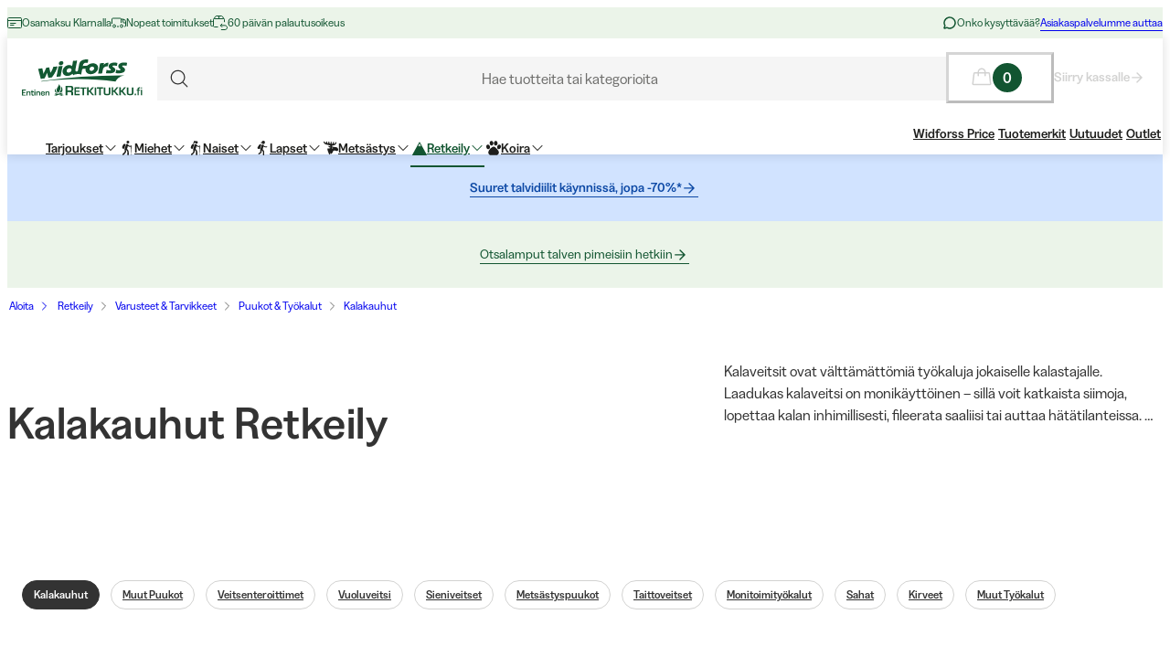

--- FILE ---
content_type: text/html; charset=utf-8
request_url: https://www.widforss.fi/c/retkeily/varusteet-tarvikkeet/puukot-tyokalut/kalaveitsit
body_size: 72872
content:
<!DOCTYPE html><html class="Surface_surface__Zt6qd Surface_light__HFO_z light-mode Surface_background--base__ePjRa __variable_41bc88 __variable_bd888f" style="margin-top:0" lang="fi-fi"><head><meta charSet="utf-8"/><meta name="viewport" content="width=device-width, initial-scale=1"/><link rel="preload" as="image" imageSrcSet="https://cdn.sanity.io/images/uze90wod/widforss-production/746e0d478829a63cd8ce85bd701faf167af7456d-528x161.svg?w=640&amp;q=95&amp;auto=format 1x, https://cdn.sanity.io/images/uze90wod/widforss-production/746e0d478829a63cd8ce85bd701faf167af7456d-528x161.svg?w=1367&amp;q=95&amp;auto=format 2x"/><link rel="stylesheet" href="/_next/static/css/2849db3c4740bf42.css?dpl=dpl_9x5R4F3dCyDdR72diquWp6sff7Ah" data-precedence="next"/><link rel="stylesheet" href="/_next/static/css/a975503582a9660f.css?dpl=dpl_9x5R4F3dCyDdR72diquWp6sff7Ah" data-precedence="next"/><link rel="stylesheet" href="/_next/static/css/977b8744601f23a5.css?dpl=dpl_9x5R4F3dCyDdR72diquWp6sff7Ah" data-precedence="next"/><link rel="stylesheet" href="/_next/static/css/69286dec791bbd17.css?dpl=dpl_9x5R4F3dCyDdR72diquWp6sff7Ah" data-precedence="next"/><link rel="stylesheet" href="/_next/static/css/a381cdf8c3c1b664.css?dpl=dpl_9x5R4F3dCyDdR72diquWp6sff7Ah" data-precedence="next"/><link rel="stylesheet" href="/_next/static/css/47887d964ad5cf39.css?dpl=dpl_9x5R4F3dCyDdR72diquWp6sff7Ah" data-precedence="next"/><link rel="stylesheet" href="/_next/static/css/f3e93a32b1c4568e.css?dpl=dpl_9x5R4F3dCyDdR72diquWp6sff7Ah" data-precedence="next"/><link rel="stylesheet" href="/_next/static/css/c63b298944d8d21b.css?dpl=dpl_9x5R4F3dCyDdR72diquWp6sff7Ah" data-precedence="next"/><link rel="stylesheet" href="/_next/static/css/706c04c5cd9ac8cd.css?dpl=dpl_9x5R4F3dCyDdR72diquWp6sff7Ah" data-precedence="next"/><link rel="stylesheet" href="/_next/static/css/ebdc6c9b475b2415.css?dpl=dpl_9x5R4F3dCyDdR72diquWp6sff7Ah" data-precedence="next"/><link rel="stylesheet" href="/_next/static/css/45bc6f6e807ee781.css?dpl=dpl_9x5R4F3dCyDdR72diquWp6sff7Ah" data-precedence="next"/><link rel="stylesheet" href="/_next/static/css/6bb3c696c1d3a54a.css?dpl=dpl_9x5R4F3dCyDdR72diquWp6sff7Ah" data-precedence="next"/><link rel="stylesheet" href="/_next/static/css/0a218c12bb4a75c2.css?dpl=dpl_9x5R4F3dCyDdR72diquWp6sff7Ah" data-precedence="next"/><link rel="stylesheet" href="/_next/static/css/ed02bc7d99a9f667.css?dpl=dpl_9x5R4F3dCyDdR72diquWp6sff7Ah" data-precedence="next"/><link rel="stylesheet" href="/_next/static/css/910d9888266afa0a.css?dpl=dpl_9x5R4F3dCyDdR72diquWp6sff7Ah" data-precedence="next"/><link rel="stylesheet" href="/_next/static/css/802ed30fcca3a09f.css?dpl=dpl_9x5R4F3dCyDdR72diquWp6sff7Ah" data-precedence="next"/><link rel="stylesheet" href="/_next/static/css/f0ef5f0773122c47.css?dpl=dpl_9x5R4F3dCyDdR72diquWp6sff7Ah" data-precedence="next"/><link rel="stylesheet" href="/_next/static/css/e8c6eb4bf978b512.css?dpl=dpl_9x5R4F3dCyDdR72diquWp6sff7Ah" data-precedence="next"/><link rel="stylesheet" href="/_next/static/css/88972ec2e9cba759.css?dpl=dpl_9x5R4F3dCyDdR72diquWp6sff7Ah" data-precedence="next"/><link rel="stylesheet" href="/_next/static/css/33765efa034f5989.css?dpl=dpl_9x5R4F3dCyDdR72diquWp6sff7Ah" data-precedence="next"/><link rel="stylesheet" href="/_next/static/css/e7a3939b6249736b.css?dpl=dpl_9x5R4F3dCyDdR72diquWp6sff7Ah" data-precedence="next"/><link rel="stylesheet" href="/_next/static/css/5e55c22fd0ee3d55.css?dpl=dpl_9x5R4F3dCyDdR72diquWp6sff7Ah" data-precedence="next"/><link rel="stylesheet" href="/_next/static/css/f7465d440df0e307.css?dpl=dpl_9x5R4F3dCyDdR72diquWp6sff7Ah" data-precedence="next"/><link rel="stylesheet" href="/_next/static/css/c0f8e658f02a6706.css?dpl=dpl_9x5R4F3dCyDdR72diquWp6sff7Ah" data-precedence="next"/><link rel="stylesheet" href="/_next/static/css/fb7d9496e88b9e1a.css?dpl=dpl_9x5R4F3dCyDdR72diquWp6sff7Ah" data-precedence="next"/><link rel="stylesheet" href="/_next/static/css/b858ba49be001058.css?dpl=dpl_9x5R4F3dCyDdR72diquWp6sff7Ah" data-precedence="next"/><link rel="stylesheet" href="/_next/static/css/de727d18cc440870.css?dpl=dpl_9x5R4F3dCyDdR72diquWp6sff7Ah" data-precedence="next"/><link rel="stylesheet" href="/_next/static/css/fc0e71b3451dc083.css?dpl=dpl_9x5R4F3dCyDdR72diquWp6sff7Ah" data-precedence="next"/><link rel="stylesheet" href="/_next/static/css/04f42b78cc9bff2c.css?dpl=dpl_9x5R4F3dCyDdR72diquWp6sff7Ah" data-precedence="next"/><link rel="stylesheet" href="/_next/static/css/0f44aab3656ae7a4.css?dpl=dpl_9x5R4F3dCyDdR72diquWp6sff7Ah" data-precedence="next"/><link rel="stylesheet" href="/_next/static/css/d19aec24c270956f.css?dpl=dpl_9x5R4F3dCyDdR72diquWp6sff7Ah" data-precedence="next"/><link rel="stylesheet" href="/_next/static/css/64108856915ad389.css?dpl=dpl_9x5R4F3dCyDdR72diquWp6sff7Ah" data-precedence="next"/><link rel="stylesheet" href="/_next/static/css/e1f81a68dfbe7544.css?dpl=dpl_9x5R4F3dCyDdR72diquWp6sff7Ah" data-precedence="next"/><link rel="stylesheet" href="/_next/static/css/1ee1ac04de14e9fd.css?dpl=dpl_9x5R4F3dCyDdR72diquWp6sff7Ah" data-precedence="next"/><link rel="stylesheet" href="/_next/static/css/e1da6b387ad5c10c.css?dpl=dpl_9x5R4F3dCyDdR72diquWp6sff7Ah" data-precedence="next"/><link rel="stylesheet" href="/_next/static/css/8d29aad6fb293c97.css?dpl=dpl_9x5R4F3dCyDdR72diquWp6sff7Ah" data-precedence="next"/><link rel="stylesheet" href="/_next/static/css/fe35fb399cf6b0bc.css?dpl=dpl_9x5R4F3dCyDdR72diquWp6sff7Ah" data-precedence="next"/><link rel="stylesheet" href="/_next/static/css/47ff5c729abdcfb2.css?dpl=dpl_9x5R4F3dCyDdR72diquWp6sff7Ah" data-precedence="next"/><link rel="stylesheet" href="/_next/static/css/c33c07e80aa54a45.css?dpl=dpl_9x5R4F3dCyDdR72diquWp6sff7Ah" data-precedence="next"/><link rel="stylesheet" href="/_next/static/css/c238238fbd1dc3ab.css?dpl=dpl_9x5R4F3dCyDdR72diquWp6sff7Ah" data-precedence="next"/><link rel="stylesheet" href="/_next/static/css/d07f83d5b0be21d5.css?dpl=dpl_9x5R4F3dCyDdR72diquWp6sff7Ah" data-precedence="next"/><link rel="stylesheet" href="/_next/static/css/98e43f8ee5a25147.css?dpl=dpl_9x5R4F3dCyDdR72diquWp6sff7Ah" data-precedence="next"/><link rel="stylesheet" href="/_next/static/css/f02adeb65f0fcc29.css?dpl=dpl_9x5R4F3dCyDdR72diquWp6sff7Ah" data-precedence="next"/><link rel="stylesheet" href="/_next/static/css/05de322708105bbb.css?dpl=dpl_9x5R4F3dCyDdR72diquWp6sff7Ah" data-precedence="next"/><link rel="stylesheet" href="/_next/static/css/43b2a4f6b766fb64.css?dpl=dpl_9x5R4F3dCyDdR72diquWp6sff7Ah" data-precedence="next"/><link rel="stylesheet" href="/_next/static/css/ae6398a5bd3c187e.css?dpl=dpl_9x5R4F3dCyDdR72diquWp6sff7Ah" data-precedence="next"/><link rel="stylesheet" href="/_next/static/css/4328ddf683728094.css?dpl=dpl_9x5R4F3dCyDdR72diquWp6sff7Ah" data-precedence="next"/><link rel="stylesheet" href="/_next/static/css/c85d8f1cf9be982c.css?dpl=dpl_9x5R4F3dCyDdR72diquWp6sff7Ah" data-precedence="next"/><link rel="stylesheet" href="/_next/static/css/64ffedb1444b4887.css?dpl=dpl_9x5R4F3dCyDdR72diquWp6sff7Ah" data-precedence="next"/><link rel="stylesheet" href="/_next/static/css/64e8d9683af15266.css?dpl=dpl_9x5R4F3dCyDdR72diquWp6sff7Ah" data-precedence="next"/><link rel="stylesheet" href="/_next/static/css/804ac9e880a31e92.css?dpl=dpl_9x5R4F3dCyDdR72diquWp6sff7Ah" data-precedence="next"/><link rel="stylesheet" href="/_next/static/css/21571cd9ad6025a5.css?dpl=dpl_9x5R4F3dCyDdR72diquWp6sff7Ah" data-precedence="next"/><link rel="stylesheet" href="/_next/static/css/dd215f4cac08b4e4.css?dpl=dpl_9x5R4F3dCyDdR72diquWp6sff7Ah" data-precedence="next"/><link rel="stylesheet" href="/_next/static/css/44162efbf6ee9b9a.css?dpl=dpl_9x5R4F3dCyDdR72diquWp6sff7Ah" data-precedence="next"/><link rel="stylesheet" href="/_next/static/css/2a7c4c8104501e9d.css?dpl=dpl_9x5R4F3dCyDdR72diquWp6sff7Ah" data-precedence="next"/><link rel="stylesheet" href="/_next/static/css/7da8e17bef11ebce.css?dpl=dpl_9x5R4F3dCyDdR72diquWp6sff7Ah" data-precedence="next"/><link rel="stylesheet" href="/_next/static/css/b51c5b840934c7ec.css?dpl=dpl_9x5R4F3dCyDdR72diquWp6sff7Ah" data-precedence="next"/><link rel="preload" as="script" fetchPriority="low" href="/_next/static/chunks/webpack-61e61830afbd7d63.js?dpl=dpl_9x5R4F3dCyDdR72diquWp6sff7Ah"/><script src="/_next/static/chunks/606920bb-1fec353f2949d9ee.js?dpl=dpl_9x5R4F3dCyDdR72diquWp6sff7Ah" async=""></script><script src="/_next/static/chunks/7cd898dc-f2f3b4781fb4f64b.js?dpl=dpl_9x5R4F3dCyDdR72diquWp6sff7Ah" async=""></script><script src="/_next/static/chunks/1414-dde202327da08864.js?dpl=dpl_9x5R4F3dCyDdR72diquWp6sff7Ah" async=""></script><script src="/_next/static/chunks/main-app-496a82f967fbd6d3.js?dpl=dpl_9x5R4F3dCyDdR72diquWp6sff7Ah" async=""></script><script src="/_next/static/chunks/app/global-error-0d4398f2c3fa9431.js?dpl=dpl_9x5R4F3dCyDdR72diquWp6sff7Ah" async=""></script><script src="/_next/static/chunks/6ee338b8-ea9eaa65ac6d6e72.js?dpl=dpl_9x5R4F3dCyDdR72diquWp6sff7Ah" async=""></script><script src="/_next/static/chunks/6742-4f655284a47dff15.js?dpl=dpl_9x5R4F3dCyDdR72diquWp6sff7Ah" async=""></script><script src="/_next/static/chunks/8629-f580e25c0aeaa46a.js?dpl=dpl_9x5R4F3dCyDdR72diquWp6sff7Ah" async=""></script><script src="/_next/static/chunks/2515-a5666e8765989be6.js?dpl=dpl_9x5R4F3dCyDdR72diquWp6sff7Ah" async=""></script><script src="/_next/static/chunks/787-05dfba74a0e33635.js?dpl=dpl_9x5R4F3dCyDdR72diquWp6sff7Ah" async=""></script><script src="/_next/static/chunks/5978-32495c90c0f10fd7.js?dpl=dpl_9x5R4F3dCyDdR72diquWp6sff7Ah" async=""></script><script src="/_next/static/chunks/3972-4d04bc925af1aebc.js?dpl=dpl_9x5R4F3dCyDdR72diquWp6sff7Ah" async=""></script><script src="/_next/static/chunks/1497-08dae919da9de4bc.js?dpl=dpl_9x5R4F3dCyDdR72diquWp6sff7Ah" async=""></script><script src="/_next/static/chunks/9323-d35ce5ab505dcb18.js?dpl=dpl_9x5R4F3dCyDdR72diquWp6sff7Ah" async=""></script><script src="/_next/static/chunks/4020-f0394ec785df63f3.js?dpl=dpl_9x5R4F3dCyDdR72diquWp6sff7Ah" async=""></script><script src="/_next/static/chunks/480-9ffb81e10d40ab86.js?dpl=dpl_9x5R4F3dCyDdR72diquWp6sff7Ah" async=""></script><script src="/_next/static/chunks/9207-fc473ed610ba953a.js?dpl=dpl_9x5R4F3dCyDdR72diquWp6sff7Ah" async=""></script><script src="/_next/static/chunks/6149-9855d08e19e1fb8c.js?dpl=dpl_9x5R4F3dCyDdR72diquWp6sff7Ah" async=""></script><script src="/_next/static/chunks/136-295f23ec7bc7ba01.js?dpl=dpl_9x5R4F3dCyDdR72diquWp6sff7Ah" async=""></script><script src="/_next/static/chunks/1728-553f6f8123c38ef5.js?dpl=dpl_9x5R4F3dCyDdR72diquWp6sff7Ah" async=""></script><script src="/_next/static/chunks/6300-70d4b078166eead4.js?dpl=dpl_9x5R4F3dCyDdR72diquWp6sff7Ah" async=""></script><script src="/_next/static/chunks/3265-a5ea8ea53ac6fc57.js?dpl=dpl_9x5R4F3dCyDdR72diquWp6sff7Ah" async=""></script><script src="/_next/static/chunks/3886-a94219a76bb14e78.js?dpl=dpl_9x5R4F3dCyDdR72diquWp6sff7Ah" async=""></script><script src="/_next/static/chunks/6030-f5c0dbf28c3ac8b1.js?dpl=dpl_9x5R4F3dCyDdR72diquWp6sff7Ah" async=""></script><script src="/_next/static/chunks/1326-be4adb9302778151.js?dpl=dpl_9x5R4F3dCyDdR72diquWp6sff7Ah" async=""></script><script src="/_next/static/chunks/app/%5Blocale%5D/(shop)/layout-46fc6d5120226937.js?dpl=dpl_9x5R4F3dCyDdR72diquWp6sff7Ah" async=""></script><script src="/_next/static/chunks/9250-e39fda6787c01a69.js?dpl=dpl_9x5R4F3dCyDdR72diquWp6sff7Ah" async=""></script><script src="/_next/static/chunks/app/%5Blocale%5D/(shop)/error-7b1d01558a54f9fc.js?dpl=dpl_9x5R4F3dCyDdR72diquWp6sff7Ah" async=""></script><script src="/_next/static/chunks/2334-9cf2c3a60f51d6a0.js?dpl=dpl_9x5R4F3dCyDdR72diquWp6sff7Ah" async=""></script><script src="/_next/static/chunks/app/%5Blocale%5D/layout-a2d4188f49ab732a.js?dpl=dpl_9x5R4F3dCyDdR72diquWp6sff7Ah" async=""></script><script src="/_next/static/chunks/4126-716734c3ea58994c.js?dpl=dpl_9x5R4F3dCyDdR72diquWp6sff7Ah" async=""></script><script src="/_next/static/chunks/app/%5Blocale%5D/(shop)/%5B%5B...slug%5D%5D/page-9c335fdb16624052.js?dpl=dpl_9x5R4F3dCyDdR72diquWp6sff7Ah" async=""></script><script src="/_next/static/chunks/473-c7f568021f67bd0f.js?dpl=dpl_9x5R4F3dCyDdR72diquWp6sff7Ah" async=""></script><script src="/_next/static/chunks/632-86d3a8ce8c7432d0.js?dpl=dpl_9x5R4F3dCyDdR72diquWp6sff7Ah" async=""></script><script src="/_next/static/chunks/app/%5Blocale%5D/(shop)/c/%5B%5B...slug%5D%5D/page-9bea51c0ee7ec6fd.js?dpl=dpl_9x5R4F3dCyDdR72diquWp6sff7Ah" async=""></script><link rel="preload" href="https://cdn.pji.nu/b2b/widgets/shop-rating/index.js" as="script"/><meta name="color-scheme" content="light"/><meta name="next-size-adjust" content=""/><title>Kalakauhut Retkeily | Widforss/Retkitukku</title><meta name="robots" content="index"/><meta name="msapplication-TileImage" content="/assets/favicon/widforss/mstile-150x150.png"/><meta name="msapplication-config" content="/assets/favicon/widforss/browserconfig.xml"/><link rel="canonical" href="https://www.widforss.fi/c/retkeily/varusteet-tarvikkeet/puukot-tyokalut/kalaveitsit"/><link rel="alternate" hrefLang="fi-fi" href="https://www.widforss.fi/c/retkeily/varusteet-tarvikkeet/puukot-tyokalut/kalaveitsit"/><meta property="og:title" content="Kalakauhut Retkeily | Widforss/Retkitukku"/><meta property="og:url" content="https://www.widforss.fi/c/retkeily/varusteet-tarvikkeet/puukot-tyokalut/kalaveitsit"/><meta property="og:type" content="website"/><meta name="twitter:card" content="summary"/><meta name="twitter:title" content="Kalakauhut Retkeily | Widforss/Retkitukku"/><link rel="icon" href="/assets/favicon/widforss/favicon.ico"/><link rel="icon" href="/assets/favicon/widforss/favicon-16x16.png" sizes="16x16" type="image/png"/><link rel="icon" href="/assets/favicon/widforss/favicon-32x32.png" sizes="32x32" type="image/png"/><link rel="icon" href="/assets/favicon/widforss/android-chrome-192x192.png" sizes="192x192" type="image/png"/><link rel="icon" href="/assets/favicon/widforss/android-chrome-512x512.png" sizes="512x512" type="image/png"/><link rel="apple-touch-icon" href="/assets/favicon/widforss/apple-touch-icon.png" sizes="180x180" type="image/png"/><link rel="apple-touch-icon" href="/assets/favicon/widforss/apple-touch-icon-precomposed.png" sizes="180x180" type="image/png"/><script>(self.__next_s=self.__next_s||[]).push([0,{"data-cookieconsent":"ignore","children":"\n            window['dataLayer'] = window['dataLayer'] || [];\n            function gtag() {\n              dataLayer.push(arguments)\n            }\n            gtag(\"consent\", \"default\", {\n              ad_personalization: \"denied\",\n              ad_storage: \"denied\",\n              ad_user_data: \"denied\",\n              analytics_storage: \"denied\",\n              functionality_storage: \"denied\",\n              personalization_storage: \"denied\",\n              security_storage: \"granted\",\n              wait_for_update: 500\n            });\n            gtag(\"set\", \"ads_data_redaction\", true);\n            gtag(\"set\", \"url_passthrough\", true);\n          ","id":"gtm-datalayer-init"}])</script><script>(self.__next_s=self.__next_s||[]).push([0,{"data-cookieconsent":"ignore","children":"\n            (function(w,d,s,l,i){w[l]=w[l]||[];w[l].push({'gtm.start':\n            new Date().getTime(),event:'gtm.js'});var f=d.getElementsByTagName(s)[0],\n            j=d.createElement(s),dl=l!='dataLayer'?'&l='+l:'';j.async=true;\n            j.src='https://www.googletagmanager.com/gtm.js?id=GTM-5VCXNZDH'+dl;f.parentNode.insertBefore(j,f);\n            })(window,document,'script','dataLayer','GTM-5VCXNZDH');\n          ","id":"gtm-init"}])</script><script src="/_next/static/chunks/polyfills-42372ed130431b0a.js?dpl=dpl_9x5R4F3dCyDdR72diquWp6sff7Ah" noModule=""></script></head><body><div hidden=""><!--$--><!--/$--></div><noscript><iframe src="https://www.googletagmanager.com/ns.html?id=GTM-5VCXNZDH" height="0" width="0" style="display:none;visibility:hidden" title="" aria-hidden="true"></iframe></noscript><div class="Standard_wrapper__kzAVs"><header class="Header_header__8Bvkx undefined" data-stage="full"><div class="N10Meta_n10Meta__IyT0W"><div class="Container_container___h2Zf Container_layoutWide__z_b6f" style="--_bottom-spacing:var(--spacing-0);--_gutter:16px;--_mobile-gutter:16px"><div class="N10Meta_innerContent__Jpl6e"><div class="Usp_uspContainer__f19Z8 Text_text__OhQV5 Text_variant--body-sm__Fle5w Text_color--brand__mUv_a"><div class="UspItem_uspList__bCzBS"><span class="UspItem_usp__g6KKz" aria-label="Osamaksu Klarnalla"><svg xmlns="http://www.w3.org/2000/svg" fill="none" viewBox="0 0 16 16" title="" aria-label="" class="Icon_svg__7Bxot Icon_rotation-0deg__LPCq3" style="--icon-size:16px" aria-hidden="true"><path stroke="currentColor" stroke-linecap="round" stroke-linejoin="round" d="M14.5 2.5h-13a1 1 0 0 0-1 1v9a1 1 0 0 0 1 1h13a1 1 0 0 0 1-1v-9a1 1 0 0 0-1-1M.5 5.5h15M3.5 8.5H9M3.5 10.5H7"></path></svg><span class="Text_text__OhQV5 Text_variant--body-xs__QqnHx">Osamaksu Klarnalla</span></span></div><div class="UspItem_uspList__bCzBS Usp_hidden__uyKdg"><span class="UspItem_usp__g6KKz" aria-label="Nopeat toimitukset"><svg xmlns="http://www.w3.org/2000/svg" fill="none" viewBox="0 0 16 16" title="" aria-label="" class="Icon_svg__7Bxot Icon_rotation-0deg__LPCq3" style="--icon-size:16px" aria-hidden="true"><path stroke="currentColor" stroke-linejoin="round" d="M.5 9V4a1 1 0 0 1 1-1h8a1 1 0 0 1 1 1v4M10.5 8V4h2a3 3 0 0 1 3 3v4a1 1 0 0 1-1 1H14"></path><path stroke="currentColor" stroke-linejoin="round" d="M15.5 8h-2a1 1 0 0 1-1-1V4"></path><path stroke="currentColor" stroke-linecap="round" stroke-linejoin="round" d="M12.5 11.5a1.5 1.5 0 1 1-3 0 1.5 1.5 0 0 1 3 0M4.5 11.5a1.5 1.5 0 1 1-3 0 1.5 1.5 0 0 1 3 0"></path><path stroke="currentColor" stroke-linejoin="round" d="M8 12H6"></path></svg><span class="Text_text__OhQV5 Text_variant--body-xs__QqnHx">Nopeat toimitukset</span></span></div><div class="UspItem_uspList__bCzBS Usp_hidden__uyKdg"><span class="UspItem_usp__g6KKz" aria-label=" 60 päivän palautusoikeus"><svg xmlns="http://www.w3.org/2000/svg" fill="none" viewBox="0 0 16 16" title="" aria-label="" class="Icon_svg__7Bxot Icon_rotation-0deg__LPCq3" style="--icon-size:16px" aria-hidden="true"><path stroke="currentColor" stroke-linejoin="round" stroke-miterlimit="10" d="M5.5 12.5h-4c-.533 0-1-.467-1-1v-7c0-.533.467-1 1-1h10c.533 0 1 .467 1 1v2.667"></path><path stroke="currentColor" stroke-linejoin="round" stroke-miterlimit="10" d="m12.167 3.767-1.866-2.8C10.1.7 9.834.5 9.5.5H3.567c-.333 0-.666.2-.8.467l-1.933 2.8M6.5.5v3M8.166 10.833h5c1.267 0 2.333 1.067 2.333 2.334 0 1.266-1.066 2.333-2.333 2.333H8.833"></path><path stroke="currentColor" stroke-linejoin="round" stroke-miterlimit="10" d="m10.1 8.9-1.934 1.933 1.933 1.934"></path></svg><span class="Text_text__OhQV5 Text_variant--body-xs__QqnHx"> 60 päivän palautusoikeus</span></span></div></div><div class="N10Meta_customerServiceContainer__A9cCX"><svg xmlns="http://www.w3.org/2000/svg" width="16" height="16" fill="none" title="" aria-label="" class="Icon_svg__7Bxot Icon_rotation-0deg__LPCq3" style="--icon-size:16px"><path fill="currentColor" d="M8 1.25a6.75 6.75 0 0 0-6.01 9.827l-.677 2.027a1.25 1.25 0 0 0 1.583 1.584l2.027-.676A6.75 6.75 0 1 0 8 1.25m0 12a5.25 5.25 0 0 1-2.629-.704.75.75 0 0 0-.612-.063l-1.862.62.62-1.861a.75.75 0 0 0-.062-.613A5.25 5.25 0 1 1 8 13.25"></path></svg><span class="Text_text__OhQV5 Text_variant--body-xs__QqnHx">Onko kysyttävää?</span><a class="LinkText_link__GureS LinkText_text__cSlWM LinkText_variant--body-xs__apMPX undefined" href="/ota-yhteytta">Asiakaspalvelumme auttaa</a></div></div></div></div><div class="N20MainMenu_mainNavigation___o5c_"><div class="Container_container___h2Zf Container_layoutWide__z_b6f" style="--_bottom-spacing:var(--spacing-0);--_gutter:16px;--_mobile-gutter:8px"><div class="N20MainMenu_content__bZzVC"><div class="MobileMegaMenuButton_mobileMenuButtonWrapper__61ZBk"><button class="Button_button__Hv0ef Button_variant--ghost__fsbVS Button_size--default__9xK0j Button_allowAnimation__A2GLJ" aria-expanded="false" aria-haspopup="menu" title="Valikko"><svg xmlns="http://www.w3.org/2000/svg" viewBox="0 0 24 24" title="Menu" aria-label="Menu" class="Icon_svg__7Bxot Icon_rotation-0deg__LPCq3" style="--icon-size:36px"><path fill="none" stroke="currentColor" stroke-linecap="round" stroke-linejoin="round" d="M5 17.5h14m-14-5h14m-14-5h14"></path></svg><div class="Ripple_RippleContainer__U5W_T" duration="650" color="#ffffffff"></div></button></div><a class="N20MainMenu_logoLink__pDqe4" href="/"><img alt="Logo Widforss" width="528" height="161" decoding="async" data-nimg="1" class="N20MainMenu_logo__GROZw Image_image__xaUl6" style="color:transparent;object-position:center" srcSet="https://cdn.sanity.io/images/uze90wod/widforss-production/746e0d478829a63cd8ce85bd701faf167af7456d-528x161.svg?w=640&amp;q=95&amp;auto=format 1x, https://cdn.sanity.io/images/uze90wod/widforss-production/746e0d478829a63cd8ce85bd701faf167af7456d-528x161.svg?w=1367&amp;q=95&amp;auto=format 2x" src="https://cdn.sanity.io/images/uze90wod/widforss-production/746e0d478829a63cd8ce85bd701faf167af7456d-528x161.svg?w=1367&amp;q=95&amp;auto=format"/></a><div class="N20MainMenu_searchBarWrapper__IOphD"><div class="SearchTrigger_wrapper__c2m8K"><button type="button" class="SearchTrigger_searchTrigger__Hl0Ur"><span class="SearchTrigger_searchTriggerLabel__k_e5U Text_text__OhQV5 Text_variant--body-md__Vq_7g">Hae tuotteita tai kategorioita</span></button><div class="SearchTrigger_searchTriggerIconContainer__LhhGk"><div class="SearchTrigger_searchTriggerIcon__e8VY6"><svg xmlns="http://www.w3.org/2000/svg" viewBox="0 0 24 24" title="" aria-label="" class="Icon_svg__7Bxot Icon_rotation-0deg__LPCq3" style="--icon-size:30px"><path fill="none" stroke="currentColor" stroke-linecap="round" stroke-linejoin="round" d="m19 19-3.991-3.991m1.717-4.146a5.863 5.863 0 1 1-11.726 0 5.863 5.863 0 0 1 11.726 0"></path></svg></div></div></div><div class="N20MainMenu_searchBarHidden__Loe6e"></div></div><div class="N20MainMenu_iconsWrapper__9bP_y"><div class="MiniBasketButton_miniBasketContainer__oSCgt"><button class="Button_button__Hv0ef Button_variant--ghost__fsbVS Button_size--extra-large__q_38M Button_disabled__vf_ru Button_allowAnimation__A2GLJ Button_noGutter__Gl2_o" aria-haspopup="dialog" title="Avaa ostoskori" disabled=""><svg xmlns="http://www.w3.org/2000/svg" fill="none" viewBox="0 0 24 24" title="Avaa ostoskori" aria-label="Avaa ostoskori" class="Icon_svg__7Bxot Icon_rotation-0deg__LPCq3" style="--icon-size:24px"><path fill="currentColor" d="m22.49 18.574-1.337-11.25A1.5 1.5 0 0 0 19.653 6H16.5a4.5 4.5 0 1 0-9 0H4.343a1.5 1.5 0 0 0-1.5 1.324l-1.336 11.25A1.5 1.5 0 0 0 3 20.25h17.993a1.51 1.51 0 0 0 1.132-.506 1.5 1.5 0 0 0 .365-1.17M12 3a3 3 0 0 1 3 3H9a3 3 0 0 1 3-3M3 18.75 4.343 7.5H7.5v2.25a.75.75 0 1 0 1.5 0V7.5h6v2.25a.75.75 0 1 0 1.5 0V7.5h3.164l1.328 11.25z"></path></svg><span class="Text_text__OhQV5 Text_variant--body-md__Vq_7g Text_semiBold__THVIe"><span class="MiniBasketButton_badge__l8Vfx">0</span></span></button><div class="MiniBasketButton_arrowLink__ek02k"><a class="LinkText_link__GureS LinkText_text__cSlWM LinkText_variant--body-sm__qaEIo LinkText_stroke-style--hover__znnkz LinkText_showRightArrow__JPVjE LinkText_semiBold__Kos2T" aria-disabled="true" href="/checkout">Siirry kassalle<svg xmlns="http://www.w3.org/2000/svg" fill="none" viewBox="0 0 16 16" title="" aria-label="" class="Icon_svg__7Bxot Icon_rotation-0deg__LPCq3" style="--icon-size:16px"><path fill="currentColor" d="m7.846 2.231-.524.497c-.131.131-.131.34 0 .445l4.062 4.054H2.448a.32.32 0 0 0-.315.314v.732c0 .183.131.314.315.314h8.936l-4.062 4.08c-.131.105-.131.314 0 .445l.524.497c.105.13.314.13.445 0l5.477-5.467a.3.3 0 0 0 0-.444L8.291 2.23c-.13-.13-.34-.13-.445 0"></path></svg></a></div></div></div><div class="N20MainMenu_mainMenuWrapper__1IXY8"><nav aria-label="Päänavigaatio" role="menubar"><ul class="MainMenu_navigationList__FR_TZ"><li><a class="LinkButton_button__Ivjma LinkButton_variant--menu__oLr82 LinkButton_size--default__LadQn LinkButton_allowAnimation__mkhoF" aria-label="Tarjoukset" aria-haspopup="true" aria-expanded="false" aria-controls="entry-5263" data-menu-element="1" role="menuitem" href="/c/tarjoukset">Tarjoukset<svg xmlns="http://www.w3.org/2000/svg" fill="none" viewBox="0 0 12 7" title="" aria-label="" class="MenuItem_icon__K4zRn Icon_svg__7Bxot Icon_rotation-0deg__LPCq3" style="--icon-size:12px" aria-hidden="true"><path fill="currentColor" d="m11.354 1.354-5 5a.5.5 0 0 1-.708 0l-5-5a.5.5 0 0 1 .708-.708L6 5.293 10.646.646a.5.5 0 1 1 .708.708"></path></svg><div class="Ripple_RippleContainer__U5W_T" duration="650" color="#ffffffff"></div></a></li><li><a class="LinkButton_button__Ivjma LinkButton_variant--menu__oLr82 LinkButton_size--default__LadQn LinkButton_allowAnimation__mkhoF" aria-label="Miehet" aria-haspopup="true" aria-expanded="false" aria-controls="entry-54" data-menu-element="1" role="menuitem" href="/c/miehet"><svg xmlns="http://www.w3.org/2000/svg" data-name="Lager 1" viewBox="0 0 693.85 1045.97" title="" aria-label="" class="Icon_svg__7Bxot Icon_rotation-0deg__LPCq3" style="--icon-size:16px" aria-hidden="true"><path fill="currentColor" d="M273.83 794.61c-3.35 28.06-24.5 70.43-42.26 92.5-21.28 26.45-113.04 116.88-139.35 134.48-50.49 33.78-102.97-23.91-67.21-71.29 39.12-41.16 98.93-83.98 132.95-128.24 26.01-33.84 20.7-98.85 18.83-141.03-.74-16.65-8.76-38.43-8.71-54.75.12-37.89 84.78-302.21 104.54-346.33 17.71-39.55 54.74-60.58 98.32-49.41 61.48 15.76 67.35 127.34 162.27 136.84 39.37 3.94 98.49-6.99 134 .94 36.48 8.14 35.94 62.47-4.33 69.65-43.47 7.75-149.08 2.82-189.56-15.02l-64.52-42.89-59.16 195.68c-.08 33.69 41.58 58.44 61.29 82.03 14.28 17.09 32.36 44.01 40.76 64.54 21.19 51.77 22.68 215.8 16.13 274.32-7.4 66.12-91.69 63.97-97.2 4.39-5.81-62.83 5.36-134.72.35-198.15-5.01-63.48-48.4-101.89-97.14-136.63-3.5 40.67 4.74 88.64 0 128.36ZM148.31 565.04c-42.42-5.73-103.82 17.18-132.37-21.12-51.06-68.49 31.57-247.48 92.6-294.22 42.93-32.88 124.53-42.3 136.8 22.53-32.64 97.41-78.56 191-97.03 292.82Z"></path><ellipse cx="408.39" cy="97.74" fill="currentColor" rx="97.93" ry="97.74"></ellipse><path fill="currentColor" d="m611.17 447.4 46.41-.02c-7.13 162.12-22.21 324.22-33.71 486.16-2.32 32.7-.17 73.56-4.26 105.24-.99 7.67 1.46 6.8-8.44 6.24zM657.57 359.04h-46.42c-9.07-53.03 56.91-53.22 46.42 0"></path></svg>Miehet<svg xmlns="http://www.w3.org/2000/svg" fill="none" viewBox="0 0 12 7" title="" aria-label="" class="MenuItem_icon__K4zRn Icon_svg__7Bxot Icon_rotation-0deg__LPCq3" style="--icon-size:12px" aria-hidden="true"><path fill="currentColor" d="m11.354 1.354-5 5a.5.5 0 0 1-.708 0l-5-5a.5.5 0 0 1 .708-.708L6 5.293 10.646.646a.5.5 0 1 1 .708.708"></path></svg><div class="Ripple_RippleContainer__U5W_T" duration="650" color="#ffffffff"></div></a></li><li><a class="LinkButton_button__Ivjma LinkButton_variant--menu__oLr82 LinkButton_size--default__LadQn LinkButton_allowAnimation__mkhoF" aria-label="Naiset" aria-haspopup="true" aria-expanded="false" aria-controls="entry-55" data-menu-element="1" role="menuitem" href="/c/naiset"><svg xmlns="http://www.w3.org/2000/svg" data-name="Lager 1" viewBox="0 0 686.21 1041.72" title="" aria-label="" class="Icon_svg__7Bxot Icon_rotation-0deg__LPCq3" style="--icon-size:16px" aria-hidden="true"><path fill="currentColor" d="M274.13 791.69c-11.3 95.16-122.32 162.71-182.53 228.3-45.14 29.29-96.55-23.84-65.08-69.14 40.22-57.89 144.63-103.89 151.23-179.96 4.27-49.24-7.56-94.4-8.1-138.83-.47-38.94 81.34-296.44 101.28-341.99 11.08-25.32 30.71-48.97 60.2-52.98 87.68-11.9 87 70.88 142.33 112.7 60.23 45.53 126.15 13.33 188.76 25.23 30.13 5.72 34.03 58.24-.79 66.04-28.37 6.36-143.85 2.36-172.44-6.24-31.14-9.37-56.58-30.72-80.52-51.51L349.5 582.1c1.56 30.19 38.37 51.5 56.87 73.41 24.46 28.97 50.38 74.22 55.52 112.13 6.48 47.8 6.89 185.45 1.18 233.57-6.32 53.25-90.05 58.84-96.78-12.5-6.18-65.49 15.54-189.33-13.24-242.29-17.32-31.87-48.81-58.63-78.93-78.3-3.36 39.18 4.55 85.29 0 123.56ZM145.03 567.19c-54.45-6.26-118.56 25.28-140.14-41.51-26.87-83.13 61.68-281.12 155.58-292.79 31.42-3.9 85.03 7.88 81.28 47.3-33.41 95.2-75.84 187.73-96.72 286.99ZM307.66 119.45l-31.45 46.02c-42.76 38.43-136.3 36.07-148.93-29.28 126.71 50.87 73.24-86.22 113.52-123.34 36.05-33.22 76.17 4.41 89.98 39.47C410.04-28.1 547.18 73.7 481.6 169.41c-52.84 77.11-167.9 39.92-173.94-49.97Z"></path><path fill="currentColor" d="m605.67 454.51 46.19-.02c-9.52 193.42-28.14 386.6-37.78 580.21l-8.4 6.21v-586.4ZM651.85 366.57h-46.2c-9.23-55.17 55.5-54.98 46.2 0"></path></svg>Naiset<svg xmlns="http://www.w3.org/2000/svg" fill="none" viewBox="0 0 12 7" title="" aria-label="" class="MenuItem_icon__K4zRn Icon_svg__7Bxot Icon_rotation-0deg__LPCq3" style="--icon-size:12px" aria-hidden="true"><path fill="currentColor" d="m11.354 1.354-5 5a.5.5 0 0 1-.708 0l-5-5a.5.5 0 0 1 .708-.708L6 5.293 10.646.646a.5.5 0 1 1 .708.708"></path></svg><div class="Ripple_RippleContainer__U5W_T" duration="650" color="#ffffffff"></div></a></li><li><a class="LinkButton_button__Ivjma LinkButton_variant--menu__oLr82 LinkButton_size--default__LadQn LinkButton_allowAnimation__mkhoF" aria-label="Lapset" aria-haspopup="true" aria-expanded="false" aria-controls="entry-995" data-menu-element="1" role="menuitem" href="/c/lapset"><svg xmlns="http://www.w3.org/2000/svg" data-name="Lager 1" viewBox="0 0 585.79 877.89" title="" aria-label="" class="Icon_svg__7Bxot Icon_rotation-0deg__LPCq3" style="--icon-size:16px" aria-hidden="true"><path fill="currentColor" d="M253.58 676.31C238.22 755.94 174.06 776.55 106.42 814c-40.14 21-77.89-21.05-48.56-54.47 37.95-43.25 115.11-46.57 118.02-99.98 2.17-39.79-6.09-76.11-6.53-111.93-.38-31.39 65.58-238.99 81.65-275.72 8.93-20.42 24.76-39.48 48.53-42.71 70.69-9.6 70.14 57.15 114.75 90.86 48.56 36.7 101.71 10.75 152.18 20.34 24.29 4.62 27.44 46.95-.64 53.25-22.87 5.13-115.97 1.91-139.02-5.03-25.11-7.55-45.62-24.77-64.92-41.53l-47.54 160.26c1.25 24.34 30.93 41.52 45.85 59.18 19.72 23.36 40.61 59.84 44.76 90.4 5.23 38.54 5.55 149.51.95 188.3-5.09 42.93-72.6 47.44-78.02-10.08-4.98-52.8 12.53-152.64-10.67-195.33-13.97-25.7-39.35-47.27-63.63-63.12-2.71 31.59 5.89 69.11 0 99.62"></path><ellipse cx="351.32" cy="100.39" fill="currentColor" rx="100.59" ry="100.39"></ellipse><path fill="currentColor" d="M150.79 488.93c-45.14-5.19-118.24 22.3-145.15-29.28-9.21-17.65-7.8-60.64 9.21-82.9 18.93-24.77 28.85-25.55 38.82-48.73 24.86-57.85 66.71-110.82 109.91-116.18 26.04-3.24 70.48 6.53 67.37 39.21-27.69 78.91-62.86 155.6-80.16 237.88M268.76 108.75l-41.47-10.39c-10.71-2.68-20.58 6.69-18.45 17.53l7.91 40.28c1.98 10.1 13.28 15.28 22.23 10.2l38.19-33.39z"></path></svg>Lapset<svg xmlns="http://www.w3.org/2000/svg" fill="none" viewBox="0 0 12 7" title="" aria-label="" class="MenuItem_icon__K4zRn Icon_svg__7Bxot Icon_rotation-0deg__LPCq3" style="--icon-size:12px" aria-hidden="true"><path fill="currentColor" d="m11.354 1.354-5 5a.5.5 0 0 1-.708 0l-5-5a.5.5 0 0 1 .708-.708L6 5.293 10.646.646a.5.5 0 1 1 .708.708"></path></svg><div class="Ripple_RippleContainer__U5W_T" duration="650" color="#ffffffff"></div></a></li><li><a class="LinkButton_button__Ivjma LinkButton_variant--menu__oLr82 LinkButton_size--default__LadQn LinkButton_allowAnimation__mkhoF" aria-label="Metsästys" aria-haspopup="true" aria-expanded="false" aria-controls="entry-11" data-menu-element="1" role="menuitem" href="/c/metsastys"><svg xmlns="http://www.w3.org/2000/svg" data-name="Lager 1" viewBox="0 0 1020.87 931.03" title="" aria-label="" class="Icon_svg__7Bxot Icon_rotation-0deg__LPCq3" style="--icon-size:16px" aria-hidden="true"><path fill="currentColor" d="M984.21 468.69c-70.26-80.96-151.36-63.13-244.62-75.4-23.57-3.1-139.49-22.43-152.03-37.93-14.03-17.37-.83-40.77 16.6-50.26 32.2-17.57 98.03-22.3 137.63-35.7 58.33-19.7 99.16-52.46 132-104.66 16.63-26.5 44.7-103.2-1.83-113.76-39.43-8.97-45.2 38.57-60.4 64.86-11.17 19.3-59.76 84.13-85.46 54.3-21.77-25.27 26.33-107.6-17.53-129.06-52.26-25.6-53.46 66.86-64.06 94.36-18.3 47.33-78.43 62.6-82.73-1.23-2.07-30.63 19.17-102.66-23.9-112.56-62.8-14.43-30.3 103-62.76 132-11.67 10.47-27.63 13.6-42.03 6.2-53.16-27.43 4.03-132.13-53.7-149.83-52.4-16.07-37.17 75.83-47.63 102.66-10.77 27.5-37.13 32.83-59.13 14.33C234.86 95.21 266.16 6.88 212.37.38c-59.93-7.27-23.33 93.7-48.07 111.46-22.7 16.3-53-12.23-66.6-29.9-18.92-24.57-28.52-87-70.05-76.9-58.46 14.2-9.57 102.2 13.47 130.13 127.76 154.86 360.12 51.06 458.28 228.36 2.8 5.03 4.83 9.4 6.23 13.23-41-41.1-114.43-50.1-170.76-55.93 3.77 76.26 79.16 125.86 151.66 123.4.97 18.7-9.43 26.57-43.73 39.5-30.63 11.53-176.76 12.57-176.76 12.57-21.83 73.56 99.6 360.16 123.08 411.26 6.93 15.09 6.65 23.48 6.65 23.48s46.7-29.52 66.91-61.12c24.22-37.89 27.79-81.4 33.33-119.6 9.53 7.69 9.47 23.42 8.67 28.42-6.98 43.57-10.43 65.04-7 104.84 52.46-6.17 104.16-62.13 128.53-106.46 34.07-62.03 23.13-125.5 109.83-133.5 26.17-2.4 75.9-.17 100.6 6 31.57 7.9 61.3 26.93 96 27.27 103.36 1.03 109.56-141.39 51.6-208.19Zm-364.59 33.96c-19.03 0-34.47-15.43-34.47-34.47s15.43-34.5 34.47-34.5 34.5 15.43 34.5 34.5-15.43 34.47-34.5 34.47"></path></svg>Metsästys<svg xmlns="http://www.w3.org/2000/svg" fill="none" viewBox="0 0 12 7" title="" aria-label="" class="MenuItem_icon__K4zRn Icon_svg__7Bxot Icon_rotation-0deg__LPCq3" style="--icon-size:12px" aria-hidden="true"><path fill="currentColor" d="m11.354 1.354-5 5a.5.5 0 0 1-.708 0l-5-5a.5.5 0 0 1 .708-.708L6 5.293 10.646.646a.5.5 0 1 1 .708.708"></path></svg><div class="Ripple_RippleContainer__U5W_T" duration="650" color="#ffffffff"></div></a></li><li><a class="LinkButton_button__Ivjma LinkButton_variant--menu__oLr82 LinkButton_size--default__LadQn LinkButton_allowAnimation__mkhoF" aria-label="Retkeily" aria-haspopup="true" aria-expanded="true" aria-controls="entry-1" data-menu-element="1" role="menuitem" href="/c/retkeily"><svg xmlns="http://www.w3.org/2000/svg" data-name="Lager 1" viewBox="0 0 1080 1080" title="" aria-label="" class="Icon_svg__7Bxot Icon_rotation-0deg__LPCq3" style="--icon-size:16px" aria-hidden="true"><path fill="currentColor" d="M570.29 123.04c-13.35-24.17-46.71-24.17-60.06 0L8.25 1033.5c-11.37 20.76 3.04 46.6 25.94 46.5l1011.9-.09c22.81-.11 37.01-25.91 25.63-46.56zm23.83 252.08-30.15 46.06-19.72-80.02-59.16 126.08-2.34-80.01-54.89 33.95 105.82-207.31c2.9-5.51 10.44-5.61 13.48-.19l113.42 207.5-66.47-46.06Z"></path><path d="M484.02 0h154.99v149.61H484.02z" style="fill:none"></path></svg>Retkeily<svg xmlns="http://www.w3.org/2000/svg" fill="none" viewBox="0 0 12 7" title="" aria-label="" class="MenuItem_icon__K4zRn Icon_svg__7Bxot Icon_rotation-0deg__LPCq3" style="--icon-size:12px" aria-hidden="true"><path fill="currentColor" d="m11.354 1.354-5 5a.5.5 0 0 1-.708 0l-5-5a.5.5 0 0 1 .708-.708L6 5.293 10.646.646a.5.5 0 1 1 .708.708"></path></svg><div class="Ripple_RippleContainer__U5W_T" duration="650" color="#ffffffff"></div></a></li><li><a class="LinkButton_button__Ivjma LinkButton_variant--menu__oLr82 LinkButton_size--default__LadQn LinkButton_allowAnimation__mkhoF" aria-label="Koira" aria-haspopup="true" aria-expanded="false" aria-controls="entry-57" data-menu-element="1" role="menuitem" href="/c/koira"><svg xmlns="http://www.w3.org/2000/svg" data-name="Lager 1" viewBox="0 0 1025.72 1005.42" title="" aria-label="" class="Icon_svg__7Bxot Icon_rotation-0deg__LPCq3" style="--icon-size:16px" aria-hidden="true"><path fill="currentColor" d="M504.19 405.57c62.41-10.45 123.82 42.02 169.53 88.89 33.1 32.6 72.99 74.43 108.56 115.24 44.9 52.21 88.25 106.01 98.16 174.63 13.63 85.42-35.7 183.09-121.5 209.86-81.07 25.81-167.33-1.56-250.62 2.95-106.1 3.99-243.31 32.9-319.18-51.72-52.96-57.74-55.96-146.01-28.41-216.94 37.56-96.87 114.67-177.28 193.14-240.75 46.16-36.06 99.34-76.75 148.18-81.91l2.12-.25ZM892 264.16c171.37-31.25 176.7 264.53 23.61 313.35C713.89 641.84 719.46 295.63 892 264.16M99.66 264.23C275.25 233.22 330.58 573.56 148 585.2-10.33 595.29-64.26 293.17 99.66 264.23M315.07 12.66c210.25-63.72 244.3 289.84 64.35 317.92-150.65 23.49-190.69-279.64-64.35-317.92"></path><path fill="currentColor" d="M746.87 291.7C620.01 430.73 451.98 189.28 580.73 44.69c133.39-149.8 287.45 114.07 166.14 247.01"></path></svg>Koira<svg xmlns="http://www.w3.org/2000/svg" fill="none" viewBox="0 0 12 7" title="" aria-label="" class="MenuItem_icon__K4zRn Icon_svg__7Bxot Icon_rotation-0deg__LPCq3" style="--icon-size:12px" aria-hidden="true"><path fill="currentColor" d="m11.354 1.354-5 5a.5.5 0 0 1-.708 0l-5-5a.5.5 0 0 1 .708-.708L6 5.293 10.646.646a.5.5 0 1 1 .708.708"></path></svg><div class="Ripple_RippleContainer__U5W_T" duration="650" color="#ffffffff"></div></a></li></ul></nav></div><div class="N20MainMenu_metaLinksWrapper__u8FOx"><ul class="MetaLinks_metaLinksList__YJhpO"><li><a class="LinkButton_button__Ivjma LinkButton_variant--menu__oLr82 LinkButton_size--default__LadQn LinkButton_allowAnimation__mkhoF" target="_self" href="/widforss-price">Widforss Price<div class="Ripple_RippleContainer__U5W_T" duration="650" color="#ffffffff"></div></a></li><li><a class="LinkButton_button__Ivjma LinkButton_variant--menu__oLr82 LinkButton_size--default__LadQn LinkButton_allowAnimation__mkhoF" target="_self" href="/tuotemerkit">Tuotemerkit<div class="Ripple_RippleContainer__U5W_T" duration="650" color="#ffffffff"></div></a></li><li><a class="LinkButton_button__Ivjma LinkButton_variant--menu__oLr82 LinkButton_size--default__LadQn LinkButton_allowAnimation__mkhoF" target="_self" href="/uutuudet">Uutuudet<div class="Ripple_RippleContainer__U5W_T" duration="650" color="#ffffffff"></div></a></li><li><a class="LinkButton_button__Ivjma LinkButton_variant--menu__oLr82 LinkButton_size--default__LadQn LinkButton_allowAnimation__mkhoF" target="_self" href="/c/outlet">Outlet<div class="Ripple_RippleContainer__U5W_T" duration="650" color="#ffffffff"></div></a></li><li aria-hidden="true" class="MetaLinks_separator__KH1iL"></li><li class="MetaLinks_metaLinksItemSecondary__iNZX6"><a class="LinkButton_button__Ivjma LinkButton_variant--menuSecondary__nAeoT LinkButton_size--default__LadQn LinkButton_allowAnimation__mkhoF" target="_self" href="/nimenmuutos">Nimenmuutos<div class="Ripple_RippleContainer__U5W_T" duration="650" color="#ffffffff"></div></a></li><li class="MetaLinks_metaLinksItemSecondary__iNZX6"><a class="LinkButton_button__Ivjma LinkButton_variant--menuSecondary__nAeoT LinkButton_size--default__LadQn LinkButton_allowAnimation__mkhoF" target="_self" href="/ota-yhteytta">Ota Yhteyttä<div class="Ripple_RippleContainer__U5W_T" duration="650" color="#ffffffff"></div></a></li></ul></div></div></div></div></header><main class="PageContentWrapper_content__8A8G8" id="content-root"><span class="MessageBanner_base__0SWHb MessageBanner_variant--5__FbVtG Text_text__OhQV5 Text_variant--body-sm__Fle5w Text_semiBold__THVIe"><div class="RichText_richText___LLv9" style="--_link-color:currentColor;--_link-left-margin:16px;--_strong-text-font-weight:var(--font-weight-semi-bold, 500);--_font-family:var(--typography-display-1-primary-font-family)"><p class="Text_text__OhQV5 Text_variant--body-sm__Fle5w Text_spacing--bottom__MbsT1" style="--_font-family:var(--typography-display-1-primary-font-family)"><a class="LinkText_link__GureS LinkText_text__cSlWM undefined LinkText_showRightArrow__JPVjE" href="https://www.widforss.fi/c/tarjoukset"><strong>Suuret talvidiilit käynnissä, jopa -70%*</strong><svg xmlns="http://www.w3.org/2000/svg" fill="none" viewBox="0 0 16 16" title="" aria-label="" class="Icon_svg__7Bxot Icon_rotation-0deg__LPCq3" style="--icon-size:16px"><path fill="currentColor" d="m7.846 2.231-.524.497c-.131.131-.131.34 0 .445l4.062 4.054H2.448a.32.32 0 0 0-.315.314v.732c0 .183.131.314.315.314h8.936l-4.062 4.08c-.131.105-.131.314 0 .445l.524.497c.105.13.314.13.445 0l5.477-5.467a.3.3 0 0 0 0-.444L8.291 2.23c-.13-.13-.34-.13-.445 0"></path></svg></a></p></div></span><span class="MessageBanner_base__0SWHb MessageBanner_variant--1__fSWUP Text_text__OhQV5 Text_variant--body-sm__Fle5w Text_semiBold__THVIe"><div class="RichText_richText___LLv9" style="--_link-color:currentColor;--_link-left-margin:16px;--_strong-text-font-weight:var(--font-weight-semi-bold, 500);--_font-family:var(--typography-display-1-primary-font-family)"><p class="Text_text__OhQV5 Text_variant--body-sm__Fle5w Text_spacing--bottom__MbsT1" style="--_font-family:var(--typography-display-1-primary-font-family)"><a class="LinkText_link__GureS LinkText_text__cSlWM undefined LinkText_showRightArrow__JPVjE" href="https://www.widforss.fi/c/retkeily/varusteet-tarvikkeet/valaistus/otsalamput">Otsalamput talven pimeisiin hetkiin<svg xmlns="http://www.w3.org/2000/svg" fill="none" viewBox="0 0 16 16" title="" aria-label="" class="Icon_svg__7Bxot Icon_rotation-0deg__LPCq3" style="--icon-size:16px"><path fill="currentColor" d="m7.846 2.231-.524.497c-.131.131-.131.34 0 .445l4.062 4.054H2.448a.32.32 0 0 0-.315.314v.732c0 .183.131.314.315.314h8.936l-4.062 4.08c-.131.105-.131.314 0 .445l.524.497c.105.13.314.13.445 0l5.477-5.467a.3.3 0 0 0 0-.444L8.291 2.23c-.13-.13-.34-.13-.445 0"></path></svg></a></p></div></span><div class="Container_container___h2Zf Container_layoutFull__lEJpW" style="--_bottom-spacing:var(--spacing-0);--_gutter:0px;--_mobile-gutter:0px"><div class="Container_container___h2Zf Container_layoutWide__z_b6f" style="--_bottom-spacing:var(--spacing-0);--_gutter:24px;--_mobile-gutter:16px"><ol class="Breadcrumbs_list__HYzCi"><li><a class="LinkText_link__GureS LinkText_text__cSlWM LinkText_variant--body-xs__apMPX LinkText_stroke-style--hover__znnkz undefined LinkText_iconRight__6VSzL" href="/">Aloita<span class="Breadcrumbs_crumbSeparator__Uqq4g" aria-hidden="true"><svg xmlns="http://www.w3.org/2000/svg" viewBox="0 0 24 24" title="Right" aria-label="Right" class="Icon_svg__7Bxot Icon_rotation-90deg__JHanN" style="--icon-size:24px" aria-hidden="true"><path d="m16 14.5-4-4-4 4" style="fill:none;stroke:currentColor;stroke-linecap:round;stroke-linejoin:round"></path></svg></span></a></li><li class=""><a class="LinkText_link__GureS LinkText_text__cSlWM LinkText_variant--body-xs__apMPX LinkText_stroke-style--hover__znnkz undefined" title="Retkeily" href="/c/retkeily">Retkeily</a><span class="Breadcrumbs_crumbSeparator__Uqq4g" aria-hidden="true"><svg xmlns="http://www.w3.org/2000/svg" viewBox="0 0 24 24" title="Right" aria-label="Right" class="Icon_svg__7Bxot Icon_rotation-90deg__JHanN" style="--icon-size:24px" aria-hidden="true"><path d="m16 14.5-4-4-4 4" style="fill:none;stroke:currentColor;stroke-linecap:round;stroke-linejoin:round"></path></svg></span></li><li class=""><a class="LinkText_link__GureS LinkText_text__cSlWM LinkText_variant--body-xs__apMPX LinkText_stroke-style--hover__znnkz undefined" title="Varusteet &amp; Tarvikkeet" href="/c/retkeily/varusteet-tarvikkeet">Varusteet &amp; Tarvikkeet</a><span class="Breadcrumbs_crumbSeparator__Uqq4g" aria-hidden="true"><svg xmlns="http://www.w3.org/2000/svg" viewBox="0 0 24 24" title="Right" aria-label="Right" class="Icon_svg__7Bxot Icon_rotation-90deg__JHanN" style="--icon-size:24px" aria-hidden="true"><path d="m16 14.5-4-4-4 4" style="fill:none;stroke:currentColor;stroke-linecap:round;stroke-linejoin:round"></path></svg></span></li><li class=""><a class="LinkText_link__GureS LinkText_text__cSlWM LinkText_variant--body-xs__apMPX LinkText_stroke-style--hover__znnkz undefined" title="Puukot &amp; Työkalut" href="/c/retkeily/varusteet-tarvikkeet/puukot-tyokalut">Puukot &amp; Työkalut</a><span class="Breadcrumbs_crumbSeparator__Uqq4g" aria-hidden="true"><svg xmlns="http://www.w3.org/2000/svg" viewBox="0 0 24 24" title="Right" aria-label="Right" class="Icon_svg__7Bxot Icon_rotation-90deg__JHanN" style="--icon-size:24px" aria-hidden="true"><path d="m16 14.5-4-4-4 4" style="fill:none;stroke:currentColor;stroke-linecap:round;stroke-linejoin:round"></path></svg></span></li><li aria-current="page" class="Breadcrumbs_currentPage__6SStq"><a class="LinkText_link__GureS LinkText_text__cSlWM LinkText_variant--body-xs__apMPX LinkText_stroke-style--hover__znnkz undefined" title="Kalakauhut" href="/c/retkeily/varusteet-tarvikkeet/puukot-tyokalut/kalaveitsit">Kalakauhut</a></li></ol><section class="PageHeader_pageHeader__P8Zw4"><div class="PageHeader_title__nKyUD"><h1 class="Text_text__OhQV5 Text_variant--heading-1__6ZV_q Text_scale__0ycbf">Kalakauhut Retkeily</h1></div><div class="PageHeader_descriptionContainer__SjzjP"><div class="ToggledDescription_container__EmF2L"><div id="description" class="ToggledDescription_description___VwWf" style="--description-line-clamp:3">Kalaveitsit ovat välttämättömiä työkaluja jokaiselle kalastajalle. Laadukas kalaveitsi on monikäyttöinen – sillä voit katkaista siimoja, lopettaa kalan inhimillisesti, fileerata saaliisi tai auttaa hätätilanteissa. Ruostumattomasta teräksestä valmistetut fileerausveitset ergonomisilla kahvoilla tarjoavat parhaan tarkkuuden ja hallinnan. Parhaaseen tulokseen pääset vetämällä veistä pitkin, tasaisin vedoin kalan selkärankaa pitkin. Säännöllinen huolto on tärkeää – pidä veitsi terävänä teroittamalla se ennen ja jälkeen käytön. Huomioi myös hygienia kaloja käsitellessäsi; puhdista veitsi huolellisesti kuumalla vedellä ja astianpesuaineella, ja pese mahdolliset muoviset suojat koneessa. Oikealla kalaveitsellä sekä kalastusretkestä tulee turvallisempi että ruoanlaitto helpompaa.</div></div></div></section></div><div class="P040ProductListPage_topModules__hwMDs"></div><div class="Container_container___h2Zf Container_layoutWide__z_b6f" style="--_bottom-spacing:var(--spacing-0);--_gutter:0px;--_mobile-gutter:0px"><div class="P040ProductListPage_categoriesContainer__o_wLS"><div class="Carousel_swiperContainer__C_wXf Carousel_gutterLeftSideOnly__scy_v" style="--scrollbar-offset:12px;--space-between:12px;--mobile-space-between:8px;--_gutter:24px;--_mobile-gutter:16px"><div class="swiper Carousel_scrollbarDefaultVariant__scXi9"><div class="swiper-wrapper Carousel_swiperWrapper__sucID"><div class="swiper-slide Carousel_slide__bFBfQ"><button class="Button_button__Hv0ef Button_variant--tertiary__0AVGs Button_size--extra-small__2txbI Button_active__WSX3F Button_allowAnimation__A2GLJ">Kalakauhut<div class="Ripple_RippleContainer__U5W_T" duration="650" color="#ffffffff"></div></button></div><div class="swiper-slide Carousel_slide__bFBfQ"><a class="LinkButton_button__Ivjma LinkButton_variant--tertiary__FgqpG LinkButton_size--extra-small__ariS3 LinkButton_allowAnimation__mkhoF" href="/c/retkeily/varusteet-tarvikkeet/puukot-tyokalut/muut-puukot">Muut Puukot<div class="Ripple_RippleContainer__U5W_T" duration="650" color="#ffffffff"></div></a></div><div class="swiper-slide Carousel_slide__bFBfQ"><a class="LinkButton_button__Ivjma LinkButton_variant--tertiary__FgqpG LinkButton_size--extra-small__ariS3 LinkButton_allowAnimation__mkhoF" href="/c/retkeily/varusteet-tarvikkeet/puukot-tyokalut/veitsenteroitin">Veitsenteroittimet<div class="Ripple_RippleContainer__U5W_T" duration="650" color="#ffffffff"></div></a></div><div class="swiper-slide Carousel_slide__bFBfQ"><a class="LinkButton_button__Ivjma LinkButton_variant--tertiary__FgqpG LinkButton_size--extra-small__ariS3 LinkButton_allowAnimation__mkhoF" href="/c/retkeily/varusteet-tarvikkeet/puukot-tyokalut/vuoluveitsi">Vuoluveitsi<div class="Ripple_RippleContainer__U5W_T" duration="650" color="#ffffffff"></div></a></div><div class="swiper-slide Carousel_slide__bFBfQ"><a class="LinkButton_button__Ivjma LinkButton_variant--tertiary__FgqpG LinkButton_size--extra-small__ariS3 LinkButton_allowAnimation__mkhoF" href="/c/retkeily/varusteet-tarvikkeet/puukot-tyokalut/sieniveitset">Sieniveitset<div class="Ripple_RippleContainer__U5W_T" duration="650" color="#ffffffff"></div></a></div><div class="swiper-slide Carousel_slide__bFBfQ"><a class="LinkButton_button__Ivjma LinkButton_variant--tertiary__FgqpG LinkButton_size--extra-small__ariS3 LinkButton_allowAnimation__mkhoF" href="/c/retkeily/varusteet-tarvikkeet/puukot-tyokalut/metsastyspuukot">Metsästyspuukot<div class="Ripple_RippleContainer__U5W_T" duration="650" color="#ffffffff"></div></a></div><div class="swiper-slide Carousel_slide__bFBfQ"><a class="LinkButton_button__Ivjma LinkButton_variant--tertiary__FgqpG LinkButton_size--extra-small__ariS3 LinkButton_allowAnimation__mkhoF" href="/c/retkeily/varusteet-tarvikkeet/puukot-tyokalut/taittoveitset">Taittoveitset<div class="Ripple_RippleContainer__U5W_T" duration="650" color="#ffffffff"></div></a></div><div class="swiper-slide Carousel_slide__bFBfQ"><a class="LinkButton_button__Ivjma LinkButton_variant--tertiary__FgqpG LinkButton_size--extra-small__ariS3 LinkButton_allowAnimation__mkhoF" href="/c/retkeily/varusteet-tarvikkeet/puukot-tyokalut/monitoimityokalut">Monitoimityökalut<div class="Ripple_RippleContainer__U5W_T" duration="650" color="#ffffffff"></div></a></div><div class="swiper-slide Carousel_slide__bFBfQ"><a class="LinkButton_button__Ivjma LinkButton_variant--tertiary__FgqpG LinkButton_size--extra-small__ariS3 LinkButton_allowAnimation__mkhoF" href="/c/retkeily/varusteet-tarvikkeet/puukot-tyokalut/sahat">Sahat<div class="Ripple_RippleContainer__U5W_T" duration="650" color="#ffffffff"></div></a></div><div class="swiper-slide Carousel_slide__bFBfQ"><a class="LinkButton_button__Ivjma LinkButton_variant--tertiary__FgqpG LinkButton_size--extra-small__ariS3 LinkButton_allowAnimation__mkhoF" href="/c/retkeily/varusteet-tarvikkeet/puukot-tyokalut/kirveet">Kirveet<div class="Ripple_RippleContainer__U5W_T" duration="650" color="#ffffffff"></div></a></div><div class="swiper-slide Carousel_slide__bFBfQ"><a class="LinkButton_button__Ivjma LinkButton_variant--tertiary__FgqpG LinkButton_size--extra-small__ariS3 LinkButton_allowAnimation__mkhoF" href="/c/retkeily/varusteet-tarvikkeet/puukot-tyokalut/muut-tyokalut">Muut Työkalut<div class="Ripple_RippleContainer__U5W_T" duration="650" color="#ffffffff"></div></a></div></div><div class="swiper-scrollbar"></div></div></div></div></div><div class="P040ProductListPage_bottomModules__4EjoZ"></div></div></main><!--$--><!--/$--><footer class="N60Footer_footerContainer__LCcCJ"><div class="Container_container___h2Zf Container_layoutWide__z_b6f" style="--_bottom-spacing:var(--spacing-0);--_gutter:24px;--_mobile-gutter:16px"><div class="N60Footer_footerMenuContainer__sDSmE"><div class="N60Footer_footerMenuColumn__k7gd_"><div class="LinkGroups_linkGroupContainer__EHDkL"><form class="Form_form__43Szj" style="grid-template-columns:repeat(1, 1fr)"><div class="Newsletter_newsletterContainer__9NvyS"><p class="Text_text__OhQV5 Text_variant--body-md__Vq_7g Text_semiBold__THVIe">Uutiskirje</p><p class="Text_text__OhQV5 Text_variant--body-sm__Fle5w">Tilaa uutiskirjeemme saadaksesi valikoituja tarjouksia ja tuoreimmat uutiset.</p><div class="Newsletter_descriptionTextBorder__SKedH"></div><div class="Newsletter_checkboxWrapper__q9W6Q"><label class="Checkbox_container__8jgJc Shared_container__scx1n"><input type="checkbox" class="Shared_reset__fJ3Gb Checkbox_checkbox__yzR2C Shared_input__JPWao" name="integrityPolicyCheckbox"/><span class="Checkbox_checkmark__pRIxR"></span><span class="Shared_label__2RGKy"><div class="RichText_richText___LLv9" style="--_link-color:currentColor;--_link-left-margin:0px;--_strong-text-font-weight:var(--font-weight-semi-bold, 500);--_font-family:var(--typography-display-1-primary-font-family)"><p class="Text_text__OhQV5 Text_variant--body-sm__Fle5w Text_spacing--bottom__MbsT1" style="--_font-family:var(--typography-display-1-primary-font-family)">Hyväksyn Widforssin <a class="LinkText_link__GureS LinkText_text__cSlWM undefined" href="https://www.widforss.fi/tietosuojaseloste">tietosuojakäytännön</a>.</p></div></span></label></div><div class="Newsletter_formStyle__GIb5k"><div class="Newsletter_inputFieldWrapper__a2MpN"><label class="Newsletter_inputText__OT2Ap TextShared_wrapper__HER8i"><input aria-label="Sähköpostiosoitteesi" type="text" class="TextShared_textInput__X75dh TextInput_textInput__O7nRV TextInput_variant--small__fgiF_" placeholder="Sähköpostiosoitteesi" name="email"/><span class="Text_text__OhQV5 Text_variant--body-md__Vq_7g"> </span><div class="TextInput_actionsContainer__cpJL5 TextInput_variant--small__fgiF_"></div></label></div><button class="Button_button__Hv0ef Button_variant--secondary__0bCrb Button_size--default__9xK0j Button_allowAnimation__A2GLJ" aria-disabled="false">Tilaa<div class="Ripple_RippleContainer__U5W_T" duration="650" color="#ffffffff"></div></button></div></div></form><div class="LinkGroups_linkGroupWrapper__PLL8i"><div class="LinkGroups_linkGroup__xsYfy"><p class="Text_text__OhQV5 Text_variant--body-md__Vq_7g Text_bold__uBE4P">Suositut Kategoriat</p><div class="LinkGroups_linkGroupList__NwafF"><a class="LinkText_link__GureS LinkText_text__cSlWM LinkText_variant--body-sm__qaEIo LinkText_stroke-style--hover__znnkz undefined" target="_self" href="/c/retkeily">Retkeily</a><a class="LinkText_link__GureS LinkText_text__cSlWM LinkText_variant--body-sm__qaEIo LinkText_stroke-style--hover__znnkz undefined" target="_self" href="/c/koira">Koira</a><a class="LinkText_link__GureS LinkText_text__cSlWM LinkText_variant--body-sm__qaEIo LinkText_stroke-style--hover__znnkz undefined" target="_self" href="/c/metsastys">Metsästys</a><a class="LinkText_link__GureS LinkText_text__cSlWM LinkText_variant--body-sm__qaEIo LinkText_stroke-style--hover__znnkz undefined" target="_self" href="/c/retkeily/varusteet-tarvikkeet">Varusteet &amp; Tarvikkeet</a><a class="LinkText_link__GureS LinkText_text__cSlWM LinkText_variant--body-sm__qaEIo LinkText_stroke-style--hover__znnkz undefined" target="_self" href="/c/koira/koiranruoka-ravinto/koiranruoka">Koiranruoka</a><a class="LinkText_link__GureS LinkText_text__cSlWM LinkText_variant--body-sm__qaEIo LinkText_stroke-style--hover__znnkz undefined" target="_self" href="/c/retkeily/varusteet-tarvikkeet/reput-laukut">Reput &amp; Laukut</a></div></div><div class="LinkGroups_linkGroup__xsYfy"><p class="Text_text__OhQV5 Text_variant--body-md__Vq_7g Text_bold__uBE4P">Asiakaspalvelu</p><div class="LinkGroups_linkGroupList__NwafF"><a class="LinkText_link__GureS LinkText_text__cSlWM LinkText_variant--body-sm__qaEIo LinkText_stroke-style--hover__znnkz undefined" target="_self" href="/ota-yhteytta">Ota yhteyttä</a><a class="LinkText_link__GureS LinkText_text__cSlWM LinkText_variant--body-sm__qaEIo LinkText_stroke-style--hover__znnkz undefined" target="_self" href="/palautukset-tuotevaihdot">Palautukset &amp; Tuotevaihdot</a><a class="LinkText_link__GureS LinkText_text__cSlWM LinkText_variant--body-sm__qaEIo LinkText_stroke-style--hover__znnkz undefined" target="_self" href="/usein-kysyttya">Usein kysyttyä</a><a class="LinkText_link__GureS LinkText_text__cSlWM LinkText_variant--body-sm__qaEIo LinkText_stroke-style--hover__znnkz undefined" target="_self" href="/toimitustapamme">Toimitustapamme</a><a class="LinkText_link__GureS LinkText_text__cSlWM LinkText_variant--body-sm__qaEIo LinkText_stroke-style--hover__znnkz undefined" target="_self" href="/maksaminen">Maksaminen</a><a class="LinkText_link__GureS LinkText_text__cSlWM LinkText_variant--body-sm__qaEIo LinkText_stroke-style--hover__znnkz undefined" target="_self" href="/kayttoehdot">Käyttöehdot</a></div></div><div class="LinkGroups_linkGroup__xsYfy"><p class="Text_text__OhQV5 Text_variant--body-md__Vq_7g Text_bold__uBE4P">Tietoa Meistä</p><div class="LinkGroups_linkGroupList__NwafF"><a class="LinkText_link__GureS LinkText_text__cSlWM LinkText_variant--body-sm__qaEIo LinkText_stroke-style--hover__znnkz undefined" target="_self" href="/tietoa-meista">Widforssin tarina</a><a class="LinkText_link__GureS LinkText_text__cSlWM LinkText_variant--body-sm__qaEIo LinkText_stroke-style--hover__znnkz undefined" target="_self" href="/avoimet-tyopaikat">Meille töihin</a><a class="LinkText_link__GureS LinkText_text__cSlWM LinkText_variant--body-sm__qaEIo LinkText_stroke-style--hover__znnkz undefined" target="_self" href="/kestavyyspolitiikka">Kestävyyspolitiikka</a><a class="LinkText_link__GureS LinkText_text__cSlWM LinkText_variant--body-sm__qaEIo LinkText_stroke-style--hover__znnkz undefined" target="_self" href="/tietosuojaseloste">Tietosuojaseloste</a><a class="LinkText_link__GureS LinkText_text__cSlWM LinkText_variant--body-sm__qaEIo LinkText_stroke-style--hover__znnkz undefined" target="_self" href="/evastekaytanto">Evästekäytäntö</a></div><div class="LinkGroups_socialMediaWrapper__TRzRI"><a class="LinkText_link__GureS LinkText_text__cSlWM LinkText_variant--body-sm__qaEIo LinkText_stroke-style--hover__znnkz undefined LinkText_iconLeft__jaIyN" target="_blank" href="https://www.facebook.com/Widforss.fi/"><svg xmlns="http://www.w3.org/2000/svg" width="16" height="16" fill="currentColor" title="" aria-label="" class="Icon_svg__7Bxot Icon_rotation-0deg__LPCq3" style="--icon-size:16px" aria-hidden="true"><path fill="#fff" d="M14.5 8a6.51 6.51 0 0 1-5.722 6.454.25.25 0 0 1-.278-.25V9.5H10a.5.5 0 0 0 .5-.533.51.51 0 0 0-.516-.467H8.5V7a1 1 0 0 1 1-1h1a.5.5 0 0 0 .5-.533.51.51 0 0 0-.517-.467H9.5a2 2 0 0 0-2 2v1.5H6a.5.5 0 0 0-.5.533.51.51 0 0 0 .517.467H7.5v4.705a.25.25 0 0 1-.278.25 6.51 6.51 0 0 1-5.718-6.7c.125-3.374 2.86-6.118 6.237-6.25A6.51 6.51 0 0 1 14.5 8"></path></svg>Facebook</a><a class="LinkText_link__GureS LinkText_text__cSlWM LinkText_variant--body-sm__qaEIo LinkText_stroke-style--hover__znnkz undefined LinkText_iconLeft__jaIyN" target="_blank" href="https://www.instagram.com/widforss.fi/"><svg xmlns="http://www.w3.org/2000/svg" width="16" height="16" fill="currentColor" title="" aria-label="" class="Icon_svg__7Bxot Icon_rotation-0deg__LPCq3" style="--icon-size:16px" aria-hidden="true"><path fill="#fff" d="M11 1.5H5A3.504 3.504 0 0 0 1.5 5v6A3.504 3.504 0 0 0 5 14.5h6a3.504 3.504 0 0 0 3.5-3.5V5A3.504 3.504 0 0 0 11 1.5M8 11a3 3 0 1 1 0-6 3 3 0 0 1 0 6m3.75-6a.75.75 0 1 1 0-1.5.75.75 0 0 1 0 1.5M10 8a2 2 0 1 1-4 0 2 2 0 0 1 4 0"></path></svg>Instagram</a></div></div></div></div></div><div class="N60Footer_logoWrapper__4PMsx"><a href="/"><img alt="Logo Widforss" loading="lazy" width="528" height="161" decoding="async" data-nimg="1" class="N60Footer_logo__8WB_Q Image_image__xaUl6" style="color:transparent;object-position:center" srcSet="https://cdn.sanity.io/images/uze90wod/widforss-production/5046ed022185710932007937ce32beb94739c490-528x161.svg?w=640&amp;q=95&amp;auto=format 1x, https://cdn.sanity.io/images/uze90wod/widforss-production/5046ed022185710932007937ce32beb94739c490-528x161.svg?w=1367&amp;q=95&amp;auto=format 2x" src="https://cdn.sanity.io/images/uze90wod/widforss-production/5046ed022185710932007937ce32beb94739c490-528x161.svg?w=1367&amp;q=95&amp;auto=format"/></a></div><div class="PaymentAndShippingLogos_logosWrapper__Xl9My"><img alt="Posti" loading="lazy" width="974" height="548" decoding="async" data-nimg="1" class="PaymentAndShippingLogos_logo__0NENO Image_image__xaUl6" style="color:transparent;object-position:center" srcSet="https://cdn.sanity.io/images/uze90wod/widforss-production/8534c9275b2ba75309fbb9374ff7dbf59f90bf54-974x548.png?w=1024&amp;q=95&amp;auto=format 1x, https://cdn.sanity.io/images/uze90wod/widforss-production/8534c9275b2ba75309fbb9374ff7dbf59f90bf54-974x548.png?w=1730&amp;q=95&amp;auto=format 2x" src="https://cdn.sanity.io/images/uze90wod/widforss-production/8534c9275b2ba75309fbb9374ff7dbf59f90bf54-974x548.png?w=1730&amp;q=95&amp;auto=format"/><img alt="DB Schenker" loading="lazy" width="974" height="548" decoding="async" data-nimg="1" class="PaymentAndShippingLogos_logo__0NENO Image_image__xaUl6" style="color:transparent;object-position:center" srcSet="https://cdn.sanity.io/images/uze90wod/widforss-production/f2441a4b8afa091299824f564f3c64b718150354-974x548.png?w=1024&amp;q=95&amp;auto=format 1x, https://cdn.sanity.io/images/uze90wod/widforss-production/f2441a4b8afa091299824f564f3c64b718150354-974x548.png?w=1730&amp;q=95&amp;auto=format 2x" src="https://cdn.sanity.io/images/uze90wod/widforss-production/f2441a4b8afa091299824f564f3c64b718150354-974x548.png?w=1730&amp;q=95&amp;auto=format"/><img alt="Klarna" loading="lazy" width="974" height="548" decoding="async" data-nimg="1" class="PaymentAndShippingLogos_logo__0NENO Image_image__xaUl6" style="color:transparent;object-position:center" srcSet="https://cdn.sanity.io/images/uze90wod/widforss-production/4f1d400cf807249f86e2a4f2a1b7689568492ff3-974x548.png?w=1024&amp;q=95&amp;auto=format 1x, https://cdn.sanity.io/images/uze90wod/widforss-production/4f1d400cf807249f86e2a4f2a1b7689568492ff3-974x548.png?w=1730&amp;q=95&amp;auto=format 2x" src="https://cdn.sanity.io/images/uze90wod/widforss-production/4f1d400cf807249f86e2a4f2a1b7689568492ff3-974x548.png?w=1730&amp;q=95&amp;auto=format"/></div></div></div></footer></div><script src="/_next/static/chunks/webpack-61e61830afbd7d63.js?dpl=dpl_9x5R4F3dCyDdR72diquWp6sff7Ah" id="_R_" async=""></script><script>(self.__next_f=self.__next_f||[]).push([0])</script><script>self.__next_f.push([1,"1:\"$Sreact.fragment\"\n2:I[19871,[],\"\"]\n3:I[86851,[],\"\"]\n19:I[58415,[\"4219\",\"static/chunks/app/global-error-0d4398f2c3fa9431.js?dpl=dpl_9x5R4F3dCyDdR72diquWp6sff7Ah\"],\"default\"]\n20:I[44950,[],\"OutletBoundary\"]\n22:I[5707,[],\"AsyncMetadataOutlet\"]\n24:I[44950,[],\"ViewportBoundary\"]\n26:I[44950,[],\"MetadataBoundary\"]\n27:\"$Sreact.suspense\"\n:HL[\"/_next/static/media/17cd780537b8ac06-s.p.woff2\",\"font\",{\"crossOrigin\":\"\",\"type\":\"font/woff2\"}]\n:HL[\"/_next/static/media/186021f5cbca00ce-s.p.woff2\",\"font\",{\"crossOrigin\":\"\",\"type\":\"font/woff2\"}]\n:HL[\"/_next/static/media/19183c6461a9eb36-s.p.woff2\",\"font\",{\"crossOrigin\":\"\",\"type\":\"font/woff2\"}]\n:HL[\"/_next/static/media/1a74e5858eaefc58-s.p.woff2\",\"font\",{\"crossOrigin\":\"\",\"type\":\"font/woff2\"}]\n:HL[\"/_next/static/media/22fbbed033ce0256-s.p.woff2\",\"font\",{\"crossOrigin\":\"\",\"type\":\"font/woff2\"}]\n:HL[\"/_next/static/media/4212383f701182dc-s.p.woff2\",\"font\",{\"crossOrigin\":\"\",\"type\":\"font/woff2\"}]\n:HL[\"/_next/static/media/4a257a48ef416c69-s.p.woff2\",\"font\",{\"crossOrigin\":\"\",\"type\":\"font/woff2\"}]\n:HL[\"/_next/static/media/6221aba3890a3ea3-s.p.woff2\",\"font\",{\"crossOrigin\":\"\",\"type\":\"font/woff2\"}]\n:HL[\"/_next/static/media/6c2cefb8e5a513d7-s.p.woff2\",\"font\",{\"crossOrigin\":\"\",\"type\":\"font/woff2\"}]\n:HL[\"/_next/static/media/7237220455f1c342-s.p.woff2\",\"font\",{\"crossOrigin\":\"\",\"type\":\"font/woff2\"}]\n:HL[\"/_next/static/media/73e8277c2ba901d2-s.p.woff2\",\"font\",{\"crossOrigin\":\"\",\"type\":\"font/woff2\"}]\n:HL[\"/_next/static/media/7f18cf7e75eaed34-s.p.woff2\",\"font\",{\"crossOrigin\":\"\",\"type\":\"font/woff2\"}]\n:HL[\"/_next/static/media/995fe7730134e2a5-s.p.woff2\",\"font\",{\"crossOrigin\":\"\",\"type\":\"font/woff2\"}]\n:HL[\"/_next/static/media/a16525fbe8dc524f-s.p.woff2\",\"font\",{\"crossOrigin\":\"\",\"type\":\"font/woff2\"}]\n:HL[\"/_next/static/media/a73a41ead366355b-s.p.woff2\",\"font\",{\"crossOrigin\":\"\",\"type\":\"font/woff2\"}]\n:HL[\"/_next/static/media/cf6a439425155df6-s.p.woff2\",\"font\",{\"crossOrigin\":\"\",\"type\":\"font/woff2\"}]\n:HL[\"/_next/static/css/2849db3c4740bf42.css?dpl=dpl_9x5R4F3dCyDdR72diquWp6sff7Ah\",\"style\"]\n:HL[\"/_next/static/css/"])</script><script>self.__next_f.push([1,"a975503582a9660f.css?dpl=dpl_9x5R4F3dCyDdR72diquWp6sff7Ah\",\"style\"]\n:HL[\"/_next/static/css/977b8744601f23a5.css?dpl=dpl_9x5R4F3dCyDdR72diquWp6sff7Ah\",\"style\"]\n:HL[\"/_next/static/css/69286dec791bbd17.css?dpl=dpl_9x5R4F3dCyDdR72diquWp6sff7Ah\",\"style\"]\n:HL[\"/_next/static/css/a381cdf8c3c1b664.css?dpl=dpl_9x5R4F3dCyDdR72diquWp6sff7Ah\",\"style\"]\n:HL[\"/_next/static/css/47887d964ad5cf39.css?dpl=dpl_9x5R4F3dCyDdR72diquWp6sff7Ah\",\"style\"]\n:HL[\"/_next/static/css/f3e93a32b1c4568e.css?dpl=dpl_9x5R4F3dCyDdR72diquWp6sff7Ah\",\"style\"]\n:HL[\"/_next/static/css/c63b298944d8d21b.css?dpl=dpl_9x5R4F3dCyDdR72diquWp6sff7Ah\",\"style\"]\n:HL[\"/_next/static/css/706c04c5cd9ac8cd.css?dpl=dpl_9x5R4F3dCyDdR72diquWp6sff7Ah\",\"style\"]\n:HL[\"/_next/static/css/ebdc6c9b475b2415.css?dpl=dpl_9x5R4F3dCyDdR72diquWp6sff7Ah\",\"style\"]\n:HL[\"/_next/static/css/45bc6f6e807ee781.css?dpl=dpl_9x5R4F3dCyDdR72diquWp6sff7Ah\",\"style\"]\n:HL[\"/_next/static/css/6bb3c696c1d3a54a.css?dpl=dpl_9x5R4F3dCyDdR72diquWp6sff7Ah\",\"style\"]\n:HL[\"/_next/static/css/0a218c12bb4a75c2.css?dpl=dpl_9x5R4F3dCyDdR72diquWp6sff7Ah\",\"style\"]\n:HL[\"/_next/static/css/ed02bc7d99a9f667.css?dpl=dpl_9x5R4F3dCyDdR72diquWp6sff7Ah\",\"style\"]\n:HL[\"/_next/static/css/910d9888266afa0a.css?dpl=dpl_9x5R4F3dCyDdR72diquWp6sff7Ah\",\"style\"]\n:HL[\"/_next/static/css/802ed30fcca3a09f.css?dpl=dpl_9x5R4F3dCyDdR72diquWp6sff7Ah\",\"style\"]\n:HL[\"/_next/static/css/f0ef5f0773122c47.css?dpl=dpl_9x5R4F3dCyDdR72diquWp6sff7Ah\",\"style\"]\n:HL[\"/_next/static/css/e8c6eb4bf978b512.css?dpl=dpl_9x5R4F3dCyDdR72diquWp6sff7Ah\",\"style\"]\n:HL[\"/_next/static/css/88972ec2e9cba759.css?dpl=dpl_9x5R4F3dCyDdR72diquWp6sff7Ah\",\"style\"]\n:HL[\"/_next/static/css/33765efa034f5989.css?dpl=dpl_9x5R4F3dCyDdR72diquWp6sff7Ah\",\"style\"]\n:HL[\"/_next/static/css/e7a3939b6249736b.css?dpl=dpl_9x5R4F3dCyDdR72diquWp6sff7Ah\",\"style\"]\n:HL[\"/_next/static/css/5e55c22fd0ee3d55.css?dpl=dpl_9x5R4F3dCyDdR72diquWp6sff7Ah\",\"style\"]\n:HL[\"/_next/static/css/f7465d440df0e307.css?dpl=dpl_9x5R4F3dCyDdR72diquWp6sff7Ah\",\"style\"]\n:HL[\"/_next/static/css/c0f8e658f02a6706.css?dpl=dpl_9x5R4F3dCyDdR72di"])</script><script>self.__next_f.push([1,"quWp6sff7Ah\",\"style\"]\n:HL[\"/_next/static/css/fb7d9496e88b9e1a.css?dpl=dpl_9x5R4F3dCyDdR72diquWp6sff7Ah\",\"style\"]\n:HL[\"/_next/static/css/b858ba49be001058.css?dpl=dpl_9x5R4F3dCyDdR72diquWp6sff7Ah\",\"style\"]\n:HL[\"/_next/static/css/de727d18cc440870.css?dpl=dpl_9x5R4F3dCyDdR72diquWp6sff7Ah\",\"style\"]\n:HL[\"/_next/static/css/fc0e71b3451dc083.css?dpl=dpl_9x5R4F3dCyDdR72diquWp6sff7Ah\",\"style\"]\n:HL[\"/_next/static/css/04f42b78cc9bff2c.css?dpl=dpl_9x5R4F3dCyDdR72diquWp6sff7Ah\",\"style\"]\n:HL[\"/_next/static/css/0f44aab3656ae7a4.css?dpl=dpl_9x5R4F3dCyDdR72diquWp6sff7Ah\",\"style\"]\n:HL[\"/_next/static/css/d19aec24c270956f.css?dpl=dpl_9x5R4F3dCyDdR72diquWp6sff7Ah\",\"style\"]\n:HL[\"/_next/static/css/64108856915ad389.css?dpl=dpl_9x5R4F3dCyDdR72diquWp6sff7Ah\",\"style\"]\n:HL[\"/_next/static/css/e1f81a68dfbe7544.css?dpl=dpl_9x5R4F3dCyDdR72diquWp6sff7Ah\",\"style\"]\n:HL[\"/_next/static/css/1ee1ac04de14e9fd.css?dpl=dpl_9x5R4F3dCyDdR72diquWp6sff7Ah\",\"style\"]\n:HL[\"/_next/static/css/e1da6b387ad5c10c.css?dpl=dpl_9x5R4F3dCyDdR72diquWp6sff7Ah\",\"style\"]\n:HL[\"/_next/static/css/8d29aad6fb293c97.css?dpl=dpl_9x5R4F3dCyDdR72diquWp6sff7Ah\",\"style\"]\n:HL[\"/_next/static/css/fe35fb399cf6b0bc.css?dpl=dpl_9x5R4F3dCyDdR72diquWp6sff7Ah\",\"style\"]\n:HL[\"/_next/static/css/47ff5c729abdcfb2.css?dpl=dpl_9x5R4F3dCyDdR72diquWp6sff7Ah\",\"style\"]\n:HL[\"/_next/static/css/c33c07e80aa54a45.css?dpl=dpl_9x5R4F3dCyDdR72diquWp6sff7Ah\",\"style\"]\n:HL[\"/_next/static/css/c238238fbd1dc3ab.css?dpl=dpl_9x5R4F3dCyDdR72diquWp6sff7Ah\",\"style\"]\n:HL[\"/_next/static/css/d07f83d5b0be21d5.css?dpl=dpl_9x5R4F3dCyDdR72diquWp6sff7Ah\",\"style\"]\n:HL[\"/_next/static/css/98e43f8ee5a25147.css?dpl=dpl_9x5R4F3dCyDdR72diquWp6sff7Ah\",\"style\"]\n:HL[\"/_next/static/css/f02adeb65f0fcc29.css?dpl=dpl_9x5R4F3dCyDdR72diquWp6sff7Ah\",\"style\"]\n:HL[\"/_next/static/css/05de322708105bbb.css?dpl=dpl_9x5R4F3dCyDdR72diquWp6sff7Ah\",\"style\"]\n:HL[\"/_next/static/css/43b2a4f6b766fb64.css?dpl=dpl_9x5R4F3dCyDdR72diquWp6sff7Ah\",\"style\"]\n:HL[\"/_next/static/css/ae6398a5bd3c187e.css?dpl=dpl_9x5R4F3dCyDdR72diquWp6sff7Ah\",\"style\"]\n:HL[\"/_next/static/css/4"])</script><script>self.__next_f.push([1,"328ddf683728094.css?dpl=dpl_9x5R4F3dCyDdR72diquWp6sff7Ah\",\"style\"]\n:HL[\"/_next/static/css/c85d8f1cf9be982c.css?dpl=dpl_9x5R4F3dCyDdR72diquWp6sff7Ah\",\"style\"]\n:HL[\"/_next/static/css/64ffedb1444b4887.css?dpl=dpl_9x5R4F3dCyDdR72diquWp6sff7Ah\",\"style\"]\n:HL[\"/_next/static/css/64e8d9683af15266.css?dpl=dpl_9x5R4F3dCyDdR72diquWp6sff7Ah\",\"style\"]\n:HL[\"/_next/static/css/804ac9e880a31e92.css?dpl=dpl_9x5R4F3dCyDdR72diquWp6sff7Ah\",\"style\"]\n:HL[\"/_next/static/css/21571cd9ad6025a5.css?dpl=dpl_9x5R4F3dCyDdR72diquWp6sff7Ah\",\"style\"]\n:HL[\"/_next/static/css/dd215f4cac08b4e4.css?dpl=dpl_9x5R4F3dCyDdR72diquWp6sff7Ah\",\"style\"]\n:HL[\"/_next/static/css/44162efbf6ee9b9a.css?dpl=dpl_9x5R4F3dCyDdR72diquWp6sff7Ah\",\"style\"]\n:HL[\"/_next/static/css/2a7c4c8104501e9d.css?dpl=dpl_9x5R4F3dCyDdR72diquWp6sff7Ah\",\"style\"]\n:HL[\"/_next/static/css/7da8e17bef11ebce.css?dpl=dpl_9x5R4F3dCyDdR72diquWp6sff7Ah\",\"style\"]\n:HL[\"/_next/static/css/b51c5b840934c7ec.css?dpl=dpl_9x5R4F3dCyDdR72diquWp6sff7Ah\",\"style\"]\n"])</script><script>self.__next_f.push([1,"0:{\"P\":null,\"b\":\"g-PNt21WVZwzybiilSIug\",\"p\":\"\",\"c\":[\"\",\"c\",\"retkeily\",\"varusteet-tarvikkeet\",\"puukot-tyokalut\",\"kalaveitsit\"],\"i\":false,\"f\":[[[\"\",{\"children\":[[\"locale\",\"fi-fi\",\"d\"],{\"children\":[\"(shop)\",{\"children\":[\"c\",{\"children\":[[\"slug\",\"retkeily/varusteet-tarvikkeet/puukot-tyokalut/kalaveitsit\",\"oc\"],{\"children\":[\"__PAGE__\",{}]}]}]}]},\"$undefined\",\"$undefined\",true]}],[\"\",[\"$\",\"$1\",\"c\",{\"children\":[null,[\"$\",\"$L2\",null,{\"parallelRouterKey\":\"children\",\"error\":\"$undefined\",\"errorStyles\":\"$undefined\",\"errorScripts\":\"$undefined\",\"template\":[\"$\",\"$L3\",null,{}],\"templateStyles\":\"$undefined\",\"templateScripts\":\"$undefined\",\"notFound\":[[[\"$\",\"title\",null,{\"children\":\"404: This page could not be found.\"}],[\"$\",\"div\",null,{\"style\":{\"fontFamily\":\"system-ui,\\\"Segoe UI\\\",Roboto,Helvetica,Arial,sans-serif,\\\"Apple Color Emoji\\\",\\\"Segoe UI Emoji\\\"\",\"height\":\"100vh\",\"textAlign\":\"center\",\"display\":\"flex\",\"flexDirection\":\"column\",\"alignItems\":\"center\",\"justifyContent\":\"center\"},\"children\":[\"$\",\"div\",null,{\"children\":[[\"$\",\"style\",null,{\"dangerouslySetInnerHTML\":{\"__html\":\"body{color:#000;background:#fff;margin:0}.next-error-h1{border-right:1px solid rgba(0,0,0,.3)}@media (prefers-color-scheme:dark){body{color:#fff;background:#000}.next-error-h1{border-right:1px solid rgba(255,255,255,.3)}}\"}}],[\"$\",\"h1\",null,{\"className\":\"next-error-h1\",\"style\":{\"display\":\"inline-block\",\"margin\":\"0 20px 0 0\",\"padding\":\"0 23px 0 0\",\"fontSize\":24,\"fontWeight\":500,\"verticalAlign\":\"top\",\"lineHeight\":\"49px\"},\"children\":404}],[\"$\",\"div\",null,{\"style\":{\"display\":\"inline-block\"},\"children\":[\"$\",\"h2\",null,{\"style\":{\"fontSize\":14,\"fontWeight\":400,\"lineHeight\":\"49px\",\"margin\":0},\"children\":\"This page could not be found.\"}]}]]}]}]],[]],\"forbidden\":\"$undefined\",\"unauthorized\":\"$undefined\"}]]}],{\"children\":[[\"locale\",\"fi-fi\",\"d\"],[\"$\",\"$1\",\"c\",{\"children\":[[[\"$\",\"link\",\"0\",{\"rel\":\"stylesheet\",\"href\":\"/_next/static/css/2849db3c4740bf42.css?dpl=dpl_9x5R4F3dCyDdR72diquWp6sff7Ah\",\"precedence\":\"next\",\"crossOrigin\":\"$undefined\",\"nonce\":\"$undefined\"}],[\"$\",\"link\",\"1\",{\"rel\":\"stylesheet\",\"href\":\"/_next/static/css/a975503582a9660f.css?dpl=dpl_9x5R4F3dCyDdR72diquWp6sff7Ah\",\"precedence\":\"next\",\"crossOrigin\":\"$undefined\",\"nonce\":\"$undefined\"}],[\"$\",\"link\",\"2\",{\"rel\":\"stylesheet\",\"href\":\"/_next/static/css/977b8744601f23a5.css?dpl=dpl_9x5R4F3dCyDdR72diquWp6sff7Ah\",\"precedence\":\"next\",\"crossOrigin\":\"$undefined\",\"nonce\":\"$undefined\"}],[\"$\",\"link\",\"3\",{\"rel\":\"stylesheet\",\"href\":\"/_next/static/css/69286dec791bbd17.css?dpl=dpl_9x5R4F3dCyDdR72diquWp6sff7Ah\",\"precedence\":\"next\",\"crossOrigin\":\"$undefined\",\"nonce\":\"$undefined\"}],[\"$\",\"link\",\"4\",{\"rel\":\"stylesheet\",\"href\":\"/_next/static/css/a381cdf8c3c1b664.css?dpl=dpl_9x5R4F3dCyDdR72diquWp6sff7Ah\",\"precedence\":\"next\",\"crossOrigin\":\"$undefined\",\"nonce\":\"$undefined\"}],[\"$\",\"link\",\"5\",{\"rel\":\"stylesheet\",\"href\":\"/_next/static/css/47887d964ad5cf39.css?dpl=dpl_9x5R4F3dCyDdR72diquWp6sff7Ah\",\"precedence\":\"next\",\"crossOrigin\":\"$undefined\",\"nonce\":\"$undefined\"}],[\"$\",\"link\",\"6\",{\"rel\":\"stylesheet\",\"href\":\"/_next/static/css/f3e93a32b1c4568e.css?dpl=dpl_9x5R4F3dCyDdR72diquWp6sff7Ah\",\"precedence\":\"next\",\"crossOrigin\":\"$undefined\",\"nonce\":\"$undefined\"}],[\"$\",\"link\",\"7\",{\"rel\":\"stylesheet\",\"href\":\"/_next/static/css/c63b298944d8d21b.css?dpl=dpl_9x5R4F3dCyDdR72diquWp6sff7Ah\",\"precedence\":\"next\",\"crossOrigin\":\"$undefined\",\"nonce\":\"$undefined\"}],[\"$\",\"link\",\"8\",{\"rel\":\"stylesheet\",\"href\":\"/_next/static/css/706c04c5cd9ac8cd.css?dpl=dpl_9x5R4F3dCyDdR72diquWp6sff7Ah\",\"precedence\":\"next\",\"crossOrigin\":\"$undefined\",\"nonce\":\"$undefined\"}],[\"$\",\"link\",\"9\",{\"rel\":\"stylesheet\",\"href\":\"/_next/static/css/ebdc6c9b475b2415.css?dpl=dpl_9x5R4F3dCyDdR72diquWp6sff7Ah\",\"precedence\":\"next\",\"crossOrigin\":\"$undefined\",\"nonce\":\"$undefined\"}],[\"$\",\"link\",\"10\",{\"rel\":\"stylesheet\",\"href\":\"/_next/static/css/45bc6f6e807ee781.css?dpl=dpl_9x5R4F3dCyDdR72diquWp6sff7Ah\",\"precedence\":\"next\",\"crossOrigin\":\"$undefined\",\"nonce\":\"$undefined\"}],[\"$\",\"link\",\"11\",{\"rel\":\"stylesheet\",\"href\":\"/_next/static/css/6bb3c696c1d3a54a.css?dpl=dpl_9x5R4F3dCyDdR72diquWp6sff7Ah\",\"precedence\":\"next\",\"crossOrigin\":\"$undefined\",\"nonce\":\"$undefined\"}],[\"$\",\"link\",\"12\",{\"rel\":\"stylesheet\",\"href\":\"/_next/static/css/0a218c12bb4a75c2.css?dpl=dpl_9x5R4F3dCyDdR72diquWp6sff7Ah\",\"precedence\":\"next\",\"crossOrigin\":\"$undefined\",\"nonce\":\"$undefined\"}],[\"$\",\"link\",\"13\",{\"rel\":\"stylesheet\",\"href\":\"/_next/static/css/ed02bc7d99a9f667.css?dpl=dpl_9x5R4F3dCyDdR72diquWp6sff7Ah\",\"precedence\":\"next\",\"crossOrigin\":\"$undefined\",\"nonce\":\"$undefined\"}],[\"$\",\"link\",\"14\",{\"rel\":\"stylesheet\",\"href\":\"/_next/static/css/910d9888266afa0a.css?dpl=dpl_9x5R4F3dCyDdR72diquWp6sff7Ah\",\"precedence\":\"next\",\"crossOrigin\":\"$undefined\",\"nonce\":\"$undefined\"}],\"$L4\",\"$L5\",\"$L6\",\"$L7\",\"$L8\",\"$L9\",\"$La\",\"$Lb\",\"$Lc\",\"$Ld\",\"$Le\",\"$Lf\",\"$L10\",\"$L11\",\"$L12\"],\"$L13\"]}],{\"children\":[\"(shop)\",\"$L14\",{\"children\":[\"c\",\"$L15\",{\"children\":[[\"slug\",\"retkeily/varusteet-tarvikkeet/puukot-tyokalut/kalaveitsit\",\"oc\"],\"$L16\",{\"children\":[\"__PAGE__\",\"$L17\",{},null,false]},null,false]},null,false]},null,false]},null,false]},null,false],\"$L18\",false]],\"m\":\"$undefined\",\"G\":[\"$19\",[\"$L1a\",\"$L1b\",\"$L1c\"]],\"s\":false,\"S\":false}\n"])</script><script>self.__next_f.push([1,"4:[\"$\",\"link\",\"15\",{\"rel\":\"stylesheet\",\"href\":\"/_next/static/css/802ed30fcca3a09f.css?dpl=dpl_9x5R4F3dCyDdR72diquWp6sff7Ah\",\"precedence\":\"next\",\"crossOrigin\":\"$undefined\",\"nonce\":\"$undefined\"}]\n5:[\"$\",\"link\",\"16\",{\"rel\":\"stylesheet\",\"href\":\"/_next/static/css/f0ef5f0773122c47.css?dpl=dpl_9x5R4F3dCyDdR72diquWp6sff7Ah\",\"precedence\":\"next\",\"crossOrigin\":\"$undefined\",\"nonce\":\"$undefined\"}]\n6:[\"$\",\"link\",\"17\",{\"rel\":\"stylesheet\",\"href\":\"/_next/static/css/e8c6eb4bf978b512.css?dpl=dpl_9x5R4F3dCyDdR72diquWp6sff7Ah\",\"precedence\":\"next\",\"crossOrigin\":\"$undefined\",\"nonce\":\"$undefined\"}]\n7:[\"$\",\"link\",\"18\",{\"rel\":\"stylesheet\",\"href\":\"/_next/static/css/88972ec2e9cba759.css?dpl=dpl_9x5R4F3dCyDdR72diquWp6sff7Ah\",\"precedence\":\"next\",\"crossOrigin\":\"$undefined\",\"nonce\":\"$undefined\"}]\n8:[\"$\",\"link\",\"19\",{\"rel\":\"stylesheet\",\"href\":\"/_next/static/css/33765efa034f5989.css?dpl=dpl_9x5R4F3dCyDdR72diquWp6sff7Ah\",\"precedence\":\"next\",\"crossOrigin\":\"$undefined\",\"nonce\":\"$undefined\"}]\n9:[\"$\",\"link\",\"20\",{\"rel\":\"stylesheet\",\"href\":\"/_next/static/css/e7a3939b6249736b.css?dpl=dpl_9x5R4F3dCyDdR72diquWp6sff7Ah\",\"precedence\":\"next\",\"crossOrigin\":\"$undefined\",\"nonce\":\"$undefined\"}]\na:[\"$\",\"link\",\"21\",{\"rel\":\"stylesheet\",\"href\":\"/_next/static/css/5e55c22fd0ee3d55.css?dpl=dpl_9x5R4F3dCyDdR72diquWp6sff7Ah\",\"precedence\":\"next\",\"crossOrigin\":\"$undefined\",\"nonce\":\"$undefined\"}]\nb:[\"$\",\"link\",\"22\",{\"rel\":\"stylesheet\",\"href\":\"/_next/static/css/f7465d440df0e307.css?dpl=dpl_9x5R4F3dCyDdR72diquWp6sff7Ah\",\"precedence\":\"next\",\"crossOrigin\":\"$undefined\",\"nonce\":\"$undefined\"}]\nc:[\"$\",\"link\",\"23\",{\"rel\":\"stylesheet\",\"href\":\"/_next/static/css/c0f8e658f02a6706.css?dpl=dpl_9x5R4F3dCyDdR72diquWp6sff7Ah\",\"precedence\":\"next\",\"crossOrigin\":\"$undefined\",\"nonce\":\"$undefined\"}]\nd:[\"$\",\"link\",\"24\",{\"rel\":\"stylesheet\",\"href\":\"/_next/static/css/fb7d9496e88b9e1a.css?dpl=dpl_9x5R4F3dCyDdR72diquWp6sff7Ah\",\"precedence\":\"next\",\"crossOrigin\":\"$undefined\",\"nonce\":\"$undefined\"}]\ne:[\"$\",\"link\",\"25\",{\"rel\":\"stylesheet\",\"href\":\"/_next/static/css/b858ba49be001058.css?dpl=dpl_9x5R4F3dCyDdR7"])</script><script>self.__next_f.push([1,"2diquWp6sff7Ah\",\"precedence\":\"next\",\"crossOrigin\":\"$undefined\",\"nonce\":\"$undefined\"}]\nf:[\"$\",\"link\",\"26\",{\"rel\":\"stylesheet\",\"href\":\"/_next/static/css/de727d18cc440870.css?dpl=dpl_9x5R4F3dCyDdR72diquWp6sff7Ah\",\"precedence\":\"next\",\"crossOrigin\":\"$undefined\",\"nonce\":\"$undefined\"}]\n10:[\"$\",\"link\",\"27\",{\"rel\":\"stylesheet\",\"href\":\"/_next/static/css/fc0e71b3451dc083.css?dpl=dpl_9x5R4F3dCyDdR72diquWp6sff7Ah\",\"precedence\":\"next\",\"crossOrigin\":\"$undefined\",\"nonce\":\"$undefined\"}]\n11:[\"$\",\"link\",\"28\",{\"rel\":\"stylesheet\",\"href\":\"/_next/static/css/04f42b78cc9bff2c.css?dpl=dpl_9x5R4F3dCyDdR72diquWp6sff7Ah\",\"precedence\":\"next\",\"crossOrigin\":\"$undefined\",\"nonce\":\"$undefined\"}]\n12:[\"$\",\"link\",\"29\",{\"rel\":\"stylesheet\",\"href\":\"/_next/static/css/0f44aab3656ae7a4.css?dpl=dpl_9x5R4F3dCyDdR72diquWp6sff7Ah\",\"precedence\":\"next\",\"crossOrigin\":\"$undefined\",\"nonce\":\"$undefined\"}]\n"])</script><script>self.__next_f.push([1,"14:[\"$\",\"$1\",\"c\",{\"children\":[[[\"$\",\"link\",\"0\",{\"rel\":\"stylesheet\",\"href\":\"/_next/static/css/d19aec24c270956f.css?dpl=dpl_9x5R4F3dCyDdR72diquWp6sff7Ah\",\"precedence\":\"next\",\"crossOrigin\":\"$undefined\",\"nonce\":\"$undefined\"}],[\"$\",\"link\",\"1\",{\"rel\":\"stylesheet\",\"href\":\"/_next/static/css/64108856915ad389.css?dpl=dpl_9x5R4F3dCyDdR72diquWp6sff7Ah\",\"precedence\":\"next\",\"crossOrigin\":\"$undefined\",\"nonce\":\"$undefined\"}],[\"$\",\"link\",\"2\",{\"rel\":\"stylesheet\",\"href\":\"/_next/static/css/e1f81a68dfbe7544.css?dpl=dpl_9x5R4F3dCyDdR72diquWp6sff7Ah\",\"precedence\":\"next\",\"crossOrigin\":\"$undefined\",\"nonce\":\"$undefined\"}],[\"$\",\"link\",\"3\",{\"rel\":\"stylesheet\",\"href\":\"/_next/static/css/1ee1ac04de14e9fd.css?dpl=dpl_9x5R4F3dCyDdR72diquWp6sff7Ah\",\"precedence\":\"next\",\"crossOrigin\":\"$undefined\",\"nonce\":\"$undefined\"}],[\"$\",\"link\",\"4\",{\"rel\":\"stylesheet\",\"href\":\"/_next/static/css/e1da6b387ad5c10c.css?dpl=dpl_9x5R4F3dCyDdR72diquWp6sff7Ah\",\"precedence\":\"next\",\"crossOrigin\":\"$undefined\",\"nonce\":\"$undefined\"}],[\"$\",\"link\",\"5\",{\"rel\":\"stylesheet\",\"href\":\"/_next/static/css/8d29aad6fb293c97.css?dpl=dpl_9x5R4F3dCyDdR72diquWp6sff7Ah\",\"precedence\":\"next\",\"crossOrigin\":\"$undefined\",\"nonce\":\"$undefined\"}],[\"$\",\"link\",\"6\",{\"rel\":\"stylesheet\",\"href\":\"/_next/static/css/fe35fb399cf6b0bc.css?dpl=dpl_9x5R4F3dCyDdR72diquWp6sff7Ah\",\"precedence\":\"next\",\"crossOrigin\":\"$undefined\",\"nonce\":\"$undefined\"}],[\"$\",\"link\",\"7\",{\"rel\":\"stylesheet\",\"href\":\"/_next/static/css/47ff5c729abdcfb2.css?dpl=dpl_9x5R4F3dCyDdR72diquWp6sff7Ah\",\"precedence\":\"next\",\"crossOrigin\":\"$undefined\",\"nonce\":\"$undefined\"}],[\"$\",\"link\",\"8\",{\"rel\":\"stylesheet\",\"href\":\"/_next/static/css/c33c07e80aa54a45.css?dpl=dpl_9x5R4F3dCyDdR72diquWp6sff7Ah\",\"precedence\":\"next\",\"crossOrigin\":\"$undefined\",\"nonce\":\"$undefined\"}],[\"$\",\"link\",\"9\",{\"rel\":\"stylesheet\",\"href\":\"/_next/static/css/c238238fbd1dc3ab.css?dpl=dpl_9x5R4F3dCyDdR72diquWp6sff7Ah\",\"precedence\":\"next\",\"crossOrigin\":\"$undefined\",\"nonce\":\"$undefined\"}],[\"$\",\"link\",\"10\",{\"rel\":\"stylesheet\",\"href\":\"/_next/static/css/d07f83d5b0be21d5.css?dpl=dpl_9x5R4F3dCyDdR72diquWp6sff7Ah\",\"precedence\":\"next\",\"crossOrigin\":\"$undefined\",\"nonce\":\"$undefined\"}],[\"$\",\"link\",\"11\",{\"rel\":\"stylesheet\",\"href\":\"/_next/static/css/98e43f8ee5a25147.css?dpl=dpl_9x5R4F3dCyDdR72diquWp6sff7Ah\",\"precedence\":\"next\",\"crossOrigin\":\"$undefined\",\"nonce\":\"$undefined\"}],[\"$\",\"link\",\"12\",{\"rel\":\"stylesheet\",\"href\":\"/_next/static/css/f02adeb65f0fcc29.css?dpl=dpl_9x5R4F3dCyDdR72diquWp6sff7Ah\",\"precedence\":\"next\",\"crossOrigin\":\"$undefined\",\"nonce\":\"$undefined\"}],[\"$\",\"link\",\"13\",{\"rel\":\"stylesheet\",\"href\":\"/_next/static/css/05de322708105bbb.css?dpl=dpl_9x5R4F3dCyDdR72diquWp6sff7Ah\",\"precedence\":\"next\",\"crossOrigin\":\"$undefined\",\"nonce\":\"$undefined\"}],[\"$\",\"link\",\"14\",{\"rel\":\"stylesheet\",\"href\":\"/_next/static/css/43b2a4f6b766fb64.css?dpl=dpl_9x5R4F3dCyDdR72diquWp6sff7Ah\",\"precedence\":\"next\",\"crossOrigin\":\"$undefined\",\"nonce\":\"$undefined\"}],[\"$\",\"link\",\"15\",{\"rel\":\"stylesheet\",\"href\":\"/_next/static/css/ae6398a5bd3c187e.css?dpl=dpl_9x5R4F3dCyDdR72diquWp6sff7Ah\",\"precedence\":\"next\",\"crossOrigin\":\"$undefined\",\"nonce\":\"$undefined\"}],[\"$\",\"link\",\"16\",{\"rel\":\"stylesheet\",\"href\":\"/_next/static/css/4328ddf683728094.css?dpl=dpl_9x5R4F3dCyDdR72diquWp6sff7Ah\",\"precedence\":\"next\",\"crossOrigin\":\"$undefined\",\"nonce\":\"$undefined\"}],[\"$\",\"link\",\"17\",{\"rel\":\"stylesheet\",\"href\":\"/_next/static/css/c85d8f1cf9be982c.css?dpl=dpl_9x5R4F3dCyDdR72diquWp6sff7Ah\",\"precedence\":\"next\",\"crossOrigin\":\"$undefined\",\"nonce\":\"$undefined\"}],[\"$\",\"link\",\"18\",{\"rel\":\"stylesheet\",\"href\":\"/_next/static/css/64ffedb1444b4887.css?dpl=dpl_9x5R4F3dCyDdR72diquWp6sff7Ah\",\"precedence\":\"next\",\"crossOrigin\":\"$undefined\",\"nonce\":\"$undefined\"}]],\"$L1d\"]}]\n"])</script><script>self.__next_f.push([1,"15:[\"$\",\"$1\",\"c\",{\"children\":[null,[\"$\",\"$L2\",null,{\"parallelRouterKey\":\"children\",\"error\":\"$undefined\",\"errorStyles\":\"$undefined\",\"errorScripts\":\"$undefined\",\"template\":[\"$\",\"$L3\",null,{}],\"templateStyles\":\"$undefined\",\"templateScripts\":\"$undefined\",\"notFound\":\"$undefined\",\"forbidden\":\"$undefined\",\"unauthorized\":\"$undefined\"}]]}]\n16:[\"$\",\"$1\",\"c\",{\"children\":[null,\"$L1e\"]}]\n"])</script><script>self.__next_f.push([1,"17:[\"$\",\"$1\",\"c\",{\"children\":[\"$L1f\",[[\"$\",\"link\",\"0\",{\"rel\":\"stylesheet\",\"href\":\"/_next/static/css/64e8d9683af15266.css?dpl=dpl_9x5R4F3dCyDdR72diquWp6sff7Ah\",\"precedence\":\"next\",\"crossOrigin\":\"$undefined\",\"nonce\":\"$undefined\"}],[\"$\",\"link\",\"1\",{\"rel\":\"stylesheet\",\"href\":\"/_next/static/css/804ac9e880a31e92.css?dpl=dpl_9x5R4F3dCyDdR72diquWp6sff7Ah\",\"precedence\":\"next\",\"crossOrigin\":\"$undefined\",\"nonce\":\"$undefined\"}],[\"$\",\"link\",\"2\",{\"rel\":\"stylesheet\",\"href\":\"/_next/static/css/21571cd9ad6025a5.css?dpl=dpl_9x5R4F3dCyDdR72diquWp6sff7Ah\",\"precedence\":\"next\",\"crossOrigin\":\"$undefined\",\"nonce\":\"$undefined\"}],[\"$\",\"link\",\"3\",{\"rel\":\"stylesheet\",\"href\":\"/_next/static/css/dd215f4cac08b4e4.css?dpl=dpl_9x5R4F3dCyDdR72diquWp6sff7Ah\",\"precedence\":\"next\",\"crossOrigin\":\"$undefined\",\"nonce\":\"$undefined\"}],[\"$\",\"link\",\"4\",{\"rel\":\"stylesheet\",\"href\":\"/_next/static/css/44162efbf6ee9b9a.css?dpl=dpl_9x5R4F3dCyDdR72diquWp6sff7Ah\",\"precedence\":\"next\",\"crossOrigin\":\"$undefined\",\"nonce\":\"$undefined\"}],[\"$\",\"link\",\"5\",{\"rel\":\"stylesheet\",\"href\":\"/_next/static/css/2a7c4c8104501e9d.css?dpl=dpl_9x5R4F3dCyDdR72diquWp6sff7Ah\",\"precedence\":\"next\",\"crossOrigin\":\"$undefined\",\"nonce\":\"$undefined\"}],[\"$\",\"link\",\"6\",{\"rel\":\"stylesheet\",\"href\":\"/_next/static/css/7da8e17bef11ebce.css?dpl=dpl_9x5R4F3dCyDdR72diquWp6sff7Ah\",\"precedence\":\"next\",\"crossOrigin\":\"$undefined\",\"nonce\":\"$undefined\"}],[\"$\",\"link\",\"7\",{\"rel\":\"stylesheet\",\"href\":\"/_next/static/css/b51c5b840934c7ec.css?dpl=dpl_9x5R4F3dCyDdR72diquWp6sff7Ah\",\"precedence\":\"next\",\"crossOrigin\":\"$undefined\",\"nonce\":\"$undefined\"}]],[\"$\",\"$L20\",null,{\"children\":[\"$L21\",[\"$\",\"$L22\",null,{\"promise\":\"$@23\"}]]}]]}]\n"])</script><script>self.__next_f.push([1,"18:[\"$\",\"$1\",\"h\",{\"children\":[null,[[\"$\",\"$L24\",null,{\"children\":\"$L25\"}],[\"$\",\"meta\",null,{\"name\":\"next-size-adjust\",\"content\":\"\"}]],[\"$\",\"$L26\",null,{\"children\":[\"$\",\"div\",null,{\"hidden\":true,\"children\":[\"$\",\"$27\",null,{\"fallback\":null,\"children\":\"$L28\"}]}]}]]}]\n1a:[\"$\",\"link\",\"0\",{\"rel\":\"stylesheet\",\"href\":\"/_next/static/css/0f44aab3656ae7a4.css?dpl=dpl_9x5R4F3dCyDdR72diquWp6sff7Ah\",\"precedence\":\"next\",\"crossOrigin\":\"$undefined\",\"nonce\":\"$undefined\"}]\n1b:[\"$\",\"link\",\"1\",{\"rel\":\"stylesheet\",\"href\":\"/_next/static/css/fe35fb399cf6b0bc.css?dpl=dpl_9x5R4F3dCyDdR72diquWp6sff7Ah\",\"precedence\":\"next\",\"crossOrigin\":\"$undefined\",\"nonce\":\"$undefined\"}]\n1c:[\"$\",\"link\",\"2\",{\"rel\":\"stylesheet\",\"href\":\"/_next/static/css/ebdc6c9b475b2415.css?dpl=dpl_9x5R4F3dCyDdR72diquWp6sff7Ah\",\"precedence\":\"next\",\"crossOrigin\":\"$undefined\",\"nonce\":\"$undefined\"}]\n1e:[[\"$\",\"$L2\",null,{\"parallelRouterKey\":\"children\",\"error\":\"$undefined\",\"errorStyles\":\"$undefined\",\"errorScripts\":\"$undefined\",\"template\":[\"$\",\"$L3\",null,{}],\"templateStyles\":\"$undefined\",\"templateScripts\":\"$undefined\",\"notFound\":\"$undefined\",\"forbidden\":\"$undefined\",\"unauthorized\":\"$undefined\"}],false]\n25:[[\"$\",\"meta\",\"0\",{\"charSet\":\"utf-8\"}],[\"$\",\"meta\",\"1\",{\"name\":\"viewport\",\"content\":\"width=device-width, initial-scale=1\"}],[\"$\",\"meta\",\"2\",{\"name\":\"color-scheme\",\"content\":\"light\"}]]\n21:null\n"])</script><script>self.__next_f.push([1,"29:I[7784,[\"2563\",\"static/chunks/6ee338b8-ea9eaa65ac6d6e72.js?dpl=dpl_9x5R4F3dCyDdR72diquWp6sff7Ah\",\"6742\",\"static/chunks/6742-4f655284a47dff15.js?dpl=dpl_9x5R4F3dCyDdR72diquWp6sff7Ah\",\"8629\",\"static/chunks/8629-f580e25c0aeaa46a.js?dpl=dpl_9x5R4F3dCyDdR72diquWp6sff7Ah\",\"2515\",\"static/chunks/2515-a5666e8765989be6.js?dpl=dpl_9x5R4F3dCyDdR72diquWp6sff7Ah\",\"787\",\"static/chunks/787-05dfba74a0e33635.js?dpl=dpl_9x5R4F3dCyDdR72diquWp6sff7Ah\",\"5978\",\"static/chunks/5978-32495c90c0f10fd7.js?dpl=dpl_9x5R4F3dCyDdR72diquWp6sff7Ah\",\"3972\",\"static/chunks/3972-4d04bc925af1aebc.js?dpl=dpl_9x5R4F3dCyDdR72diquWp6sff7Ah\",\"1497\",\"static/chunks/1497-08dae919da9de4bc.js?dpl=dpl_9x5R4F3dCyDdR72diquWp6sff7Ah\",\"9323\",\"static/chunks/9323-d35ce5ab505dcb18.js?dpl=dpl_9x5R4F3dCyDdR72diquWp6sff7Ah\",\"4020\",\"static/chunks/4020-f0394ec785df63f3.js?dpl=dpl_9x5R4F3dCyDdR72diquWp6sff7Ah\",\"480\",\"static/chunks/480-9ffb81e10d40ab86.js?dpl=dpl_9x5R4F3dCyDdR72diquWp6sff7Ah\",\"9207\",\"static/chunks/9207-fc473ed610ba953a.js?dpl=dpl_9x5R4F3dCyDdR72diquWp6sff7Ah\",\"6149\",\"static/chunks/6149-9855d08e19e1fb8c.js?dpl=dpl_9x5R4F3dCyDdR72diquWp6sff7Ah\",\"136\",\"static/chunks/136-295f23ec7bc7ba01.js?dpl=dpl_9x5R4F3dCyDdR72diquWp6sff7Ah\",\"1728\",\"static/chunks/1728-553f6f8123c38ef5.js?dpl=dpl_9x5R4F3dCyDdR72diquWp6sff7Ah\",\"6300\",\"static/chunks/6300-70d4b078166eead4.js?dpl=dpl_9x5R4F3dCyDdR72diquWp6sff7Ah\",\"3265\",\"static/chunks/3265-a5ea8ea53ac6fc57.js?dpl=dpl_9x5R4F3dCyDdR72diquWp6sff7Ah\",\"3886\",\"static/chunks/3886-a94219a76bb14e78.js?dpl=dpl_9x5R4F3dCyDdR72diquWp6sff7Ah\",\"6030\",\"static/chunks/6030-f5c0dbf28c3ac8b1.js?dpl=dpl_9x5R4F3dCyDdR72diquWp6sff7Ah\",\"1326\",\"static/chunks/1326-be4adb9302778151.js?dpl=dpl_9x5R4F3dCyDdR72diquWp6sff7Ah\",\"3722\",\"static/chunks/app/%5Blocale%5D/(shop)/layout-46fc6d5120226937.js?dpl=dpl_9x5R4F3dCyDdR72diquWp6sff7Ah\"],\"BasketProvider\"]\n"])</script><script>self.__next_f.push([1,"1d:[\"$\",\"$L29\",null,{\"children\":\"$L2a\"}]\n"])</script><script>self.__next_f.push([1,"2b:I[44154,[\"2563\",\"static/chunks/6ee338b8-ea9eaa65ac6d6e72.js?dpl=dpl_9x5R4F3dCyDdR72diquWp6sff7Ah\",\"6742\",\"static/chunks/6742-4f655284a47dff15.js?dpl=dpl_9x5R4F3dCyDdR72diquWp6sff7Ah\",\"8629\",\"static/chunks/8629-f580e25c0aeaa46a.js?dpl=dpl_9x5R4F3dCyDdR72diquWp6sff7Ah\",\"2515\",\"static/chunks/2515-a5666e8765989be6.js?dpl=dpl_9x5R4F3dCyDdR72diquWp6sff7Ah\",\"787\",\"static/chunks/787-05dfba74a0e33635.js?dpl=dpl_9x5R4F3dCyDdR72diquWp6sff7Ah\",\"5978\",\"static/chunks/5978-32495c90c0f10fd7.js?dpl=dpl_9x5R4F3dCyDdR72diquWp6sff7Ah\",\"3972\",\"static/chunks/3972-4d04bc925af1aebc.js?dpl=dpl_9x5R4F3dCyDdR72diquWp6sff7Ah\",\"1497\",\"static/chunks/1497-08dae919da9de4bc.js?dpl=dpl_9x5R4F3dCyDdR72diquWp6sff7Ah\",\"9323\",\"static/chunks/9323-d35ce5ab505dcb18.js?dpl=dpl_9x5R4F3dCyDdR72diquWp6sff7Ah\",\"4020\",\"static/chunks/4020-f0394ec785df63f3.js?dpl=dpl_9x5R4F3dCyDdR72diquWp6sff7Ah\",\"480\",\"static/chunks/480-9ffb81e10d40ab86.js?dpl=dpl_9x5R4F3dCyDdR72diquWp6sff7Ah\",\"9207\",\"static/chunks/9207-fc473ed610ba953a.js?dpl=dpl_9x5R4F3dCyDdR72diquWp6sff7Ah\",\"6149\",\"static/chunks/6149-9855d08e19e1fb8c.js?dpl=dpl_9x5R4F3dCyDdR72diquWp6sff7Ah\",\"136\",\"static/chunks/136-295f23ec7bc7ba01.js?dpl=dpl_9x5R4F3dCyDdR72diquWp6sff7Ah\",\"1728\",\"static/chunks/1728-553f6f8123c38ef5.js?dpl=dpl_9x5R4F3dCyDdR72diquWp6sff7Ah\",\"6300\",\"static/chunks/6300-70d4b078166eead4.js?dpl=dpl_9x5R4F3dCyDdR72diquWp6sff7Ah\",\"3265\",\"static/chunks/3265-a5ea8ea53ac6fc57.js?dpl=dpl_9x5R4F3dCyDdR72diquWp6sff7Ah\",\"3886\",\"static/chunks/3886-a94219a76bb14e78.js?dpl=dpl_9x5R4F3dCyDdR72diquWp6sff7Ah\",\"6030\",\"static/chunks/6030-f5c0dbf28c3ac8b1.js?dpl=dpl_9x5R4F3dCyDdR72diquWp6sff7Ah\",\"1326\",\"static/chunks/1326-be4adb9302778151.js?dpl=dpl_9x5R4F3dCyDdR72diquWp6sff7Ah\",\"3722\",\"static/chunks/app/%5Blocale%5D/(shop)/layout-46fc6d5120226937.js?dpl=dpl_9x5R4F3dCyDdR72diquWp6sff7Ah\"],\"SkipLinks\"]\n"])</script><script>self.__next_f.push([1,"2c:I[25876,[\"2563\",\"static/chunks/6ee338b8-ea9eaa65ac6d6e72.js?dpl=dpl_9x5R4F3dCyDdR72diquWp6sff7Ah\",\"6742\",\"static/chunks/6742-4f655284a47dff15.js?dpl=dpl_9x5R4F3dCyDdR72diquWp6sff7Ah\",\"8629\",\"static/chunks/8629-f580e25c0aeaa46a.js?dpl=dpl_9x5R4F3dCyDdR72diquWp6sff7Ah\",\"2515\",\"static/chunks/2515-a5666e8765989be6.js?dpl=dpl_9x5R4F3dCyDdR72diquWp6sff7Ah\",\"787\",\"static/chunks/787-05dfba74a0e33635.js?dpl=dpl_9x5R4F3dCyDdR72diquWp6sff7Ah\",\"5978\",\"static/chunks/5978-32495c90c0f10fd7.js?dpl=dpl_9x5R4F3dCyDdR72diquWp6sff7Ah\",\"3972\",\"static/chunks/3972-4d04bc925af1aebc.js?dpl=dpl_9x5R4F3dCyDdR72diquWp6sff7Ah\",\"1497\",\"static/chunks/1497-08dae919da9de4bc.js?dpl=dpl_9x5R4F3dCyDdR72diquWp6sff7Ah\",\"9323\",\"static/chunks/9323-d35ce5ab505dcb18.js?dpl=dpl_9x5R4F3dCyDdR72diquWp6sff7Ah\",\"4020\",\"static/chunks/4020-f0394ec785df63f3.js?dpl=dpl_9x5R4F3dCyDdR72diquWp6sff7Ah\",\"480\",\"static/chunks/480-9ffb81e10d40ab86.js?dpl=dpl_9x5R4F3dCyDdR72diquWp6sff7Ah\",\"9207\",\"static/chunks/9207-fc473ed610ba953a.js?dpl=dpl_9x5R4F3dCyDdR72diquWp6sff7Ah\",\"6149\",\"static/chunks/6149-9855d08e19e1fb8c.js?dpl=dpl_9x5R4F3dCyDdR72diquWp6sff7Ah\",\"136\",\"static/chunks/136-295f23ec7bc7ba01.js?dpl=dpl_9x5R4F3dCyDdR72diquWp6sff7Ah\",\"1728\",\"static/chunks/1728-553f6f8123c38ef5.js?dpl=dpl_9x5R4F3dCyDdR72diquWp6sff7Ah\",\"6300\",\"static/chunks/6300-70d4b078166eead4.js?dpl=dpl_9x5R4F3dCyDdR72diquWp6sff7Ah\",\"3265\",\"static/chunks/3265-a5ea8ea53ac6fc57.js?dpl=dpl_9x5R4F3dCyDdR72diquWp6sff7Ah\",\"3886\",\"static/chunks/3886-a94219a76bb14e78.js?dpl=dpl_9x5R4F3dCyDdR72diquWp6sff7Ah\",\"6030\",\"static/chunks/6030-f5c0dbf28c3ac8b1.js?dpl=dpl_9x5R4F3dCyDdR72diquWp6sff7Ah\",\"1326\",\"static/chunks/1326-be4adb9302778151.js?dpl=dpl_9x5R4F3dCyDdR72diquWp6sff7Ah\",\"3722\",\"static/chunks/app/%5Blocale%5D/(shop)/layout-46fc6d5120226937.js?dpl=dpl_9x5R4F3dCyDdR72diquWp6sff7Ah\"],\"Header\"]\n"])</script><script>self.__next_f.push([1,"2d:I[99562,[\"2563\",\"static/chunks/6ee338b8-ea9eaa65ac6d6e72.js?dpl=dpl_9x5R4F3dCyDdR72diquWp6sff7Ah\",\"6742\",\"static/chunks/6742-4f655284a47dff15.js?dpl=dpl_9x5R4F3dCyDdR72diquWp6sff7Ah\",\"8629\",\"static/chunks/8629-f580e25c0aeaa46a.js?dpl=dpl_9x5R4F3dCyDdR72diquWp6sff7Ah\",\"2515\",\"static/chunks/2515-a5666e8765989be6.js?dpl=dpl_9x5R4F3dCyDdR72diquWp6sff7Ah\",\"787\",\"static/chunks/787-05dfba74a0e33635.js?dpl=dpl_9x5R4F3dCyDdR72diquWp6sff7Ah\",\"5978\",\"static/chunks/5978-32495c90c0f10fd7.js?dpl=dpl_9x5R4F3dCyDdR72diquWp6sff7Ah\",\"3972\",\"static/chunks/3972-4d04bc925af1aebc.js?dpl=dpl_9x5R4F3dCyDdR72diquWp6sff7Ah\",\"1497\",\"static/chunks/1497-08dae919da9de4bc.js?dpl=dpl_9x5R4F3dCyDdR72diquWp6sff7Ah\",\"9323\",\"static/chunks/9323-d35ce5ab505dcb18.js?dpl=dpl_9x5R4F3dCyDdR72diquWp6sff7Ah\",\"4020\",\"static/chunks/4020-f0394ec785df63f3.js?dpl=dpl_9x5R4F3dCyDdR72diquWp6sff7Ah\",\"480\",\"static/chunks/480-9ffb81e10d40ab86.js?dpl=dpl_9x5R4F3dCyDdR72diquWp6sff7Ah\",\"9207\",\"static/chunks/9207-fc473ed610ba953a.js?dpl=dpl_9x5R4F3dCyDdR72diquWp6sff7Ah\",\"6149\",\"static/chunks/6149-9855d08e19e1fb8c.js?dpl=dpl_9x5R4F3dCyDdR72diquWp6sff7Ah\",\"136\",\"static/chunks/136-295f23ec7bc7ba01.js?dpl=dpl_9x5R4F3dCyDdR72diquWp6sff7Ah\",\"1728\",\"static/chunks/1728-553f6f8123c38ef5.js?dpl=dpl_9x5R4F3dCyDdR72diquWp6sff7Ah\",\"6300\",\"static/chunks/6300-70d4b078166eead4.js?dpl=dpl_9x5R4F3dCyDdR72diquWp6sff7Ah\",\"3265\",\"static/chunks/3265-a5ea8ea53ac6fc57.js?dpl=dpl_9x5R4F3dCyDdR72diquWp6sff7Ah\",\"3886\",\"static/chunks/3886-a94219a76bb14e78.js?dpl=dpl_9x5R4F3dCyDdR72diquWp6sff7Ah\",\"6030\",\"static/chunks/6030-f5c0dbf28c3ac8b1.js?dpl=dpl_9x5R4F3dCyDdR72diquWp6sff7Ah\",\"1326\",\"static/chunks/1326-be4adb9302778151.js?dpl=dpl_9x5R4F3dCyDdR72diquWp6sff7Ah\",\"3722\",\"static/chunks/app/%5Blocale%5D/(shop)/layout-46fc6d5120226937.js?dpl=dpl_9x5R4F3dCyDdR72diquWp6sff7Ah\"],\"Usp\"]\n"])</script><script>self.__next_f.push([1,"2e:I[98605,[\"2563\",\"static/chunks/6ee338b8-ea9eaa65ac6d6e72.js?dpl=dpl_9x5R4F3dCyDdR72diquWp6sff7Ah\",\"6742\",\"static/chunks/6742-4f655284a47dff15.js?dpl=dpl_9x5R4F3dCyDdR72diquWp6sff7Ah\",\"8629\",\"static/chunks/8629-f580e25c0aeaa46a.js?dpl=dpl_9x5R4F3dCyDdR72diquWp6sff7Ah\",\"2515\",\"static/chunks/2515-a5666e8765989be6.js?dpl=dpl_9x5R4F3dCyDdR72diquWp6sff7Ah\",\"787\",\"static/chunks/787-05dfba74a0e33635.js?dpl=dpl_9x5R4F3dCyDdR72diquWp6sff7Ah\",\"5978\",\"static/chunks/5978-32495c90c0f10fd7.js?dpl=dpl_9x5R4F3dCyDdR72diquWp6sff7Ah\",\"3972\",\"static/chunks/3972-4d04bc925af1aebc.js?dpl=dpl_9x5R4F3dCyDdR72diquWp6sff7Ah\",\"1497\",\"static/chunks/1497-08dae919da9de4bc.js?dpl=dpl_9x5R4F3dCyDdR72diquWp6sff7Ah\",\"9323\",\"static/chunks/9323-d35ce5ab505dcb18.js?dpl=dpl_9x5R4F3dCyDdR72diquWp6sff7Ah\",\"4020\",\"static/chunks/4020-f0394ec785df63f3.js?dpl=dpl_9x5R4F3dCyDdR72diquWp6sff7Ah\",\"480\",\"static/chunks/480-9ffb81e10d40ab86.js?dpl=dpl_9x5R4F3dCyDdR72diquWp6sff7Ah\",\"9207\",\"static/chunks/9207-fc473ed610ba953a.js?dpl=dpl_9x5R4F3dCyDdR72diquWp6sff7Ah\",\"6149\",\"static/chunks/6149-9855d08e19e1fb8c.js?dpl=dpl_9x5R4F3dCyDdR72diquWp6sff7Ah\",\"136\",\"static/chunks/136-295f23ec7bc7ba01.js?dpl=dpl_9x5R4F3dCyDdR72diquWp6sff7Ah\",\"1728\",\"static/chunks/1728-553f6f8123c38ef5.js?dpl=dpl_9x5R4F3dCyDdR72diquWp6sff7Ah\",\"6300\",\"static/chunks/6300-70d4b078166eead4.js?dpl=dpl_9x5R4F3dCyDdR72diquWp6sff7Ah\",\"3265\",\"static/chunks/3265-a5ea8ea53ac6fc57.js?dpl=dpl_9x5R4F3dCyDdR72diquWp6sff7Ah\",\"3886\",\"static/chunks/3886-a94219a76bb14e78.js?dpl=dpl_9x5R4F3dCyDdR72diquWp6sff7Ah\",\"6030\",\"static/chunks/6030-f5c0dbf28c3ac8b1.js?dpl=dpl_9x5R4F3dCyDdR72diquWp6sff7Ah\",\"1326\",\"static/chunks/1326-be4adb9302778151.js?dpl=dpl_9x5R4F3dCyDdR72diquWp6sff7Ah\",\"3722\",\"static/chunks/app/%5Blocale%5D/(shop)/layout-46fc6d5120226937.js?dpl=dpl_9x5R4F3dCyDdR72diquWp6sff7Ah\"],\"Icon\"]\n"])</script><script>self.__next_f.push([1,"2f:I[98605,[\"2563\",\"static/chunks/6ee338b8-ea9eaa65ac6d6e72.js?dpl=dpl_9x5R4F3dCyDdR72diquWp6sff7Ah\",\"6742\",\"static/chunks/6742-4f655284a47dff15.js?dpl=dpl_9x5R4F3dCyDdR72diquWp6sff7Ah\",\"8629\",\"static/chunks/8629-f580e25c0aeaa46a.js?dpl=dpl_9x5R4F3dCyDdR72diquWp6sff7Ah\",\"2515\",\"static/chunks/2515-a5666e8765989be6.js?dpl=dpl_9x5R4F3dCyDdR72diquWp6sff7Ah\",\"787\",\"static/chunks/787-05dfba74a0e33635.js?dpl=dpl_9x5R4F3dCyDdR72diquWp6sff7Ah\",\"5978\",\"static/chunks/5978-32495c90c0f10fd7.js?dpl=dpl_9x5R4F3dCyDdR72diquWp6sff7Ah\",\"3972\",\"static/chunks/3972-4d04bc925af1aebc.js?dpl=dpl_9x5R4F3dCyDdR72diquWp6sff7Ah\",\"1497\",\"static/chunks/1497-08dae919da9de4bc.js?dpl=dpl_9x5R4F3dCyDdR72diquWp6sff7Ah\",\"9323\",\"static/chunks/9323-d35ce5ab505dcb18.js?dpl=dpl_9x5R4F3dCyDdR72diquWp6sff7Ah\",\"4020\",\"static/chunks/4020-f0394ec785df63f3.js?dpl=dpl_9x5R4F3dCyDdR72diquWp6sff7Ah\",\"480\",\"static/chunks/480-9ffb81e10d40ab86.js?dpl=dpl_9x5R4F3dCyDdR72diquWp6sff7Ah\",\"9207\",\"static/chunks/9207-fc473ed610ba953a.js?dpl=dpl_9x5R4F3dCyDdR72diquWp6sff7Ah\",\"6149\",\"static/chunks/6149-9855d08e19e1fb8c.js?dpl=dpl_9x5R4F3dCyDdR72diquWp6sff7Ah\",\"136\",\"static/chunks/136-295f23ec7bc7ba01.js?dpl=dpl_9x5R4F3dCyDdR72diquWp6sff7Ah\",\"1728\",\"static/chunks/1728-553f6f8123c38ef5.js?dpl=dpl_9x5R4F3dCyDdR72diquWp6sff7Ah\",\"6300\",\"static/chunks/6300-70d4b078166eead4.js?dpl=dpl_9x5R4F3dCyDdR72diquWp6sff7Ah\",\"3265\",\"static/chunks/3265-a5ea8ea53ac6fc57.js?dpl=dpl_9x5R4F3dCyDdR72diquWp6sff7Ah\",\"3886\",\"static/chunks/3886-a94219a76bb14e78.js?dpl=dpl_9x5R4F3dCyDdR72diquWp6sff7Ah\",\"6030\",\"static/chunks/6030-f5c0dbf28c3ac8b1.js?dpl=dpl_9x5R4F3dCyDdR72diquWp6sff7Ah\",\"1326\",\"static/chunks/1326-be4adb9302778151.js?dpl=dpl_9x5R4F3dCyDdR72diquWp6sff7Ah\",\"3722\",\"static/chunks/app/%5Blocale%5D/(shop)/layout-46fc6d5120226937.js?dpl=dpl_9x5R4F3dCyDdR72diquWp6sff7Ah\"],\"Text\"]\n"])</script><script>self.__next_f.push([1,"30:I[843,[\"2563\",\"static/chunks/6ee338b8-ea9eaa65ac6d6e72.js?dpl=dpl_9x5R4F3dCyDdR72diquWp6sff7Ah\",\"6742\",\"static/chunks/6742-4f655284a47dff15.js?dpl=dpl_9x5R4F3dCyDdR72diquWp6sff7Ah\",\"8629\",\"static/chunks/8629-f580e25c0aeaa46a.js?dpl=dpl_9x5R4F3dCyDdR72diquWp6sff7Ah\",\"2515\",\"static/chunks/2515-a5666e8765989be6.js?dpl=dpl_9x5R4F3dCyDdR72diquWp6sff7Ah\",\"787\",\"static/chunks/787-05dfba74a0e33635.js?dpl=dpl_9x5R4F3dCyDdR72diquWp6sff7Ah\",\"5978\",\"static/chunks/5978-32495c90c0f10fd7.js?dpl=dpl_9x5R4F3dCyDdR72diquWp6sff7Ah\",\"3972\",\"static/chunks/3972-4d04bc925af1aebc.js?dpl=dpl_9x5R4F3dCyDdR72diquWp6sff7Ah\",\"1497\",\"static/chunks/1497-08dae919da9de4bc.js?dpl=dpl_9x5R4F3dCyDdR72diquWp6sff7Ah\",\"9323\",\"static/chunks/9323-d35ce5ab505dcb18.js?dpl=dpl_9x5R4F3dCyDdR72diquWp6sff7Ah\",\"4020\",\"static/chunks/4020-f0394ec785df63f3.js?dpl=dpl_9x5R4F3dCyDdR72diquWp6sff7Ah\",\"480\",\"static/chunks/480-9ffb81e10d40ab86.js?dpl=dpl_9x5R4F3dCyDdR72diquWp6sff7Ah\",\"9207\",\"static/chunks/9207-fc473ed610ba953a.js?dpl=dpl_9x5R4F3dCyDdR72diquWp6sff7Ah\",\"6149\",\"static/chunks/6149-9855d08e19e1fb8c.js?dpl=dpl_9x5R4F3dCyDdR72diquWp6sff7Ah\",\"136\",\"static/chunks/136-295f23ec7bc7ba01.js?dpl=dpl_9x5R4F3dCyDdR72diquWp6sff7Ah\",\"1728\",\"static/chunks/1728-553f6f8123c38ef5.js?dpl=dpl_9x5R4F3dCyDdR72diquWp6sff7Ah\",\"6300\",\"static/chunks/6300-70d4b078166eead4.js?dpl=dpl_9x5R4F3dCyDdR72diquWp6sff7Ah\",\"3265\",\"static/chunks/3265-a5ea8ea53ac6fc57.js?dpl=dpl_9x5R4F3dCyDdR72diquWp6sff7Ah\",\"3886\",\"static/chunks/3886-a94219a76bb14e78.js?dpl=dpl_9x5R4F3dCyDdR72diquWp6sff7Ah\",\"6030\",\"static/chunks/6030-f5c0dbf28c3ac8b1.js?dpl=dpl_9x5R4F3dCyDdR72diquWp6sff7Ah\",\"1326\",\"static/chunks/1326-be4adb9302778151.js?dpl=dpl_9x5R4F3dCyDdR72diquWp6sff7Ah\",\"3722\",\"static/chunks/app/%5Blocale%5D/(shop)/layout-46fc6d5120226937.js?dpl=dpl_9x5R4F3dCyDdR72diquWp6sff7Ah\"],\"LinkText\"]\n"])</script><script>self.__next_f.push([1,"31:I[39995,[\"2563\",\"static/chunks/6ee338b8-ea9eaa65ac6d6e72.js?dpl=dpl_9x5R4F3dCyDdR72diquWp6sff7Ah\",\"6742\",\"static/chunks/6742-4f655284a47dff15.js?dpl=dpl_9x5R4F3dCyDdR72diquWp6sff7Ah\",\"8629\",\"static/chunks/8629-f580e25c0aeaa46a.js?dpl=dpl_9x5R4F3dCyDdR72diquWp6sff7Ah\",\"2515\",\"static/chunks/2515-a5666e8765989be6.js?dpl=dpl_9x5R4F3dCyDdR72diquWp6sff7Ah\",\"787\",\"static/chunks/787-05dfba74a0e33635.js?dpl=dpl_9x5R4F3dCyDdR72diquWp6sff7Ah\",\"5978\",\"static/chunks/5978-32495c90c0f10fd7.js?dpl=dpl_9x5R4F3dCyDdR72diquWp6sff7Ah\",\"3972\",\"static/chunks/3972-4d04bc925af1aebc.js?dpl=dpl_9x5R4F3dCyDdR72diquWp6sff7Ah\",\"1497\",\"static/chunks/1497-08dae919da9de4bc.js?dpl=dpl_9x5R4F3dCyDdR72diquWp6sff7Ah\",\"9323\",\"static/chunks/9323-d35ce5ab505dcb18.js?dpl=dpl_9x5R4F3dCyDdR72diquWp6sff7Ah\",\"4020\",\"static/chunks/4020-f0394ec785df63f3.js?dpl=dpl_9x5R4F3dCyDdR72diquWp6sff7Ah\",\"480\",\"static/chunks/480-9ffb81e10d40ab86.js?dpl=dpl_9x5R4F3dCyDdR72diquWp6sff7Ah\",\"9207\",\"static/chunks/9207-fc473ed610ba953a.js?dpl=dpl_9x5R4F3dCyDdR72diquWp6sff7Ah\",\"6149\",\"static/chunks/6149-9855d08e19e1fb8c.js?dpl=dpl_9x5R4F3dCyDdR72diquWp6sff7Ah\",\"136\",\"static/chunks/136-295f23ec7bc7ba01.js?dpl=dpl_9x5R4F3dCyDdR72diquWp6sff7Ah\",\"1728\",\"static/chunks/1728-553f6f8123c38ef5.js?dpl=dpl_9x5R4F3dCyDdR72diquWp6sff7Ah\",\"6300\",\"static/chunks/6300-70d4b078166eead4.js?dpl=dpl_9x5R4F3dCyDdR72diquWp6sff7Ah\",\"3265\",\"static/chunks/3265-a5ea8ea53ac6fc57.js?dpl=dpl_9x5R4F3dCyDdR72diquWp6sff7Ah\",\"3886\",\"static/chunks/3886-a94219a76bb14e78.js?dpl=dpl_9x5R4F3dCyDdR72diquWp6sff7Ah\",\"6030\",\"static/chunks/6030-f5c0dbf28c3ac8b1.js?dpl=dpl_9x5R4F3dCyDdR72diquWp6sff7Ah\",\"1326\",\"static/chunks/1326-be4adb9302778151.js?dpl=dpl_9x5R4F3dCyDdR72diquWp6sff7Ah\",\"3722\",\"static/chunks/app/%5Blocale%5D/(shop)/layout-46fc6d5120226937.js?dpl=dpl_9x5R4F3dCyDdR72diquWp6sff7Ah\"],\"MainMenuProvider\"]\n"])</script><script>self.__next_f.push([1,"32:I[13070,[\"2563\",\"static/chunks/6ee338b8-ea9eaa65ac6d6e72.js?dpl=dpl_9x5R4F3dCyDdR72diquWp6sff7Ah\",\"6742\",\"static/chunks/6742-4f655284a47dff15.js?dpl=dpl_9x5R4F3dCyDdR72diquWp6sff7Ah\",\"8629\",\"static/chunks/8629-f580e25c0aeaa46a.js?dpl=dpl_9x5R4F3dCyDdR72diquWp6sff7Ah\",\"2515\",\"static/chunks/2515-a5666e8765989be6.js?dpl=dpl_9x5R4F3dCyDdR72diquWp6sff7Ah\",\"787\",\"static/chunks/787-05dfba74a0e33635.js?dpl=dpl_9x5R4F3dCyDdR72diquWp6sff7Ah\",\"5978\",\"static/chunks/5978-32495c90c0f10fd7.js?dpl=dpl_9x5R4F3dCyDdR72diquWp6sff7Ah\",\"3972\",\"static/chunks/3972-4d04bc925af1aebc.js?dpl=dpl_9x5R4F3dCyDdR72diquWp6sff7Ah\",\"1497\",\"static/chunks/1497-08dae919da9de4bc.js?dpl=dpl_9x5R4F3dCyDdR72diquWp6sff7Ah\",\"9323\",\"static/chunks/9323-d35ce5ab505dcb18.js?dpl=dpl_9x5R4F3dCyDdR72diquWp6sff7Ah\",\"4020\",\"static/chunks/4020-f0394ec785df63f3.js?dpl=dpl_9x5R4F3dCyDdR72diquWp6sff7Ah\",\"480\",\"static/chunks/480-9ffb81e10d40ab86.js?dpl=dpl_9x5R4F3dCyDdR72diquWp6sff7Ah\",\"9207\",\"static/chunks/9207-fc473ed610ba953a.js?dpl=dpl_9x5R4F3dCyDdR72diquWp6sff7Ah\",\"6149\",\"static/chunks/6149-9855d08e19e1fb8c.js?dpl=dpl_9x5R4F3dCyDdR72diquWp6sff7Ah\",\"136\",\"static/chunks/136-295f23ec7bc7ba01.js?dpl=dpl_9x5R4F3dCyDdR72diquWp6sff7Ah\",\"1728\",\"static/chunks/1728-553f6f8123c38ef5.js?dpl=dpl_9x5R4F3dCyDdR72diquWp6sff7Ah\",\"6300\",\"static/chunks/6300-70d4b078166eead4.js?dpl=dpl_9x5R4F3dCyDdR72diquWp6sff7Ah\",\"3265\",\"static/chunks/3265-a5ea8ea53ac6fc57.js?dpl=dpl_9x5R4F3dCyDdR72diquWp6sff7Ah\",\"3886\",\"static/chunks/3886-a94219a76bb14e78.js?dpl=dpl_9x5R4F3dCyDdR72diquWp6sff7Ah\",\"6030\",\"static/chunks/6030-f5c0dbf28c3ac8b1.js?dpl=dpl_9x5R4F3dCyDdR72diquWp6sff7Ah\",\"1326\",\"static/chunks/1326-be4adb9302778151.js?dpl=dpl_9x5R4F3dCyDdR72diquWp6sff7Ah\",\"3722\",\"static/chunks/app/%5Blocale%5D/(shop)/layout-46fc6d5120226937.js?dpl=dpl_9x5R4F3dCyDdR72diquWp6sff7Ah\"],\"N20MainMenu\"]\n"])</script><script>self.__next_f.push([1,"35:I[4435,[],\"IconMark\"]\n"])</script><script>self.__next_f.push([1,"2a:[\"$\",\"div\",null,{\"className\":\"Standard_wrapper__kzAVs\",\"children\":[[\"$\",\"$L2b\",null,{}],[\"$\",\"$L2c\",null,{\"children\":[[\"$\",\"div\",null,{\"className\":\"N10Meta_n10Meta__IyT0W\",\"children\":[[\"$\",\"div\",null,{\"className\":\"Container_container___h2Zf Container_layoutWide__z_b6f\",\"style\":{\"--_bottom-spacing\":\"var(--spacing-0)\",\"--_gutter\":\"16px\",\"--_mobile-gutter\":\"16px\"},\"children\":[\"$\",\"div\",null,{\"className\":\"N10Meta_innerContent__Jpl6e\",\"children\":[[\"$\",\"$L2d\",null,{\"uspItems\":[{\"text\":\"Osamaksu Klarnalla\",\"link\":\"$undefined\",\"icon\":\"Payment\",\"id\":\"062677486d4f\"},{\"text\":\"Nopeat toimitukset\",\"link\":\"$undefined\",\"icon\":\"Shipping\",\"id\":\"b498c6129487\"},{\"text\":\" 60 päivän palautusoikeus\",\"link\":\"$undefined\",\"icon\":\"Returns\",\"id\":\"b80f26fb0052\"}]}],[\"$\",\"div\",null,{\"className\":\"N10Meta_customerServiceContainer__A9cCX\",\"children\":[[\"$\",\"$L2e\",null,{\"iconName\":\"Chat\",\"size\":16}],[\"$\",\"$L2f\",null,{\"as\":\"span\",\"variant\":\"body-xs\",\"children\":\"Onko kysyttävää?\"}],[\"$\",\"$L30\",null,{\"url\":\"/ota-yhteytta\",\"variant\":\"body-xs\",\"children\":\"Asiakaspalvelumme auttaa\"}],false]}]]}]}],false]}],[\"$\",\"$L31\",null,{\"children\":[\"$\",\"$L32\",null,{\"categoryCollection\":{\"items\":[{\"id\":8552,\"name\":\"Bestsellers Outdoor\",\"sortOrder\":0,\"uri\":\"/c/bestsellers\",\"originalUri\":\"bestsellers\",\"subCategories\":[],\"isHidden\":true,\"isBrandCategory\":false,\"icon\":null},{\"id\":8612,\"name\":\"Produkter blockerade från kod\",\"sortOrder\":0,\"uri\":\"/c/produkter-blockerade-fran-kod\",\"originalUri\":\"produkter-blockerade-fran-kod\",\"subCategories\":[],\"isHidden\":true,\"isBrandCategory\":false,\"icon\":null},{\"id\":8831,\"name\":\"Bestsellers Dog\",\"sortOrder\":0,\"uri\":\"/c/bestsellers-dog\",\"originalUri\":\"bestsellers-dog\",\"subCategories\":[],\"isHidden\":true,\"isBrandCategory\":false,\"icon\":null},{\"id\":8832,\"name\":\"Bestsellers Hunting\",\"sortOrder\":0,\"uri\":\"/c/bestsellers-hunting\",\"originalUri\":\"bestsellers-hunting\",\"subCategories\":[],\"isHidden\":true,\"isBrandCategory\":false,\"icon\":null},{\"id\":5263,\"name\":\"Tarjoukset\",\"sortOrder\":0,\"uri\":\"/c/tarjoukset\",\"originalUri\":\"tarjoukset\",\"subCategories\":[{\"id\":5705,\"name\":\"Naiset\",\"sortOrder\":-1,\"uri\":\"/c/tarjoukset/naiset\",\"originalUri\":\"tarjoukset/naiset\",\"subCategories\":[{\"id\":5706,\"name\":\"Naisten Vaatteet\",\"sortOrder\":-1,\"uri\":\"/c/tarjoukset/naiset/naisten-vaatteet\",\"originalUri\":\"tarjoukset/naiset/naisten-vaatteet\",\"subCategories\":[{\"id\":5707,\"name\":\"Asusteet\",\"sortOrder\":-1,\"uri\":\"/c/tarjoukset/naiset/naisten-vaatteet/asusteet\",\"originalUri\":\"tarjoukset/naiset/naisten-vaatteet/asusteet\",\"subCategories\":[],\"isHidden\":false,\"isBrandCategory\":false,\"icon\":null},{\"id\":5708,\"name\":\"Housut \u0026 Shortsit\",\"sortOrder\":-1,\"uri\":\"/c/tarjoukset/naiset/naisten-vaatteet/housut-shortsit\",\"originalUri\":\"tarjoukset/naiset/naisten-vaatteet/housut-shortsit\",\"subCategories\":[],\"isHidden\":false,\"isBrandCategory\":false,\"icon\":null},{\"id\":5709,\"name\":\"Takit\",\"sortOrder\":-1,\"uri\":\"/c/tarjoukset/naiset/naisten-vaatteet/takit\",\"originalUri\":\"tarjoukset/naiset/naisten-vaatteet/takit\",\"subCategories\":[],\"isHidden\":false,\"isBrandCategory\":false,\"icon\":null},{\"id\":5710,\"name\":\"Mekot \u0026 Hameet\",\"sortOrder\":-1,\"uri\":\"/c/tarjoukset/naiset/naisten-vaatteet/mekot-hameet\",\"originalUri\":\"tarjoukset/naiset/naisten-vaatteet/mekot-hameet\",\"subCategories\":[],\"isHidden\":false,\"isBrandCategory\":false,\"icon\":null},{\"id\":5711,\"name\":\"Pipot, Lippikset \u0026 Hatut\",\"sortOrder\":-1,\"uri\":\"/c/tarjoukset/naiset/naisten-vaatteet/pipot-lippikset-hatut\",\"originalUri\":\"tarjoukset/naiset/naisten-vaatteet/pipot-lippikset-hatut\",\"subCategories\":[],\"isHidden\":false,\"isBrandCategory\":false,\"icon\":null},{\"id\":5713,\"name\":\"Paidat\",\"sortOrder\":-1,\"uri\":\"/c/tarjoukset/naiset/naisten-vaatteet/paidat\",\"originalUri\":\"tarjoukset/naiset/naisten-vaatteet/paidat\",\"subCategories\":[],\"isHidden\":false,\"isBrandCategory\":false,\"icon\":null},{\"id\":5714,\"name\":\"Sukat\",\"sortOrder\":-1,\"uri\":\"/c/tarjoukset/naiset/naisten-vaatteet/sukat\",\"originalUri\":\"tarjoukset/naiset/naisten-vaatteet/sukat\",\"subCategories\":[],\"isHidden\":false,\"isBrandCategory\":false,\"icon\":null},{\"id\":5715,\"name\":\"Ulkovaatteet\",\"sortOrder\":-1,\"uri\":\"/c/tarjoukset/naiset/naisten-vaatteet/ulkovaatteet\",\"originalUri\":\"tarjoukset/naiset/naisten-vaatteet/ulkovaatteet\",\"subCategories\":[],\"isHidden\":false,\"isBrandCategory\":false,\"icon\":null},{\"id\":5716,\"name\":\"Neuleet \u0026 T-Paidat\",\"sortOrder\":-1,\"uri\":\"/c/tarjoukset/naiset/naisten-vaatteet/neuleet-t-paidat\",\"originalUri\":\"tarjoukset/naiset/naisten-vaatteet/neuleet-t-paidat\",\"subCategories\":[],\"isHidden\":false,\"isBrandCategory\":false,\"icon\":null},{\"id\":5717,\"name\":\"Aluskerrastot \u0026 Alusvaatteet\",\"sortOrder\":-1,\"uri\":\"/c/tarjoukset/naiset/naisten-vaatteet/aluskerrastot-alusvaatteet\",\"originalUri\":\"tarjoukset/naiset/naisten-vaatteet/aluskerrastot-alusvaatteet\",\"subCategories\":[],\"isHidden\":false,\"isBrandCategory\":false,\"icon\":null},{\"id\":5718,\"name\":\"Lapaset \u0026 Käsineet\",\"sortOrder\":-1,\"uri\":\"/c/tarjoukset/naiset/naisten-vaatteet/kasineet-lapaset\",\"originalUri\":\"tarjoukset/naiset/naisten-vaatteet/kasineet-lapaset\",\"subCategories\":[],\"isHidden\":false,\"isBrandCategory\":false,\"icon\":null},{\"id\":5719,\"name\":\"Lämpötuotteet\",\"sortOrder\":-1,\"uri\":\"/c/tarjoukset/naiset/naisten-vaatteet/lampotuotteet\",\"originalUri\":\"tarjoukset/naiset/naisten-vaatteet/lampotuotteet\",\"subCategories\":[],\"isHidden\":false,\"isBrandCategory\":false,\"icon\":null},{\"id\":5720,\"name\":\"Liivit\",\"sortOrder\":-1,\"uri\":\"/c/tarjoukset/naiset/naisten-vaatteet/liivit\",\"originalUri\":\"tarjoukset/naiset/naisten-vaatteet/liivit\",\"subCategories\":[],\"isHidden\":false,\"isBrandCategory\":false,\"icon\":null},{\"id\":5721,\"name\":\"Päällysvaatteet\",\"sortOrder\":-1,\"uri\":\"/c/tarjoukset/naiset/naisten-vaatteet/paallysvaatteet\",\"originalUri\":\"tarjoukset/naiset/naisten-vaatteet/paallysvaatteet\",\"subCategories\":[],\"isHidden\":false,\"isBrandCategory\":false,\"icon\":null}],\"isHidden\":false,\"isBrandCategory\":false,\"icon\":null},{\"id\":5971,\"name\":\"Naisten Kengät, Varsikengät \u0026 Saappaat\",\"sortOrder\":-1,\"uri\":\"/c/tarjoukset/naiset/naisten-kengat-varsikengat-saappaat\",\"originalUri\":\"tarjoukset/naiset/naisten-kengat-varsikengat-saappaat\",\"subCategories\":[{\"id\":5724,\"name\":\"Varsikengät\",\"sortOrder\":-1,\"uri\":\"/c/tarjoukset/naiset/naisten-kengat-varsikengat-saappaat/varsikengat\",\"originalUri\":\"tarjoukset/naiset/naisten-kengat-varsikengat-saappaat/varsikengat\",\"subCategories\":[],\"isHidden\":false,\"isBrandCategory\":false,\"icon\":null},{\"id\":5725,\"name\":\"Kengät\",\"sortOrder\":-1,\"uri\":\"/c/tarjoukset/naiset/naisten-kengat-varsikengat-saappaat/kengat\",\"originalUri\":\"tarjoukset/naiset/naisten-kengat-varsikengat-saappaat/kengat\",\"subCategories\":[],\"isHidden\":false,\"isBrandCategory\":false,\"icon\":null},{\"id\":5727,\"name\":\"Saappaat\",\"sortOrder\":-1,\"uri\":\"/c/tarjoukset/naiset/naisten-kengat-varsikengat-saappaat/saappaat\",\"originalUri\":\"tarjoukset/naiset/naisten-kengat-varsikengat-saappaat/saappaat\",\"subCategories\":[],\"isHidden\":false,\"isBrandCategory\":false,\"icon\":null},{\"id\":5973,\"name\":\"Sandaalit\",\"sortOrder\":-1,\"uri\":\"/c/tarjoukset/naiset/naisten-kengat-varsikengat-saappaat/sandaalit\",\"originalUri\":\"tarjoukset/naiset/naisten-kengat-varsikengat-saappaat/sandaalit\",\"subCategories\":[],\"isHidden\":false,\"isBrandCategory\":false,\"icon\":null}],\"isHidden\":false,\"isBrandCategory\":false,\"icon\":null}],\"isHidden\":false,\"isBrandCategory\":false,\"icon\":null},{\"id\":5728,\"name\":\"Miehet\",\"sortOrder\":-1,\"uri\":\"/c/tarjoukset/miehet\",\"originalUri\":\"tarjoukset/miehet\",\"subCategories\":[{\"id\":5729,\"name\":\"Miesten Vaatteet\",\"sortOrder\":-1,\"uri\":\"/c/tarjoukset/miehet/miesten-vaatteet\",\"originalUri\":\"tarjoukset/miehet/miesten-vaatteet\",\"subCategories\":[{\"id\":5730,\"name\":\"Asusteet\",\"sortOrder\":-1,\"uri\":\"/c/tarjoukset/miehet/miesten-vaatteet/asusteet\",\"originalUri\":\"tarjoukset/miehet/miesten-vaatteet/asusteet\",\"subCategories\":[],\"isHidden\":false,\"isBrandCategory\":false,\"icon\":null},{\"id\":5731,\"name\":\"Housut \u0026 Shortsit\",\"sortOrder\":-1,\"uri\":\"/c/tarjoukset/miehet/miesten-vaatteet/housut-shortsit\",\"originalUri\":\"tarjoukset/miehet/miesten-vaatteet/housut-shortsit\",\"subCategories\":[],\"isHidden\":false,\"isBrandCategory\":false,\"icon\":null},{\"id\":5732,\"name\":\"Takit\",\"sortOrder\":-1,\"uri\":\"/c/tarjoukset/miehet/miesten-vaatteet/takit\",\"originalUri\":\"tarjoukset/miehet/miesten-vaatteet/takit\",\"subCategories\":[],\"isHidden\":false,\"isBrandCategory\":false,\"icon\":null},{\"id\":5733,\"name\":\"Pipot, Lippikset \u0026 Hatut\",\"sortOrder\":-1,\"uri\":\"/c/tarjoukset/miehet/miesten-vaatteet/pipot-lippikset-hatut\",\"originalUri\":\"tarjoukset/miehet/miesten-vaatteet/pipot-lippikset-hatut\",\"subCategories\":[],\"isHidden\":false,\"isBrandCategory\":false,\"icon\":null},{\"id\":5735,\"name\":\"Paidat\",\"sortOrder\":-1,\"uri\":\"/c/tarjoukset/miehet/miesten-vaatteet/paidat\",\"originalUri\":\"tarjoukset/miehet/miesten-vaatteet/paidat\",\"subCategories\":[],\"isHidden\":false,\"isBrandCategory\":false,\"icon\":null},{\"id\":5736,\"name\":\"Sukat\",\"sortOrder\":-1,\"uri\":\"/c/tarjoukset/miehet/miesten-vaatteet/sukat\",\"originalUri\":\"tarjoukset/miehet/miesten-vaatteet/sukat\",\"subCategories\":[],\"isHidden\":false,\"isBrandCategory\":false,\"icon\":null},{\"id\":5737,\"name\":\"Ulkovaatteet\",\"sortOrder\":-1,\"uri\":\"/c/tarjoukset/miehet/miesten-vaatteet/ulkovaatteet\",\"originalUri\":\"tarjoukset/miehet/miesten-vaatteet/ulkovaatteet\",\"subCategories\":[],\"isHidden\":false,\"isBrandCategory\":false,\"icon\":null},{\"id\":5738,\"name\":\"Neuleet \u0026 T-Paidat\",\"sortOrder\":-1,\"uri\":\"/c/tarjoukset/miehet/miesten-vaatteet/neuleet-t-paidat\",\"originalUri\":\"tarjoukset/miehet/miesten-vaatteet/neuleet-t-paidat\",\"subCategories\":[],\"isHidden\":false,\"isBrandCategory\":false,\"icon\":null},{\"id\":5739,\"name\":\"Aluskerrastot \u0026 Alusvaatteet\",\"sortOrder\":-1,\"uri\":\"/c/tarjoukset/miehet/miesten-vaatteet/aluskerrastot-alusvaatteet\",\"originalUri\":\"tarjoukset/miehet/miesten-vaatteet/aluskerrastot-alusvaatteet\",\"subCategories\":[],\"isHidden\":false,\"isBrandCategory\":false,\"icon\":null},{\"id\":5740,\"name\":\"Lapaset \u0026 Käsineet\",\"sortOrder\":-1,\"uri\":\"/c/tarjoukset/miehet/miesten-vaatteet/kasineet-lapaset\",\"originalUri\":\"tarjoukset/miehet/miesten-vaatteet/kasineet-lapaset\",\"subCategories\":[],\"isHidden\":false,\"isBrandCategory\":false,\"icon\":null},{\"id\":5741,\"name\":\"Lämpötuotteet\",\"sortOrder\":-1,\"uri\":\"/c/tarjoukset/miehet/miesten-vaatteet/lampotuotteet\",\"originalUri\":\"tarjoukset/miehet/miesten-vaatteet/lampotuotteet\",\"subCategories\":[],\"isHidden\":false,\"isBrandCategory\":false,\"icon\":null},{\"id\":5742,\"name\":\"Liivit\",\"sortOrder\":-1,\"uri\":\"/c/tarjoukset/miehet/miesten-vaatteet/liivit\",\"originalUri\":\"tarjoukset/miehet/miesten-vaatteet/liivit\",\"subCategories\":[],\"isHidden\":false,\"isBrandCategory\":false,\"icon\":null},{\"id\":5743,\"name\":\"Päällysvaatteet\",\"sortOrder\":-1,\"uri\":\"/c/tarjoukset/miehet/miesten-vaatteet/paallysvaatteet\",\"originalUri\":\"tarjoukset/miehet/miesten-vaatteet/paallysvaatteet\",\"subCategories\":[],\"isHidden\":false,\"isBrandCategory\":false,\"icon\":null}],\"isHidden\":false,\"isBrandCategory\":false,\"icon\":null},{\"id\":5744,\"name\":\"Miesten Kengät, Varsikengät \u0026 Saappaat\",\"sortOrder\":-1,\"uri\":\"/c/tarjoukset/miehet/miesten-kengat-varsikengat-saappaat\",\"originalUri\":\"tarjoukset/miehet/miesten-kengat-varsikengat-saappaat\",\"subCategories\":[{\"id\":5746,\"name\":\"Varsikengät\",\"sortOrder\":-1,\"uri\":\"/c/tarjoukset/miehet/miesten-kengat-varsikengat-saappaat/varsikengat\",\"originalUri\":\"tarjoukset/miehet/miesten-kengat-varsikengat-saappaat/varsikengat\",\"subCategories\":[],\"isHidden\":false,\"isBrandCategory\":false,\"icon\":null},{\"id\":5748,\"name\":\"Kengät\",\"sortOrder\":-1,\"uri\":\"/c/tarjoukset/miehet/miesten-kengat-varsikengat-saappaat/kengat\",\"originalUri\":\"tarjoukset/miehet/miesten-kengat-varsikengat-saappaat/kengat\",\"subCategories\":[],\"isHidden\":false,\"isBrandCategory\":false,\"icon\":null},{\"id\":5750,\"name\":\"Saappaat\",\"sortOrder\":-1,\"uri\":\"/c/tarjoukset/miehet/miesten-kengat-varsikengat-saappaat/saappaat\",\"originalUri\":\"tarjoukset/miehet/miesten-kengat-varsikengat-saappaat/saappaat\",\"subCategories\":[],\"isHidden\":false,\"isBrandCategory\":false,\"icon\":null},{\"id\":5974,\"name\":\"Sandaalit\",\"sortOrder\":-1,\"uri\":\"/c/tarjoukset/miehet/miesten-kengat-varsikengat-saappaat/sandaalit\",\"originalUri\":\"tarjoukset/miehet/miesten-kengat-varsikengat-saappaat/sandaalit\",\"subCategories\":[],\"isHidden\":false,\"isBrandCategory\":false,\"icon\":null}],\"isHidden\":false,\"isBrandCategory\":false,\"icon\":null}],\"isHidden\":false,\"isBrandCategory\":false,\"icon\":null},{\"id\":5751,\"name\":\"Koira\",\"sortOrder\":-1,\"uri\":\"/c/tarjoukset/koira\",\"originalUri\":\"tarjoukset/koira\",\"subCategories\":[{\"id\":5753,\"name\":\"Portit \u0026 Luukut\",\"sortOrder\":-1,\"uri\":\"/c/tarjoukset/koira/portit-luukut\",\"originalUri\":\"tarjoukset/koira/portit-luukut\",\"subCategories\":[],\"isHidden\":false,\"isBrandCategory\":false,\"icon\":null},{\"id\":5754,\"name\":\"Koiran Pedit \u0026 Peitot\",\"sortOrder\":-1,\"uri\":\"/c/tarjoukset/koira/koiran-pedit-peitot\",\"originalUri\":\"tarjoukset/koira/koiran-pedit-peitot\",\"subCategories\":[],\"isHidden\":false,\"isBrandCategory\":false,\"icon\":null},{\"id\":5755,\"name\":\"Kuljetus\",\"sortOrder\":-1,\"uri\":\"/c/tarjoukset/koira/kuljetus\",\"originalUri\":\"tarjoukset/koira/kuljetus\",\"subCategories\":[],\"isHidden\":false,\"isBrandCategory\":false,\"icon\":null},{\"id\":5756,\"name\":\"Varusteet\",\"sortOrder\":-1,\"uri\":\"/c/tarjoukset/koira/varusteet\",\"originalUri\":\"tarjoukset/koira/varusteet\",\"subCategories\":[],\"isHidden\":false,\"isBrandCategory\":false,\"icon\":null},{\"id\":5759,\"name\":\"Talutushihnat, Valjaat \u0026 Kaulapannat\",\"sortOrder\":-1,\"uri\":\"/c/tarjoukset/koira/talutushihnat-valjaat-kaulapannat\",\"originalUri\":\"tarjoukset/koira/talutushihnat-valjaat-kaulapannat\",\"subCategories\":[],\"isHidden\":false,\"isBrandCategory\":false,\"icon\":null},{\"id\":5760,\"name\":\"Vaatteet \u0026 Suojat\",\"sortOrder\":-1,\"uri\":\"/c/tarjoukset/koira/koiran-vaatteet-suojat\",\"originalUri\":\"tarjoukset/koira/koiran-vaatteet-suojat\",\"subCategories\":[],\"isHidden\":false,\"isBrandCategory\":false,\"icon\":null},{\"id\":5762,\"name\":\"Koiranruoka\",\"sortOrder\":-1,\"uri\":\"/c/tarjoukset/koira/koiranruoka\",\"originalUri\":\"tarjoukset/koira/koiranruoka\",\"subCategories\":[],\"isHidden\":false,\"isBrandCategory\":false,\"icon\":null},{\"id\":5763,\"name\":\"Puruluut \u0026 Herkut\",\"sortOrder\":-1,\"uri\":\"/c/tarjoukset/koira/puruluut-herkut\",\"originalUri\":\"tarjoukset/koira/puruluut-herkut\",\"subCategories\":[],\"isHidden\":false,\"isBrandCategory\":false,\"icon\":null},{\"id\":5764,\"name\":\"Koulutus \u0026 Leikki\",\"sortOrder\":-1,\"uri\":\"/c/tarjoukset/koira/koulutus-leikki\",\"originalUri\":\"tarjoukset/koira/koulutus-leikki\",\"subCategories\":[],\"isHidden\":false,\"isBrandCategory\":false,\"icon\":null},{\"id\":5765,\"name\":\"Pentu\",\"sortOrder\":-1,\"uri\":\"/c/tarjoukset/koira/pentu\",\"originalUri\":\"tarjoukset/koira/pentu\",\"subCategories\":[],\"isHidden\":false,\"isBrandCategory\":false,\"icon\":null},{\"id\":5771,\"name\":\"Koiranohjaajan Vaatteet\",\"sortOrder\":-1,\"uri\":\"/c/tarjoukset/koira/koiranohjaajan-vaatteet\",\"originalUri\":\"tarjoukset/koira/koiranohjaajan-vaatteet\",\"subCategories\":[],\"isHidden\":false,\"isBrandCategory\":false,\"icon\":null}],\"isHidden\":false,\"isBrandCategory\":false,\"icon\":null},{\"id\":5758,\"name\":\"Metsästys\",\"sortOrder\":-1,\"uri\":\"/c/tarjoukset/metsastys\",\"originalUri\":\"tarjoukset/metsastys\",\"subCategories\":[{\"id\":5767,\"name\":\"Elektroniikka\",\"sortOrder\":-1,\"uri\":\"/c/tarjoukset/metsastys/elektroniikka\",\"originalUri\":\"tarjoukset/metsastys/elektroniikka\",\"subCategories\":[{\"id\":2795,\"name\":\"Pakettitarjoukset\",\"sortOrder\":4,\"uri\":\"/c/tarjoukset/metsastys/elektroniikka/pakettitarjoukset\",\"originalUri\":\"tarjoukset/metsastys/elektroniikka/pakettitarjoukset\",\"subCategories\":[],\"isHidden\":false,\"isBrandCategory\":false,\"icon\":null}],\"isHidden\":false,\"isBrandCategory\":false,\"icon\":null},{\"id\":5768,\"name\":\"Metsästysvaatteet\",\"sortOrder\":-1,\"uri\":\"/c/tarjoukset/metsastys/metsastys\",\"originalUri\":\"tarjoukset/metsastys/metsastys\",\"subCategories\":[{\"id\":5769,\"name\":\"Asusteet\",\"sortOrder\":-1,\"uri\":\"/c/tarjoukset/metsastys/metsastys/asusteet\",\"originalUri\":\"tarjoukset/metsastys/metsastys/asusteet\",\"subCategories\":[],\"isHidden\":false,\"isBrandCategory\":false,\"icon\":null},{\"id\":5770,\"name\":\"Housut \u0026 Shortsit\",\"sortOrder\":-1,\"uri\":\"/c/tarjoukset/metsastys/metsastys/housut-shortsit\",\"originalUri\":\"tarjoukset/metsastys/metsastys/housut-shortsit\",\"subCategories\":[],\"isHidden\":false,\"isBrandCategory\":false,\"icon\":null},{\"id\":5772,\"name\":\"Takit\",\"sortOrder\":-1,\"uri\":\"/c/tarjoukset/metsastys/metsastys/takit\",\"originalUri\":\"tarjoukset/metsastys/metsastys/takit\",\"subCategories\":[],\"isHidden\":false,\"isBrandCategory\":false,\"icon\":null},{\"id\":5773,\"name\":\"Metsästysasut\",\"sortOrder\":-1,\"uri\":\"/c/tarjoukset/metsastys/metsastys/metsastysasut\",\"originalUri\":\"tarjoukset/metsastys/metsastys/metsastysasut\",\"subCategories\":[],\"isHidden\":false,\"isBrandCategory\":false,\"icon\":null},{\"id\":5774,\"name\":\"Pipot, Lippikset \u0026 Hatut\",\"sortOrder\":-1,\"uri\":\"/c/tarjoukset/metsastys/metsastys/pipot-lippikset-hatut\",\"originalUri\":\"tarjoukset/metsastys/metsastys/pipot-lippikset-hatut\",\"subCategories\":[],\"isHidden\":false,\"isBrandCategory\":false,\"icon\":null},{\"id\":5776,\"name\":\"Sukat\",\"sortOrder\":-1,\"uri\":\"/c/tarjoukset/metsastys/metsastys/sukat\",\"originalUri\":\"tarjoukset/metsastys/metsastys/sukat\",\"subCategories\":[],\"isHidden\":false,\"isBrandCategory\":false,\"icon\":null},{\"id\":5778,\"name\":\"Neuleet \u0026 Paidat\",\"sortOrder\":-1,\"uri\":\"/c/tarjoukset/metsastys/metsastys/neuleet-paidat\",\"originalUri\":\"tarjoukset/metsastys/metsastys/neuleet-paidat\",\"subCategories\":[],\"isHidden\":false,\"isBrandCategory\":false,\"icon\":null},{\"id\":5779,\"name\":\"Aluskerrastot \u0026 Alusvaatteet\",\"sortOrder\":-1,\"uri\":\"/c/tarjoukset/metsastys/metsastys/aluskerrastot-alusvaatteet\",\"originalUri\":\"tarjoukset/metsastys/metsastys/aluskerrastot-alusvaatteet\",\"subCategories\":[],\"isHidden\":false,\"isBrandCategory\":false,\"icon\":null},{\"id\":5780,\"name\":\"Lapaset \u0026 Käsineet\",\"sortOrder\":-1,\"uri\":\"/c/tarjoukset/metsastys/metsastys/kasineet-lapaset\",\"originalUri\":\"tarjoukset/metsastys/metsastys/kasineet-lapaset\",\"subCategories\":[],\"isHidden\":false,\"isBrandCategory\":false,\"icon\":null},{\"id\":5781,\"name\":\"Lämpötuotteet\",\"sortOrder\":-1,\"uri\":\"/c/tarjoukset/metsastys/metsastys/lampotuotteet\",\"originalUri\":\"tarjoukset/metsastys/metsastys/lampotuotteet\",\"subCategories\":[],\"isHidden\":false,\"isBrandCategory\":false,\"icon\":null},{\"id\":5782,\"name\":\"Liivit\",\"sortOrder\":-1,\"uri\":\"/c/tarjoukset/metsastys/metsastys/liivit\",\"originalUri\":\"tarjoukset/metsastys/metsastys/liivit\",\"subCategories\":[],\"isHidden\":false,\"isBrandCategory\":false,\"icon\":null},{\"id\":5783,\"name\":\"Päällysvaatteet\",\"sortOrder\":-1,\"uri\":\"/c/tarjoukset/metsastys/metsastys/paallysvaatteet\",\"originalUri\":\"tarjoukset/metsastys/metsastys/paallysvaatteet\",\"subCategories\":[],\"isHidden\":false,\"isBrandCategory\":false,\"icon\":null}],\"isHidden\":false,\"isBrandCategory\":false,\"icon\":null},{\"id\":5786,\"name\":\"Varsikengät\",\"sortOrder\":-1,\"uri\":\"/c/tarjoukset/metsastys/varsikengat\",\"originalUri\":\"tarjoukset/metsastys/varsikengat\",\"subCategories\":[],\"isHidden\":false,\"isBrandCategory\":false,\"icon\":null},{\"id\":5789,\"name\":\"Metsästysvarusteet\",\"sortOrder\":-1,\"uri\":\"/c/tarjoukset/metsastys/metsastysvarusteet\",\"originalUri\":\"tarjoukset/metsastys/metsastysvarusteet\",\"subCategories\":[],\"isHidden\":false,\"isBrandCategory\":false,\"icon\":null},{\"id\":5790,\"name\":\"Riistan Käsittely \u0026 Teurastus\",\"sortOrder\":-1,\"uri\":\"/c/tarjoukset/metsastys/riistan-kasittely\",\"originalUri\":\"tarjoukset/metsastys/riistan-kasittely\",\"subCategories\":[],\"isHidden\":false,\"isBrandCategory\":false,\"icon\":null},{\"id\":5791,\"name\":\"Optiikka\",\"sortOrder\":-1,\"uri\":\"/c/tarjoukset/metsastys/optiikka\",\"originalUri\":\"tarjoukset/metsastys/optiikka\",\"subCategories\":[],\"isHidden\":false,\"isBrandCategory\":false,\"icon\":null},{\"id\":5792,\"name\":\"Ammunta- \u0026 Asetarvikkeet\",\"sortOrder\":-1,\"uri\":\"/c/tarjoukset/metsastys/ammunta-asetarvikkeet\",\"originalUri\":\"tarjoukset/metsastys/ammunta-asetarvikkeet\",\"subCategories\":[],\"isHidden\":false,\"isBrandCategory\":false,\"icon\":null},{\"id\":5816,\"name\":\"Saappaat\",\"sortOrder\":-1,\"uri\":\"/c/tarjoukset/metsastys/saappaat\",\"originalUri\":\"tarjoukset/metsastys/saappaat\",\"subCategories\":[],\"isHidden\":false,\"isBrandCategory\":false,\"icon\":null}],\"isHidden\":false,\"isBrandCategory\":false,\"icon\":null},{\"id\":5793,\"name\":\"Retkeily\",\"sortOrder\":-1,\"uri\":\"/c/tarjoukset/retkeily\",\"originalUri\":\"tarjoukset/retkeily\",\"subCategories\":[{\"id\":5810,\"name\":\"Kengät, Varsikengät \u0026 Saappaat\",\"sortOrder\":-1,\"uri\":\"/c/tarjoukset/retkeily/kengat-varsikengat-saappaat\",\"originalUri\":\"tarjoukset/retkeily/kengat-varsikengat-saappaat\",\"subCategories\":[{\"id\":5788,\"name\":\"Saappaat\",\"sortOrder\":-1,\"uri\":\"/c/tarjoukset/retkeily/kengat-varsikengat-saappaat/saappaat\",\"originalUri\":\"tarjoukset/retkeily/kengat-varsikengat-saappaat/saappaat\",\"subCategories\":[],\"isHidden\":false,\"isBrandCategory\":false,\"icon\":null},{\"id\":5812,\"name\":\"Varsikengät\",\"sortOrder\":-1,\"uri\":\"/c/tarjoukset/retkeily/kengat-varsikengat-saappaat/varsikengat\",\"originalUri\":\"tarjoukset/retkeily/kengat-varsikengat-saappaat/varsikengat\",\"subCategories\":[],\"isHidden\":false,\"isBrandCategory\":false,\"icon\":null},{\"id\":5814,\"name\":\"Kengät\",\"sortOrder\":-1,\"uri\":\"/c/tarjoukset/retkeily/kengat-varsikengat-saappaat/kengat\",\"originalUri\":\"tarjoukset/retkeily/kengat-varsikengat-saappaat/kengat\",\"subCategories\":[],\"isHidden\":false,\"isBrandCategory\":false,\"icon\":null},{\"id\":5975,\"name\":\"Sandaalit\",\"sortOrder\":-1,\"uri\":\"/c/tarjoukset/retkeily/kengat-varsikengat-saappaat/sandaalit\",\"originalUri\":\"tarjoukset/retkeily/kengat-varsikengat-saappaat/sandaalit\",\"subCategories\":[],\"isHidden\":false,\"isBrandCategory\":false,\"icon\":null}],\"isHidden\":false,\"isBrandCategory\":false,\"icon\":null},{\"id\":5978,\"name\":\"Varusteet \u0026 Muut Tarvikkeet\",\"sortOrder\":0,\"uri\":\"/c/tarjoukset/retkeily/varusteet-muut-tarvikkeet\",\"originalUri\":\"tarjoukset/retkeily/varusteet-muut-tarvikkeet\",\"subCategories\":[{\"id\":5818,\"name\":\"Puukot \u0026 Työkalut\",\"sortOrder\":-1,\"uri\":\"/c/tarjoukset/retkeily/varusteet-muut-tarvikkeet/puukot-tyokalut\",\"originalUri\":\"tarjoukset/retkeily/varusteet-muut-tarvikkeet/puukot-tyokalut\",\"subCategories\":[],\"isHidden\":false,\"isBrandCategory\":false,\"icon\":null},{\"id\":5819,\"name\":\"Elektroniikka\",\"sortOrder\":-1,\"uri\":\"/c/tarjoukset/retkeily/varusteet-muut-tarvikkeet/elektroniikka\",\"originalUri\":\"tarjoukset/retkeily/varusteet-muut-tarvikkeet/elektroniikka\",\"subCategories\":[],\"isHidden\":false,\"isBrandCategory\":false,\"icon\":null},{\"id\":5821,\"name\":\"Teltat \u0026 Suojat\",\"sortOrder\":-1,\"uri\":\"/c/tarjoukset/retkeily/varusteet-muut-tarvikkeet/teltat-suojat\",\"originalUri\":\"tarjoukset/retkeily/varusteet-muut-tarvikkeet/teltat-suojat\",\"subCategories\":[],\"isHidden\":false,\"isBrandCategory\":false,\"icon\":null},{\"id\":5822,\"name\":\"Makuupussit \u0026 Makuualustat\",\"sortOrder\":-1,\"uri\":\"/c/tarjoukset/retkeily/varusteet-muut-tarvikkeet/makuupussit-makuualustat\",\"originalUri\":\"tarjoukset/retkeily/varusteet-muut-tarvikkeet/makuupussit-makuualustat\",\"subCategories\":[],\"isHidden\":false,\"isBrandCategory\":false,\"icon\":null},{\"id\":5824,\"name\":\"Hyttysten \u0026 Hyönteissuoja\",\"sortOrder\":-1,\"uri\":\"/c/tarjoukset/retkeily/varusteet-muut-tarvikkeet/hyttys-hyonteissuoja\",\"originalUri\":\"tarjoukset/retkeily/varusteet-muut-tarvikkeet/hyttys-hyonteissuoja\",\"subCategories\":[],\"isHidden\":false,\"isBrandCategory\":false,\"icon\":null},{\"id\":5825,\"name\":\"Reput \u0026 Laukut\",\"sortOrder\":-1,\"uri\":\"/c/tarjoukset/retkeily/varusteet-muut-tarvikkeet/reput-laukut\",\"originalUri\":\"tarjoukset/retkeily/varusteet-muut-tarvikkeet/reput-laukut\",\"subCategories\":[],\"isHidden\":false,\"isBrandCategory\":false,\"icon\":null},{\"id\":5826,\"name\":\"Silmälasit\",\"sortOrder\":-1,\"uri\":\"/c/tarjoukset/retkeily/varusteet-muut-tarvikkeet/silmalasit\",\"originalUri\":\"tarjoukset/retkeily/varusteet-muut-tarvikkeet/silmalasit\",\"subCategories\":[],\"isHidden\":false,\"isBrandCategory\":false,\"icon\":null},{\"id\":5827,\"name\":\"Aurinkolasit\",\"sortOrder\":-1,\"uri\":\"/c/tarjoukset/retkeily/varusteet-muut-tarvikkeet/aurinkolasit\",\"originalUri\":\"tarjoukset/retkeily/varusteet-muut-tarvikkeet/aurinkolasit\",\"subCategories\":[],\"isHidden\":false,\"isBrandCategory\":false,\"icon\":null},{\"id\":5829,\"name\":\"Retkimuona\",\"sortOrder\":-1,\"uri\":\"/c/tarjoukset/retkeily/varusteet-muut-tarvikkeet/retkimuona\",\"originalUri\":\"tarjoukset/retkeily/varusteet-muut-tarvikkeet/retkimuona\",\"subCategories\":[],\"isHidden\":false,\"isBrandCategory\":false,\"icon\":null},{\"id\":5830,\"name\":\"Keittiö \u0026 Ruoanlaitto\",\"sortOrder\":-1,\"uri\":\"/c/tarjoukset/retkeily/varusteet-muut-tarvikkeet/keittio-ruoanlaitto\",\"originalUri\":\"tarjoukset/retkeily/varusteet-muut-tarvikkeet/keittio-ruoanlaitto\",\"subCategories\":[],\"isHidden\":false,\"isBrandCategory\":false,\"icon\":null},{\"id\":5831,\"name\":\"Termos- \u0026 Joumapullot\",\"sortOrder\":-1,\"uri\":\"/c/tarjoukset/retkeily/varusteet-muut-tarvikkeet/termospullot-joumapullot\",\"originalUri\":\"tarjoukset/retkeily/varusteet-muut-tarvikkeet/termospullot-joumapullot\",\"subCategories\":[],\"isHidden\":false,\"isBrandCategory\":false,\"icon\":null},{\"id\":5832,\"name\":\"Nestejärjestelmät \u0026 Tarvikkeet\",\"sortOrder\":-1,\"uri\":\"/c/tarjoukset/retkeily/varusteet-muut-tarvikkeet/nestejarjestelmat-tarvikkeet\",\"originalUri\":\"tarjoukset/retkeily/varusteet-muut-tarvikkeet/nestejarjestelmat-tarvikkeet\",\"subCategories\":[],\"isHidden\":false,\"isBrandCategory\":false,\"icon\":null},{\"id\":5835,\"name\":\"Muut Tarvikkeet\",\"sortOrder\":-1,\"uri\":\"/c/tarjoukset/retkeily/varusteet-muut-tarvikkeet/muut-tarvikkeet\",\"originalUri\":\"tarjoukset/retkeily/varusteet-muut-tarvikkeet/muut-tarvikkeet\",\"subCategories\":[],\"isHidden\":false,\"isBrandCategory\":false,\"icon\":null}],\"isHidden\":false,\"isBrandCategory\":false,\"icon\":null},{\"id\":5980,\"name\":\"Vaatteet\",\"sortOrder\":0,\"uri\":\"/c/tarjoukset/retkeily/vaatteet\",\"originalUri\":\"tarjoukset/retkeily/vaatteet\",\"subCategories\":[{\"id\":5795,\"name\":\"Asusteet\",\"sortOrder\":-1,\"uri\":\"/c/tarjoukset/retkeily/vaatteet/asusteet\",\"originalUri\":\"tarjoukset/retkeily/vaatteet/asusteet\",\"subCategories\":[],\"isHidden\":false,\"isBrandCategory\":false,\"icon\":null},{\"id\":5796,\"name\":\"Housut \u0026 Shortsit\",\"sortOrder\":-1,\"uri\":\"/c/tarjoukset/retkeily/vaatteet/housut-shortsit\",\"originalUri\":\"tarjoukset/retkeily/vaatteet/housut-shortsit\",\"subCategories\":[],\"isHidden\":false,\"isBrandCategory\":false,\"icon\":null},{\"id\":5797,\"name\":\"Takit\",\"sortOrder\":-1,\"uri\":\"/c/tarjoukset/retkeily/vaatteet/takit\",\"originalUri\":\"tarjoukset/retkeily/vaatteet/takit\",\"subCategories\":[],\"isHidden\":false,\"isBrandCategory\":false,\"icon\":null},{\"id\":5798,\"name\":\"Pipot, Lippikset \u0026 Hatut\",\"sortOrder\":-1,\"uri\":\"/c/tarjoukset/retkeily/vaatteet/pipot-lippikset-hatut\",\"originalUri\":\"tarjoukset/retkeily/vaatteet/pipot-lippikset-hatut\",\"subCategories\":[],\"isHidden\":false,\"isBrandCategory\":false,\"icon\":null},{\"id\":5800,\"name\":\"Paidat\",\"sortOrder\":-1,\"uri\":\"/c/tarjoukset/retkeily/vaatteet/paidat\",\"originalUri\":\"tarjoukset/retkeily/vaatteet/paidat\",\"subCategories\":[],\"isHidden\":false,\"isBrandCategory\":false,\"icon\":null},{\"id\":5801,\"name\":\"Sukat\",\"sortOrder\":-1,\"uri\":\"/c/tarjoukset/retkeily/vaatteet/sukat\",\"originalUri\":\"tarjoukset/retkeily/vaatteet/sukat\",\"subCategories\":[],\"isHidden\":false,\"isBrandCategory\":false,\"icon\":null},{\"id\":5802,\"name\":\"Ulkovaatteet\",\"sortOrder\":-1,\"uri\":\"/c/tarjoukset/retkeily/vaatteet/ulkovaatteet\",\"originalUri\":\"tarjoukset/retkeily/vaatteet/ulkovaatteet\",\"subCategories\":[],\"isHidden\":false,\"isBrandCategory\":false,\"icon\":null},{\"id\":5804,\"name\":\"Neuleet \u0026 T-Paidat\",\"sortOrder\":-1,\"uri\":\"/c/tarjoukset/retkeily/vaatteet/neuleet-t-paidat\",\"originalUri\":\"tarjoukset/retkeily/vaatteet/neuleet-t-paidat\",\"subCategories\":[],\"isHidden\":false,\"isBrandCategory\":false,\"icon\":null},{\"id\":5805,\"name\":\"Aluskerrastot \u0026 Alusvaatteet\",\"sortOrder\":-1,\"uri\":\"/c/tarjoukset/retkeily/vaatteet/aluskerrastot-alusvaatteet\",\"originalUri\":\"tarjoukset/retkeily/vaatteet/aluskerrastot-alusvaatteet\",\"subCategories\":[],\"isHidden\":false,\"isBrandCategory\":false,\"icon\":null},{\"id\":5806,\"name\":\"Lapaset \u0026 Käsineet\",\"sortOrder\":-1,\"uri\":\"/c/tarjoukset/retkeily/vaatteet/kasineet-lapaset\",\"originalUri\":\"tarjoukset/retkeily/vaatteet/kasineet-lapaset\",\"subCategories\":[],\"isHidden\":false,\"isBrandCategory\":false,\"icon\":null},{\"id\":5807,\"name\":\"Lämpötuotteet\",\"sortOrder\":-1,\"uri\":\"/c/tarjoukset/retkeily/vaatteet/lampotuotteet\",\"originalUri\":\"tarjoukset/retkeily/vaatteet/lampotuotteet\",\"subCategories\":[],\"isHidden\":false,\"isBrandCategory\":false,\"icon\":null},{\"id\":5808,\"name\":\"Liivit\",\"sortOrder\":-1,\"uri\":\"/c/tarjoukset/retkeily/vaatteet/liivit\",\"originalUri\":\"tarjoukset/retkeily/vaatteet/liivit\",\"subCategories\":[],\"isHidden\":false,\"isBrandCategory\":false,\"icon\":null},{\"id\":5809,\"name\":\"Päällysvaatteet\",\"sortOrder\":-1,\"uri\":\"/c/tarjoukset/retkeily/vaatteet/paallysvaatteet\",\"originalUri\":\"tarjoukset/retkeily/vaatteet/paallysvaatteet\",\"subCategories\":[],\"isHidden\":false,\"isBrandCategory\":false,\"icon\":null}],\"isHidden\":false,\"isBrandCategory\":false,\"icon\":null}],\"isHidden\":false,\"isBrandCategory\":false,\"icon\":null},{\"id\":5976,\"name\":\"Lapset\",\"sortOrder\":0,\"uri\":\"/c/tarjoukset/lapset\",\"originalUri\":\"tarjoukset/lapset\",\"subCategories\":[{\"id\":5977,\"name\":\"Vaatteet\",\"sortOrder\":0,\"uri\":\"/c/tarjoukset/lapset/vaatteet\",\"originalUri\":\"tarjoukset/lapset/vaatteet\",\"subCategories\":[],\"isHidden\":false,\"isBrandCategory\":false,\"icon\":null}],\"isHidden\":false,\"isBrandCategory\":false,\"icon\":null}],\"isHidden\":false,\"isBrandCategory\":false,\"icon\":null},{\"id\":54,\"name\":\"Miehet\",\"sortOrder\":1,\"uri\":\"/c/miehet\",\"originalUri\":\"miehet\",\"subCategories\":[{\"id\":1922,\"name\":\"Miesten Vaatteet\",\"sortOrder\":-1,\"uri\":\"/c/miehet/miesten-vaatteet\",\"originalUri\":\"miehet/miesten-vaatteet\",\"subCategories\":[{\"id\":2028,\"name\":\"Takit\",\"sortOrder\":0,\"uri\":\"/c/miehet/miesten-vaatteet/takit\",\"originalUri\":\"miehet/miesten-vaatteet/takit\",\"subCategories\":[{\"id\":2033,\"name\":\"Arki- \u0026 Ulkoilutakit\",\"sortOrder\":1,\"uri\":\"/c/miehet/miesten-vaatteet/takit/arki-ulkoilutakit\",\"originalUri\":\"miehet/miesten-vaatteet/takit/arki-ulkoilutakit\",\"subCategories\":[],\"isHidden\":false,\"isBrandCategory\":false,\"icon\":null},{\"id\":2030,\"name\":\"Öljykangas- \u0026 Vahatakit\",\"sortOrder\":2,\"uri\":\"/c/miehet/miesten-vaatteet/takit/oljykangas-vahatakit\",\"originalUri\":\"miehet/miesten-vaatteet/takit/oljykangas-vahatakit\",\"subCategories\":[],\"isHidden\":false,\"isBrandCategory\":false,\"icon\":null},{\"id\":5643,\"name\":\"Sadetakit \u0026 -Viitat\",\"sortOrder\":3,\"uri\":\"/c/miehet/miesten-vaatteet/takit/sadetakit-viitat\",\"originalUri\":\"miehet/miesten-vaatteet/takit/sadetakit-viitat\",\"subCategories\":[],\"isHidden\":false,\"isBrandCategory\":false,\"icon\":null},{\"id\":2037,\"name\":\"Kuoritakit\",\"sortOrder\":4,\"uri\":\"/c/miehet/miesten-vaatteet/takit/kuoritakit\",\"originalUri\":\"miehet/miesten-vaatteet/takit/kuoritakit\",\"subCategories\":[],\"isHidden\":false,\"isBrandCategory\":false,\"icon\":null},{\"id\":2039,\"name\":\"Untuvatakit\",\"sortOrder\":5,\"uri\":\"/c/miehet/miesten-vaatteet/takit/untuvatakit\",\"originalUri\":\"miehet/miesten-vaatteet/takit/untuvatakit\",\"subCategories\":[],\"isHidden\":false,\"isBrandCategory\":false,\"icon\":null},{\"id\":5574,\"name\":\"Synteettitäytteiset Takit\",\"sortOrder\":6,\"uri\":\"/c/miehet/miesten-vaatteet/takit/synteettitaytteiset-takit\",\"originalUri\":\"miehet/miesten-vaatteet/takit/synteettitaytteiset-takit\",\"subCategories\":[],\"isHidden\":false,\"isBrandCategory\":false,\"icon\":null},{\"id\":2036,\"name\":\"Talvitakit \u0026 Parkat\",\"sortOrder\":7,\"uri\":\"/c/miehet/miesten-vaatteet/takit/talvitakit-parkat\",\"originalUri\":\"miehet/miesten-vaatteet/takit/talvitakit-parkat\",\"subCategories\":[],\"isHidden\":false,\"isBrandCategory\":false,\"icon\":null},{\"id\":8168,\"name\":\"Metsästystakit\",\"sortOrder\":8,\"uri\":\"/c/miehet/miesten-vaatteet/takit/metsästystakit\",\"originalUri\":\"miehet/miesten-vaatteet/takit/metsästystakit\",\"subCategories\":[],\"isHidden\":false,\"isBrandCategory\":false,\"icon\":null},{\"id\":2038,\"name\":\"Softshell-Takit\",\"sortOrder\":9,\"uri\":\"/c/miehet/miesten-vaatteet/takit/softshell-takit\",\"originalUri\":\"miehet/miesten-vaatteet/takit/softshell-takit\",\"subCategories\":[],\"isHidden\":false,\"isBrandCategory\":false,\"icon\":null},{\"id\":5648,\"name\":\"Tuulitakit\",\"sortOrder\":10,\"uri\":\"/c/miehet/miesten-vaatteet/takit/tuulitakit\",\"originalUri\":\"miehet/miesten-vaatteet/takit/tuulitakit\",\"subCategories\":[],\"isHidden\":false,\"isBrandCategory\":false,\"icon\":null},{\"id\":2029,\"name\":\"Loden- \u0026 Tweedtakit\",\"sortOrder\":11,\"uri\":\"/c/miehet/miesten-vaatteet/takit/loden-tweedtakit\",\"originalUri\":\"miehet/miesten-vaatteet/takit/loden-tweedtakit\",\"subCategories\":[],\"isHidden\":false,\"isBrandCategory\":false,\"icon\":null},{\"id\":5570,\"name\":\"Tyotakit\",\"sortOrder\":12,\"uri\":\"/c/miehet/miesten-vaatteet/takit/tyotakit\",\"originalUri\":\"miehet/miesten-vaatteet/takit/tyotakit\",\"subCategories\":[],\"isHidden\":false,\"isBrandCategory\":false,\"icon\":null},{\"id\":2034,\"name\":\"Paitatakit\",\"sortOrder\":13,\"uri\":\"/c/miehet/miesten-vaatteet/takit/paitatakit\",\"originalUri\":\"miehet/miesten-vaatteet/takit/paitatakit\",\"subCategories\":[],\"isHidden\":false,\"isBrandCategory\":false,\"icon\":null},{\"id\":2040,\"name\":\"Anorakit\",\"sortOrder\":14,\"uri\":\"/c/miehet/miesten-vaatteet/takit/anorakit\",\"originalUri\":\"miehet/miesten-vaatteet/takit/anorakit\",\"subCategories\":[],\"isHidden\":false,\"isBrandCategory\":false,\"icon\":null},{\"id\":2035,\"name\":\"Viitat \u0026 Ponchot\",\"sortOrder\":15,\"uri\":\"/c/miehet/miesten-vaatteet/takit/viitat-ponchot\",\"originalUri\":\"miehet/miesten-vaatteet/takit/viitat-ponchot\",\"subCategories\":[],\"isHidden\":false,\"isBrandCategory\":false,\"icon\":null},{\"id\":2031,\"name\":\"Hybriditakit\",\"sortOrder\":16,\"uri\":\"/c/miehet/miesten-vaatteet/takit/hybriditakit\",\"originalUri\":\"miehet/miesten-vaatteet/takit/hybriditakit\",\"subCategories\":[],\"isHidden\":false,\"isBrandCategory\":false,\"icon\":null},{\"id\":2032,\"name\":\"Maastotakit\",\"sortOrder\":17,\"uri\":\"/c/miehet/miesten-vaatteet/takit/maastotakit\",\"originalUri\":\"miehet/miesten-vaatteet/takit/maastotakit\",\"subCategories\":[],\"isHidden\":false,\"isBrandCategory\":false,\"icon\":null}],\"isHidden\":false,\"isBrandCategory\":false,\"icon\":null},{\"id\":1923,\"name\":\"Housut \u0026 Shortsit\",\"sortOrder\":1,\"uri\":\"/c/miehet/miesten-vaatteet/housut-shortsit\",\"originalUri\":\"miehet/miesten-vaatteet/housut-shortsit\",\"subCategories\":[{\"id\":1928,\"name\":\"Vaellus- \u0026 Ulkoiluhousut\",\"sortOrder\":0,\"uri\":\"/c/miehet/miesten-vaatteet/housut-shortsit/vaellus-ulkoiluhousut\",\"originalUri\":\"miehet/miesten-vaatteet/housut-shortsit/vaellus-ulkoiluhousut\",\"subCategories\":[],\"isHidden\":false,\"isBrandCategory\":false,\"icon\":null},{\"id\":5563,\"name\":\"Sadehousut\",\"sortOrder\":1,\"uri\":\"/c/miehet/miesten-vaatteet/housut-shortsit/sadehousut\",\"originalUri\":\"miehet/miesten-vaatteet/housut-shortsit/sadehousut\",\"subCategories\":[],\"isHidden\":false,\"isBrandCategory\":false,\"icon\":null},{\"id\":1995,\"name\":\"Kuorihousut\",\"sortOrder\":2,\"uri\":\"/c/miehet/miesten-vaatteet/housut-shortsit/kuorihousut\",\"originalUri\":\"miehet/miesten-vaatteet/housut-shortsit/kuorihousut\",\"subCategories\":[],\"isHidden\":false,\"isBrandCategory\":false,\"icon\":null},{\"id\":1988,\"name\":\"Puusepän Housut \u0026 Työhousut\",\"sortOrder\":3,\"uri\":\"/c/miehet/miesten-vaatteet/housut-shortsit/puusepan-housut-tyohousut\",\"originalUri\":\"miehet/miesten-vaatteet/housut-shortsit/puusepan-housut-tyohousut\",\"subCategories\":[],\"isHidden\":false,\"isBrandCategory\":false,\"icon\":null},{\"id\":8169,\"name\":\"Metsästyshousut\",\"sortOrder\":4,\"uri\":\"/c/miehet/miesten-vaatteet/housut-shortsit/metsästyshousut\",\"originalUri\":\"miehet/miesten-vaatteet/housut-shortsit/metsästyshousut\",\"subCategories\":[],\"isHidden\":false,\"isBrandCategory\":false,\"icon\":null},{\"id\":1990,\"name\":\"Arkihousut\",\"sortOrder\":5,\"uri\":\"/c/miehet/miesten-vaatteet/housut-shortsit/arkihousut\",\"originalUri\":\"miehet/miesten-vaatteet/housut-shortsit/arkihousut\",\"subCategories\":[],\"isHidden\":false,\"isBrandCategory\":false,\"icon\":null},{\"id\":1994,\"name\":\"Shortsit\",\"sortOrder\":6,\"uri\":\"/c/miehet/miesten-vaatteet/housut-shortsit/shortsit\",\"originalUri\":\"miehet/miesten-vaatteet/housut-shortsit/shortsit\",\"subCategories\":[],\"isHidden\":false,\"isBrandCategory\":false,\"icon\":null},{\"id\":1926,\"name\":\"Polvihousut\",\"sortOrder\":7,\"uri\":\"/c/miehet/miesten-vaatteet/housut-shortsit/polvihousut\",\"originalUri\":\"miehet/miesten-vaatteet/housut-shortsit/polvihousut\",\"subCategories\":[],\"isHidden\":false,\"isBrandCategory\":false,\"icon\":null},{\"id\":1989,\"name\":\"Zip-Off-Housut\",\"sortOrder\":8,\"uri\":\"/c/miehet/miesten-vaatteet/housut-shortsit/zip-off-housut\",\"originalUri\":\"miehet/miesten-vaatteet/housut-shortsit/zip-off-housut\",\"subCategories\":[],\"isHidden\":false,\"isBrandCategory\":false,\"icon\":null},{\"id\":1992,\"name\":\"Villa- \u0026 Fleecehousut\",\"sortOrder\":9,\"uri\":\"/c/miehet/miesten-vaatteet/housut-shortsit/villa-fleecehousut\",\"originalUri\":\"miehet/miesten-vaatteet/housut-shortsit/villa-fleecehousut\",\"subCategories\":[],\"isHidden\":false,\"isBrandCategory\":false,\"icon\":null},{\"id\":1987,\"name\":\"Vuorilliset Housut\",\"sortOrder\":10,\"uri\":\"/c/miehet/miesten-vaatteet/housut-shortsit/vuorilliset-housut\",\"originalUri\":\"miehet/miesten-vaatteet/housut-shortsit/vuorilliset-housut\",\"subCategories\":[],\"isHidden\":false,\"isBrandCategory\":false,\"icon\":null},{\"id\":1996,\"name\":\"Softshell-Housut\",\"sortOrder\":11,\"uri\":\"/c/miehet/miesten-vaatteet/housut-shortsit/softshell-housut\",\"originalUri\":\"miehet/miesten-vaatteet/housut-shortsit/softshell-housut\",\"subCategories\":[],\"isHidden\":false,\"isBrandCategory\":false,\"icon\":null},{\"id\":1993,\"name\":\"Trikoot\",\"sortOrder\":12,\"uri\":\"/c/miehet/miesten-vaatteet/housut-shortsit/trikoot\",\"originalUri\":\"miehet/miesten-vaatteet/housut-shortsit/trikoot\",\"subCategories\":[],\"isHidden\":false,\"isBrandCategory\":false,\"icon\":null},{\"id\":1924,\"name\":\"Nahkahousut\",\"sortOrder\":13,\"uri\":\"/c/miehet/miesten-vaatteet/housut-shortsit/nahkahousut\",\"originalUri\":\"miehet/miesten-vaatteet/housut-shortsit/nahkahousut\",\"subCategories\":[],\"isHidden\":false,\"isBrandCategory\":false,\"icon\":null},{\"id\":1925,\"name\":\"Loden- \u0026 Tweedhousut\",\"sortOrder\":14,\"uri\":\"/c/miehet/miesten-vaatteet/housut-shortsit/loden-tweedhousut\",\"originalUri\":\"miehet/miesten-vaatteet/housut-shortsit/loden-tweedhousut\",\"subCategories\":[],\"isHidden\":false,\"isBrandCategory\":false,\"icon\":null},{\"id\":1927,\"name\":\"Hybridihousut\",\"sortOrder\":15,\"uri\":\"/c/miehet/miesten-vaatteet/housut-shortsit/hybridihousut\",\"originalUri\":\"miehet/miesten-vaatteet/housut-shortsit/hybridihousut\",\"subCategories\":[],\"isHidden\":false,\"isBrandCategory\":false,\"icon\":null},{\"id\":1986,\"name\":\"Maastohousut\",\"sortOrder\":16,\"uri\":\"/c/miehet/miesten-vaatteet/housut-shortsit/maastohousut\",\"originalUri\":\"miehet/miesten-vaatteet/housut-shortsit/maastohousut\",\"subCategories\":[],\"isHidden\":false,\"isBrandCategory\":false,\"icon\":null},{\"id\":1991,\"name\":\"Alushousut\",\"sortOrder\":17,\"uri\":\"/c/miehet/miesten-vaatteet/housut-shortsit/alushousut\",\"originalUri\":\"miehet/miesten-vaatteet/housut-shortsit/alushousut\",\"subCategories\":[],\"isHidden\":false,\"isBrandCategory\":false,\"icon\":null}],\"isHidden\":false,\"isBrandCategory\":false,\"icon\":null},{\"id\":2016,\"name\":\"Liivit\",\"sortOrder\":2,\"uri\":\"/c/miehet/miesten-vaatteet/liivit\",\"originalUri\":\"miehet/miesten-vaatteet/liivit\",\"subCategories\":[{\"id\":5988,\"name\":\"Arkiliivit\",\"sortOrder\":1,\"uri\":\"/c/miehet/miesten-vaatteet/liivit/arkiliivit\",\"originalUri\":\"miehet/miesten-vaatteet/liivit/arkiliivit\",\"subCategories\":[],\"isHidden\":false,\"isBrandCategory\":false,\"icon\":null},{\"id\":5579,\"name\":\"Synteettivuorilliset Liivit\",\"sortOrder\":2,\"uri\":\"/c/miehet/miesten-vaatteet/liivit/synteettivuorilliset-liivit\",\"originalUri\":\"miehet/miesten-vaatteet/liivit/synteettivuorilliset-liivit\",\"subCategories\":[],\"isHidden\":false,\"isBrandCategory\":false,\"icon\":null},{\"id\":2020,\"name\":\"Untuvaliivit\",\"sortOrder\":3,\"uri\":\"/c/miehet/miesten-vaatteet/liivit/untuvaliivit\",\"originalUri\":\"miehet/miesten-vaatteet/liivit/untuvaliivit\",\"subCategories\":[],\"isHidden\":false,\"isBrandCategory\":false,\"icon\":null},{\"id\":2017,\"name\":\"Fleeceliivit\",\"sortOrder\":4,\"uri\":\"/c/miehet/miesten-vaatteet/liivit/fleeceliivit\",\"originalUri\":\"miehet/miesten-vaatteet/liivit/fleeceliivit\",\"subCategories\":[],\"isHidden\":false,\"isBrandCategory\":false,\"icon\":null},{\"id\":2018,\"name\":\"Lämpöliivit\",\"sortOrder\":5,\"uri\":\"/c/miehet/miesten-vaatteet/liivit/lampoliivit\",\"originalUri\":\"miehet/miesten-vaatteet/liivit/lampoliivit\",\"subCategories\":[],\"isHidden\":false,\"isBrandCategory\":false,\"icon\":null},{\"id\":2019,\"name\":\"Huomioliivit\",\"sortOrder\":5,\"uri\":\"/c/miehet/miesten-vaatteet/liivit/huomioliivit\",\"originalUri\":\"miehet/miesten-vaatteet/liivit/huomioliivit\",\"subCategories\":[],\"isHidden\":false,\"isBrandCategory\":false,\"icon\":null},{\"id\":5989,\"name\":\"Softshell-Liivit\",\"sortOrder\":6,\"uri\":\"/c/miehet/miesten-vaatteet/liivit/softshell-liivit\",\"originalUri\":\"miehet/miesten-vaatteet/liivit/softshell-liivit\",\"subCategories\":[],\"isHidden\":false,\"isBrandCategory\":false,\"icon\":null},{\"id\":5990,\"name\":\"Villaliivit\",\"sortOrder\":7,\"uri\":\"/c/miehet/miesten-vaatteet/liivit/villaliivit\",\"originalUri\":\"miehet/miesten-vaatteet/liivit/villaliivit\",\"subCategories\":[],\"isHidden\":false,\"isBrandCategory\":false,\"icon\":null},{\"id\":5986,\"name\":\"Metsästysliivit\",\"sortOrder\":8,\"uri\":\"/c/miehet/miesten-vaatteet/liivit/metsastysliivit\",\"originalUri\":\"miehet/miesten-vaatteet/liivit/metsastysliivit\",\"subCategories\":[],\"isHidden\":false,\"isBrandCategory\":false,\"icon\":null},{\"id\":5987,\"name\":\"Koiranohjaajaliivit\",\"sortOrder\":9,\"uri\":\"/c/miehet/miesten-vaatteet/liivit/koiranohjaajaliivit\",\"originalUri\":\"miehet/miesten-vaatteet/liivit/koiranohjaajaliivit\",\"subCategories\":[],\"isHidden\":false,\"isBrandCategory\":false,\"icon\":null},{\"id\":5992,\"name\":\"Työliivit\",\"sortOrder\":10,\"uri\":\"/c/miehet/miesten-vaatteet/liivit/tyoliivit\",\"originalUri\":\"miehet/miesten-vaatteet/liivit/tyoliivit\",\"subCategories\":[],\"isHidden\":false,\"isBrandCategory\":false,\"icon\":null},{\"id\":5991,\"name\":\"Safariliivit\",\"sortOrder\":11,\"uri\":\"/c/miehet/miesten-vaatteet/liivit/safariliivit\",\"originalUri\":\"miehet/miesten-vaatteet/liivit/safariliivit\",\"subCategories\":[],\"isHidden\":false,\"isBrandCategory\":false,\"icon\":null}],\"isHidden\":false,\"isBrandCategory\":false,\"icon\":null},{\"id\":2062,\"name\":\"Neuleet \u0026 T-Paidat\",\"sortOrder\":3,\"uri\":\"/c/miehet/miesten-vaatteet/neuleet-t-paidat\",\"originalUri\":\"miehet/miesten-vaatteet/neuleet-t-paidat\",\"subCategories\":[{\"id\":2068,\"name\":\"Välikerros- \u0026 Fleecepaidat\",\"sortOrder\":1,\"uri\":\"/c/miehet/miesten-vaatteet/neuleet-t-paidat/valikerros-fleecepaidat\",\"originalUri\":\"miehet/miesten-vaatteet/neuleet-t-paidat/valikerros-fleecepaidat\",\"subCategories\":[],\"isHidden\":false,\"isBrandCategory\":false,\"icon\":null},{\"id\":2066,\"name\":\"Villapaidat\",\"sortOrder\":2,\"uri\":\"/c/miehet/miesten-vaatteet/neuleet-t-paidat/villapaidat\",\"originalUri\":\"miehet/miesten-vaatteet/neuleet-t-paidat/villapaidat\",\"subCategories\":[],\"isHidden\":false,\"isBrandCategory\":false,\"icon\":null},{\"id\":2067,\"name\":\"T-Paidat \u0026 Pikeepaidat\",\"sortOrder\":3,\"uri\":\"/c/miehet/miesten-vaatteet/neuleet-t-paidat/t-paidat-pikeepaidat\",\"originalUri\":\"miehet/miesten-vaatteet/neuleet-t-paidat/t-paidat-pikeepaidat\",\"subCategories\":[],\"isHidden\":false,\"isBrandCategory\":false,\"icon\":null},{\"id\":2064,\"name\":\"Hupparit \u0026 Collegepaidat\",\"sortOrder\":4,\"uri\":\"/c/miehet/miesten-vaatteet/neuleet-t-paidat/hupparit-collegepaidat\",\"originalUri\":\"miehet/miesten-vaatteet/neuleet-t-paidat/hupparit-collegepaidat\",\"subCategories\":[],\"isHidden\":false,\"isBrandCategory\":false,\"icon\":null},{\"id\":2063,\"name\":\"Poolopaidat\",\"sortOrder\":5,\"uri\":\"/c/miehet/miesten-vaatteet/neuleet-t-paidat/poolopaidat\",\"originalUri\":\"miehet/miesten-vaatteet/neuleet-t-paidat/poolopaidat\",\"subCategories\":[],\"isHidden\":false,\"isBrandCategory\":false,\"icon\":null},{\"id\":2069,\"name\":\"Pitkähihaiset Paidat\",\"sortOrder\":6,\"uri\":\"/c/miehet/miesten-vaatteet/neuleet-t-paidat/pitkahihaiset-paidat\",\"originalUri\":\"miehet/miesten-vaatteet/neuleet-t-paidat/pitkahihaiset-paidat\",\"subCategories\":[],\"isHidden\":false,\"isBrandCategory\":false,\"icon\":null},{\"id\":2065,\"name\":\"Aluspaidat\",\"sortOrder\":7,\"uri\":\"/c/miehet/miesten-vaatteet/neuleet-t-paidat/aluspaidat\",\"originalUri\":\"miehet/miesten-vaatteet/neuleet-t-paidat/aluspaidat\",\"subCategories\":[],\"isHidden\":false,\"isBrandCategory\":false,\"icon\":null},{\"id\":2070,\"name\":\"Hihattomat Paidat\",\"sortOrder\":8,\"uri\":\"/c/miehet/miesten-vaatteet/neuleet-t-paidat/hihattomat-paidat\",\"originalUri\":\"miehet/miesten-vaatteet/neuleet-t-paidat/hihattomat-paidat\",\"subCategories\":[],\"isHidden\":false,\"isBrandCategory\":false,\"icon\":null}],\"isHidden\":false,\"isBrandCategory\":false,\"icon\":null},{\"id\":2071,\"name\":\"Paidat\",\"sortOrder\":4,\"uri\":\"/c/miehet/miesten-vaatteet/paidat\",\"originalUri\":\"miehet/miesten-vaatteet/paidat\",\"subCategories\":[{\"id\":6453,\"name\":\"Metsästyspaidat\",\"sortOrder\":0,\"uri\":\"/c/miehet/miesten-vaatteet/paidat/metsastyspaidat\",\"originalUri\":\"miehet/miesten-vaatteet/paidat/metsastyspaidat\",\"subCategories\":[],\"isHidden\":false,\"isBrandCategory\":false,\"icon\":null},{\"id\":5690,\"name\":\"Flanellipaidat\",\"sortOrder\":1,\"uri\":\"/c/miehet/miesten-vaatteet/paidat/flanellipaidat\",\"originalUri\":\"miehet/miesten-vaatteet/paidat/flanellipaidat\",\"subCategories\":[],\"isHidden\":false,\"isBrandCategory\":false,\"icon\":null},{\"id\":5687,\"name\":\"Pitkähihaiset Paidat\",\"sortOrder\":2,\"uri\":\"/c/miehet/miesten-vaatteet/paidat/pitkahihaiset-paidat\",\"originalUri\":\"miehet/miesten-vaatteet/paidat/pitkahihaiset-paidat\",\"subCategories\":[],\"isHidden\":false,\"isBrandCategory\":false,\"icon\":null},{\"id\":5684,\"name\":\"Lyhythihaiset Paidat\",\"sortOrder\":3,\"uri\":\"/c/miehet/miesten-vaatteet/paidat/lyhythihaiset-paidat\",\"originalUri\":\"miehet/miesten-vaatteet/paidat/lyhythihaiset-paidat\",\"subCategories\":[],\"isHidden\":false,\"isBrandCategory\":false,\"icon\":null},{\"id\":5681,\"name\":\"Puuvillapaidat\",\"sortOrder\":4,\"uri\":\"/c/miehet/miesten-vaatteet/paidat/puuvillapaidat\",\"originalUri\":\"miehet/miesten-vaatteet/paidat/puuvillapaidat\",\"subCategories\":[],\"isHidden\":false,\"isBrandCategory\":false,\"icon\":null},{\"id\":5677,\"name\":\"Vuorilliset Paidat\",\"sortOrder\":5,\"uri\":\"/c/miehet/miesten-vaatteet/paidat/vuorilliset-paidat\",\"originalUri\":\"miehet/miesten-vaatteet/paidat/vuorilliset-paidat\",\"subCategories\":[],\"isHidden\":false,\"isBrandCategory\":false,\"icon\":null},{\"id\":5660,\"name\":\"Paitatakit\",\"sortOrder\":6,\"uri\":\"/c/miehet/miesten-vaatteet/paidat/paitatakit\",\"originalUri\":\"miehet/miesten-vaatteet/paidat/paitatakit\",\"subCategories\":[],\"isHidden\":false,\"isBrandCategory\":false,\"icon\":null},{\"id\":5672,\"name\":\"Työpaidat\",\"sortOrder\":7,\"uri\":\"/c/miehet/miesten-vaatteet/paidat/tyopaidat\",\"originalUri\":\"miehet/miesten-vaatteet/paidat/tyopaidat\",\"subCategories\":[],\"isHidden\":false,\"isBrandCategory\":false,\"icon\":null},{\"id\":5669,\"name\":\"Matkapaidat\",\"sortOrder\":8,\"uri\":\"/c/miehet/miesten-vaatteet/paidat/matkapaidat\",\"originalUri\":\"miehet/miesten-vaatteet/paidat/matkapaidat\",\"subCategories\":[],\"isHidden\":false,\"isBrandCategory\":false,\"icon\":null}],\"isHidden\":false,\"isBrandCategory\":false,\"icon\":null},{\"id\":2072,\"name\":\"Aluskerrastot \u0026 Alusvaatteet\",\"sortOrder\":5,\"uri\":\"/c/miehet/miesten-vaatteet/aluskerrastot-alusvaatteet\",\"originalUri\":\"miehet/miesten-vaatteet/aluskerrastot-alusvaatteet\",\"subCategories\":[{\"id\":8113,\"name\":\"T-paidat\",\"sortOrder\":0,\"uri\":\"/c/miehet/miesten-vaatteet/aluskerrastot-alusvaatteet/t-paidat\",\"originalUri\":\"miehet/miesten-vaatteet/aluskerrastot-alusvaatteet/t-paidat\",\"subCategories\":[],\"isHidden\":false,\"isBrandCategory\":false,\"icon\":null},{\"id\":8133,\"name\":\"Pyjamat\",\"sortOrder\":0,\"uri\":\"/c/miehet/miesten-vaatteet/aluskerrastot-alusvaatteet/pyjamat\",\"originalUri\":\"miehet/miesten-vaatteet/aluskerrastot-alusvaatteet/pyjamat\",\"subCategories\":[],\"isHidden\":false,\"isBrandCategory\":false,\"icon\":null},{\"id\":2073,\"name\":\"Aluspaidat\",\"sortOrder\":1,\"uri\":\"/c/miehet/miesten-vaatteet/aluskerrastot-alusvaatteet/aluspaidat\",\"originalUri\":\"miehet/miesten-vaatteet/aluskerrastot-alusvaatteet/aluspaidat\",\"subCategories\":[],\"isHidden\":false,\"isBrandCategory\":false,\"icon\":null},{\"id\":2076,\"name\":\"Alushousut\",\"sortOrder\":2,\"uri\":\"/c/miehet/miesten-vaatteet/aluskerrastot-alusvaatteet/alushousut\",\"originalUri\":\"miehet/miesten-vaatteet/aluskerrastot-alusvaatteet/alushousut\",\"subCategories\":[],\"isHidden\":false,\"isBrandCategory\":false,\"icon\":null},{\"id\":2077,\"name\":\"Alusvaatteet\",\"sortOrder\":3,\"uri\":\"/c/miehet/miesten-vaatteet/aluskerrastot-alusvaatteet/alusvaatteet\",\"originalUri\":\"miehet/miesten-vaatteet/aluskerrastot-alusvaatteet/alusvaatteet\",\"subCategories\":[],\"isHidden\":false,\"isBrandCategory\":false,\"icon\":null},{\"id\":2074,\"name\":\"Kerrastosetit\",\"sortOrder\":4,\"uri\":\"/c/miehet/miesten-vaatteet/aluskerrastot-alusvaatteet/kerrastosetit\",\"originalUri\":\"miehet/miesten-vaatteet/aluskerrastot-alusvaatteet/kerrastosetit\",\"subCategories\":[],\"isHidden\":false,\"isBrandCategory\":false,\"icon\":null},{\"id\":2075,\"name\":\"Kerrastohaalarit\",\"sortOrder\":5,\"uri\":\"/c/miehet/miesten-vaatteet/aluskerrastot-alusvaatteet/kerrastohaalarit\",\"originalUri\":\"miehet/miesten-vaatteet/aluskerrastot-alusvaatteet/kerrastohaalarit\",\"subCategories\":[],\"isHidden\":false,\"isBrandCategory\":false,\"icon\":null},{\"id\":2080,\"name\":\"Villakerrastot\",\"sortOrder\":6,\"uri\":\"/c/miehet/miesten-vaatteet/aluskerrastot-alusvaatteet/villakerrastot\",\"originalUri\":\"miehet/miesten-vaatteet/aluskerrastot-alusvaatteet/villakerrastot\",\"subCategories\":[],\"isHidden\":false,\"isBrandCategory\":false,\"icon\":null},{\"id\":2078,\"name\":\"Synteettiset Kerrastot\",\"sortOrder\":7,\"uri\":\"/c/miehet/miesten-vaatteet/aluskerrastot-alusvaatteet/synteettiset-kerrastot\",\"originalUri\":\"miehet/miesten-vaatteet/aluskerrastot-alusvaatteet/synteettiset-kerrastot\",\"subCategories\":[],\"isHidden\":false,\"isBrandCategory\":false,\"icon\":null},{\"id\":2079,\"name\":\"Verkkokerrastot\",\"sortOrder\":8,\"uri\":\"/c/miehet/miesten-vaatteet/aluskerrastot-alusvaatteet/verkkokerrastot\",\"originalUri\":\"miehet/miesten-vaatteet/aluskerrastot-alusvaatteet/verkkokerrastot\",\"subCategories\":[],\"isHidden\":false,\"isBrandCategory\":false,\"icon\":null}],\"isHidden\":false,\"isBrandCategory\":false,\"icon\":null},{\"id\":1997,\"name\":\"Pipot, Lippikset \u0026 Hatut\",\"sortOrder\":6,\"uri\":\"/c/miehet/miesten-vaatteet/pipot-lippikset-hatut\",\"originalUri\":\"miehet/miesten-vaatteet/pipot-lippikset-hatut\",\"subCategories\":[{\"id\":1998,\"name\":\"Pipot\",\"sortOrder\":1,\"uri\":\"/c/miehet/miesten-vaatteet/pipot-lippikset-hatut/pipot\",\"originalUri\":\"miehet/miesten-vaatteet/pipot-lippikset-hatut/pipot\",\"subCategories\":[],\"isHidden\":false,\"isBrandCategory\":false,\"icon\":null},{\"id\":1999,\"name\":\"Lippikset\",\"sortOrder\":2,\"uri\":\"/c/miehet/miesten-vaatteet/pipot-lippikset-hatut/lippikset\",\"originalUri\":\"miehet/miesten-vaatteet/pipot-lippikset-hatut/lippikset\",\"subCategories\":[],\"isHidden\":false,\"isBrandCategory\":false,\"icon\":null},{\"id\":2044,\"name\":\"Hatut\",\"sortOrder\":3,\"uri\":\"/c/miehet/miesten-vaatteet/pipot-lippikset-hatut/hatut\",\"originalUri\":\"miehet/miesten-vaatteet/pipot-lippikset-hatut/hatut\",\"subCategories\":[],\"isHidden\":false,\"isBrandCategory\":false,\"icon\":null},{\"id\":2045,\"name\":\"Lätsät\",\"sortOrder\":4,\"uri\":\"/c/miehet/miesten-vaatteet/pipot-lippikset-hatut/latsat\",\"originalUri\":\"miehet/miesten-vaatteet/pipot-lippikset-hatut/latsat\",\"subCategories\":[],\"isHidden\":false,\"isBrandCategory\":false,\"icon\":null},{\"id\":2046,\"name\":\"Balaclavat \u0026 Kasvomaskit\",\"sortOrder\":5,\"uri\":\"/c/miehet/miesten-vaatteet/pipot-lippikset-hatut/balaclavat-kasvomaskit\",\"originalUri\":\"miehet/miesten-vaatteet/pipot-lippikset-hatut/balaclavat-kasvomaskit\",\"subCategories\":[],\"isHidden\":false,\"isBrandCategory\":false,\"icon\":null},{\"id\":2043,\"name\":\"Otsapannat\",\"sortOrder\":6,\"uri\":\"/c/miehet/miesten-vaatteet/pipot-lippikset-hatut/otsapannat\",\"originalUri\":\"miehet/miesten-vaatteet/pipot-lippikset-hatut/otsapannat\",\"subCategories\":[],\"isHidden\":false,\"isBrandCategory\":false,\"icon\":null},{\"id\":2042,\"name\":\"Talvilakit \u0026 Pipot Korvaläpillä\",\"sortOrder\":7,\"uri\":\"/c/miehet/miesten-vaatteet/pipot-lippikset-hatut/talvilakit-pipo-korvalapilla\",\"originalUri\":\"miehet/miesten-vaatteet/pipot-lippikset-hatut/talvilakit-pipo-korvalapilla\",\"subCategories\":[],\"isHidden\":false,\"isBrandCategory\":false,\"icon\":null},{\"id\":2041,\"name\":\"Hyttyshatut \u0026 Hyttysverkot\",\"sortOrder\":8,\"uri\":\"/c/miehet/miesten-vaatteet/pipot-lippikset-hatut/hyttyshatut-hyttysverkot\",\"originalUri\":\"miehet/miesten-vaatteet/pipot-lippikset-hatut/hyttyshatut-hyttysverkot\",\"subCategories\":[],\"isHidden\":false,\"isBrandCategory\":false,\"icon\":null}],\"isHidden\":false,\"isBrandCategory\":false,\"icon\":null},{\"id\":2000,\"name\":\"Lapaset \u0026 Käsineet\",\"sortOrder\":7,\"uri\":\"/c/miehet/miesten-vaatteet/kasineet-lapaset\",\"originalUri\":\"miehet/miesten-vaatteet/kasineet-lapaset\",\"subCategories\":[{\"id\":2012,\"name\":\"Työkäsineet\",\"sortOrder\":1,\"uri\":\"/c/miehet/miesten-vaatteet/kasineet-lapaset/tyokasineet\",\"originalUri\":\"miehet/miesten-vaatteet/kasineet-lapaset/tyokasineet\",\"subCategories\":[],\"isHidden\":false,\"isBrandCategory\":false,\"icon\":null},{\"id\":2011,\"name\":\"Sormikkaat\",\"sortOrder\":3,\"uri\":\"/c/miehet/miesten-vaatteet/kasineet-lapaset/sormikkaat\",\"originalUri\":\"miehet/miesten-vaatteet/kasineet-lapaset/sormikkaat\",\"subCategories\":[],\"isHidden\":false,\"isBrandCategory\":false,\"icon\":null},{\"id\":2005,\"name\":\"Lapaset\",\"sortOrder\":4,\"uri\":\"/c/miehet/miesten-vaatteet/kasineet-lapaset/lapaset\",\"originalUri\":\"miehet/miesten-vaatteet/kasineet-lapaset/lapaset\",\"subCategories\":[],\"isHidden\":false,\"isBrandCategory\":false,\"icon\":null},{\"id\":5598,\"name\":\"Hiihtohanskat\",\"sortOrder\":5,\"uri\":\"/c/miehet/miesten-vaatteet/kasineet-lapaset/hiihtohanskat\",\"originalUri\":\"miehet/miesten-vaatteet/kasineet-lapaset/hiihtohanskat\",\"subCategories\":[],\"isHidden\":false,\"isBrandCategory\":false,\"icon\":null},{\"id\":2001,\"name\":\"Ampumahanskat\",\"sortOrder\":6,\"uri\":\"/c/miehet/miesten-vaatteet/kasineet-lapaset/ampumahanskat\",\"originalUri\":\"miehet/miesten-vaatteet/kasineet-lapaset/ampumahanskat\",\"subCategories\":[],\"isHidden\":false,\"isBrandCategory\":false,\"icon\":null},{\"id\":2008,\"name\":\"Kynsikkäät\",\"sortOrder\":7,\"uri\":\"/c/miehet/miesten-vaatteet/kasineet-lapaset/kynsikkaat\",\"originalUri\":\"miehet/miesten-vaatteet/kasineet-lapaset/kynsikkaat\",\"subCategories\":[],\"isHidden\":false,\"isBrandCategory\":false,\"icon\":null},{\"id\":2002,\"name\":\"Vuoratut Käsineet \u0026 Rukkaset\",\"sortOrder\":8,\"uri\":\"/c/miehet/miesten-vaatteet/kasineet-lapaset/vuoratut-kasineet-rukkaset\",\"originalUri\":\"miehet/miesten-vaatteet/kasineet-lapaset/vuoratut-kasineet-rukkaset\",\"subCategories\":[],\"isHidden\":false,\"isBrandCategory\":false,\"icon\":null},{\"id\":2009,\"name\":\"Sisäkäsineet \u0026 Vuorikäsineet\",\"sortOrder\":9,\"uri\":\"/c/miehet/miesten-vaatteet/kasineet-lapaset/sisakasineet-vuorikasineet\",\"originalUri\":\"miehet/miesten-vaatteet/kasineet-lapaset/sisakasineet-vuorikasineet\",\"subCategories\":[],\"isHidden\":false,\"isBrandCategory\":false,\"icon\":null},{\"id\":2004,\"name\":\"Lämpökäsineet\",\"sortOrder\":10,\"uri\":\"/c/miehet/miesten-vaatteet/kasineet-lapaset/lampokasineet\",\"originalUri\":\"miehet/miesten-vaatteet/kasineet-lapaset/lampokasineet\",\"subCategories\":[],\"isHidden\":false,\"isBrandCategory\":false,\"icon\":null},{\"id\":2006,\"name\":\"Puutarhakäsineet\",\"sortOrder\":11,\"uri\":\"/c/miehet/miesten-vaatteet/kasineet-lapaset/puutarhakasineet\",\"originalUri\":\"miehet/miesten-vaatteet/kasineet-lapaset/puutarhakasineet\",\"subCategories\":[],\"isHidden\":false,\"isBrandCategory\":false,\"icon\":null},{\"id\":2010,\"name\":\"Rannelämmittimet\",\"sortOrder\":12,\"uri\":\"/c/miehet/miesten-vaatteet/kasineet-lapaset/rannelammittimet\",\"originalUri\":\"miehet/miesten-vaatteet/kasineet-lapaset/rannelammittimet\",\"subCategories\":[],\"isHidden\":false,\"isBrandCategory\":false,\"icon\":null},{\"id\":2007,\"name\":\"Kosketusnäyttökäsineet\",\"sortOrder\":13,\"uri\":\"/c/miehet/miesten-vaatteet/kasineet-lapaset/kosketusnayttokasineet\",\"originalUri\":\"miehet/miesten-vaatteet/kasineet-lapaset/kosketusnayttokasineet\",\"subCategories\":[],\"isHidden\":false,\"isBrandCategory\":false,\"icon\":null},{\"id\":2884,\"name\":\"Kiipeilyhanskat\",\"sortOrder\":14,\"uri\":\"/c/miehet/miesten-vaatteet/kasineet-lapaset/kiipeilyhanskat\",\"originalUri\":\"miehet/miesten-vaatteet/kasineet-lapaset/kiipeilyhanskat\",\"subCategories\":[],\"isHidden\":false,\"isBrandCategory\":false,\"icon\":null}],\"isHidden\":false,\"isBrandCategory\":false,\"icon\":null},{\"id\":2058,\"name\":\"Sukat\",\"sortOrder\":8,\"uri\":\"/c/miehet/miesten-vaatteet/sukat\",\"originalUri\":\"miehet/miesten-vaatteet/sukat\",\"subCategories\":[{\"id\":8099,\"name\":\"Vedenpitävät sukat\",\"sortOrder\":0,\"uri\":\"/c/miehet/miesten-vaatteet/sukat/vedenpitavat-sukat\",\"originalUri\":\"miehet/miesten-vaatteet/sukat/vedenpitavat-sukat\",\"subCategories\":[],\"isHidden\":false,\"isBrandCategory\":false,\"icon\":null},{\"id\":8137,\"name\":\"Polvisukat\",\"sortOrder\":0,\"uri\":\"/c/miehet/miesten-vaatteet/sukat/polvisukat\",\"originalUri\":\"miehet/miesten-vaatteet/sukat/polvisukat\",\"subCategories\":[],\"isHidden\":false,\"isBrandCategory\":false,\"icon\":null},{\"id\":5603,\"name\":\"Vaellussukat\",\"sortOrder\":1,\"uri\":\"/c/miehet/miesten-vaatteet/sukat/vaellussukat\",\"originalUri\":\"miehet/miesten-vaatteet/sukat/vaellussukat\",\"subCategories\":[],\"isHidden\":false,\"isBrandCategory\":false,\"icon\":null},{\"id\":5635,\"name\":\"Arkisukat\",\"sortOrder\":2,\"uri\":\"/c/miehet/miesten-vaatteet/sukat/arkisukat\",\"originalUri\":\"miehet/miesten-vaatteet/sukat/arkisukat\",\"subCategories\":[],\"isHidden\":false,\"isBrandCategory\":false,\"icon\":null},{\"id\":5628,\"name\":\"Metsästyssukat\",\"sortOrder\":4,\"uri\":\"/c/miehet/miesten-vaatteet/sukat/metsastyssukat\",\"originalUri\":\"miehet/miesten-vaatteet/sukat/metsastyssukat\",\"subCategories\":[],\"isHidden\":false,\"isBrandCategory\":false,\"icon\":null},{\"id\":5625,\"name\":\"Hiihtosukat\",\"sortOrder\":5,\"uri\":\"/c/miehet/miesten-vaatteet/sukat/hiihtosukat\",\"originalUri\":\"miehet/miesten-vaatteet/sukat/hiihtosukat\",\"subCategories\":[],\"isHidden\":false,\"isBrandCategory\":false,\"icon\":null},{\"id\":5619,\"name\":\"Nilkkasukat\",\"sortOrder\":6,\"uri\":\"/c/miehet/miesten-vaatteet/sukat/nilkkasukat\",\"originalUri\":\"miehet/miesten-vaatteet/sukat/nilkkasukat\",\"subCategories\":[],\"isHidden\":false,\"isBrandCategory\":false,\"icon\":null},{\"id\":5610,\"name\":\"Kompressiosukat\",\"sortOrder\":7,\"uri\":\"/c/miehet/miesten-vaatteet/sukat/kompressiosukat\",\"originalUri\":\"miehet/miesten-vaatteet/sukat/kompressiosukat\",\"subCategories\":[],\"isHidden\":false,\"isBrandCategory\":false,\"icon\":null},{\"id\":5607,\"name\":\"Villasukat\",\"sortOrder\":8,\"uri\":\"/c/miehet/miesten-vaatteet/sukat/villasukat\",\"originalUri\":\"miehet/miesten-vaatteet/sukat/villasukat\",\"subCategories\":[],\"isHidden\":false,\"isBrandCategory\":false,\"icon\":null}],\"isHidden\":false,\"isBrandCategory\":false,\"icon\":null},{\"id\":2053,\"name\":\"Asusteet\",\"sortOrder\":9,\"uri\":\"/c/miehet/miesten-vaatteet/asusteet\",\"originalUri\":\"miehet/miesten-vaatteet/asusteet\",\"subCategories\":[{\"id\":2059,\"name\":\"Vyöt \u0026 Henkselit\",\"sortOrder\":0,\"uri\":\"/c/miehet/miesten-vaatteet/asusteet/vyot-henkselit\",\"originalUri\":\"miehet/miesten-vaatteet/asusteet/vyot-henkselit\",\"subCategories\":[],\"isHidden\":false,\"isBrandCategory\":false,\"icon\":null},{\"id\":2060,\"name\":\"Kaulahuivit\",\"sortOrder\":1,\"uri\":\"/c/miehet/miesten-vaatteet/asusteet/kaulahuivit\",\"originalUri\":\"miehet/miesten-vaatteet/asusteet/kaulahuivit\",\"subCategories\":[],\"isHidden\":false,\"isBrandCategory\":false,\"icon\":null},{\"id\":2055,\"name\":\"Solmiot \u0026 Rusetit\",\"sortOrder\":2,\"uri\":\"/c/miehet/miesten-vaatteet/asusteet/solmiot-rusetit\",\"originalUri\":\"miehet/miesten-vaatteet/asusteet/solmiot-rusetit\",\"subCategories\":[],\"isHidden\":false,\"isBrandCategory\":false,\"icon\":null},{\"id\":5553,\"name\":\"Esiliinat\",\"sortOrder\":3,\"uri\":\"/c/miehet/miesten-vaatteet/asusteet/esiliinat\",\"originalUri\":\"miehet/miesten-vaatteet/asusteet/esiliinat\",\"subCategories\":[],\"isHidden\":false,\"isBrandCategory\":false,\"icon\":null},{\"id\":2054,\"name\":\"Muut Asusteet\",\"sortOrder\":4,\"uri\":\"/c/miehet/miesten-vaatteet/asusteet/muut-asusteet\",\"originalUri\":\"miehet/miesten-vaatteet/asusteet/muut-asusteet\",\"subCategories\":[],\"isHidden\":false,\"isBrandCategory\":false,\"icon\":null},{\"id\":2057,\"name\":\"Heijastimet\",\"sortOrder\":5,\"uri\":\"/c/miehet/miesten-vaatteet/asusteet/heijastimet\",\"originalUri\":\"miehet/miesten-vaatteet/asusteet/heijastimet\",\"subCategories\":[],\"isHidden\":false,\"isBrandCategory\":false,\"icon\":null},{\"id\":5586,\"name\":\"Tuubihuivit\",\"sortOrder\":6,\"uri\":\"/c/miehet/miesten-vaatteet/asusteet/tuubihuivit\",\"originalUri\":\"miehet/miesten-vaatteet/asusteet/tuubihuivit\",\"subCategories\":[],\"isHidden\":false,\"isBrandCategory\":false,\"icon\":null}],\"isHidden\":false,\"isBrandCategory\":false,\"icon\":null},{\"id\":2047,\"name\":\"Lämpötuotteet\",\"sortOrder\":10,\"uri\":\"/c/miehet/miesten-vaatteet/lampotuotteet\",\"originalUri\":\"miehet/miesten-vaatteet/lampotuotteet\",\"subCategories\":[{\"id\":8154,\"name\":\"Lämpötuotteiden Lisävarusteet\",\"sortOrder\":0,\"uri\":\"/c/miehet/miesten-vaatteet/lampotuotteet/lampotuotteiden-lisavarusteet\",\"originalUri\":\"miehet/miesten-vaatteet/lampotuotteet/lampotuotteiden-lisavarusteet\",\"subCategories\":[],\"isHidden\":false,\"isBrandCategory\":false,\"icon\":null},{\"id\":2051,\"name\":\"Lämpöliivit\",\"sortOrder\":1,\"uri\":\"/c/miehet/miesten-vaatteet/lampotuotteet/lampoliivit\",\"originalUri\":\"miehet/miesten-vaatteet/lampotuotteet/lampoliivit\",\"subCategories\":[],\"isHidden\":false,\"isBrandCategory\":false,\"icon\":null},{\"id\":2052,\"name\":\"Lämpösukat\",\"sortOrder\":2,\"uri\":\"/c/miehet/miesten-vaatteet/lampotuotteet/lamposukat\",\"originalUri\":\"miehet/miesten-vaatteet/lampotuotteet/lamposukat\",\"subCategories\":[],\"isHidden\":false,\"isBrandCategory\":false,\"icon\":null},{\"id\":5665,\"name\":\"Lämpökäsineet\",\"sortOrder\":3,\"uri\":\"/c/miehet/miesten-vaatteet/lampotuotteet/lampokasineet\",\"originalUri\":\"miehet/miesten-vaatteet/lampotuotteet/lampokasineet\",\"subCategories\":[],\"isHidden\":false,\"isBrandCategory\":false,\"icon\":null},{\"id\":2050,\"name\":\"Lämpöpohjalliset\",\"sortOrder\":4,\"uri\":\"/c/miehet/miesten-vaatteet/lampotuotteet/lampopohjalliset\",\"originalUri\":\"miehet/miesten-vaatteet/lampotuotteet/lampopohjalliset\",\"subCategories\":[],\"isHidden\":false,\"isBrandCategory\":false,\"icon\":null},{\"id\":5543,\"name\":\"Lämpötakit \u0026 -Paidat\",\"sortOrder\":5,\"uri\":\"/c/miehet/miesten-vaatteet/lampotuotteet/lampotakit-paidat\",\"originalUri\":\"miehet/miesten-vaatteet/lampotuotteet/lampotakit-paidat\",\"subCategories\":[],\"isHidden\":false,\"isBrandCategory\":false,\"icon\":null},{\"id\":5548,\"name\":\"Lämpöhousut\",\"sortOrder\":6,\"uri\":\"/c/miehet/miesten-vaatteet/lampotuotteet/lampohousut\",\"originalUri\":\"miehet/miesten-vaatteet/lampotuotteet/lampohousut\",\"subCategories\":[],\"isHidden\":false,\"isBrandCategory\":false,\"icon\":null},{\"id\":2049,\"name\":\"Käsilämmittimet\",\"sortOrder\":7,\"uri\":\"/c/miehet/miesten-vaatteet/lampotuotteet/kasilammittimet\",\"originalUri\":\"miehet/miesten-vaatteet/lampotuotteet/kasilammittimet\",\"subCategories\":[],\"isHidden\":false,\"isBrandCategory\":false,\"icon\":null},{\"id\":2048,\"name\":\"Muut Lämpötuotteet\",\"sortOrder\":8,\"uri\":\"/c/miehet/miesten-vaatteet/lampotuotteet/muut-lampotuotteet\",\"originalUri\":\"miehet/miesten-vaatteet/lampotuotteet/muut-lampotuotteet\",\"subCategories\":[],\"isHidden\":false,\"isBrandCategory\":false,\"icon\":null}],\"isHidden\":false,\"isBrandCategory\":false,\"icon\":null},{\"id\":2015,\"name\":\"Haalarit\",\"sortOrder\":11,\"uri\":\"/c/miehet/miesten-vaatteet/haalarit\",\"originalUri\":\"miehet/miesten-vaatteet/haalarit\",\"subCategories\":[],\"isHidden\":false,\"isBrandCategory\":false,\"icon\":null},{\"id\":2021,\"name\":\"Ulkovaatteet\",\"sortOrder\":12,\"uri\":\"/c/miehet/miesten-vaatteet/ulkovaatteet\",\"originalUri\":\"miehet/miesten-vaatteet/ulkovaatteet\",\"subCategories\":[{\"id\":2027,\"name\":\"Sade- \u0026 Kuorivaatteet\",\"sortOrder\":0,\"uri\":\"/c/miehet/miesten-vaatteet/ulkovaatteet/sade-kuorivaatteet\",\"originalUri\":\"miehet/miesten-vaatteet/ulkovaatteet/sade-kuorivaatteet\",\"subCategories\":[],\"isHidden\":false,\"isBrandCategory\":false,\"icon\":null},{\"id\":2022,\"name\":\"Naamiopuku\",\"sortOrder\":5,\"uri\":\"/c/miehet/miesten-vaatteet/ulkovaatteet/naamiopuku\",\"originalUri\":\"miehet/miesten-vaatteet/ulkovaatteet/naamiopuku\",\"subCategories\":[],\"isHidden\":false,\"isBrandCategory\":false,\"icon\":null}],\"isHidden\":false,\"isBrandCategory\":false,\"icon\":null},{\"id\":2061,\"name\":\"Tekstiilihuolto\",\"sortOrder\":13,\"uri\":\"/c/miehet/miesten-vaatteet/tekstiilihuolto\",\"originalUri\":\"miehet/miesten-vaatteet/tekstiilihuolto\",\"subCategories\":[],\"isHidden\":false,\"isBrandCategory\":false,\"icon\":null},{\"id\":2013,\"name\":\"Päällysvaatteet\",\"sortOrder\":14,\"uri\":\"/c/miehet/miesten-vaatteet/paallysvaatteet\",\"originalUri\":\"miehet/miesten-vaatteet/paallysvaatteet\",\"subCategories\":[],\"isHidden\":false,\"isBrandCategory\":false,\"icon\":null},{\"id\":8141,\"name\":\"Hyttysvaatteet\",\"sortOrder\":15,\"uri\":\"/c/miehet/miesten-vaatteet/hyttysvaatteet\",\"originalUri\":\"miehet/miesten-vaatteet/hyttysvaatteet\",\"subCategories\":[],\"isHidden\":false,\"isBrandCategory\":false,\"icon\":null}],\"isHidden\":false,\"isBrandCategory\":false,\"icon\":null},{\"id\":2081,\"name\":\"Miesten Kengät, Varsikengät \u0026 Saappaat\",\"sortOrder\":-1,\"uri\":\"/c/miehet/miesten-kengat-varsikengat-saappaat\",\"originalUri\":\"miehet/miesten-kengat-varsikengat-saappaat\",\"subCategories\":[{\"id\":2090,\"name\":\"Kengät\",\"sortOrder\":0,\"uri\":\"/c/miehet/miesten-kengat-varsikengat-saappaat/kengat\",\"originalUri\":\"miehet/miesten-kengat-varsikengat-saappaat/kengat\",\"subCategories\":[{\"id\":8107,\"name\":\"Vaelluskengät\",\"sortOrder\":0,\"uri\":\"/c/miehet/miesten-kengat-varsikengat-saappaat/kengat/vaelluskengat\",\"originalUri\":\"miehet/miesten-kengat-varsikengat-saappaat/kengat/vaelluskengat\",\"subCategories\":[],\"isHidden\":false,\"isBrandCategory\":false,\"icon\":null},{\"id\":2096,\"name\":\"Arkikengät\",\"sortOrder\":1,\"uri\":\"/c/miehet/miesten-kengat-varsikengat-saappaat/kengat/arkikengat\",\"originalUri\":\"miehet/miesten-kengat-varsikengat-saappaat/kengat/arkikengat\",\"subCategories\":[],\"isHidden\":false,\"isBrandCategory\":false,\"icon\":null},{\"id\":2093,\"name\":\"Sandaalit\",\"sortOrder\":2,\"uri\":\"/c/miehet/miesten-kengat-varsikengat-saappaat/kengat/sandaalit\",\"originalUri\":\"miehet/miesten-kengat-varsikengat-saappaat/kengat/sandaalit\",\"subCategories\":[],\"isHidden\":false,\"isBrandCategory\":false,\"icon\":null},{\"id\":2097,\"name\":\"Työkengät\",\"sortOrder\":3,\"uri\":\"/c/miehet/miesten-kengat-varsikengat-saappaat/kengat/tyokengat\",\"originalUri\":\"miehet/miesten-kengat-varsikengat-saappaat/kengat/tyokengat\",\"subCategories\":[],\"isHidden\":false,\"isBrandCategory\":false,\"icon\":null},{\"id\":2887,\"name\":\"Kiipeilykengät\",\"sortOrder\":4,\"uri\":\"/c/miehet/miesten-kengat-varsikengat-saappaat/kengat/kiipeilykengat\",\"originalUri\":\"miehet/miesten-kengat-varsikengat-saappaat/kengat/kiipeilykengat\",\"subCategories\":[],\"isHidden\":false,\"isBrandCategory\":false,\"icon\":null},{\"id\":2091,\"name\":\"Juoksukengät\",\"sortOrder\":5,\"uri\":\"/c/miehet/miesten-kengat-varsikengat-saappaat/kengat/juoksukengat\",\"originalUri\":\"miehet/miesten-kengat-varsikengat-saappaat/kengat/juoksukengat\",\"subCategories\":[],\"isHidden\":false,\"isBrandCategory\":false,\"icon\":null},{\"id\":2092,\"name\":\"Tohvelit\",\"sortOrder\":6,\"uri\":\"/c/miehet/miesten-kengat-varsikengat-saappaat/kengat/tohvelit\",\"originalUri\":\"miehet/miesten-kengat-varsikengat-saappaat/kengat/tohvelit\",\"subCategories\":[],\"isHidden\":false,\"isBrandCategory\":false,\"icon\":null},{\"id\":2095,\"name\":\"Talvikengät\",\"sortOrder\":7,\"uri\":\"/c/miehet/miesten-kengat-varsikengat-saappaat/kengat/talvikenkat\",\"originalUri\":\"miehet/miesten-kengat-varsikengat-saappaat/kengat/talvikenkat\",\"subCategories\":[],\"isHidden\":false,\"isBrandCategory\":false,\"icon\":null},{\"id\":2094,\"name\":\"Nastakengät\",\"sortOrder\":8,\"uri\":\"/c/miehet/miesten-kengat-varsikengat-saappaat/kengat/nastakengat\",\"originalUri\":\"miehet/miesten-kengat-varsikengat-saappaat/kengat/nastakengat\",\"subCategories\":[],\"isHidden\":false,\"isBrandCategory\":false,\"icon\":null}],\"isHidden\":false,\"isBrandCategory\":false,\"icon\":null},{\"id\":2085,\"name\":\"Varsikengät\",\"sortOrder\":1,\"uri\":\"/c/miehet/miesten-kengat-varsikengat-saappaat/varsikengat\",\"originalUri\":\"miehet/miesten-kengat-varsikengat-saappaat/varsikengat\",\"subCategories\":[{\"id\":2089,\"name\":\"Vaelluskengät\",\"sortOrder\":0,\"uri\":\"/c/miehet/miesten-kengat-varsikengat-saappaat/varsikengat/vaelluskengat\",\"originalUri\":\"miehet/miesten-kengat-varsikengat-saappaat/varsikengat/vaelluskengat\",\"subCategories\":[],\"isHidden\":false,\"isBrandCategory\":false,\"icon\":null},{\"id\":2088,\"name\":\"Kävelykengät\",\"sortOrder\":1,\"uri\":\"/c/miehet/miesten-kengat-varsikengat-saappaat/varsikengat/kavelykengat\",\"originalUri\":\"miehet/miesten-kengat-varsikengat-saappaat/varsikengat/kavelykengat\",\"subCategories\":[],\"isHidden\":false,\"isBrandCategory\":false,\"icon\":null},{\"id\":2087,\"name\":\"Talvikengät\",\"sortOrder\":2,\"uri\":\"/c/miehet/miesten-kengat-varsikengat-saappaat/varsikengat/talvisaappaat\",\"originalUri\":\"miehet/miesten-kengat-varsikengat-saappaat/varsikengat/talvisaappaat\",\"subCategories\":[],\"isHidden\":false,\"isBrandCategory\":false,\"icon\":null},{\"id\":2086,\"name\":\"Nastasaappaat\",\"sortOrder\":3,\"uri\":\"/c/miehet/miesten-kengat-varsikengat-saappaat/varsikengat/nastasaappaat\",\"originalUri\":\"miehet/miesten-kengat-varsikengat-saappaat/varsikengat/nastasaappaat\",\"subCategories\":[],\"isHidden\":false,\"isBrandCategory\":false,\"icon\":null}],\"isHidden\":false,\"isBrandCategory\":false,\"icon\":null},{\"id\":2082,\"name\":\"Saappaat\",\"sortOrder\":2,\"uri\":\"/c/miehet/miesten-kengat-varsikengat-saappaat/saappaat\",\"originalUri\":\"miehet/miesten-kengat-varsikengat-saappaat/saappaat\",\"subCategories\":[{\"id\":2083,\"name\":\"Yleissaappaat \u0026 Kumisaappaat\",\"sortOrder\":-1,\"uri\":\"/c/miehet/miesten-kengat-varsikengat-saappaat/saappaat/yleissaappaat-kumisaappaat\",\"originalUri\":\"miehet/miesten-kengat-varsikengat-saappaat/saappaat/yleissaappaat-kumisaappaat\",\"subCategories\":[],\"isHidden\":false,\"isBrandCategory\":false,\"icon\":null},{\"id\":2084,\"name\":\"Vaellussaappaat\",\"sortOrder\":-1,\"uri\":\"/c/miehet/miesten-kengat-varsikengat-saappaat/saappaat/vaellussaappaat\",\"originalUri\":\"miehet/miesten-kengat-varsikengat-saappaat/saappaat/vaellussaappaat\",\"subCategories\":[],\"isHidden\":false,\"isBrandCategory\":false,\"icon\":null},{\"id\":2098,\"name\":\"Talvisaappaat\",\"sortOrder\":-1,\"uri\":\"/c/miehet/miesten-kengat-varsikengat-saappaat/saappaat/talvisaappaat\",\"originalUri\":\"miehet/miesten-kengat-varsikengat-saappaat/saappaat/talvisaappaat\",\"subCategories\":[],\"isHidden\":false,\"isBrandCategory\":false,\"icon\":null},{\"id\":8103,\"name\":\"Työkengät\",\"sortOrder\":0,\"uri\":\"/c/miehet/miesten-kengat-varsikengat-saappaat/saappaat/tyokengat\",\"originalUri\":\"miehet/miesten-kengat-varsikengat-saappaat/saappaat/tyokengat\",\"subCategories\":[],\"isHidden\":false,\"isBrandCategory\":false,\"icon\":null},{\"id\":8145,\"name\":\"Metsästysaappaat\",\"sortOrder\":0,\"uri\":\"/c/miehet/miesten-kengat-varsikengat-saappaat/saappaat/metsastysaappaat\",\"originalUri\":\"miehet/miesten-kengat-varsikengat-saappaat/saappaat/metsastysaappaat\",\"subCategories\":[],\"isHidden\":false,\"isBrandCategory\":false,\"icon\":null}],\"isHidden\":false,\"isBrandCategory\":false,\"icon\":null},{\"id\":2105,\"name\":\"Monot\",\"sortOrder\":3,\"uri\":\"/c/miehet/miesten-kengat-varsikengat-saappaat/monot\",\"originalUri\":\"miehet/miesten-kengat-varsikengat-saappaat/monot\",\"subCategories\":[],\"isHidden\":false,\"isBrandCategory\":false,\"icon\":null},{\"id\":2104,\"name\":\"Kengänhoito\",\"sortOrder\":4,\"uri\":\"/c/miehet/miesten-kengat-varsikengat-saappaat/kenganhoito\",\"originalUri\":\"miehet/miesten-kengat-varsikengat-saappaat/kenganhoito\",\"subCategories\":[{\"id\":2099,\"name\":\"Liukuesteet\",\"sortOrder\":-1,\"uri\":\"/c/miehet/miesten-kengat-varsikengat-saappaat/kenganhoito/liukuesteet\",\"originalUri\":\"miehet/miesten-kengat-varsikengat-saappaat/kenganhoito/liukuesteet\",\"subCategories\":[],\"isHidden\":false,\"isBrandCategory\":false,\"icon\":null},{\"id\":2102,\"name\":\"Lämpöpohjalliset\",\"sortOrder\":-1,\"uri\":\"/c/miehet/miesten-kengat-varsikengat-saappaat/kenganhoito/lampopohjalliset\",\"originalUri\":\"miehet/miesten-kengat-varsikengat-saappaat/kenganhoito/lampopohjalliset\",\"subCategories\":[],\"isHidden\":false,\"isBrandCategory\":false,\"icon\":null},{\"id\":2103,\"name\":\"Pohjalliset\",\"sortOrder\":-1,\"uri\":\"/c/miehet/miesten-kengat-varsikengat-saappaat/kenganhoito/pohjalliset\",\"originalUri\":\"miehet/miesten-kengat-varsikengat-saappaat/kenganhoito/pohjalliset\",\"subCategories\":[],\"isHidden\":false,\"isBrandCategory\":false,\"icon\":null}],\"isHidden\":false,\"isBrandCategory\":false,\"icon\":null},{\"id\":2056,\"name\":\"Säärystimet\",\"sortOrder\":5,\"uri\":\"/c/miehet/miesten-kengat-varsikengat-saappaat/saarystimet\",\"originalUri\":\"miehet/miesten-kengat-varsikengat-saappaat/saarystimet\",\"subCategories\":[],\"isHidden\":false,\"isBrandCategory\":false,\"icon\":null}],\"isHidden\":false,\"isBrandCategory\":false,\"icon\":null}],\"isHidden\":false,\"isBrandCategory\":false,\"icon\":\"Herr\"},{\"id\":55,\"name\":\"Naiset\",\"sortOrder\":2,\"uri\":\"/c/naiset\",\"originalUri\":\"naiset\",\"subCategories\":[{\"id\":2106,\"name\":\"Naisten Vaatteet\",\"sortOrder\":-1,\"uri\":\"/c/naiset/naisten-vaatteet\",\"originalUri\":\"naiset/naisten-vaatteet\",\"subCategories\":[{\"id\":2125,\"name\":\"Takit\",\"sortOrder\":0,\"uri\":\"/c/naiset/naisten-vaatteet/takit\",\"originalUri\":\"naiset/naisten-vaatteet/takit\",\"subCategories\":[{\"id\":2130,\"name\":\"Arki- \u0026 Ulkoilutakit\",\"sortOrder\":1,\"uri\":\"/c/naiset/naisten-vaatteet/takit/arki-ulkoilutakit\",\"originalUri\":\"naiset/naisten-vaatteet/takit/arki-ulkoilutakit\",\"subCategories\":[],\"isHidden\":false,\"isBrandCategory\":false,\"icon\":null},{\"id\":2127,\"name\":\"Öljykangas- \u0026 Vahatakit\",\"sortOrder\":2,\"uri\":\"/c/naiset/naisten-vaatteet/takit/oljykangas-vahatakit\",\"originalUri\":\"naiset/naisten-vaatteet/takit/oljykangas-vahatakit\",\"subCategories\":[],\"isHidden\":false,\"isBrandCategory\":false,\"icon\":null},{\"id\":5642,\"name\":\"Sadetakit \u0026 -Viitat\",\"sortOrder\":3,\"uri\":\"/c/naiset/naisten-vaatteet/takit/sadetakit-viitat\",\"originalUri\":\"naiset/naisten-vaatteet/takit/sadetakit-viitat\",\"subCategories\":[],\"isHidden\":false,\"isBrandCategory\":false,\"icon\":null},{\"id\":2134,\"name\":\"Kuoritakit\",\"sortOrder\":4,\"uri\":\"/c/naiset/naisten-vaatteet/takit/kuoritakit\",\"originalUri\":\"naiset/naisten-vaatteet/takit/kuoritakit\",\"subCategories\":[],\"isHidden\":false,\"isBrandCategory\":false,\"icon\":null},{\"id\":2136,\"name\":\"Untuvatakit\",\"sortOrder\":5,\"uri\":\"/c/naiset/naisten-vaatteet/takit/untuvatakit\",\"originalUri\":\"naiset/naisten-vaatteet/takit/untuvatakit\",\"subCategories\":[],\"isHidden\":false,\"isBrandCategory\":false,\"icon\":null},{\"id\":5573,\"name\":\"Synteettitäytteiset Takit\",\"sortOrder\":6,\"uri\":\"/c/naiset/naisten-vaatteet/takit/synteettitaytteiset-takit\",\"originalUri\":\"naiset/naisten-vaatteet/takit/synteettitaytteiset-takit\",\"subCategories\":[],\"isHidden\":false,\"isBrandCategory\":false,\"icon\":null},{\"id\":2133,\"name\":\"Talvitakit \u0026 Parkat\",\"sortOrder\":7,\"uri\":\"/c/naiset/naisten-vaatteet/takit/talvitakit-parkat\",\"originalUri\":\"naiset/naisten-vaatteet/takit/talvitakit-parkat\",\"subCategories\":[],\"isHidden\":false,\"isBrandCategory\":false,\"icon\":null},{\"id\":8167,\"name\":\"Metsästystakit\",\"sortOrder\":8,\"uri\":\"/c/naiset/naisten-vaatteet/takit/metsästystakit\",\"originalUri\":\"naiset/naisten-vaatteet/takit/metsästystakit\",\"subCategories\":[],\"isHidden\":false,\"isBrandCategory\":false,\"icon\":null},{\"id\":2135,\"name\":\"Softshell-Takit\",\"sortOrder\":9,\"uri\":\"/c/naiset/naisten-vaatteet/takit/softshell-takit\",\"originalUri\":\"naiset/naisten-vaatteet/takit/softshell-takit\",\"subCategories\":[],\"isHidden\":false,\"isBrandCategory\":false,\"icon\":null},{\"id\":5647,\"name\":\"Tuulitakit\",\"sortOrder\":10,\"uri\":\"/c/naiset/naisten-vaatteet/takit/tuulitakit\",\"originalUri\":\"naiset/naisten-vaatteet/takit/tuulitakit\",\"subCategories\":[],\"isHidden\":false,\"isBrandCategory\":false,\"icon\":null},{\"id\":2126,\"name\":\"Loden- \u0026 Tweedtakit\",\"sortOrder\":11,\"uri\":\"/c/naiset/naisten-vaatteet/takit/loden-tweedtakit\",\"originalUri\":\"naiset/naisten-vaatteet/takit/loden-tweedtakit\",\"subCategories\":[],\"isHidden\":false,\"isBrandCategory\":false,\"icon\":null},{\"id\":2131,\"name\":\"Paitatakit\",\"sortOrder\":12,\"uri\":\"/c/naiset/naisten-vaatteet/takit/paitatakit\",\"originalUri\":\"naiset/naisten-vaatteet/takit/paitatakit\",\"subCategories\":[],\"isHidden\":false,\"isBrandCategory\":false,\"icon\":null},{\"id\":2137,\"name\":\"Anorakit\",\"sortOrder\":13,\"uri\":\"/c/naiset/naisten-vaatteet/takit/anorakit\",\"originalUri\":\"naiset/naisten-vaatteet/takit/anorakit\",\"subCategories\":[],\"isHidden\":false,\"isBrandCategory\":false,\"icon\":null},{\"id\":2132,\"name\":\"Ponchot \u0026 Viitat\",\"sortOrder\":14,\"uri\":\"/c/naiset/naisten-vaatteet/takit/ponchot-viitat\",\"originalUri\":\"naiset/naisten-vaatteet/takit/ponchot-viitat\",\"subCategories\":[],\"isHidden\":false,\"isBrandCategory\":false,\"icon\":null},{\"id\":2128,\"name\":\"Hybriditakit\",\"sortOrder\":15,\"uri\":\"/c/naiset/naisten-vaatteet/takit/hybriditakit\",\"originalUri\":\"naiset/naisten-vaatteet/takit/hybriditakit\",\"subCategories\":[],\"isHidden\":false,\"isBrandCategory\":false,\"icon\":null},{\"id\":2129,\"name\":\"Maastotakit\",\"sortOrder\":16,\"uri\":\"/c/naiset/naisten-vaatteet/takit/maastotakit\",\"originalUri\":\"naiset/naisten-vaatteet/takit/maastotakit\",\"subCategories\":[],\"isHidden\":false,\"isBrandCategory\":false,\"icon\":null}],\"isHidden\":false,\"isBrandCategory\":false,\"icon\":null},{\"id\":2138,\"name\":\"Housut \u0026 Shortsit\",\"sortOrder\":1,\"uri\":\"/c/naiset/naisten-vaatteet/housut-shortsit\",\"originalUri\":\"naiset/naisten-vaatteet/housut-shortsit\",\"subCategories\":[{\"id\":2155,\"name\":\"Vaellus- \u0026 Ulkoiluhousut\",\"sortOrder\":0,\"uri\":\"/c/naiset/naisten-vaatteet/housut-shortsit/vaellus-ulkoiluhousut\",\"originalUri\":\"naiset/naisten-vaatteet/housut-shortsit/vaellus-ulkoiluhousut\",\"subCategories\":[],\"isHidden\":false,\"isBrandCategory\":false,\"icon\":null},{\"id\":5562,\"name\":\"Sadehousut\",\"sortOrder\":1,\"uri\":\"/c/naiset/naisten-vaatteet/housut-shortsit/sadehousut\",\"originalUri\":\"naiset/naisten-vaatteet/housut-shortsit/sadehousut\",\"subCategories\":[],\"isHidden\":false,\"isBrandCategory\":false,\"icon\":null},{\"id\":2149,\"name\":\"Kuorihousut\",\"sortOrder\":2,\"uri\":\"/c/naiset/naisten-vaatteet/housut-shortsit/kuorihousut\",\"originalUri\":\"naiset/naisten-vaatteet/housut-shortsit/kuorihousut\",\"subCategories\":[],\"isHidden\":false,\"isBrandCategory\":false,\"icon\":null},{\"id\":2142,\"name\":\"Puusepän Housut \u0026 Työhousut\",\"sortOrder\":3,\"uri\":\"/c/naiset/naisten-vaatteet/housut-shortsit/puusepan-housut-tyohousut\",\"originalUri\":\"naiset/naisten-vaatteet/housut-shortsit/puusepan-housut-tyohousut\",\"subCategories\":[],\"isHidden\":false,\"isBrandCategory\":false,\"icon\":null},{\"id\":2144,\"name\":\"Arkihousut\",\"sortOrder\":4,\"uri\":\"/c/naiset/naisten-vaatteet/housut-shortsit/arkihousut\",\"originalUri\":\"naiset/naisten-vaatteet/housut-shortsit/arkihousut\",\"subCategories\":[],\"isHidden\":false,\"isBrandCategory\":false,\"icon\":null},{\"id\":8170,\"name\":\"Metsästyshousut\",\"sortOrder\":5,\"uri\":\"/c/naiset/naisten-vaatteet/housut-shortsit/metsästyshousut\",\"originalUri\":\"naiset/naisten-vaatteet/housut-shortsit/metsästyshousut\",\"subCategories\":[],\"isHidden\":false,\"isBrandCategory\":false,\"icon\":null},{\"id\":2148,\"name\":\"Shortsit\",\"sortOrder\":6,\"uri\":\"/c/naiset/naisten-vaatteet/housut-shortsit/shortsit\",\"originalUri\":\"naiset/naisten-vaatteet/housut-shortsit/shortsit\",\"subCategories\":[],\"isHidden\":false,\"isBrandCategory\":false,\"icon\":null},{\"id\":2153,\"name\":\"Polvihousut\",\"sortOrder\":7,\"uri\":\"/c/naiset/naisten-vaatteet/housut-shortsit/polvihousut\",\"originalUri\":\"naiset/naisten-vaatteet/housut-shortsit/polvihousut\",\"subCategories\":[],\"isHidden\":false,\"isBrandCategory\":false,\"icon\":null},{\"id\":2143,\"name\":\"Zip-Off-Housut\",\"sortOrder\":8,\"uri\":\"/c/naiset/naisten-vaatteet/housut-shortsit/zip-off-housut\",\"originalUri\":\"naiset/naisten-vaatteet/housut-shortsit/zip-off-housut\",\"subCategories\":[],\"isHidden\":false,\"isBrandCategory\":false,\"icon\":null},{\"id\":2146,\"name\":\"Villa- \u0026 Fleecehousut\",\"sortOrder\":9,\"uri\":\"/c/naiset/naisten-vaatteet/housut-shortsit/villa-fleecehousut\",\"originalUri\":\"naiset/naisten-vaatteet/housut-shortsit/villa-fleecehousut\",\"subCategories\":[],\"isHidden\":false,\"isBrandCategory\":false,\"icon\":null},{\"id\":2141,\"name\":\"Vuorilliset Housut\",\"sortOrder\":10,\"uri\":\"/c/naiset/naisten-vaatteet/housut-shortsit/vuorilliset-housut\",\"originalUri\":\"naiset/naisten-vaatteet/housut-shortsit/vuorilliset-housut\",\"subCategories\":[],\"isHidden\":false,\"isBrandCategory\":false,\"icon\":null},{\"id\":2150,\"name\":\"Softshell-Housut\",\"sortOrder\":11,\"uri\":\"/c/naiset/naisten-vaatteet/housut-shortsit/softshell-housut\",\"originalUri\":\"naiset/naisten-vaatteet/housut-shortsit/softshell-housut\",\"subCategories\":[],\"isHidden\":false,\"isBrandCategory\":false,\"icon\":null},{\"id\":2147,\"name\":\"Trikoot\",\"sortOrder\":12,\"uri\":\"/c/naiset/naisten-vaatteet/housut-shortsit/trikoot\",\"originalUri\":\"naiset/naisten-vaatteet/housut-shortsit/trikoot\",\"subCategories\":[],\"isHidden\":false,\"isBrandCategory\":false,\"icon\":null},{\"id\":2152,\"name\":\"Loden- \u0026 Tweedhousut\",\"sortOrder\":14,\"uri\":\"/c/naiset/naisten-vaatteet/housut-shortsit/loden-tweedhousut\",\"originalUri\":\"naiset/naisten-vaatteet/housut-shortsit/loden-tweedhousut\",\"subCategories\":[],\"isHidden\":false,\"isBrandCategory\":false,\"icon\":null},{\"id\":2154,\"name\":\"Hybridihousut\",\"sortOrder\":15,\"uri\":\"/c/naiset/naisten-vaatteet/housut-shortsit/hybridihousut\",\"originalUri\":\"naiset/naisten-vaatteet/housut-shortsit/hybridihousut\",\"subCategories\":[],\"isHidden\":false,\"isBrandCategory\":false,\"icon\":null},{\"id\":2140,\"name\":\"Maastohousut\",\"sortOrder\":16,\"uri\":\"/c/naiset/naisten-vaatteet/housut-shortsit/maastohousut\",\"originalUri\":\"naiset/naisten-vaatteet/housut-shortsit/maastohousut\",\"subCategories\":[],\"isHidden\":false,\"isBrandCategory\":false,\"icon\":null},{\"id\":2145,\"name\":\"Alushousut\",\"sortOrder\":17,\"uri\":\"/c/naiset/naisten-vaatteet/housut-shortsit/alushousut\",\"originalUri\":\"naiset/naisten-vaatteet/housut-shortsit/alushousut\",\"subCategories\":[],\"isHidden\":false,\"isBrandCategory\":false,\"icon\":null}],\"isHidden\":false,\"isBrandCategory\":false,\"icon\":null},{\"id\":2113,\"name\":\"Liivit\",\"sortOrder\":2,\"uri\":\"/c/naiset/naisten-vaatteet/liivit\",\"originalUri\":\"naiset/naisten-vaatteet/liivit\",\"subCategories\":[{\"id\":5995,\"name\":\"Arkiliivit\",\"sortOrder\":1,\"uri\":\"/c/naiset/naisten-vaatteet/liivit/arkiliivit\",\"originalUri\":\"naiset/naisten-vaatteet/liivit/arkiliivit\",\"subCategories\":[],\"isHidden\":false,\"isBrandCategory\":false,\"icon\":null},{\"id\":5578,\"name\":\"Synteettivuorilliset Liivit\",\"sortOrder\":2,\"uri\":\"/c/naiset/naisten-vaatteet/liivit/synteettivuorilliset-liivit\",\"originalUri\":\"naiset/naisten-vaatteet/liivit/synteettivuorilliset-liivit\",\"subCategories\":[],\"isHidden\":false,\"isBrandCategory\":false,\"icon\":null},{\"id\":2117,\"name\":\"Untuvaliivit\",\"sortOrder\":3,\"uri\":\"/c/naiset/naisten-vaatteet/liivit/untuvaliivit\",\"originalUri\":\"naiset/naisten-vaatteet/liivit/untuvaliivit\",\"subCategories\":[],\"isHidden\":false,\"isBrandCategory\":false,\"icon\":null},{\"id\":2114,\"name\":\"Fleeceliivit\",\"sortOrder\":4,\"uri\":\"/c/naiset/naisten-vaatteet/liivit/fleeceliivit\",\"originalUri\":\"naiset/naisten-vaatteet/liivit/fleeceliivit\",\"subCategories\":[],\"isHidden\":false,\"isBrandCategory\":false,\"icon\":null},{\"id\":2115,\"name\":\"Lämpöliivit\",\"sortOrder\":5,\"uri\":\"/c/naiset/naisten-vaatteet/liivit/lampoliivit\",\"originalUri\":\"naiset/naisten-vaatteet/liivit/lampoliivit\",\"subCategories\":[],\"isHidden\":false,\"isBrandCategory\":false,\"icon\":null},{\"id\":5993,\"name\":\"Metsästysliivit\",\"sortOrder\":6,\"uri\":\"/c/naiset/naisten-vaatteet/liivit/metsastysliivit\",\"originalUri\":\"naiset/naisten-vaatteet/liivit/metsastysliivit\",\"subCategories\":[],\"isHidden\":false,\"isBrandCategory\":false,\"icon\":null},{\"id\":5997,\"name\":\"Villaliivit\",\"sortOrder\":7,\"uri\":\"/c/naiset/naisten-vaatteet/liivit/villaliivit\",\"originalUri\":\"naiset/naisten-vaatteet/liivit/villaliivit\",\"subCategories\":[],\"isHidden\":false,\"isBrandCategory\":false,\"icon\":null},{\"id\":5996,\"name\":\"Softshell-Liivit\",\"sortOrder\":8,\"uri\":\"/c/naiset/naisten-vaatteet/liivit/softshell-liivit\",\"originalUri\":\"naiset/naisten-vaatteet/liivit/softshell-liivit\",\"subCategories\":[],\"isHidden\":false,\"isBrandCategory\":false,\"icon\":null},{\"id\":5999,\"name\":\"Työliivit\",\"sortOrder\":9,\"uri\":\"/c/naiset/naisten-vaatteet/liivit/tyoliivit\",\"originalUri\":\"naiset/naisten-vaatteet/liivit/tyoliivit\",\"subCategories\":[],\"isHidden\":false,\"isBrandCategory\":false,\"icon\":null},{\"id\":5994,\"name\":\"Koiranohjaajaliivit\",\"sortOrder\":10,\"uri\":\"/c/naiset/naisten-vaatteet/liivit/koiranohjaajaliivit\",\"originalUri\":\"naiset/naisten-vaatteet/liivit/koiranohjaajaliivit\",\"subCategories\":[],\"isHidden\":false,\"isBrandCategory\":false,\"icon\":null},{\"id\":5998,\"name\":\"Safariliivit\",\"sortOrder\":11,\"uri\":\"/c/naiset/naisten-vaatteet/liivit/safariliivit\",\"originalUri\":\"naiset/naisten-vaatteet/liivit/safariliivit\",\"subCategories\":[],\"isHidden\":false,\"isBrandCategory\":false,\"icon\":null},{\"id\":2116,\"name\":\"Huomioliivit\",\"sortOrder\":12,\"uri\":\"/c/naiset/naisten-vaatteet/liivit/huomioliivit\",\"originalUri\":\"naiset/naisten-vaatteet/liivit/huomioliivit\",\"subCategories\":[],\"isHidden\":false,\"isBrandCategory\":false,\"icon\":null}],\"isHidden\":false,\"isBrandCategory\":false,\"icon\":null},{\"id\":2181,\"name\":\"Neuleet \u0026 T-Paidat\",\"sortOrder\":3,\"uri\":\"/c/naiset/naisten-vaatteet/neuleet-t-paidat\",\"originalUri\":\"naiset/naisten-vaatteet/neuleet-t-paidat\",\"subCategories\":[{\"id\":2187,\"name\":\"Välikerros- \u0026 Fleecepaidat\",\"sortOrder\":1,\"uri\":\"/c/naiset/naisten-vaatteet/neuleet-t-paidat/valikerros-fleecepaidat\",\"originalUri\":\"naiset/naisten-vaatteet/neuleet-t-paidat/valikerros-fleecepaidat\",\"subCategories\":[],\"isHidden\":false,\"isBrandCategory\":false,\"icon\":null},{\"id\":2185,\"name\":\"Villapaidat\",\"sortOrder\":2,\"uri\":\"/c/naiset/naisten-vaatteet/neuleet-t-paidat/villapaidat\",\"originalUri\":\"naiset/naisten-vaatteet/neuleet-t-paidat/villapaidat\",\"subCategories\":[],\"isHidden\":false,\"isBrandCategory\":false,\"icon\":null},{\"id\":2186,\"name\":\"T-Paidat \u0026 Pikeepaidat\",\"sortOrder\":3,\"uri\":\"/c/naiset/naisten-vaatteet/neuleet-t-paidat/t-paidat-pikeepaidat\",\"originalUri\":\"naiset/naisten-vaatteet/neuleet-t-paidat/t-paidat-pikeepaidat\",\"subCategories\":[],\"isHidden\":false,\"isBrandCategory\":false,\"icon\":null},{\"id\":2183,\"name\":\"Hupparit \u0026 Collegepaidat\",\"sortOrder\":4,\"uri\":\"/c/naiset/naisten-vaatteet/neuleet-t-paidat/hupparit-collegepaidat\",\"originalUri\":\"naiset/naisten-vaatteet/neuleet-t-paidat/hupparit-collegepaidat\",\"subCategories\":[],\"isHidden\":false,\"isBrandCategory\":false,\"icon\":null},{\"id\":2182,\"name\":\"Poolopaidat\",\"sortOrder\":5,\"uri\":\"/c/naiset/naisten-vaatteet/neuleet-t-paidat/poolopaidat\",\"originalUri\":\"naiset/naisten-vaatteet/neuleet-t-paidat/poolopaidat\",\"subCategories\":[],\"isHidden\":false,\"isBrandCategory\":false,\"icon\":null},{\"id\":2188,\"name\":\"Pitkähihaiset Paidat\",\"sortOrder\":6,\"uri\":\"/c/naiset/naisten-vaatteet/neuleet-t-paidat/pitkahihaiset-paidat\",\"originalUri\":\"naiset/naisten-vaatteet/neuleet-t-paidat/pitkahihaiset-paidat\",\"subCategories\":[],\"isHidden\":false,\"isBrandCategory\":false,\"icon\":null},{\"id\":2184,\"name\":\"Aluspaidat\",\"sortOrder\":7,\"uri\":\"/c/naiset/naisten-vaatteet/neuleet-t-paidat/aluspaidat\",\"originalUri\":\"naiset/naisten-vaatteet/neuleet-t-paidat/aluspaidat\",\"subCategories\":[],\"isHidden\":false,\"isBrandCategory\":false,\"icon\":null},{\"id\":2189,\"name\":\"Hihattomat Paidat\",\"sortOrder\":8,\"uri\":\"/c/naiset/naisten-vaatteet/neuleet-t-paidat/hihattomat-paidat\",\"originalUri\":\"naiset/naisten-vaatteet/neuleet-t-paidat/hihattomat-paidat\",\"subCategories\":[],\"isHidden\":false,\"isBrandCategory\":false,\"icon\":null}],\"isHidden\":false,\"isBrandCategory\":false,\"icon\":null},{\"id\":2190,\"name\":\"Paidat\",\"sortOrder\":4,\"uri\":\"/c/naiset/naisten-vaatteet/paidat\",\"originalUri\":\"naiset/naisten-vaatteet/paidat\",\"subCategories\":[{\"id\":6452,\"name\":\"Metsästyspaidat\",\"sortOrder\":0,\"uri\":\"/c/naiset/naisten-vaatteet/paidat/metsastyspaidat\",\"originalUri\":\"naiset/naisten-vaatteet/paidat/metsastyspaidat\",\"subCategories\":[],\"isHidden\":false,\"isBrandCategory\":false,\"icon\":null},{\"id\":5689,\"name\":\"Flanellipaidat\",\"sortOrder\":1,\"uri\":\"/c/naiset/naisten-vaatteet/paidat/flanellipaidat\",\"originalUri\":\"naiset/naisten-vaatteet/paidat/flanellipaidat\",\"subCategories\":[],\"isHidden\":false,\"isBrandCategory\":false,\"icon\":null},{\"id\":5686,\"name\":\"Pitkähihaiset Paidat\",\"sortOrder\":2,\"uri\":\"/c/naiset/naisten-vaatteet/paidat/pitkahihaiset-paidat\",\"originalUri\":\"naiset/naisten-vaatteet/paidat/pitkahihaiset-paidat\",\"subCategories\":[],\"isHidden\":false,\"isBrandCategory\":false,\"icon\":null},{\"id\":5683,\"name\":\"Lyhythihaiset Paidat\",\"sortOrder\":3,\"uri\":\"/c/naiset/naisten-vaatteet/paidat/lyhythihaiset-paidat\",\"originalUri\":\"naiset/naisten-vaatteet/paidat/lyhythihaiset-paidat\",\"subCategories\":[],\"isHidden\":false,\"isBrandCategory\":false,\"icon\":null},{\"id\":5680,\"name\":\"Puuvillapaidat\",\"sortOrder\":4,\"uri\":\"/c/naiset/naisten-vaatteet/paidat/puuvillapaidat\",\"originalUri\":\"naiset/naisten-vaatteet/paidat/puuvillapaidat\",\"subCategories\":[],\"isHidden\":false,\"isBrandCategory\":false,\"icon\":null},{\"id\":5674,\"name\":\"Vuorilliset Paidat\",\"sortOrder\":5,\"uri\":\"/c/naiset/naisten-vaatteet/paidat/vuorilliset-paidat\",\"originalUri\":\"naiset/naisten-vaatteet/paidat/vuorilliset-paidat\",\"subCategories\":[],\"isHidden\":false,\"isBrandCategory\":false,\"icon\":null},{\"id\":5662,\"name\":\"Paitatakit\",\"sortOrder\":6,\"uri\":\"/c/naiset/naisten-vaatteet/paidat/paitatakit\",\"originalUri\":\"naiset/naisten-vaatteet/paidat/paitatakit\",\"subCategories\":[],\"isHidden\":false,\"isBrandCategory\":false,\"icon\":null},{\"id\":5671,\"name\":\"Työpaidat\",\"sortOrder\":7,\"uri\":\"/c/naiset/naisten-vaatteet/paidat/tyopaidat\",\"originalUri\":\"naiset/naisten-vaatteet/paidat/tyopaidat\",\"subCategories\":[],\"isHidden\":false,\"isBrandCategory\":false,\"icon\":null},{\"id\":5668,\"name\":\"Matkapaidat\",\"sortOrder\":8,\"uri\":\"/c/naiset/naisten-vaatteet/paidat/matkapaidat\",\"originalUri\":\"naiset/naisten-vaatteet/paidat/matkapaidat\",\"subCategories\":[],\"isHidden\":false,\"isBrandCategory\":false,\"icon\":null}],\"isHidden\":false,\"isBrandCategory\":false,\"icon\":null},{\"id\":5259,\"name\":\"Mekot \u0026 Hameet\",\"sortOrder\":5,\"uri\":\"/c/naiset/naisten-vaatteet/mekot-hameet\",\"originalUri\":\"naiset/naisten-vaatteet/mekot-hameet\",\"subCategories\":[{\"id\":5656,\"name\":\"Mekot\",\"sortOrder\":1,\"uri\":\"/c/naiset/naisten-vaatteet/mekot-hameet/mekot\",\"originalUri\":\"naiset/naisten-vaatteet/mekot-hameet/mekot\",\"subCategories\":[],\"isHidden\":false,\"isBrandCategory\":false,\"icon\":null},{\"id\":5657,\"name\":\"Hameet\",\"sortOrder\":2,\"uri\":\"/c/naiset/naisten-vaatteet/mekot-hameet/hameet\",\"originalUri\":\"naiset/naisten-vaatteet/mekot-hameet/hameet\",\"subCategories\":[],\"isHidden\":false,\"isBrandCategory\":false,\"icon\":null},{\"id\":5658,\"name\":\"Tunikat\",\"sortOrder\":3,\"uri\":\"/c/naiset/naisten-vaatteet/mekot-hameet/tunikat\",\"originalUri\":\"naiset/naisten-vaatteet/mekot-hameet/tunikat\",\"subCategories\":[],\"isHidden\":false,\"isBrandCategory\":false,\"icon\":null},{\"id\":5659,\"name\":\"Vuorilliset Hameet\",\"sortOrder\":4,\"uri\":\"/c/naiset/naisten-vaatteet/mekot-hameet/vuorilliset-hameet\",\"originalUri\":\"naiset/naisten-vaatteet/mekot-hameet/vuorilliset-hameet\",\"subCategories\":[],\"isHidden\":false,\"isBrandCategory\":false,\"icon\":null}],\"isHidden\":false,\"isBrandCategory\":false,\"icon\":null},{\"id\":2191,\"name\":\"Aluskerrastot \u0026 Alusvaatteet\",\"sortOrder\":6,\"uri\":\"/c/naiset/naisten-vaatteet/aluskerrastot-alusvaatteet\",\"originalUri\":\"naiset/naisten-vaatteet/aluskerrastot-alusvaatteet\",\"subCategories\":[{\"id\":2192,\"name\":\"Aluspaidat\",\"sortOrder\":1,\"uri\":\"/c/naiset/naisten-vaatteet/aluskerrastot-alusvaatteet/aluspaidat\",\"originalUri\":\"naiset/naisten-vaatteet/aluskerrastot-alusvaatteet/aluspaidat\",\"subCategories\":[],\"isHidden\":false,\"isBrandCategory\":false,\"icon\":null},{\"id\":2195,\"name\":\"Alushousut\",\"sortOrder\":2,\"uri\":\"/c/naiset/naisten-vaatteet/aluskerrastot-alusvaatteet/alushousut\",\"originalUri\":\"naiset/naisten-vaatteet/aluskerrastot-alusvaatteet/alushousut\",\"subCategories\":[],\"isHidden\":false,\"isBrandCategory\":false,\"icon\":null},{\"id\":2196,\"name\":\"Alusvaatteet\",\"sortOrder\":3,\"uri\":\"/c/naiset/naisten-vaatteet/aluskerrastot-alusvaatteet/alusvaatteet\",\"originalUri\":\"naiset/naisten-vaatteet/aluskerrastot-alusvaatteet/alusvaatteet\",\"subCategories\":[],\"isHidden\":false,\"isBrandCategory\":false,\"icon\":null},{\"id\":2193,\"name\":\"Kerrastosetit\",\"sortOrder\":4,\"uri\":\"/c/naiset/naisten-vaatteet/aluskerrastot-alusvaatteet/kerrastosetit\",\"originalUri\":\"naiset/naisten-vaatteet/aluskerrastot-alusvaatteet/kerrastosetit\",\"subCategories\":[],\"isHidden\":false,\"isBrandCategory\":false,\"icon\":null},{\"id\":2194,\"name\":\"Kerrastohaalarit\",\"sortOrder\":5,\"uri\":\"/c/naiset/naisten-vaatteet/aluskerrastot-alusvaatteet/kerrastohaalarit\",\"originalUri\":\"naiset/naisten-vaatteet/aluskerrastot-alusvaatteet/kerrastohaalarit\",\"subCategories\":[],\"isHidden\":false,\"isBrandCategory\":false,\"icon\":null},{\"id\":2199,\"name\":\"Villakerrastot\",\"sortOrder\":6,\"uri\":\"/c/naiset/naisten-vaatteet/aluskerrastot-alusvaatteet/villakerrastot\",\"originalUri\":\"naiset/naisten-vaatteet/aluskerrastot-alusvaatteet/villakerrastot\",\"subCategories\":[],\"isHidden\":false,\"isBrandCategory\":false,\"icon\":null},{\"id\":2197,\"name\":\"Synteettiset Kerrastot\",\"sortOrder\":7,\"uri\":\"/c/naiset/naisten-vaatteet/aluskerrastot-alusvaatteet/synteettiset-kerrastot\",\"originalUri\":\"naiset/naisten-vaatteet/aluskerrastot-alusvaatteet/synteettiset-kerrastot\",\"subCategories\":[],\"isHidden\":false,\"isBrandCategory\":false,\"icon\":null},{\"id\":2198,\"name\":\"Verkkokerrastot\",\"sortOrder\":8,\"uri\":\"/c/naiset/naisten-vaatteet/aluskerrastot-alusvaatteet/verkkokerrastot\",\"originalUri\":\"naiset/naisten-vaatteet/aluskerrastot-alusvaatteet/verkkokerrastot\",\"subCategories\":[],\"isHidden\":false,\"isBrandCategory\":false,\"icon\":null}],\"isHidden\":false,\"isBrandCategory\":false,\"icon\":null},{\"id\":2200,\"name\":\"Pipot, Lippikset \u0026 Hatut\",\"sortOrder\":7,\"uri\":\"/c/naiset/naisten-vaatteet/pipot-lippikset-hatut\",\"originalUri\":\"naiset/naisten-vaatteet/pipot-lippikset-hatut\",\"subCategories\":[{\"id\":2208,\"name\":\"Pipot\",\"sortOrder\":1,\"uri\":\"/c/naiset/naisten-vaatteet/pipot-lippikset-hatut/pipot\",\"originalUri\":\"naiset/naisten-vaatteet/pipot-lippikset-hatut/pipot\",\"subCategories\":[],\"isHidden\":false,\"isBrandCategory\":false,\"icon\":null},{\"id\":2204,\"name\":\"Lippikset\",\"sortOrder\":2,\"uri\":\"/c/naiset/naisten-vaatteet/pipot-lippikset-hatut/lippikset\",\"originalUri\":\"naiset/naisten-vaatteet/pipot-lippikset-hatut/lippikset\",\"subCategories\":[],\"isHidden\":false,\"isBrandCategory\":false,\"icon\":null},{\"id\":2205,\"name\":\"Hatut\",\"sortOrder\":3,\"uri\":\"/c/naiset/naisten-vaatteet/pipot-lippikset-hatut/hatut\",\"originalUri\":\"naiset/naisten-vaatteet/pipot-lippikset-hatut/hatut\",\"subCategories\":[],\"isHidden\":false,\"isBrandCategory\":false,\"icon\":null},{\"id\":2206,\"name\":\"Lätsät\",\"sortOrder\":4,\"uri\":\"/c/naiset/naisten-vaatteet/pipot-lippikset-hatut/latsat\",\"originalUri\":\"naiset/naisten-vaatteet/pipot-lippikset-hatut/latsat\",\"subCategories\":[],\"isHidden\":false,\"isBrandCategory\":false,\"icon\":null},{\"id\":2207,\"name\":\"Balaclavat \u0026 Kasvomaskit\",\"sortOrder\":5,\"uri\":\"/c/naiset/naisten-vaatteet/pipot-lippikset-hatut/balaclavat-kasvomaskit\",\"originalUri\":\"naiset/naisten-vaatteet/pipot-lippikset-hatut/balaclavat-kasvomaskit\",\"subCategories\":[],\"isHidden\":false,\"isBrandCategory\":false,\"icon\":null},{\"id\":2203,\"name\":\"Otsapannat\",\"sortOrder\":6,\"uri\":\"/c/naiset/naisten-vaatteet/pipot-lippikset-hatut/otsapannat\",\"originalUri\":\"naiset/naisten-vaatteet/pipot-lippikset-hatut/otsapannat\",\"subCategories\":[],\"isHidden\":false,\"isBrandCategory\":false,\"icon\":null},{\"id\":2202,\"name\":\"Talvilakit \u0026 Pipot Korvaläpillä\",\"sortOrder\":7,\"uri\":\"/c/naiset/naisten-vaatteet/pipot-lippikset-hatut/talvilakit-pipo-korvalapilla\",\"originalUri\":\"naiset/naisten-vaatteet/pipot-lippikset-hatut/talvilakit-pipo-korvalapilla\",\"subCategories\":[],\"isHidden\":false,\"isBrandCategory\":false,\"icon\":null},{\"id\":2201,\"name\":\"Hyttyshatut \u0026 Hyttysverkot\",\"sortOrder\":8,\"uri\":\"/c/naiset/naisten-vaatteet/pipot-lippikset-hatut/hyttyshatut-hyttysverkot\",\"originalUri\":\"naiset/naisten-vaatteet/pipot-lippikset-hatut/hyttyshatut-hyttysverkot\",\"subCategories\":[],\"isHidden\":false,\"isBrandCategory\":false,\"icon\":null}],\"isHidden\":false,\"isBrandCategory\":false,\"icon\":null},{\"id\":2107,\"name\":\"Lapaset \u0026 Käsineet\",\"sortOrder\":8,\"uri\":\"/c/naiset/naisten-vaatteet/kasineet-lapaset\",\"originalUri\":\"naiset/naisten-vaatteet/kasineet-lapaset\",\"subCategories\":[{\"id\":8559,\"name\":\"Hiihtohanskat\",\"sortOrder\":0,\"uri\":\"/c/naiset/naisten-vaatteet/kasineet-lapaset/hiihtohanskat\",\"originalUri\":\"naiset/naisten-vaatteet/kasineet-lapaset/hiihtohanskat\",\"subCategories\":[],\"isHidden\":false,\"isBrandCategory\":false,\"icon\":null},{\"id\":2109,\"name\":\"Työkäsineet\",\"sortOrder\":1,\"uri\":\"/c/naiset/naisten-vaatteet/kasineet-lapaset/tyokasineet\",\"originalUri\":\"naiset/naisten-vaatteet/kasineet-lapaset/tyokasineet\",\"subCategories\":[],\"isHidden\":false,\"isBrandCategory\":false,\"icon\":null},{\"id\":2108,\"name\":\"Sormikkaat\",\"sortOrder\":3,\"uri\":\"/c/naiset/naisten-vaatteet/kasineet-lapaset/sormikkaat\",\"originalUri\":\"naiset/naisten-vaatteet/kasineet-lapaset/sormikkaat\",\"subCategories\":[],\"isHidden\":false,\"isBrandCategory\":false,\"icon\":null},{\"id\":2160,\"name\":\"Lapaset\",\"sortOrder\":4,\"uri\":\"/c/naiset/naisten-vaatteet/kasineet-lapaset/lapaset\",\"originalUri\":\"naiset/naisten-vaatteet/kasineet-lapaset/lapaset\",\"subCategories\":[],\"isHidden\":false,\"isBrandCategory\":false,\"icon\":null},{\"id\":2156,\"name\":\"Ampumahanskat\",\"sortOrder\":6,\"uri\":\"/c/naiset/naisten-vaatteet/kasineet-lapaset/ampumahanskat\",\"originalUri\":\"naiset/naisten-vaatteet/kasineet-lapaset/ampumahanskat\",\"subCategories\":[],\"isHidden\":false,\"isBrandCategory\":false,\"icon\":null},{\"id\":2163,\"name\":\"Kynsikkäät\",\"sortOrder\":7,\"uri\":\"/c/naiset/naisten-vaatteet/kasineet-lapaset/kynsikkaat\",\"originalUri\":\"naiset/naisten-vaatteet/kasineet-lapaset/kynsikkaat\",\"subCategories\":[],\"isHidden\":false,\"isBrandCategory\":false,\"icon\":null},{\"id\":2157,\"name\":\"Vuoratut Käsineet \u0026 Rukkaset\",\"sortOrder\":8,\"uri\":\"/c/naiset/naisten-vaatteet/kasineet-lapaset/vuoratut-kasineet-rukkaset\",\"originalUri\":\"naiset/naisten-vaatteet/kasineet-lapaset/vuoratut-kasineet-rukkaset\",\"subCategories\":[],\"isHidden\":false,\"isBrandCategory\":false,\"icon\":null},{\"id\":2164,\"name\":\"Sisäkäsineet \u0026 Vuorikäsineet\",\"sortOrder\":9,\"uri\":\"/c/naiset/naisten-vaatteet/kasineet-lapaset/sisakasineet-vuorikasineet\",\"originalUri\":\"naiset/naisten-vaatteet/kasineet-lapaset/sisakasineet-vuorikasineet\",\"subCategories\":[],\"isHidden\":false,\"isBrandCategory\":false,\"icon\":null},{\"id\":2159,\"name\":\"Lämpökäsineet\",\"sortOrder\":10,\"uri\":\"/c/naiset/naisten-vaatteet/kasineet-lapaset/lampokasineet\",\"originalUri\":\"naiset/naisten-vaatteet/kasineet-lapaset/lampokasineet\",\"subCategories\":[],\"isHidden\":false,\"isBrandCategory\":false,\"icon\":null},{\"id\":2161,\"name\":\"Puutarhakäsineet\",\"sortOrder\":11,\"uri\":\"/c/naiset/naisten-vaatteet/kasineet-lapaset/puutarhakasineet\",\"originalUri\":\"naiset/naisten-vaatteet/kasineet-lapaset/puutarhakasineet\",\"subCategories\":[],\"isHidden\":false,\"isBrandCategory\":false,\"icon\":null},{\"id\":2165,\"name\":\"Rannelämmittimet\",\"sortOrder\":12,\"uri\":\"/c/naiset/naisten-vaatteet/kasineet-lapaset/rannelammittimet\",\"originalUri\":\"naiset/naisten-vaatteet/kasineet-lapaset/rannelammittimet\",\"subCategories\":[],\"isHidden\":false,\"isBrandCategory\":false,\"icon\":null},{\"id\":2162,\"name\":\"Kosketusnäyttökäsineet\",\"sortOrder\":13,\"uri\":\"/c/naiset/naisten-vaatteet/kasineet-lapaset/kosketusnayttokasineet\",\"originalUri\":\"naiset/naisten-vaatteet/kasineet-lapaset/kosketusnayttokasineet\",\"subCategories\":[],\"isHidden\":false,\"isBrandCategory\":false,\"icon\":null},{\"id\":2883,\"name\":\"Kiipeilyhanskat\",\"sortOrder\":14,\"uri\":\"/c/naiset/naisten-vaatteet/kasineet-lapaset/kiipeilyhanskat\",\"originalUri\":\"naiset/naisten-vaatteet/kasineet-lapaset/kiipeilyhanskat\",\"subCategories\":[],\"isHidden\":false,\"isBrandCategory\":false,\"icon\":null}],\"isHidden\":false,\"isBrandCategory\":false,\"icon\":null},{\"id\":2166,\"name\":\"Lämpötuotteet\",\"sortOrder\":9,\"uri\":\"/c/naiset/naisten-vaatteet/lampotuotteet\",\"originalUri\":\"naiset/naisten-vaatteet/lampotuotteet\",\"subCategories\":[{\"id\":8153,\"name\":\"Lämpötuotteiden Lisävarusteet\",\"sortOrder\":0,\"uri\":\"/c/naiset/naisten-vaatteet/lampotuotteet/lampotuotteiden-lisavarusteet\",\"originalUri\":\"naiset/naisten-vaatteet/lampotuotteet/lampotuotteiden-lisavarusteet\",\"subCategories\":[],\"isHidden\":false,\"isBrandCategory\":false,\"icon\":null},{\"id\":2170,\"name\":\"Lämpöliivit\",\"sortOrder\":1,\"uri\":\"/c/naiset/naisten-vaatteet/lampotuotteet/lampoliivit\",\"originalUri\":\"naiset/naisten-vaatteet/lampotuotteet/lampoliivit\",\"subCategories\":[],\"isHidden\":false,\"isBrandCategory\":false,\"icon\":null},{\"id\":2171,\"name\":\"Lämpösukat\",\"sortOrder\":2,\"uri\":\"/c/naiset/naisten-vaatteet/lampotuotteet/lamposukat\",\"originalUri\":\"naiset/naisten-vaatteet/lampotuotteet/lamposukat\",\"subCategories\":[],\"isHidden\":false,\"isBrandCategory\":false,\"icon\":null},{\"id\":5664,\"name\":\"Lämpökäsineet\",\"sortOrder\":3,\"uri\":\"/c/naiset/naisten-vaatteet/lampotuotteet/lampokasineet\",\"originalUri\":\"naiset/naisten-vaatteet/lampotuotteet/lampokasineet\",\"subCategories\":[],\"isHidden\":false,\"isBrandCategory\":false,\"icon\":null},{\"id\":2169,\"name\":\"Lämpöpohjalliset\",\"sortOrder\":4,\"uri\":\"/c/naiset/naisten-vaatteet/lampotuotteet/lampopohjalliset\",\"originalUri\":\"naiset/naisten-vaatteet/lampotuotteet/lampopohjalliset\",\"subCategories\":[],\"isHidden\":false,\"isBrandCategory\":false,\"icon\":null},{\"id\":5542,\"name\":\"Lämpötakit \u0026 -Paidat\",\"sortOrder\":5,\"uri\":\"/c/naiset/naisten-vaatteet/lampotuotteet/lampotakit-paidat\",\"originalUri\":\"naiset/naisten-vaatteet/lampotuotteet/lampotakit-paidat\",\"subCategories\":[],\"isHidden\":false,\"isBrandCategory\":false,\"icon\":null},{\"id\":5547,\"name\":\"Lämpöhousut\",\"sortOrder\":6,\"uri\":\"/c/naiset/naisten-vaatteet/lampotuotteet/lampohousut\",\"originalUri\":\"naiset/naisten-vaatteet/lampotuotteet/lampohousut\",\"subCategories\":[],\"isHidden\":false,\"isBrandCategory\":false,\"icon\":null},{\"id\":2168,\"name\":\"Käsilämmittimet\",\"sortOrder\":7,\"uri\":\"/c/naiset/naisten-vaatteet/lampotuotteet/kasilammittimet\",\"originalUri\":\"naiset/naisten-vaatteet/lampotuotteet/kasilammittimet\",\"subCategories\":[],\"isHidden\":false,\"isBrandCategory\":false,\"icon\":null},{\"id\":2167,\"name\":\"Muut Lämpötuotteet\",\"sortOrder\":8,\"uri\":\"/c/naiset/naisten-vaatteet/lampotuotteet/muut-lampotuotteet\",\"originalUri\":\"naiset/naisten-vaatteet/lampotuotteet/muut-lampotuotteet\",\"subCategories\":[],\"isHidden\":false,\"isBrandCategory\":false,\"icon\":null}],\"isHidden\":false,\"isBrandCategory\":false,\"icon\":null},{\"id\":2177,\"name\":\"Sukat\",\"sortOrder\":10,\"uri\":\"/c/naiset/naisten-vaatteet/sukat\",\"originalUri\":\"naiset/naisten-vaatteet/sukat\",\"subCategories\":[{\"id\":8098,\"name\":\"Vedenpitävät sukat\",\"sortOrder\":0,\"uri\":\"/c/naiset/naisten-vaatteet/sukat/vedenpitavat-sukat\",\"originalUri\":\"naiset/naisten-vaatteet/sukat/vedenpitavat-sukat\",\"subCategories\":[],\"isHidden\":false,\"isBrandCategory\":false,\"icon\":null},{\"id\":8136,\"name\":\"Polvisukat\",\"sortOrder\":0,\"uri\":\"/c/naiset/naisten-vaatteet/sukat/polvisukat\",\"originalUri\":\"naiset/naisten-vaatteet/sukat/polvisukat\",\"subCategories\":[],\"isHidden\":false,\"isBrandCategory\":false,\"icon\":null},{\"id\":5602,\"name\":\"Vaellussukat\",\"sortOrder\":1,\"uri\":\"/c/naiset/naisten-vaatteet/sukat/vaellussukat\",\"originalUri\":\"naiset/naisten-vaatteet/sukat/vaellussukat\",\"subCategories\":[],\"isHidden\":false,\"isBrandCategory\":false,\"icon\":null},{\"id\":5634,\"name\":\"Arkisukat\",\"sortOrder\":2,\"uri\":\"/c/naiset/naisten-vaatteet/sukat/arkisukat\",\"originalUri\":\"naiset/naisten-vaatteet/sukat/arkisukat\",\"subCategories\":[],\"isHidden\":false,\"isBrandCategory\":false,\"icon\":null},{\"id\":5627,\"name\":\"Metsästyssukat\",\"sortOrder\":4,\"uri\":\"/c/naiset/naisten-vaatteet/sukat/metsastyssukat\",\"originalUri\":\"naiset/naisten-vaatteet/sukat/metsastyssukat\",\"subCategories\":[],\"isHidden\":false,\"isBrandCategory\":false,\"icon\":null},{\"id\":5623,\"name\":\"Hiihtosukat\",\"sortOrder\":5,\"uri\":\"/c/naiset/naisten-vaatteet/sukat/hiihtosukat\",\"originalUri\":\"naiset/naisten-vaatteet/sukat/hiihtosukat\",\"subCategories\":[],\"isHidden\":false,\"isBrandCategory\":false,\"icon\":null},{\"id\":5618,\"name\":\"Nilkkasukat\",\"sortOrder\":6,\"uri\":\"/c/naiset/naisten-vaatteet/sukat/nilkkasukat\",\"originalUri\":\"naiset/naisten-vaatteet/sukat/nilkkasukat\",\"subCategories\":[],\"isHidden\":false,\"isBrandCategory\":false,\"icon\":null},{\"id\":5606,\"name\":\"Villasukat\",\"sortOrder\":8,\"uri\":\"/c/naiset/naisten-vaatteet/sukat/villasukat\",\"originalUri\":\"naiset/naisten-vaatteet/sukat/villasukat\",\"subCategories\":[],\"isHidden\":false,\"isBrandCategory\":false,\"icon\":null}],\"isHidden\":false,\"isBrandCategory\":false,\"icon\":null},{\"id\":2172,\"name\":\"Asusteet\",\"sortOrder\":11,\"uri\":\"/c/naiset/naisten-vaatteet/asusteet\",\"originalUri\":\"naiset/naisten-vaatteet/asusteet\",\"subCategories\":[{\"id\":2178,\"name\":\"Vyöt \u0026 Henkselit\",\"sortOrder\":0,\"uri\":\"/c/naiset/naisten-vaatteet/asusteet/vyot-henkselit\",\"originalUri\":\"naiset/naisten-vaatteet/asusteet/vyot-henkselit\",\"subCategories\":[],\"isHidden\":false,\"isBrandCategory\":false,\"icon\":null},{\"id\":2179,\"name\":\"Kaulahuivit\",\"sortOrder\":1,\"uri\":\"/c/naiset/naisten-vaatteet/asusteet/kaulahuivit\",\"originalUri\":\"naiset/naisten-vaatteet/asusteet/kaulahuivit\",\"subCategories\":[],\"isHidden\":false,\"isBrandCategory\":false,\"icon\":null},{\"id\":2174,\"name\":\"Solmiot \u0026 Rusetit\",\"sortOrder\":2,\"uri\":\"/c/naiset/naisten-vaatteet/asusteet/solmiot-rusetit\",\"originalUri\":\"naiset/naisten-vaatteet/asusteet/solmiot-rusetit\",\"subCategories\":[],\"isHidden\":false,\"isBrandCategory\":false,\"icon\":null},{\"id\":5552,\"name\":\"Esiliinat\",\"sortOrder\":3,\"uri\":\"/c/naiset/naisten-vaatteet/asusteet/esiliinat\",\"originalUri\":\"naiset/naisten-vaatteet/asusteet/esiliinat\",\"subCategories\":[],\"isHidden\":false,\"isBrandCategory\":false,\"icon\":null},{\"id\":2173,\"name\":\"Muut Asusteet\",\"sortOrder\":4,\"uri\":\"/c/naiset/naisten-vaatteet/asusteet/muut-asusteet\",\"originalUri\":\"naiset/naisten-vaatteet/asusteet/muut-asusteet\",\"subCategories\":[],\"isHidden\":false,\"isBrandCategory\":false,\"icon\":null},{\"id\":2176,\"name\":\"Heijastimet\",\"sortOrder\":5,\"uri\":\"/c/naiset/naisten-vaatteet/asusteet/heijastimet\",\"originalUri\":\"naiset/naisten-vaatteet/asusteet/heijastimet\",\"subCategories\":[],\"isHidden\":false,\"isBrandCategory\":false,\"icon\":null},{\"id\":5584,\"name\":\"Tuubihuivit\",\"sortOrder\":6,\"uri\":\"/c/naiset/naisten-vaatteet/asusteet/tuubihuivit\",\"originalUri\":\"naiset/naisten-vaatteet/asusteet/tuubihuivit\",\"subCategories\":[],\"isHidden\":false,\"isBrandCategory\":false,\"icon\":null}],\"isHidden\":false,\"isBrandCategory\":false,\"icon\":null},{\"id\":2112,\"name\":\"Haalarit\",\"sortOrder\":12,\"uri\":\"/c/naiset/naisten-vaatteet/haalarit\",\"originalUri\":\"naiset/naisten-vaatteet/haalarit\",\"subCategories\":[],\"isHidden\":false,\"isBrandCategory\":false,\"icon\":null},{\"id\":2118,\"name\":\"Ulkovaatteet\",\"sortOrder\":13,\"uri\":\"/c/naiset/naisten-vaatteet/ulkovaatteet\",\"originalUri\":\"naiset/naisten-vaatteet/ulkovaatteet\",\"subCategories\":[{\"id\":2124,\"name\":\"Sade- \u0026 Kuorivaatteet\",\"sortOrder\":0,\"uri\":\"/c/naiset/naisten-vaatteet/ulkovaatteet/sade-kuorivaatteet\",\"originalUri\":\"naiset/naisten-vaatteet/ulkovaatteet/sade-kuorivaatteet\",\"subCategories\":[],\"isHidden\":false,\"isBrandCategory\":false,\"icon\":null},{\"id\":2119,\"name\":\"Naamiopuku\",\"sortOrder\":5,\"uri\":\"/c/naiset/naisten-vaatteet/ulkovaatteet/naamiopuku\",\"originalUri\":\"naiset/naisten-vaatteet/ulkovaatteet/naamiopuku\",\"subCategories\":[],\"isHidden\":false,\"isBrandCategory\":false,\"icon\":null}],\"isHidden\":false,\"isBrandCategory\":false,\"icon\":null},{\"id\":2180,\"name\":\"Tekstiilihuolto\",\"sortOrder\":14,\"uri\":\"/c/naiset/naisten-vaatteet/tekstiilihuolto\",\"originalUri\":\"naiset/naisten-vaatteet/tekstiilihuolto\",\"subCategories\":[],\"isHidden\":false,\"isBrandCategory\":false,\"icon\":null},{\"id\":2110,\"name\":\"Päällysvaatteet\",\"sortOrder\":15,\"uri\":\"/c/naiset/naisten-vaatteet/paallysvaatteet\",\"originalUri\":\"naiset/naisten-vaatteet/paallysvaatteet\",\"subCategories\":[],\"isHidden\":false,\"isBrandCategory\":false,\"icon\":null},{\"id\":8140,\"name\":\"Hyttysvaatteet\",\"sortOrder\":16,\"uri\":\"/c/naiset/naisten-vaatteet/hyttysvaatteet\",\"originalUri\":\"naiset/naisten-vaatteet/hyttysvaatteet\",\"subCategories\":[],\"isHidden\":false,\"isBrandCategory\":false,\"icon\":null}],\"isHidden\":false,\"isBrandCategory\":false,\"icon\":null},{\"id\":2209,\"name\":\"Naisten Kengät, Varsikengät \u0026 Saappaat\",\"sortOrder\":-1,\"uri\":\"/c/naiset/naisten-kengat-varsikengat-saappaat\",\"originalUri\":\"naiset/naisten-kengat-varsikengat-saappaat\",\"subCategories\":[{\"id\":2210,\"name\":\"Kengät\",\"sortOrder\":0,\"uri\":\"/c/naiset/naisten-kengat-varsikengat-saappaat/kengat\",\"originalUri\":\"naiset/naisten-kengat-varsikengat-saappaat/kengat\",\"subCategories\":[{\"id\":2252,\"name\":\"Arkikengät\",\"sortOrder\":0,\"uri\":\"/c/naiset/naisten-kengat-varsikengat-saappaat/kengat/arkikengat\",\"originalUri\":\"naiset/naisten-kengat-varsikengat-saappaat/kengat/arkikengat\",\"subCategories\":[],\"isHidden\":false,\"isBrandCategory\":false,\"icon\":null},{\"id\":8106,\"name\":\"Vaelluskengät\",\"sortOrder\":0,\"uri\":\"/c/naiset/naisten-kengat-varsikengat-saappaat/kengat/vaelluskengat\",\"originalUri\":\"naiset/naisten-kengat-varsikengat-saappaat/kengat/vaelluskengat\",\"subCategories\":[],\"isHidden\":false,\"isBrandCategory\":false,\"icon\":null},{\"id\":2249,\"name\":\"Sandaalit\",\"sortOrder\":1,\"uri\":\"/c/naiset/naisten-kengat-varsikengat-saappaat/kengat/sandaalit\",\"originalUri\":\"naiset/naisten-kengat-varsikengat-saappaat/kengat/sandaalit\",\"subCategories\":[],\"isHidden\":false,\"isBrandCategory\":false,\"icon\":null},{\"id\":2211,\"name\":\"Työkengät\",\"sortOrder\":2,\"uri\":\"/c/naiset/naisten-kengat-varsikengat-saappaat/kengat/tyokengat\",\"originalUri\":\"naiset/naisten-kengat-varsikengat-saappaat/kengat/tyokengat\",\"subCategories\":[],\"isHidden\":false,\"isBrandCategory\":false,\"icon\":null},{\"id\":2885,\"name\":\"Kiipeilykengät\",\"sortOrder\":3,\"uri\":\"/c/naiset/naisten-kengat-varsikengat-saappaat/kengat/kiipeilykengat\",\"originalUri\":\"naiset/naisten-kengat-varsikengat-saappaat/kengat/kiipeilykengat\",\"subCategories\":[],\"isHidden\":false,\"isBrandCategory\":false,\"icon\":null},{\"id\":2247,\"name\":\"Juoksukengät\",\"sortOrder\":4,\"uri\":\"/c/naiset/naisten-kengat-varsikengat-saappaat/kengat/juoksukengat\",\"originalUri\":\"naiset/naisten-kengat-varsikengat-saappaat/kengat/juoksukengat\",\"subCategories\":[],\"isHidden\":false,\"isBrandCategory\":false,\"icon\":null},{\"id\":2248,\"name\":\"Tohvelit\",\"sortOrder\":5,\"uri\":\"/c/naiset/naisten-kengat-varsikengat-saappaat/kengat/tohvelit\",\"originalUri\":\"naiset/naisten-kengat-varsikengat-saappaat/kengat/tohvelit\",\"subCategories\":[],\"isHidden\":false,\"isBrandCategory\":false,\"icon\":null},{\"id\":2251,\"name\":\"Talvikengät\",\"sortOrder\":6,\"uri\":\"/c/naiset/naisten-kengat-varsikengat-saappaat/kengat/talvikenkat\",\"originalUri\":\"naiset/naisten-kengat-varsikengat-saappaat/kengat/talvikenkat\",\"subCategories\":[],\"isHidden\":false,\"isBrandCategory\":false,\"icon\":null},{\"id\":2250,\"name\":\"Nastakengät\",\"sortOrder\":7,\"uri\":\"/c/naiset/naisten-kengat-varsikengat-saappaat/kengat/nastakengat\",\"originalUri\":\"naiset/naisten-kengat-varsikengat-saappaat/kengat/nastakengat\",\"subCategories\":[],\"isHidden\":false,\"isBrandCategory\":false,\"icon\":null}],\"isHidden\":false,\"isBrandCategory\":false,\"icon\":null},{\"id\":2264,\"name\":\"Varsikengät\",\"sortOrder\":1,\"uri\":\"/c/naiset/naisten-kengat-varsikengat-saappaat/varsikengat\",\"originalUri\":\"naiset/naisten-kengat-varsikengat-saappaat/varsikengat\",\"subCategories\":[{\"id\":2268,\"name\":\"Vaelluskengät\",\"sortOrder\":0,\"uri\":\"/c/naiset/naisten-kengat-varsikengat-saappaat/varsikengat/vaelluskengat\",\"originalUri\":\"naiset/naisten-kengat-varsikengat-saappaat/varsikengat/vaelluskengat\",\"subCategories\":[],\"isHidden\":false,\"isBrandCategory\":false,\"icon\":null},{\"id\":2267,\"name\":\"Kävelykengät\",\"sortOrder\":1,\"uri\":\"/c/naiset/naisten-kengat-varsikengat-saappaat/varsikengat/kavelykengat\",\"originalUri\":\"naiset/naisten-kengat-varsikengat-saappaat/varsikengat/kavelykengat\",\"subCategories\":[],\"isHidden\":false,\"isBrandCategory\":false,\"icon\":null},{\"id\":2266,\"name\":\"Talvikengät\",\"sortOrder\":2,\"uri\":\"/c/naiset/naisten-kengat-varsikengat-saappaat/varsikengat/talvisaappaat\",\"originalUri\":\"naiset/naisten-kengat-varsikengat-saappaat/varsikengat/talvisaappaat\",\"subCategories\":[],\"isHidden\":false,\"isBrandCategory\":false,\"icon\":null},{\"id\":2265,\"name\":\"Nastasaappaat\",\"sortOrder\":3,\"uri\":\"/c/naiset/naisten-kengat-varsikengat-saappaat/varsikengat/nastasaappaat\",\"originalUri\":\"naiset/naisten-kengat-varsikengat-saappaat/varsikengat/nastasaappaat\",\"subCategories\":[],\"isHidden\":false,\"isBrandCategory\":false,\"icon\":null}],\"isHidden\":false,\"isBrandCategory\":false,\"icon\":null},{\"id\":2260,\"name\":\"Saappaat\",\"sortOrder\":2,\"uri\":\"/c/naiset/naisten-kengat-varsikengat-saappaat/saappaat\",\"originalUri\":\"naiset/naisten-kengat-varsikengat-saappaat/saappaat\",\"subCategories\":[{\"id\":2261,\"name\":\"Talvisaappaat\",\"sortOrder\":-1,\"uri\":\"/c/naiset/naisten-kengat-varsikengat-saappaat/saappaat/talvisaappaat\",\"originalUri\":\"naiset/naisten-kengat-varsikengat-saappaat/saappaat/talvisaappaat\",\"subCategories\":[],\"isHidden\":false,\"isBrandCategory\":false,\"icon\":null},{\"id\":2262,\"name\":\"Yleissaappaat \u0026 Kumisaappaat\",\"sortOrder\":-1,\"uri\":\"/c/naiset/naisten-kengat-varsikengat-saappaat/saappaat/yleissaappaat-kumisaappaat\",\"originalUri\":\"naiset/naisten-kengat-varsikengat-saappaat/saappaat/yleissaappaat-kumisaappaat\",\"subCategories\":[],\"isHidden\":false,\"isBrandCategory\":false,\"icon\":null},{\"id\":2263,\"name\":\"Vaellussaappaat\",\"sortOrder\":-1,\"uri\":\"/c/naiset/naisten-kengat-varsikengat-saappaat/saappaat/vaellussaappaat\",\"originalUri\":\"naiset/naisten-kengat-varsikengat-saappaat/saappaat/vaellussaappaat\",\"subCategories\":[],\"isHidden\":false,\"isBrandCategory\":false,\"icon\":null},{\"id\":8102,\"name\":\"Työkengät\",\"sortOrder\":0,\"uri\":\"/c/naiset/naisten-kengat-varsikengat-saappaat/saappaat/tyokengat\",\"originalUri\":\"naiset/naisten-kengat-varsikengat-saappaat/saappaat/tyokengat\",\"subCategories\":[],\"isHidden\":false,\"isBrandCategory\":false,\"icon\":null},{\"id\":8144,\"name\":\"Metsästysaappaat\",\"sortOrder\":0,\"uri\":\"/c/naiset/naisten-kengat-varsikengat-saappaat/saappaat/metsastysaappaat\",\"originalUri\":\"naiset/naisten-kengat-varsikengat-saappaat/saappaat/metsastysaappaat\",\"subCategories\":[],\"isHidden\":false,\"isBrandCategory\":false,\"icon\":null}],\"isHidden\":false,\"isBrandCategory\":false,\"icon\":null},{\"id\":2259,\"name\":\"Monot\",\"sortOrder\":3,\"uri\":\"/c/naiset/naisten-kengat-varsikengat-saappaat/monot\",\"originalUri\":\"naiset/naisten-kengat-varsikengat-saappaat/monot\",\"subCategories\":[],\"isHidden\":false,\"isBrandCategory\":false,\"icon\":null},{\"id\":2258,\"name\":\"Kengänhoito\",\"sortOrder\":4,\"uri\":\"/c/naiset/naisten-kengat-varsikengat-saappaat/kenganhoito\",\"originalUri\":\"naiset/naisten-kengat-varsikengat-saappaat/kenganhoito\",\"subCategories\":[{\"id\":2253,\"name\":\"Liukuesteet\",\"sortOrder\":-1,\"uri\":\"/c/naiset/naisten-kengat-varsikengat-saappaat/kenganhoito/liukuesteet\",\"originalUri\":\"naiset/naisten-kengat-varsikengat-saappaat/kenganhoito/liukuesteet\",\"subCategories\":[],\"isHidden\":false,\"isBrandCategory\":false,\"icon\":null},{\"id\":2256,\"name\":\"Lämpöpohjalliset\",\"sortOrder\":-1,\"uri\":\"/c/naiset/naisten-kengat-varsikengat-saappaat/kenganhoito/lampopohjalliset\",\"originalUri\":\"naiset/naisten-kengat-varsikengat-saappaat/kenganhoito/lampopohjalliset\",\"subCategories\":[],\"isHidden\":false,\"isBrandCategory\":false,\"icon\":null},{\"id\":2257,\"name\":\"Pohjalliset\",\"sortOrder\":-1,\"uri\":\"/c/naiset/naisten-kengat-varsikengat-saappaat/kenganhoito/pohjalliset\",\"originalUri\":\"naiset/naisten-kengat-varsikengat-saappaat/kenganhoito/pohjalliset\",\"subCategories\":[],\"isHidden\":false,\"isBrandCategory\":false,\"icon\":null}],\"isHidden\":false,\"isBrandCategory\":false,\"icon\":null},{\"id\":2175,\"name\":\"Säärystimet\",\"sortOrder\":5,\"uri\":\"/c/naiset/naisten-kengat-varsikengat-saappaat/saarystimet\",\"originalUri\":\"naiset/naisten-kengat-varsikengat-saappaat/saarystimet\",\"subCategories\":[],\"isHidden\":false,\"isBrandCategory\":false,\"icon\":null}],\"isHidden\":false,\"isBrandCategory\":false,\"icon\":null}],\"isHidden\":false,\"isBrandCategory\":false,\"icon\":\"Dam\"},{\"id\":995,\"name\":\"Lapset\",\"sortOrder\":3,\"uri\":\"/c/lapset\",\"originalUri\":\"lapset\",\"subCategories\":[{\"id\":2212,\"name\":\"Lasten Vaatteet\",\"sortOrder\":-1,\"uri\":\"/c/lapset/lasten-vaatteet\",\"originalUri\":\"lapset/lasten-vaatteet\",\"subCategories\":[{\"id\":2216,\"name\":\"Takit\",\"sortOrder\":0,\"uri\":\"/c/lapset/lasten-vaatteet/takit\",\"originalUri\":\"lapset/lasten-vaatteet/takit\",\"subCategories\":[{\"id\":2221,\"name\":\"Arki- \u0026 Ulkoilutakit\",\"sortOrder\":1,\"uri\":\"/c/lapset/lasten-vaatteet/takit/arki-ulkoilutakit\",\"originalUri\":\"lapset/lasten-vaatteet/takit/arki-ulkoilutakit\",\"subCategories\":[],\"isHidden\":false,\"isBrandCategory\":false,\"icon\":null},{\"id\":2218,\"name\":\"Öljykangas- \u0026 Vahatakit\",\"sortOrder\":2,\"uri\":\"/c/lapset/lasten-vaatteet/takit/oljykangas-vahatakit\",\"originalUri\":\"lapset/lasten-vaatteet/takit/oljykangas-vahatakit\",\"subCategories\":[],\"isHidden\":true,\"isBrandCategory\":false,\"icon\":null},{\"id\":5641,\"name\":\"Sadetakit \u0026 -Viitat\",\"sortOrder\":3,\"uri\":\"/c/lapset/lasten-vaatteet/takit/sadetakit-viitat\",\"originalUri\":\"lapset/lasten-vaatteet/takit/sadetakit-viitat\",\"subCategories\":[],\"isHidden\":false,\"isBrandCategory\":false,\"icon\":null},{\"id\":2225,\"name\":\"Kuoritakit\",\"sortOrder\":4,\"uri\":\"/c/lapset/lasten-vaatteet/takit/kuoritakit\",\"originalUri\":\"lapset/lasten-vaatteet/takit/kuoritakit\",\"subCategories\":[],\"isHidden\":false,\"isBrandCategory\":false,\"icon\":null},{\"id\":2227,\"name\":\"Untuvatakit\",\"sortOrder\":5,\"uri\":\"/c/lapset/lasten-vaatteet/takit/untuvatakit\",\"originalUri\":\"lapset/lasten-vaatteet/takit/untuvatakit\",\"subCategories\":[],\"isHidden\":false,\"isBrandCategory\":false,\"icon\":null},{\"id\":5572,\"name\":\"Synteettitäytteiset Takit\",\"sortOrder\":6,\"uri\":\"/c/lapset/lasten-vaatteet/takit/synteettitaytteiset-takit\",\"originalUri\":\"lapset/lasten-vaatteet/takit/synteettitaytteiset-takit\",\"subCategories\":[],\"isHidden\":false,\"isBrandCategory\":false,\"icon\":null},{\"id\":2224,\"name\":\"Talvitakit \u0026 Parkat\",\"sortOrder\":7,\"uri\":\"/c/lapset/lasten-vaatteet/takit/talvitakit-parkat\",\"originalUri\":\"lapset/lasten-vaatteet/takit/talvitakit-parkat\",\"subCategories\":[],\"isHidden\":false,\"isBrandCategory\":false,\"icon\":null},{\"id\":2226,\"name\":\"Softshell-Takit\",\"sortOrder\":8,\"uri\":\"/c/lapset/lasten-vaatteet/takit/softshell-takit\",\"originalUri\":\"lapset/lasten-vaatteet/takit/softshell-takit\",\"subCategories\":[],\"isHidden\":false,\"isBrandCategory\":false,\"icon\":null},{\"id\":2228,\"name\":\"Anorakit\",\"sortOrder\":10,\"uri\":\"/c/lapset/lasten-vaatteet/takit/anorakit\",\"originalUri\":\"lapset/lasten-vaatteet/takit/anorakit\",\"subCategories\":[],\"isHidden\":false,\"isBrandCategory\":false,\"icon\":null},{\"id\":2219,\"name\":\"Hybriditakit\",\"sortOrder\":12,\"uri\":\"/c/lapset/lasten-vaatteet/takit/hybriditakit\",\"originalUri\":\"lapset/lasten-vaatteet/takit/hybriditakit\",\"subCategories\":[],\"isHidden\":false,\"isBrandCategory\":false,\"icon\":null},{\"id\":2220,\"name\":\"Maastotakit\",\"sortOrder\":13,\"uri\":\"/c/lapset/lasten-vaatteet/takit/maastotakit\",\"originalUri\":\"lapset/lasten-vaatteet/takit/maastotakit\",\"subCategories\":[],\"isHidden\":false,\"isBrandCategory\":false,\"icon\":null}],\"isHidden\":false,\"isBrandCategory\":false,\"icon\":null},{\"id\":2229,\"name\":\"Housut \u0026 Shortsit\",\"sortOrder\":1,\"uri\":\"/c/lapset/lasten-vaatteet/housut-shortsit\",\"originalUri\":\"lapset/lasten-vaatteet/housut-shortsit\",\"subCategories\":[{\"id\":2246,\"name\":\"Vaellus- \u0026 Ulkoiluhousut\",\"sortOrder\":1,\"uri\":\"/c/lapset/lasten-vaatteet/housut-shortsit/vaellus-ulkoiluhousut\",\"originalUri\":\"lapset/lasten-vaatteet/housut-shortsit/vaellus-ulkoiluhousut\",\"subCategories\":[],\"isHidden\":false,\"isBrandCategory\":false,\"icon\":null},{\"id\":5561,\"name\":\"Sadehousut\",\"sortOrder\":2,\"uri\":\"/c/lapset/lasten-vaatteet/housut-shortsit/sadehousut\",\"originalUri\":\"lapset/lasten-vaatteet/housut-shortsit/sadehousut\",\"subCategories\":[],\"isHidden\":false,\"isBrandCategory\":false,\"icon\":null},{\"id\":2240,\"name\":\"Kuorihousut\",\"sortOrder\":3,\"uri\":\"/c/lapset/lasten-vaatteet/housut-shortsit/kuorihousut\",\"originalUri\":\"lapset/lasten-vaatteet/housut-shortsit/kuorihousut\",\"subCategories\":[],\"isHidden\":false,\"isBrandCategory\":false,\"icon\":null},{\"id\":2235,\"name\":\"Arkihousut\",\"sortOrder\":5,\"uri\":\"/c/lapset/lasten-vaatteet/housut-shortsit/arkihousut\",\"originalUri\":\"lapset/lasten-vaatteet/housut-shortsit/arkihousut\",\"subCategories\":[],\"isHidden\":false,\"isBrandCategory\":false,\"icon\":null},{\"id\":2244,\"name\":\"Polvihousut\",\"sortOrder\":7,\"uri\":\"/c/lapset/lasten-vaatteet/housut-shortsit/polvihousut\",\"originalUri\":\"lapset/lasten-vaatteet/housut-shortsit/polvihousut\",\"subCategories\":[],\"isHidden\":false,\"isBrandCategory\":false,\"icon\":null},{\"id\":2234,\"name\":\"Zip-Off-Housut\",\"sortOrder\":8,\"uri\":\"/c/lapset/lasten-vaatteet/housut-shortsit/zip-off-housut\",\"originalUri\":\"lapset/lasten-vaatteet/housut-shortsit/zip-off-housut\",\"subCategories\":[],\"isHidden\":false,\"isBrandCategory\":false,\"icon\":null},{\"id\":2237,\"name\":\"Villa- \u0026 Fleecehousut\",\"sortOrder\":9,\"uri\":\"/c/lapset/lasten-vaatteet/housut-shortsit/villa-fleecehousut\",\"originalUri\":\"lapset/lasten-vaatteet/housut-shortsit/villa-fleecehousut\",\"subCategories\":[],\"isHidden\":false,\"isBrandCategory\":false,\"icon\":null},{\"id\":2232,\"name\":\"Vuorilliset Housut\",\"sortOrder\":10,\"uri\":\"/c/lapset/lasten-vaatteet/housut-shortsit/vuorilliset-housut\",\"originalUri\":\"lapset/lasten-vaatteet/housut-shortsit/vuorilliset-housut\",\"subCategories\":[],\"isHidden\":false,\"isBrandCategory\":false,\"icon\":null},{\"id\":2238,\"name\":\"Trikoot\",\"sortOrder\":13,\"uri\":\"/c/lapset/lasten-vaatteet/housut-shortsit/trikoot\",\"originalUri\":\"lapset/lasten-vaatteet/housut-shortsit/trikoot\",\"subCategories\":[],\"isHidden\":false,\"isBrandCategory\":false,\"icon\":null},{\"id\":2245,\"name\":\"Hybridihousut\",\"sortOrder\":14,\"uri\":\"/c/lapset/lasten-vaatteet/housut-shortsit/hybridihousut\",\"originalUri\":\"lapset/lasten-vaatteet/housut-shortsit/hybridihousut\",\"subCategories\":[],\"isHidden\":false,\"isBrandCategory\":false,\"icon\":null},{\"id\":2236,\"name\":\"Alushousut\",\"sortOrder\":16,\"uri\":\"/c/lapset/lasten-vaatteet/housut-shortsit/alushousut\",\"originalUri\":\"lapset/lasten-vaatteet/housut-shortsit/alushousut\",\"subCategories\":[],\"isHidden\":false,\"isBrandCategory\":false,\"icon\":null}],\"isHidden\":false,\"isBrandCategory\":false,\"icon\":null},{\"id\":2320,\"name\":\"Liivit\",\"sortOrder\":2,\"uri\":\"/c/lapset/lasten-vaatteet/liivit\",\"originalUri\":\"lapset/lasten-vaatteet/liivit\",\"subCategories\":[{\"id\":5577,\"name\":\"Synteettivuorilliset Liivit\",\"sortOrder\":2,\"uri\":\"/c/lapset/lasten-vaatteet/liivit/synteettivuorilliset-liivit\",\"originalUri\":\"lapset/lasten-vaatteet/liivit/synteettivuorilliset-liivit\",\"subCategories\":[],\"isHidden\":false,\"isBrandCategory\":false,\"icon\":null},{\"id\":2321,\"name\":\"Fleeceliivit\",\"sortOrder\":3,\"uri\":\"/c/lapset/lasten-vaatteet/liivit/fleeceliivit\",\"originalUri\":\"lapset/lasten-vaatteet/liivit/fleeceliivit\",\"subCategories\":[],\"isHidden\":false,\"isBrandCategory\":false,\"icon\":null}],\"isHidden\":false,\"isBrandCategory\":false,\"icon\":null},{\"id\":2276,\"name\":\"Neuleet \u0026 T-Paidat\",\"sortOrder\":3,\"uri\":\"/c/lapset/lasten-vaatteet/neuleet-t-paidat\",\"originalUri\":\"lapset/lasten-vaatteet/neuleet-t-paidat\",\"subCategories\":[{\"id\":2282,\"name\":\"Välikerros- \u0026 Fleecepaidat\",\"sortOrder\":1,\"uri\":\"/c/lapset/lasten-vaatteet/neuleet-t-paidat/valikerros-fleecepaidat\",\"originalUri\":\"lapset/lasten-vaatteet/neuleet-t-paidat/valikerros-fleecepaidat\",\"subCategories\":[],\"isHidden\":false,\"isBrandCategory\":false,\"icon\":null},{\"id\":2280,\"name\":\"Villapaidat\",\"sortOrder\":2,\"uri\":\"/c/lapset/lasten-vaatteet/neuleet-t-paidat/villapaidat\",\"originalUri\":\"lapset/lasten-vaatteet/neuleet-t-paidat/villapaidat\",\"subCategories\":[],\"isHidden\":false,\"isBrandCategory\":false,\"icon\":null},{\"id\":2281,\"name\":\"T-Paidat \u0026 Pikeepaidat\",\"sortOrder\":3,\"uri\":\"/c/lapset/lasten-vaatteet/neuleet-t-paidat/t-paidat-pikeepaidat\",\"originalUri\":\"lapset/lasten-vaatteet/neuleet-t-paidat/t-paidat-pikeepaidat\",\"subCategories\":[],\"isHidden\":false,\"isBrandCategory\":false,\"icon\":null},{\"id\":2278,\"name\":\"Hupparit \u0026 Collegepaidat\",\"sortOrder\":4,\"uri\":\"/c/lapset/lasten-vaatteet/neuleet-t-paidat/hupparit-collegepaidat\",\"originalUri\":\"lapset/lasten-vaatteet/neuleet-t-paidat/hupparit-collegepaidat\",\"subCategories\":[],\"isHidden\":false,\"isBrandCategory\":false,\"icon\":null},{\"id\":2283,\"name\":\"Pitkähihaiset Paidat\",\"sortOrder\":6,\"uri\":\"/c/lapset/lasten-vaatteet/neuleet-t-paidat/pitkahihaiset-paidat\",\"originalUri\":\"lapset/lasten-vaatteet/neuleet-t-paidat/pitkahihaiset-paidat\",\"subCategories\":[],\"isHidden\":false,\"isBrandCategory\":false,\"icon\":null},{\"id\":2279,\"name\":\"Aluspaidat\",\"sortOrder\":7,\"uri\":\"/c/lapset/lasten-vaatteet/neuleet-t-paidat/aluspaidat\",\"originalUri\":\"lapset/lasten-vaatteet/neuleet-t-paidat/aluspaidat\",\"subCategories\":[],\"isHidden\":false,\"isBrandCategory\":false,\"icon\":null}],\"isHidden\":false,\"isBrandCategory\":false,\"icon\":null},{\"id\":2285,\"name\":\"Paidat\",\"sortOrder\":4,\"uri\":\"/c/lapset/lasten-vaatteet/paidat\",\"originalUri\":\"lapset/lasten-vaatteet/paidat\",\"subCategories\":[],\"isHidden\":false,\"isBrandCategory\":false,\"icon\":null},{\"id\":2286,\"name\":\"Aluskerrastot \u0026 Alusvaatteet\",\"sortOrder\":5,\"uri\":\"/c/lapset/lasten-vaatteet/aluskerrastot-alusvaatteet\",\"originalUri\":\"lapset/lasten-vaatteet/aluskerrastot-alusvaatteet\",\"subCategories\":[{\"id\":2287,\"name\":\"Aluspaidat\",\"sortOrder\":1,\"uri\":\"/c/lapset/lasten-vaatteet/aluskerrastot-alusvaatteet/aluspaidat\",\"originalUri\":\"lapset/lasten-vaatteet/aluskerrastot-alusvaatteet/aluspaidat\",\"subCategories\":[],\"isHidden\":false,\"isBrandCategory\":false,\"icon\":null},{\"id\":2290,\"name\":\"Alushousut\",\"sortOrder\":2,\"uri\":\"/c/lapset/lasten-vaatteet/aluskerrastot-alusvaatteet/alushousut\",\"originalUri\":\"lapset/lasten-vaatteet/aluskerrastot-alusvaatteet/alushousut\",\"subCategories\":[],\"isHidden\":false,\"isBrandCategory\":false,\"icon\":null},{\"id\":2288,\"name\":\"Kerrastosetit\",\"sortOrder\":4,\"uri\":\"/c/lapset/lasten-vaatteet/aluskerrastot-alusvaatteet/kerrastosetit\",\"originalUri\":\"lapset/lasten-vaatteet/aluskerrastot-alusvaatteet/kerrastosetit\",\"subCategories\":[],\"isHidden\":false,\"isBrandCategory\":false,\"icon\":null},{\"id\":2289,\"name\":\"Kerrastohaalarit\",\"sortOrder\":5,\"uri\":\"/c/lapset/lasten-vaatteet/aluskerrastot-alusvaatteet/kerrastohaalarit\",\"originalUri\":\"lapset/lasten-vaatteet/aluskerrastot-alusvaatteet/kerrastohaalarit\",\"subCategories\":[],\"isHidden\":false,\"isBrandCategory\":false,\"icon\":null},{\"id\":2294,\"name\":\"Villakerrastot\",\"sortOrder\":6,\"uri\":\"/c/lapset/lasten-vaatteet/aluskerrastot-alusvaatteet/villakerrastot\",\"originalUri\":\"lapset/lasten-vaatteet/aluskerrastot-alusvaatteet/villakerrastot\",\"subCategories\":[],\"isHidden\":false,\"isBrandCategory\":false,\"icon\":null}],\"isHidden\":false,\"isBrandCategory\":false,\"icon\":null},{\"id\":2295,\"name\":\"Pipot, Lippikset \u0026 Hatut\",\"sortOrder\":6,\"uri\":\"/c/lapset/lasten-vaatteet/pipot-lippikset-hatut\",\"originalUri\":\"lapset/lasten-vaatteet/pipot-lippikset-hatut\",\"subCategories\":[{\"id\":2303,\"name\":\"Pipot\",\"sortOrder\":1,\"uri\":\"/c/lapset/lasten-vaatteet/pipot-lippikset-hatut/pipot\",\"originalUri\":\"lapset/lasten-vaatteet/pipot-lippikset-hatut/pipot\",\"subCategories\":[],\"isHidden\":false,\"isBrandCategory\":false,\"icon\":null},{\"id\":2299,\"name\":\"Lippikset\",\"sortOrder\":2,\"uri\":\"/c/lapset/lasten-vaatteet/pipot-lippikset-hatut/lippikset\",\"originalUri\":\"lapset/lasten-vaatteet/pipot-lippikset-hatut/lippikset\",\"subCategories\":[],\"isHidden\":false,\"isBrandCategory\":false,\"icon\":null},{\"id\":2300,\"name\":\"Hatut\",\"sortOrder\":3,\"uri\":\"/c/lapset/lasten-vaatteet/pipot-lippikset-hatut/hatut\",\"originalUri\":\"lapset/lasten-vaatteet/pipot-lippikset-hatut/hatut\",\"subCategories\":[],\"isHidden\":false,\"isBrandCategory\":false,\"icon\":null},{\"id\":2302,\"name\":\"Balaclavat \u0026 Kasvomaskit\",\"sortOrder\":5,\"uri\":\"/c/lapset/lasten-vaatteet/pipot-lippikset-hatut/balaclavat-kasvomaskit\",\"originalUri\":\"lapset/lasten-vaatteet/pipot-lippikset-hatut/balaclavat-kasvomaskit\",\"subCategories\":[],\"isHidden\":false,\"isBrandCategory\":false,\"icon\":null},{\"id\":2297,\"name\":\"Talvilakit \u0026 Pipot Korvaläpillä\",\"sortOrder\":7,\"uri\":\"/c/lapset/lasten-vaatteet/pipot-lippikset-hatut/talvilakit-pipo-korvalapilla\",\"originalUri\":\"lapset/lasten-vaatteet/pipot-lippikset-hatut/talvilakit-pipo-korvalapilla\",\"subCategories\":[],\"isHidden\":false,\"isBrandCategory\":false,\"icon\":null}],\"isHidden\":false,\"isBrandCategory\":false,\"icon\":null},{\"id\":2304,\"name\":\"Lapaset \u0026 Käsineet\",\"sortOrder\":7,\"uri\":\"/c/lapset/lasten-vaatteet/kasineet-lapaset\",\"originalUri\":\"lapset/lasten-vaatteet/kasineet-lapaset\",\"subCategories\":[{\"id\":2316,\"name\":\"Työkäsineet\",\"sortOrder\":1,\"uri\":\"/c/lapset/lasten-vaatteet/kasineet-lapaset/tyokasineet\",\"originalUri\":\"lapset/lasten-vaatteet/kasineet-lapaset/tyokasineet\",\"subCategories\":[],\"isHidden\":false,\"isBrandCategory\":false,\"icon\":null},{\"id\":5590,\"name\":\"Arkihanskat\",\"sortOrder\":2,\"uri\":\"/c/lapset/lasten-vaatteet/kasineet-lapaset/arkihanskat\",\"originalUri\":\"lapset/lasten-vaatteet/kasineet-lapaset/arkihanskat\",\"subCategories\":[],\"isHidden\":false,\"isBrandCategory\":false,\"icon\":null},{\"id\":2315,\"name\":\"Sormikkaat\",\"sortOrder\":3,\"uri\":\"/c/lapset/lasten-vaatteet/kasineet-lapaset/sormikkaat\",\"originalUri\":\"lapset/lasten-vaatteet/kasineet-lapaset/sormikkaat\",\"subCategories\":[],\"isHidden\":false,\"isBrandCategory\":false,\"icon\":null},{\"id\":2309,\"name\":\"Lapaset\",\"sortOrder\":4,\"uri\":\"/c/lapset/lasten-vaatteet/kasineet-lapaset/lapaset\",\"originalUri\":\"lapset/lasten-vaatteet/kasineet-lapaset/lapaset\",\"subCategories\":[],\"isHidden\":false,\"isBrandCategory\":false,\"icon\":null},{\"id\":2306,\"name\":\"Vuoratut Käsineet \u0026 Rukkaset\",\"sortOrder\":8,\"uri\":\"/c/lapset/lasten-vaatteet/kasineet-lapaset/vuoratut-kasineet-rukkaset\",\"originalUri\":\"lapset/lasten-vaatteet/kasineet-lapaset/vuoratut-kasineet-rukkaset\",\"subCategories\":[],\"isHidden\":false,\"isBrandCategory\":false,\"icon\":null},{\"id\":2313,\"name\":\"Sisäkäsineet \u0026 Vuorikäsineet\",\"sortOrder\":9,\"uri\":\"/c/lapset/lasten-vaatteet/kasineet-lapaset/sisakasineet-vuorikasineet\",\"originalUri\":\"lapset/lasten-vaatteet/kasineet-lapaset/sisakasineet-vuorikasineet\",\"subCategories\":[],\"isHidden\":false,\"isBrandCategory\":false,\"icon\":null},{\"id\":2310,\"name\":\"Puutarhakäsineet\",\"sortOrder\":11,\"uri\":\"/c/lapset/lasten-vaatteet/kasineet-lapaset/puutarhakasineet\",\"originalUri\":\"lapset/lasten-vaatteet/kasineet-lapaset/puutarhakasineet\",\"subCategories\":[],\"isHidden\":false,\"isBrandCategory\":false,\"icon\":null}],\"isHidden\":false,\"isBrandCategory\":false,\"icon\":null},{\"id\":2329,\"name\":\"Sukat\",\"sortOrder\":8,\"uri\":\"/c/lapset/lasten-vaatteet/sukat\",\"originalUri\":\"lapset/lasten-vaatteet/sukat\",\"subCategories\":[{\"id\":5633,\"name\":\"Arkisukat\",\"sortOrder\":2,\"uri\":\"/c/lapset/lasten-vaatteet/sukat/arkisukat\",\"originalUri\":\"lapset/lasten-vaatteet/sukat/arkisukat\",\"subCategories\":[],\"isHidden\":false,\"isBrandCategory\":false,\"icon\":null}],\"isHidden\":false,\"isBrandCategory\":false,\"icon\":null},{\"id\":2273,\"name\":\"Asusteet\",\"sortOrder\":9,\"uri\":\"/c/lapset/lasten-vaatteet/asusteet\",\"originalUri\":\"lapset/lasten-vaatteet/asusteet\",\"subCategories\":[{\"id\":2330,\"name\":\"Vyöt \u0026 Henkselit\",\"sortOrder\":0,\"uri\":\"/c/lapset/lasten-vaatteet/asusteet/vyot-henkselit\",\"originalUri\":\"lapset/lasten-vaatteet/asusteet/vyot-henkselit\",\"subCategories\":[],\"isHidden\":false,\"isBrandCategory\":false,\"icon\":null},{\"id\":2274,\"name\":\"Kaulahuivit\",\"sortOrder\":1,\"uri\":\"/c/lapset/lasten-vaatteet/asusteet/kaulahuivit\",\"originalUri\":\"lapset/lasten-vaatteet/asusteet/kaulahuivit\",\"subCategories\":[],\"isHidden\":false,\"isBrandCategory\":false,\"icon\":null},{\"id\":2325,\"name\":\"Muut Asusteet\",\"sortOrder\":4,\"uri\":\"/c/lapset/lasten-vaatteet/asusteet/muut-asusteet\",\"originalUri\":\"lapset/lasten-vaatteet/asusteet/muut-asusteet\",\"subCategories\":[],\"isHidden\":false,\"isBrandCategory\":false,\"icon\":null},{\"id\":2328,\"name\":\"Heijastimet\",\"sortOrder\":5,\"uri\":\"/c/lapset/lasten-vaatteet/asusteet/heijastimet\",\"originalUri\":\"lapset/lasten-vaatteet/asusteet/heijastimet\",\"subCategories\":[],\"isHidden\":false,\"isBrandCategory\":false,\"icon\":null}],\"isHidden\":false,\"isBrandCategory\":false,\"icon\":null},{\"id\":2319,\"name\":\"Haalarit\",\"sortOrder\":10,\"uri\":\"/c/lapset/lasten-vaatteet/haalarit\",\"originalUri\":\"lapset/lasten-vaatteet/haalarit\",\"subCategories\":[],\"isHidden\":false,\"isBrandCategory\":false,\"icon\":null},{\"id\":2331,\"name\":\"Lämpötuotteet\",\"sortOrder\":11,\"uri\":\"/c/lapset/lasten-vaatteet/lampotuotteet\",\"originalUri\":\"lapset/lasten-vaatteet/lampotuotteet\",\"subCategories\":[{\"id\":8152,\"name\":\"Lämpötuotteiden Lisävarusteet\",\"sortOrder\":0,\"uri\":\"/c/lapset/lasten-vaatteet/lampotuotteet/lampotuotteiden-lisavarusteet\",\"originalUri\":\"lapset/lasten-vaatteet/lampotuotteet/lampotuotteiden-lisavarusteet\",\"subCategories\":[],\"isHidden\":false,\"isBrandCategory\":false,\"icon\":null},{\"id\":2334,\"name\":\"Lämpöpohjalliset\",\"sortOrder\":4,\"uri\":\"/c/lapset/lasten-vaatteet/lampotuotteet/lampopohjalliset\",\"originalUri\":\"lapset/lasten-vaatteet/lampotuotteet/lampopohjalliset\",\"subCategories\":[],\"isHidden\":false,\"isBrandCategory\":false,\"icon\":null},{\"id\":2333,\"name\":\"Käsilämmittimet\",\"sortOrder\":7,\"uri\":\"/c/lapset/lasten-vaatteet/lampotuotteet/kasilammittimet\",\"originalUri\":\"lapset/lasten-vaatteet/lampotuotteet/kasilammittimet\",\"subCategories\":[],\"isHidden\":false,\"isBrandCategory\":false,\"icon\":null},{\"id\":2332,\"name\":\"Muut Lämpötuotteet\",\"sortOrder\":8,\"uri\":\"/c/lapset/lasten-vaatteet/lampotuotteet/muut-lampotuotteet\",\"originalUri\":\"lapset/lasten-vaatteet/lampotuotteet/muut-lampotuotteet\",\"subCategories\":[],\"isHidden\":false,\"isBrandCategory\":false,\"icon\":null}],\"isHidden\":false,\"isBrandCategory\":false,\"icon\":null},{\"id\":2213,\"name\":\"Ulkovaatteet\",\"sortOrder\":12,\"uri\":\"/c/lapset/lasten-vaatteet/ulkovaatteet\",\"originalUri\":\"lapset/lasten-vaatteet/ulkovaatteet\",\"subCategories\":[{\"id\":2215,\"name\":\"Sade- \u0026 Kuorivaatteet\",\"sortOrder\":0,\"uri\":\"/c/lapset/lasten-vaatteet/ulkovaatteet/sade-kuorivaatteet\",\"originalUri\":\"lapset/lasten-vaatteet/ulkovaatteet/sade-kuorivaatteet\",\"subCategories\":[],\"isHidden\":false,\"isBrandCategory\":false,\"icon\":null},{\"id\":2214,\"name\":\"Vuorilliset Asut\",\"sortOrder\":2,\"uri\":\"/c/lapset/lasten-vaatteet/ulkovaatteet/vuorilliset-asut\",\"originalUri\":\"lapset/lasten-vaatteet/ulkovaatteet/vuorilliset-asut\",\"subCategories\":[],\"isHidden\":false,\"isBrandCategory\":false,\"icon\":null}],\"isHidden\":false,\"isBrandCategory\":false,\"icon\":null},{\"id\":2275,\"name\":\"Tekstiilihuolto\",\"sortOrder\":13,\"uri\":\"/c/lapset/lasten-vaatteet/tekstiilihuolto\",\"originalUri\":\"lapset/lasten-vaatteet/tekstiilihuolto\",\"subCategories\":[],\"isHidden\":false,\"isBrandCategory\":false,\"icon\":null},{\"id\":2317,\"name\":\"Päällysvaatteet\",\"sortOrder\":14,\"uri\":\"/c/lapset/lasten-vaatteet/paallysvaatteet\",\"originalUri\":\"lapset/lasten-vaatteet/paallysvaatteet\",\"subCategories\":[],\"isHidden\":false,\"isBrandCategory\":false,\"icon\":null}],\"isHidden\":false,\"isBrandCategory\":false,\"icon\":null},{\"id\":2337,\"name\":\"Lasten Varusteet\",\"sortOrder\":-1,\"uri\":\"/c/lapset/lasten-varusteet\",\"originalUri\":\"lapset/lasten-varusteet\",\"subCategories\":[{\"id\":2338,\"name\":\"Muut Lastenvarusteet\",\"sortOrder\":-1,\"uri\":\"/c/lapset/lasten-varusteet/muut-lastenvarusteet\",\"originalUri\":\"lapset/lasten-varusteet/muut-lastenvarusteet\",\"subCategories\":[],\"isHidden\":false,\"isBrandCategory\":false,\"icon\":null},{\"id\":2340,\"name\":\"Termos- \u0026 Joumapullot\",\"sortOrder\":-1,\"uri\":\"/c/lapset/lasten-varusteet/termospullot-joumapullot\",\"originalUri\":\"lapset/lasten-varusteet/termospullot-joumapullot\",\"subCategories\":[],\"isHidden\":false,\"isBrandCategory\":false,\"icon\":null},{\"id\":2343,\"name\":\"Reput \u0026 Laukut\",\"sortOrder\":-1,\"uri\":\"/c/lapset/lasten-varusteet/reput-laukut\",\"originalUri\":\"lapset/lasten-varusteet/reput-laukut\",\"subCategories\":[],\"isHidden\":false,\"isBrandCategory\":false,\"icon\":null},{\"id\":2344,\"name\":\"Makuupussit, Makuualustat \u0026 Viltit\",\"sortOrder\":-1,\"uri\":\"/c/lapset/lasten-varusteet/makuupussit-makuualustat-viltit\",\"originalUri\":\"lapset/lasten-varusteet/makuupussit-makuualustat-viltit\",\"subCategories\":[],\"isHidden\":false,\"isBrandCategory\":false,\"icon\":null},{\"id\":2349,\"name\":\"Optiikka\",\"sortOrder\":-1,\"uri\":\"/c/lapset/lasten-varusteet/optiikka\",\"originalUri\":\"lapset/lasten-varusteet/optiikka\",\"subCategories\":[],\"isHidden\":false,\"isBrandCategory\":false,\"icon\":null},{\"id\":2350,\"name\":\"Turvavarusteet\",\"sortOrder\":-1,\"uri\":\"/c/lapset/lasten-varusteet/turvavarusteet\",\"originalUri\":\"lapset/lasten-varusteet/turvavarusteet\",\"subCategories\":[],\"isHidden\":false,\"isBrandCategory\":false,\"icon\":null},{\"id\":2351,\"name\":\"Työkalut \u0026 Puukot\",\"sortOrder\":-1,\"uri\":\"/c/lapset/lasten-varusteet/tyokalut-puukot\",\"originalUri\":\"lapset/lasten-varusteet/tyokalut-puukot\",\"subCategories\":[],\"isHidden\":false,\"isBrandCategory\":false,\"icon\":null},{\"id\":2352,\"name\":\"Silmälasit\",\"sortOrder\":-1,\"uri\":\"/c/lapset/lasten-varusteet/silmalasit\",\"originalUri\":\"lapset/lasten-varusteet/silmalasit\",\"subCategories\":[],\"isHidden\":false,\"isBrandCategory\":false,\"icon\":null},{\"id\":4934,\"name\":\"Lasten Kalastustarvikkeet\",\"sortOrder\":0,\"uri\":\"/c/lapset/lasten-varusteet/lasten-kalastustarvikkeet\",\"originalUri\":\"lapset/lasten-varusteet/lasten-kalastustarvikkeet\",\"subCategories\":[],\"isHidden\":false,\"isBrandCategory\":false,\"icon\":null}],\"isHidden\":false,\"isBrandCategory\":false,\"icon\":null},{\"id\":2354,\"name\":\"Lasten Kengät, Varsikengät \u0026 Saappaat\",\"sortOrder\":-1,\"uri\":\"/c/lapset/lasten-kengat-varsikengat-saappaat\",\"originalUri\":\"lapset/lasten-kengat-varsikengat-saappaat\",\"subCategories\":[{\"id\":2371,\"name\":\"Kengät\",\"sortOrder\":0,\"uri\":\"/c/lapset/lasten-kengat-varsikengat-saappaat/kengat\",\"originalUri\":\"lapset/lasten-kengat-varsikengat-saappaat/kengat\",\"subCategories\":[{\"id\":2377,\"name\":\"Arkikengät\",\"sortOrder\":0,\"uri\":\"/c/lapset/lasten-kengat-varsikengat-saappaat/kengat/arkikengat\",\"originalUri\":\"lapset/lasten-kengat-varsikengat-saappaat/kengat/arkikengat\",\"subCategories\":[],\"isHidden\":false,\"isBrandCategory\":false,\"icon\":null},{\"id\":2374,\"name\":\"Sandaalit\",\"sortOrder\":1,\"uri\":\"/c/lapset/lasten-kengat-varsikengat-saappaat/kengat/sandaalit\",\"originalUri\":\"lapset/lasten-kengat-varsikengat-saappaat/kengat/sandaalit\",\"subCategories\":[],\"isHidden\":false,\"isBrandCategory\":false,\"icon\":null},{\"id\":2376,\"name\":\"Talvikengät\",\"sortOrder\":6,\"uri\":\"/c/lapset/lasten-kengat-varsikengat-saappaat/kengat/talvikenkat\",\"originalUri\":\"lapset/lasten-kengat-varsikengat-saappaat/kengat/talvikenkat\",\"subCategories\":[],\"isHidden\":false,\"isBrandCategory\":false,\"icon\":null}],\"isHidden\":false,\"isBrandCategory\":false,\"icon\":null},{\"id\":2366,\"name\":\"Varsikengät\",\"sortOrder\":1,\"uri\":\"/c/lapset/lasten-kengat-varsikengat-saappaat/varsikengat\",\"originalUri\":\"lapset/lasten-kengat-varsikengat-saappaat/varsikengat\",\"subCategories\":[{\"id\":2370,\"name\":\"Vaelluskengät\",\"sortOrder\":0,\"uri\":\"/c/lapset/lasten-kengat-varsikengat-saappaat/varsikengat/vaelluskengat\",\"originalUri\":\"lapset/lasten-kengat-varsikengat-saappaat/varsikengat/vaelluskengat\",\"subCategories\":[],\"isHidden\":false,\"isBrandCategory\":false,\"icon\":null},{\"id\":2369,\"name\":\"Kävelykengät\",\"sortOrder\":1,\"uri\":\"/c/lapset/lasten-kengat-varsikengat-saappaat/varsikengat/kavelykengat\",\"originalUri\":\"lapset/lasten-kengat-varsikengat-saappaat/varsikengat/kavelykengat\",\"subCategories\":[],\"isHidden\":false,\"isBrandCategory\":false,\"icon\":null},{\"id\":2368,\"name\":\"Talvikengät\",\"sortOrder\":2,\"uri\":\"/c/lapset/lasten-kengat-varsikengat-saappaat/varsikengat/talvisaappaat\",\"originalUri\":\"lapset/lasten-kengat-varsikengat-saappaat/varsikengat/talvisaappaat\",\"subCategories\":[],\"isHidden\":false,\"isBrandCategory\":false,\"icon\":null}],\"isHidden\":false,\"isBrandCategory\":false,\"icon\":null},{\"id\":2362,\"name\":\"Saappaat\",\"sortOrder\":2,\"uri\":\"/c/lapset/lasten-kengat-varsikengat-saappaat/saappaat\",\"originalUri\":\"lapset/lasten-kengat-varsikengat-saappaat/saappaat\",\"subCategories\":[{\"id\":2363,\"name\":\"Talvisaappaat\",\"sortOrder\":-1,\"uri\":\"/c/lapset/lasten-kengat-varsikengat-saappaat/saappaat/talvisaappaat\",\"originalUri\":\"lapset/lasten-kengat-varsikengat-saappaat/saappaat/talvisaappaat\",\"subCategories\":[],\"isHidden\":false,\"isBrandCategory\":false,\"icon\":null},{\"id\":2364,\"name\":\"Yleissaappaat \u0026 Kumisaappaat\",\"sortOrder\":-1,\"uri\":\"/c/lapset/lasten-kengat-varsikengat-saappaat/saappaat/yleissaappaat-kumisaappaat\",\"originalUri\":\"lapset/lasten-kengat-varsikengat-saappaat/saappaat/yleissaappaat-kumisaappaat\",\"subCategories\":[],\"isHidden\":false,\"isBrandCategory\":false,\"icon\":null},{\"id\":2365,\"name\":\"Vaellussaappaat\",\"sortOrder\":-1,\"uri\":\"/c/lapset/lasten-kengat-varsikengat-saappaat/saappaat/vaellussaappaat\",\"originalUri\":\"lapset/lasten-kengat-varsikengat-saappaat/saappaat/vaellussaappaat\",\"subCategories\":[],\"isHidden\":false,\"isBrandCategory\":false,\"icon\":null}],\"isHidden\":false,\"isBrandCategory\":false,\"icon\":null},{\"id\":2360,\"name\":\"Kengänhoito\",\"sortOrder\":4,\"uri\":\"/c/lapset/lasten-kengat-varsikengat-saappaat/kenganhoito\",\"originalUri\":\"lapset/lasten-kengat-varsikengat-saappaat/kenganhoito\",\"subCategories\":[{\"id\":2355,\"name\":\"Liukuesteet\",\"sortOrder\":-1,\"uri\":\"/c/lapset/lasten-kengat-varsikengat-saappaat/kenganhoito/liukuesteet\",\"originalUri\":\"lapset/lasten-kengat-varsikengat-saappaat/kenganhoito/liukuesteet\",\"subCategories\":[],\"isHidden\":false,\"isBrandCategory\":false,\"icon\":null},{\"id\":2358,\"name\":\"Lämpöpohjalliset\",\"sortOrder\":-1,\"uri\":\"/c/lapset/lasten-kengat-varsikengat-saappaat/kenganhoito/lampopohjalliset\",\"originalUri\":\"lapset/lasten-kengat-varsikengat-saappaat/kenganhoito/lampopohjalliset\",\"subCategories\":[],\"isHidden\":false,\"isBrandCategory\":false,\"icon\":null},{\"id\":2359,\"name\":\"Pohjalliset\",\"sortOrder\":-1,\"uri\":\"/c/lapset/lasten-kengat-varsikengat-saappaat/kenganhoito/pohjalliset\",\"originalUri\":\"lapset/lasten-kengat-varsikengat-saappaat/kenganhoito/pohjalliset\",\"subCategories\":[],\"isHidden\":false,\"isBrandCategory\":false,\"icon\":null}],\"isHidden\":false,\"isBrandCategory\":false,\"icon\":null}],\"isHidden\":false,\"isBrandCategory\":false,\"icon\":null}],\"isHidden\":false,\"isBrandCategory\":false,\"icon\":\"Barn\"},{\"id\":11,\"name\":\"Metsästys\",\"sortOrder\":4,\"uri\":\"/c/metsastys\",\"originalUri\":\"metsastys\",\"subCategories\":[{\"id\":2614,\"name\":\"Metsästysvaatteet\",\"sortOrder\":0,\"uri\":\"/c/metsastys/metsastys\",\"originalUri\":\"metsastys/metsastys\",\"subCategories\":[{\"id\":8674,\"name\":\"Lumicamo\",\"sortOrder\":0,\"uri\":\"/c/metsastys/metsastys/lumicamo\",\"originalUri\":\"metsastys/metsastys/lumicamo\",\"subCategories\":[],\"isHidden\":false,\"isBrandCategory\":false,\"icon\":null},{\"id\":2615,\"name\":\"Takit\",\"sortOrder\":1,\"uri\":\"/c/metsastys/metsastys/takit\",\"originalUri\":\"metsastys/metsastys/takit\",\"subCategories\":[{\"id\":8143,\"name\":\"Ulkoilutakit\",\"sortOrder\":0,\"uri\":\"/c/metsastys/metsastys/takit/ulkoilutakit\",\"originalUri\":\"metsastys/metsastys/takit/ulkoilutakit\",\"subCategories\":[],\"isHidden\":false,\"isBrandCategory\":false,\"icon\":null},{\"id\":2674,\"name\":\"Öljykangas- \u0026 Vahatakit\",\"sortOrder\":1,\"uri\":\"/c/metsastys/metsastys/takit/oljykangas-vahatakit\",\"originalUri\":\"metsastys/metsastys/takit/oljykangas-vahatakit\",\"subCategories\":[],\"isHidden\":false,\"isBrandCategory\":false,\"icon\":null},{\"id\":5644,\"name\":\"Sadetakit \u0026 -Viitat\",\"sortOrder\":2,\"uri\":\"/c/metsastys/metsastys/takit/sadetakit-viitat\",\"originalUri\":\"metsastys/metsastys/takit/sadetakit-viitat\",\"subCategories\":[],\"isHidden\":false,\"isBrandCategory\":false,\"icon\":null},{\"id\":2617,\"name\":\"Kuoritakit\",\"sortOrder\":3,\"uri\":\"/c/metsastys/metsastys/takit/kuoritakit\",\"originalUri\":\"metsastys/metsastys/takit/kuoritakit\",\"subCategories\":[],\"isHidden\":false,\"isBrandCategory\":false,\"icon\":null},{\"id\":2619,\"name\":\"Untuvatakit\",\"sortOrder\":4,\"uri\":\"/c/metsastys/metsastys/takit/untuvatakit\",\"originalUri\":\"metsastys/metsastys/takit/untuvatakit\",\"subCategories\":[],\"isHidden\":false,\"isBrandCategory\":false,\"icon\":null},{\"id\":5575,\"name\":\"Synteettitäytteiset Takit\",\"sortOrder\":5,\"uri\":\"/c/metsastys/metsastys/takit/synteettitaytteiset-takit\",\"originalUri\":\"metsastys/metsastys/takit/synteettitaytteiset-takit\",\"subCategories\":[],\"isHidden\":false,\"isBrandCategory\":false,\"icon\":null},{\"id\":2616,\"name\":\"Talvitakit \u0026 Parkat\",\"sortOrder\":6,\"uri\":\"/c/metsastys/metsastys/takit/talvitakit-parkat\",\"originalUri\":\"metsastys/metsastys/takit/talvitakit-parkat\",\"subCategories\":[],\"isHidden\":true,\"isBrandCategory\":false,\"icon\":null},{\"id\":2618,\"name\":\"Softshell-Takit\",\"sortOrder\":7,\"uri\":\"/c/metsastys/metsastys/takit/softshell-takit\",\"originalUri\":\"metsastys/metsastys/takit/softshell-takit\",\"subCategories\":[],\"isHidden\":false,\"isBrandCategory\":false,\"icon\":null},{\"id\":5649,\"name\":\"Tuulitakit\",\"sortOrder\":8,\"uri\":\"/c/metsastys/metsastys/takit/tuulitakit\",\"originalUri\":\"metsastys/metsastys/takit/tuulitakit\",\"subCategories\":[],\"isHidden\":false,\"isBrandCategory\":false,\"icon\":null},{\"id\":2673,\"name\":\"Loden- \u0026 Tweedtakit\",\"sortOrder\":9,\"uri\":\"/c/metsastys/metsastys/takit/loden-tweedtakit\",\"originalUri\":\"metsastys/metsastys/takit/loden-tweedtakit\",\"subCategories\":[],\"isHidden\":false,\"isBrandCategory\":false,\"icon\":null},{\"id\":2620,\"name\":\"Anorakit\",\"sortOrder\":10,\"uri\":\"/c/metsastys/metsastys/takit/anorakit\",\"originalUri\":\"metsastys/metsastys/takit/anorakit\",\"subCategories\":[],\"isHidden\":false,\"isBrandCategory\":false,\"icon\":null},{\"id\":2677,\"name\":\"Ponchot \u0026 Viitat\",\"sortOrder\":11,\"uri\":\"/c/metsastys/metsastys/takit/ponchot-viitat\",\"originalUri\":\"metsastys/metsastys/takit/ponchot-viitat\",\"subCategories\":[],\"isHidden\":false,\"isBrandCategory\":false,\"icon\":null},{\"id\":2675,\"name\":\"Hybriditakit\",\"sortOrder\":12,\"uri\":\"/c/metsastys/metsastys/takit/hybriditakit\",\"originalUri\":\"metsastys/metsastys/takit/hybriditakit\",\"subCategories\":[],\"isHidden\":false,\"isBrandCategory\":false,\"icon\":null},{\"id\":2676,\"name\":\"Maastotakit\",\"sortOrder\":13,\"uri\":\"/c/metsastys/metsastys/takit/maastotakit\",\"originalUri\":\"metsastys/metsastys/takit/maastotakit\",\"subCategories\":[],\"isHidden\":false,\"isBrandCategory\":false,\"icon\":null}],\"isHidden\":false,\"isBrandCategory\":false,\"icon\":null},{\"id\":2621,\"name\":\"Housut \u0026 Shortsit\",\"sortOrder\":2,\"uri\":\"/c/metsastys/metsastys/housut-shortsit\",\"originalUri\":\"metsastys/metsastys/housut-shortsit\",\"subCategories\":[{\"id\":8122,\"name\":\"Vaellus- \u0026 Ulkoiluhousut\",\"sortOrder\":0,\"uri\":\"/c/metsastys/metsastys/housut-shortsit/vaellus-ulkoiluhousut\",\"originalUri\":\"metsastys/metsastys/housut-shortsit/vaellus-ulkoiluhousut\",\"subCategories\":[],\"isHidden\":false,\"isBrandCategory\":false,\"icon\":null},{\"id\":2627,\"name\":\"Kuorihousut\",\"sortOrder\":1,\"uri\":\"/c/metsastys/metsastys/housut-shortsit/kuorihousut\",\"originalUri\":\"metsastys/metsastys/housut-shortsit/kuorihousut\",\"subCategories\":[],\"isHidden\":false,\"isBrandCategory\":false,\"icon\":null},{\"id\":2626,\"name\":\"Shortsit\",\"sortOrder\":2,\"uri\":\"/c/metsastys/metsastys/housut-shortsit/shortsit\",\"originalUri\":\"metsastys/metsastys/housut-shortsit/shortsit\",\"subCategories\":[],\"isHidden\":false,\"isBrandCategory\":false,\"icon\":null},{\"id\":2631,\"name\":\"Polvihousut\",\"sortOrder\":3,\"uri\":\"/c/metsastys/metsastys/housut-shortsit/polvihousut\",\"originalUri\":\"metsastys/metsastys/housut-shortsit/polvihousut\",\"subCategories\":[],\"isHidden\":false,\"isBrandCategory\":false,\"icon\":null},{\"id\":2624,\"name\":\"Vuorilliset Housut\",\"sortOrder\":4,\"uri\":\"/c/metsastys/metsastys/housut-shortsit/vuorilliset-housut\",\"originalUri\":\"metsastys/metsastys/housut-shortsit/vuorilliset-housut\",\"subCategories\":[],\"isHidden\":false,\"isBrandCategory\":false,\"icon\":null},{\"id\":2628,\"name\":\"Softshell-Housut\",\"sortOrder\":5,\"uri\":\"/c/metsastys/metsastys/housut-shortsit/softshell-housut\",\"originalUri\":\"metsastys/metsastys/housut-shortsit/softshell-housut\",\"subCategories\":[],\"isHidden\":false,\"isBrandCategory\":false,\"icon\":null},{\"id\":2629,\"name\":\"Nahkahousut\",\"sortOrder\":7,\"uri\":\"/c/metsastys/metsastys/housut-shortsit/nahkahousut\",\"originalUri\":\"metsastys/metsastys/housut-shortsit/nahkahousut\",\"subCategories\":[],\"isHidden\":false,\"isBrandCategory\":false,\"icon\":null},{\"id\":2630,\"name\":\"Loden- \u0026 Tweedhousut\",\"sortOrder\":8,\"uri\":\"/c/metsastys/metsastys/housut-shortsit/loden-tweedhousut\",\"originalUri\":\"metsastys/metsastys/housut-shortsit/loden-tweedhousut\",\"subCategories\":[],\"isHidden\":false,\"isBrandCategory\":false,\"icon\":null},{\"id\":2632,\"name\":\"Hybridihousut\",\"sortOrder\":9,\"uri\":\"/c/metsastys/metsastys/housut-shortsit/hybridihousut\",\"originalUri\":\"metsastys/metsastys/housut-shortsit/hybridihousut\",\"subCategories\":[],\"isHidden\":false,\"isBrandCategory\":false,\"icon\":null},{\"id\":2622,\"name\":\"Villisikahousut\",\"sortOrder\":10,\"uri\":\"/c/metsastys/metsastys/housut-shortsit/villisikahousut\",\"originalUri\":\"metsastys/metsastys/housut-shortsit/villisikahousut\",\"subCategories\":[],\"isHidden\":false,\"isBrandCategory\":false,\"icon\":null},{\"id\":2623,\"name\":\"Maastohousut\",\"sortOrder\":11,\"uri\":\"/c/metsastys/metsastys/housut-shortsit/maastohousut\",\"originalUri\":\"metsastys/metsastys/housut-shortsit/maastohousut\",\"subCategories\":[],\"isHidden\":false,\"isBrandCategory\":false,\"icon\":null},{\"id\":2625,\"name\":\"Alushousut\",\"sortOrder\":12,\"uri\":\"/c/metsastys/metsastys/housut-shortsit/alushousut\",\"originalUri\":\"metsastys/metsastys/housut-shortsit/alushousut\",\"subCategories\":[],\"isHidden\":false,\"isBrandCategory\":false,\"icon\":null}],\"isHidden\":false,\"isBrandCategory\":false,\"icon\":null},{\"id\":2717,\"name\":\"Liivit\",\"sortOrder\":3,\"uri\":\"/c/metsastys/metsastys/liivit\",\"originalUri\":\"metsastys/metsastys/liivit\",\"subCategories\":[{\"id\":2718,\"name\":\"Ampumaliivit\",\"sortOrder\":-1,\"uri\":\"/c/metsastys/metsastys/liivit/ampumaliivit\",\"originalUri\":\"metsastys/metsastys/liivit/ampumaliivit\",\"subCategories\":[],\"isHidden\":false,\"isBrandCategory\":false,\"icon\":null},{\"id\":2719,\"name\":\"Fleeceliivit\",\"sortOrder\":-1,\"uri\":\"/c/metsastys/metsastys/liivit/fleeceliivit\",\"originalUri\":\"metsastys/metsastys/liivit/fleeceliivit\",\"subCategories\":[],\"isHidden\":false,\"isBrandCategory\":false,\"icon\":null},{\"id\":2720,\"name\":\"Lämpöliivit\",\"sortOrder\":-1,\"uri\":\"/c/metsastys/metsastys/liivit/lampoliivit\",\"originalUri\":\"metsastys/metsastys/liivit/lampoliivit\",\"subCategories\":[],\"isHidden\":false,\"isBrandCategory\":false,\"icon\":null},{\"id\":2721,\"name\":\"Huomioliivit\",\"sortOrder\":-1,\"uri\":\"/c/metsastys/metsastys/liivit/huomioliivit\",\"originalUri\":\"metsastys/metsastys/liivit/huomioliivit\",\"subCategories\":[],\"isHidden\":false,\"isBrandCategory\":false,\"icon\":null},{\"id\":2722,\"name\":\"Untuvaliivit\",\"sortOrder\":-1,\"uri\":\"/c/metsastys/metsastys/liivit/untuvaliivit\",\"originalUri\":\"metsastys/metsastys/liivit/untuvaliivit\",\"subCategories\":[],\"isHidden\":false,\"isBrandCategory\":false,\"icon\":null},{\"id\":6000,\"name\":\"Softshell-Liivit\",\"sortOrder\":-1,\"uri\":\"/c/metsastys/metsastys/liivit/softshell-liivit\",\"originalUri\":\"metsastys/metsastys/liivit/softshell-liivit\",\"subCategories\":[],\"isHidden\":false,\"isBrandCategory\":false,\"icon\":null},{\"id\":6001,\"name\":\"Villaliivit\",\"sortOrder\":-1,\"uri\":\"/c/metsastys/metsastys/liivit/villaliivit\",\"originalUri\":\"metsastys/metsastys/liivit/villaliivit\",\"subCategories\":[],\"isHidden\":false,\"isBrandCategory\":false,\"icon\":null},{\"id\":6002,\"name\":\"Safariliivit\",\"sortOrder\":-1,\"uri\":\"/c/metsastys/metsastys/liivit/safariliivit\",\"originalUri\":\"metsastys/metsastys/liivit/safariliivit\",\"subCategories\":[],\"isHidden\":false,\"isBrandCategory\":false,\"icon\":null},{\"id\":5580,\"name\":\"Synteettivuorilliset Liivit\",\"sortOrder\":0,\"uri\":\"/c/metsastys/metsastys/liivit/synteettivuorilliset-liivit\",\"originalUri\":\"metsastys/metsastys/liivit/synteettivuorilliset-liivit\",\"subCategories\":[],\"isHidden\":false,\"isBrandCategory\":false,\"icon\":null}],\"isHidden\":false,\"isBrandCategory\":false,\"icon\":null},{\"id\":2681,\"name\":\"Neuleet \u0026 Paidat\",\"sortOrder\":4,\"uri\":\"/c/metsastys/metsastys/neuleet-paidat\",\"originalUri\":\"metsastys/metsastys/neuleet-paidat\",\"subCategories\":[{\"id\":2687,\"name\":\"Välikerros- \u0026 Fleecepaidat\",\"sortOrder\":0,\"uri\":\"/c/metsastys/metsastys/neuleet-paidat/valikerros-fleecepaidat\",\"originalUri\":\"metsastys/metsastys/neuleet-paidat/valikerros-fleecepaidat\",\"subCategories\":[],\"isHidden\":false,\"isBrandCategory\":false,\"icon\":null},{\"id\":2684,\"name\":\"Villapaidat\",\"sortOrder\":1,\"uri\":\"/c/metsastys/metsastys/neuleet-paidat/villapaidat\",\"originalUri\":\"metsastys/metsastys/neuleet-paidat/villapaidat\",\"subCategories\":[],\"isHidden\":false,\"isBrandCategory\":false,\"icon\":null},{\"id\":2685,\"name\":\"T-Paidat \u0026 Pikeepaidat\",\"sortOrder\":2,\"uri\":\"/c/metsastys/metsastys/neuleet-paidat/t-paidat-pikeepaidat\",\"originalUri\":\"metsastys/metsastys/neuleet-paidat/t-paidat-pikeepaidat\",\"subCategories\":[],\"isHidden\":false,\"isBrandCategory\":false,\"icon\":null},{\"id\":2682,\"name\":\"Hupparit \u0026 Collegepaidat\",\"sortOrder\":3,\"uri\":\"/c/metsastys/metsastys/neuleet-paidat/hupparit-collegepaidat\",\"originalUri\":\"metsastys/metsastys/neuleet-paidat/hupparit-collegepaidat\",\"subCategories\":[],\"isHidden\":false,\"isBrandCategory\":false,\"icon\":null},{\"id\":2688,\"name\":\"Pitkähihaiset Paidat\",\"sortOrder\":4,\"uri\":\"/c/metsastys/metsastys/neuleet-paidat/pitkahihaiset-paidat\",\"originalUri\":\"metsastys/metsastys/neuleet-paidat/pitkahihaiset-paidat\",\"subCategories\":[],\"isHidden\":false,\"isBrandCategory\":false,\"icon\":null},{\"id\":2686,\"name\":\"Paidat\",\"sortOrder\":5,\"uri\":\"/c/metsastys/metsastys/neuleet-paidat/paidat\",\"originalUri\":\"metsastys/metsastys/neuleet-paidat/paidat\",\"subCategories\":[],\"isHidden\":false,\"isBrandCategory\":false,\"icon\":null},{\"id\":2683,\"name\":\"Aluspaidat\",\"sortOrder\":6,\"uri\":\"/c/metsastys/metsastys/neuleet-paidat/aluspaidat\",\"originalUri\":\"metsastys/metsastys/neuleet-paidat/aluspaidat\",\"subCategories\":[],\"isHidden\":false,\"isBrandCategory\":false,\"icon\":null}],\"isHidden\":false,\"isBrandCategory\":false,\"icon\":null},{\"id\":2723,\"name\":\"Metsästysasut\",\"sortOrder\":5,\"uri\":\"/c/metsastys/metsastys/metsastysasut\",\"originalUri\":\"metsastys/metsastys/metsastysasut\",\"subCategories\":[{\"id\":2726,\"name\":\"Metsästysasut\",\"sortOrder\":0,\"uri\":\"/c/metsastys/metsastys/metsastysasut/metsastysasut\",\"originalUri\":\"metsastys/metsastys/metsastysasut/metsastysasut\",\"subCategories\":[],\"isHidden\":false,\"isBrandCategory\":false,\"icon\":null},{\"id\":2724,\"name\":\"Naamiopuku\",\"sortOrder\":2,\"uri\":\"/c/metsastys/metsastys/metsastysasut/naamiopuku\",\"originalUri\":\"metsastys/metsastys/metsastysasut/naamiopuku\",\"subCategories\":[],\"isHidden\":false,\"isBrandCategory\":false,\"icon\":null},{\"id\":2729,\"name\":\"Sade- \u0026 Kuorivaatteet\",\"sortOrder\":4,\"uri\":\"/c/metsastys/metsastys/metsastysasut/sade-kuorivaatteet\",\"originalUri\":\"metsastys/metsastys/metsastysasut/sade-kuorivaatteet\",\"subCategories\":[],\"isHidden\":false,\"isBrandCategory\":false,\"icon\":null}],\"isHidden\":false,\"isBrandCategory\":false,\"icon\":null},{\"id\":2698,\"name\":\"Pipot, Lippikset \u0026 Hatut\",\"sortOrder\":6,\"uri\":\"/c/metsastys/metsastys/pipot-lippikset-hatut\",\"originalUri\":\"metsastys/metsastys/pipot-lippikset-hatut\",\"subCategories\":[{\"id\":2701,\"name\":\"Lippikset\",\"sortOrder\":0,\"uri\":\"/c/metsastys/metsastys/pipot-lippikset-hatut/lippikset\",\"originalUri\":\"metsastys/metsastys/pipot-lippikset-hatut/lippikset\",\"subCategories\":[],\"isHidden\":false,\"isBrandCategory\":false,\"icon\":null},{\"id\":2705,\"name\":\"Pipot\",\"sortOrder\":1,\"uri\":\"/c/metsastys/metsastys/pipot-lippikset-hatut/pipot\",\"originalUri\":\"metsastys/metsastys/pipot-lippikset-hatut/pipot\",\"subCategories\":[],\"isHidden\":false,\"isBrandCategory\":false,\"icon\":null},{\"id\":2702,\"name\":\"Hatut\",\"sortOrder\":2,\"uri\":\"/c/metsastys/metsastys/pipot-lippikset-hatut/hatut\",\"originalUri\":\"metsastys/metsastys/pipot-lippikset-hatut/hatut\",\"subCategories\":[],\"isHidden\":false,\"isBrandCategory\":false,\"icon\":null},{\"id\":2704,\"name\":\"Balaclavat \u0026 Kasvomaskit\",\"sortOrder\":3,\"uri\":\"/c/metsastys/metsastys/pipot-lippikset-hatut/balaclavat-kasvomaskit\",\"originalUri\":\"metsastys/metsastys/pipot-lippikset-hatut/balaclavat-kasvomaskit\",\"subCategories\":[],\"isHidden\":false,\"isBrandCategory\":false,\"icon\":null},{\"id\":2700,\"name\":\"Talvilakit \u0026 Pipot Korvaläpillä\",\"sortOrder\":4,\"uri\":\"/c/metsastys/metsastys/pipot-lippikset-hatut/talvilakit-pipo-korvalapilla\",\"originalUri\":\"metsastys/metsastys/pipot-lippikset-hatut/talvilakit-pipo-korvalapilla\",\"subCategories\":[],\"isHidden\":false,\"isBrandCategory\":false,\"icon\":null},{\"id\":2699,\"name\":\"Hyttyshatut \u0026 Hyttysverkot\",\"sortOrder\":5,\"uri\":\"/c/metsastys/metsastys/pipot-lippikset-hatut/hyttyshatut-hyttysverkot\",\"originalUri\":\"metsastys/metsastys/pipot-lippikset-hatut/hyttyshatut-hyttysverkot\",\"subCategories\":[],\"isHidden\":false,\"isBrandCategory\":false,\"icon\":null},{\"id\":2703,\"name\":\"Lätsät\",\"sortOrder\":6,\"uri\":\"/c/metsastys/metsastys/pipot-lippikset-hatut/latsat\",\"originalUri\":\"metsastys/metsastys/pipot-lippikset-hatut/latsat\",\"subCategories\":[],\"isHidden\":false,\"isBrandCategory\":false,\"icon\":null}],\"isHidden\":false,\"isBrandCategory\":false,\"icon\":null},{\"id\":2706,\"name\":\"Lapaset \u0026 Käsineet\",\"sortOrder\":7,\"uri\":\"/c/metsastys/metsastys/kasineet-lapaset\",\"originalUri\":\"metsastys/metsastys/kasineet-lapaset\",\"subCategories\":[{\"id\":2713,\"name\":\"Sormikkaat\",\"sortOrder\":0,\"uri\":\"/c/metsastys/metsastys/kasineet-lapaset/sormikkaat\",\"originalUri\":\"metsastys/metsastys/kasineet-lapaset/sormikkaat\",\"subCategories\":[],\"isHidden\":false,\"isBrandCategory\":false,\"icon\":null},{\"id\":2712,\"name\":\"Lapaset\",\"sortOrder\":1,\"uri\":\"/c/metsastys/metsastys/kasineet-lapaset/lapaset\",\"originalUri\":\"metsastys/metsastys/kasineet-lapaset/lapaset\",\"subCategories\":[],\"isHidden\":false,\"isBrandCategory\":false,\"icon\":null},{\"id\":2708,\"name\":\"Vuoratut Käsineet \u0026 Rukkaset\",\"sortOrder\":2,\"uri\":\"/c/metsastys/metsastys/kasineet-lapaset/vuoratut-kasineet-rukkaset\",\"originalUri\":\"metsastys/metsastys/kasineet-lapaset/vuoratut-kasineet-rukkaset\",\"subCategories\":[],\"isHidden\":false,\"isBrandCategory\":false,\"icon\":null},{\"id\":2707,\"name\":\"Ampumahanskat\",\"sortOrder\":3,\"uri\":\"/c/metsastys/metsastys/kasineet-lapaset/ampumahanskat\",\"originalUri\":\"metsastys/metsastys/kasineet-lapaset/ampumahanskat\",\"subCategories\":[],\"isHidden\":false,\"isBrandCategory\":false,\"icon\":null},{\"id\":2711,\"name\":\"Kynsikkäät\",\"sortOrder\":4,\"uri\":\"/c/metsastys/metsastys/kasineet-lapaset/kynsikkaat\",\"originalUri\":\"metsastys/metsastys/kasineet-lapaset/kynsikkaat\",\"subCategories\":[],\"isHidden\":false,\"isBrandCategory\":false,\"icon\":null},{\"id\":2710,\"name\":\"Lämpökäsineet\",\"sortOrder\":5,\"uri\":\"/c/metsastys/metsastys/kasineet-lapaset/lampokasineet\",\"originalUri\":\"metsastys/metsastys/kasineet-lapaset/lampokasineet\",\"subCategories\":[],\"isHidden\":false,\"isBrandCategory\":false,\"icon\":null}],\"isHidden\":false,\"isBrandCategory\":false,\"icon\":null},{\"id\":2734,\"name\":\"Sukat\",\"sortOrder\":8,\"uri\":\"/c/metsastys/metsastys/sukat\",\"originalUri\":\"metsastys/metsastys/sukat\",\"subCategories\":[{\"id\":5629,\"name\":\"Metsästyssukat\",\"sortOrder\":0,\"uri\":\"/c/metsastys/metsastys/sukat/metsastyssukat\",\"originalUri\":\"metsastys/metsastys/sukat/metsastyssukat\",\"subCategories\":[],\"isHidden\":false,\"isBrandCategory\":false,\"icon\":null},{\"id\":8100,\"name\":\"Vedenpitävät sukat\",\"sortOrder\":0,\"uri\":\"/c/metsastys/metsastys/sukat/vedenpitavat-sukat\",\"originalUri\":\"metsastys/metsastys/sukat/vedenpitavat-sukat\",\"subCategories\":[],\"isHidden\":false,\"isBrandCategory\":false,\"icon\":null},{\"id\":8139,\"name\":\"Polvisukat\",\"sortOrder\":0,\"uri\":\"/c/metsastys/metsastys/sukat/polvisukat\",\"originalUri\":\"metsastys/metsastys/sukat/polvisukat\",\"subCategories\":[],\"isHidden\":false,\"isBrandCategory\":false,\"icon\":null}],\"isHidden\":false,\"isBrandCategory\":false,\"icon\":null},{\"id\":2678,\"name\":\"Asusteet\",\"sortOrder\":9,\"uri\":\"/c/metsastys/metsastys/asusteet\",\"originalUri\":\"metsastys/metsastys/asusteet\",\"subCategories\":[{\"id\":2735,\"name\":\"Vyöt \u0026 Henkselit\",\"sortOrder\":0,\"uri\":\"/c/metsastys/metsastys/asusteet/vyot-henkselit\",\"originalUri\":\"metsastys/metsastys/asusteet/vyot-henkselit\",\"subCategories\":[],\"isHidden\":false,\"isBrandCategory\":false,\"icon\":null},{\"id\":2679,\"name\":\"Kaulahuivit\",\"sortOrder\":1,\"uri\":\"/c/metsastys/metsastys/asusteet/kaulahuivit\",\"originalUri\":\"metsastys/metsastys/asusteet/kaulahuivit\",\"subCategories\":[],\"isHidden\":false,\"isBrandCategory\":false,\"icon\":null},{\"id\":2731,\"name\":\"Solmiot \u0026 Rusetit\",\"sortOrder\":2,\"uri\":\"/c/metsastys/metsastys/asusteet/solmiot-rusetit\",\"originalUri\":\"metsastys/metsastys/asusteet/solmiot-rusetit\",\"subCategories\":[],\"isHidden\":false,\"isBrandCategory\":false,\"icon\":null},{\"id\":5554,\"name\":\"Esiliinat\",\"sortOrder\":3,\"uri\":\"/c/metsastys/metsastys/asusteet/esiliinat\",\"originalUri\":\"metsastys/metsastys/asusteet/esiliinat\",\"subCategories\":[],\"isHidden\":false,\"isBrandCategory\":false,\"icon\":null},{\"id\":2730,\"name\":\"Muut Asusteet\",\"sortOrder\":4,\"uri\":\"/c/metsastys/metsastys/asusteet/muut-asusteet\",\"originalUri\":\"metsastys/metsastys/asusteet/muut-asusteet\",\"subCategories\":[],\"isHidden\":false,\"isBrandCategory\":false,\"icon\":null}],\"isHidden\":false,\"isBrandCategory\":false,\"icon\":null},{\"id\":2736,\"name\":\"Lämpötuotteet\",\"sortOrder\":10,\"uri\":\"/c/metsastys/metsastys/lampotuotteet\",\"originalUri\":\"metsastys/metsastys/lampotuotteet\",\"subCategories\":[{\"id\":2740,\"name\":\"Lämpöliivit\",\"sortOrder\":0,\"uri\":\"/c/metsastys/metsastys/lampotuotteet/lampoliivit\",\"originalUri\":\"metsastys/metsastys/lampotuotteet/lampoliivit\",\"subCategories\":[],\"isHidden\":false,\"isBrandCategory\":false,\"icon\":null},{\"id\":8155,\"name\":\"Lämpötuotteiden Lisävarusteet\",\"sortOrder\":0,\"uri\":\"/c/metsastys/metsastys/lampotuotteet/lampotuotteiden-lisavarusteet\",\"originalUri\":\"metsastys/metsastys/lampotuotteet/lampotuotteiden-lisavarusteet\",\"subCategories\":[],\"isHidden\":false,\"isBrandCategory\":false,\"icon\":null},{\"id\":2741,\"name\":\"Lämpösukat\",\"sortOrder\":1,\"uri\":\"/c/metsastys/metsastys/lampotuotteet/lamposukat\",\"originalUri\":\"metsastys/metsastys/lampotuotteet/lamposukat\",\"subCategories\":[],\"isHidden\":false,\"isBrandCategory\":false,\"icon\":null},{\"id\":5666,\"name\":\"Lämpökäsineet\",\"sortOrder\":2,\"uri\":\"/c/metsastys/metsastys/lampotuotteet/lampokasineet\",\"originalUri\":\"metsastys/metsastys/lampotuotteet/lampokasineet\",\"subCategories\":[],\"isHidden\":false,\"isBrandCategory\":false,\"icon\":null},{\"id\":2739,\"name\":\"Lämpöpohjalliset\",\"sortOrder\":3,\"uri\":\"/c/metsastys/metsastys/lampotuotteet/lampopohjalliset\",\"originalUri\":\"metsastys/metsastys/lampotuotteet/lampopohjalliset\",\"subCategories\":[],\"isHidden\":false,\"isBrandCategory\":false,\"icon\":null},{\"id\":5550,\"name\":\"Lämpöhousut\",\"sortOrder\":4,\"uri\":\"/c/metsastys/metsastys/lampotuotteet/lampohousut\",\"originalUri\":\"metsastys/metsastys/lampotuotteet/lampohousut\",\"subCategories\":[],\"isHidden\":false,\"isBrandCategory\":false,\"icon\":null},{\"id\":5545,\"name\":\"Lämpötakit \u0026 -Paidat\",\"sortOrder\":5,\"uri\":\"/c/metsastys/metsastys/lampotuotteet/lampotakit-paidat\",\"originalUri\":\"metsastys/metsastys/lampotuotteet/lampotakit-paidat\",\"subCategories\":[],\"isHidden\":false,\"isBrandCategory\":false,\"icon\":null},{\"id\":2738,\"name\":\"Käsilämmittimet\",\"sortOrder\":6,\"uri\":\"/c/metsastys/metsastys/lampotuotteet/kasilammittimet\",\"originalUri\":\"metsastys/metsastys/lampotuotteet/kasilammittimet\",\"subCategories\":[],\"isHidden\":false,\"isBrandCategory\":false,\"icon\":null},{\"id\":2737,\"name\":\"Muut Lämpötuotteet\",\"sortOrder\":7,\"uri\":\"/c/metsastys/metsastys/lampotuotteet/muut-lampotuotteet\",\"originalUri\":\"metsastys/metsastys/lampotuotteet/muut-lampotuotteet\",\"subCategories\":[],\"isHidden\":false,\"isBrandCategory\":false,\"icon\":null}],\"isHidden\":false,\"isBrandCategory\":false,\"icon\":null},{\"id\":2689,\"name\":\"Aluskerrastot \u0026 Alusvaatteet\",\"sortOrder\":11,\"uri\":\"/c/metsastys/metsastys/aluskerrastot-alusvaatteet\",\"originalUri\":\"metsastys/metsastys/aluskerrastot-alusvaatteet\",\"subCategories\":[{\"id\":2690,\"name\":\"Aluspaidat\",\"sortOrder\":0,\"uri\":\"/c/metsastys/metsastys/aluskerrastot-alusvaatteet/aluspaidat\",\"originalUri\":\"metsastys/metsastys/aluskerrastot-alusvaatteet/aluspaidat\",\"subCategories\":[],\"isHidden\":false,\"isBrandCategory\":false,\"icon\":null},{\"id\":2694,\"name\":\"Alusvaatteet\",\"sortOrder\":1,\"uri\":\"/c/metsastys/metsastys/aluskerrastot-alusvaatteet/alusvaatteet\",\"originalUri\":\"metsastys/metsastys/aluskerrastot-alusvaatteet/alusvaatteet\",\"subCategories\":[],\"isHidden\":false,\"isBrandCategory\":false,\"icon\":null},{\"id\":2693,\"name\":\"Alushousut\",\"sortOrder\":2,\"uri\":\"/c/metsastys/metsastys/aluskerrastot-alusvaatteet/alushousut\",\"originalUri\":\"metsastys/metsastys/aluskerrastot-alusvaatteet/alushousut\",\"subCategories\":[],\"isHidden\":false,\"isBrandCategory\":false,\"icon\":null},{\"id\":2691,\"name\":\"Kerrastosetit\",\"sortOrder\":3,\"uri\":\"/c/metsastys/metsastys/aluskerrastot-alusvaatteet/kerrastosetit\",\"originalUri\":\"metsastys/metsastys/aluskerrastot-alusvaatteet/kerrastosetit\",\"subCategories\":[],\"isHidden\":false,\"isBrandCategory\":false,\"icon\":null},{\"id\":2697,\"name\":\"Villakerrastot\",\"sortOrder\":5,\"uri\":\"/c/metsastys/metsastys/aluskerrastot-alusvaatteet/villakerrastot\",\"originalUri\":\"metsastys/metsastys/aluskerrastot-alusvaatteet/villakerrastot\",\"subCategories\":[],\"isHidden\":false,\"isBrandCategory\":false,\"icon\":null},{\"id\":2695,\"name\":\"Synteettiset Kerrastot\",\"sortOrder\":6,\"uri\":\"/c/metsastys/metsastys/aluskerrastot-alusvaatteet/synteettiset-kerrastot\",\"originalUri\":\"metsastys/metsastys/aluskerrastot-alusvaatteet/synteettiset-kerrastot\",\"subCategories\":[],\"isHidden\":false,\"isBrandCategory\":false,\"icon\":null},{\"id\":2696,\"name\":\"Verkkokerrastot\",\"sortOrder\":7,\"uri\":\"/c/metsastys/metsastys/aluskerrastot-alusvaatteet/verkkokerrastot\",\"originalUri\":\"metsastys/metsastys/aluskerrastot-alusvaatteet/verkkokerrastot\",\"subCategories\":[],\"isHidden\":false,\"isBrandCategory\":false,\"icon\":null}],\"isHidden\":false,\"isBrandCategory\":false,\"icon\":null},{\"id\":2714,\"name\":\"Päällysvaatteet\",\"sortOrder\":12,\"uri\":\"/c/metsastys/metsastys/paallysvaatteet\",\"originalUri\":\"metsastys/metsastys/paallysvaatteet\",\"subCategories\":[{\"id\":2715,\"name\":\"Passipussit\",\"sortOrder\":-1,\"uri\":\"/c/metsastys/metsastys/paallysvaatteet/passipussit\",\"originalUri\":\"metsastys/metsastys/paallysvaatteet/passipussit\",\"subCategories\":[],\"isHidden\":false,\"isBrandCategory\":false,\"icon\":null}],\"isHidden\":false,\"isBrandCategory\":false,\"icon\":null},{\"id\":2716,\"name\":\"Haalarit\",\"sortOrder\":13,\"uri\":\"/c/metsastys/metsastys/haalarit\",\"originalUri\":\"metsastys/metsastys/haalarit\",\"subCategories\":[],\"isHidden\":false,\"isBrandCategory\":false,\"icon\":null},{\"id\":5261,\"name\":\"Koiranohjaajan Vaatteet\",\"sortOrder\":14,\"uri\":\"/c/metsastys/metsastys/koiranohjaajan-vaatteet\",\"originalUri\":\"metsastys/metsastys/koiranohjaajan-vaatteet\",\"subCategories\":[],\"isHidden\":false,\"isBrandCategory\":false,\"icon\":null}],\"isHidden\":false,\"isBrandCategory\":false,\"icon\":null},{\"id\":2778,\"name\":\"Metsästyskengät \u0026 Saappaat\",\"sortOrder\":1,\"uri\":\"/c/metsastys/metsastyskengat-saappaat\",\"originalUri\":\"metsastys/metsastyskengat-saappaat\",\"subCategories\":[{\"id\":2787,\"name\":\"Varsikengät\",\"sortOrder\":1,\"uri\":\"/c/metsastys/metsastyskengat-saappaat/varsikengat\",\"originalUri\":\"metsastys/metsastyskengat-saappaat/varsikengat\",\"subCategories\":[{\"id\":2788,\"name\":\"Talvikengät\",\"sortOrder\":-1,\"uri\":\"/c/metsastys/metsastyskengat-saappaat/varsikengat/talvisaappaat\",\"originalUri\":\"metsastys/metsastyskengat-saappaat/varsikengat/talvisaappaat\",\"subCategories\":[],\"isHidden\":false,\"isBrandCategory\":false,\"icon\":null},{\"id\":2789,\"name\":\"Varsikengät\",\"sortOrder\":-1,\"uri\":\"/c/metsastys/metsastyskengat-saappaat/varsikengat/varsikengat\",\"originalUri\":\"metsastys/metsastyskengat-saappaat/varsikengat/varsikengat\",\"subCategories\":[],\"isHidden\":false,\"isBrandCategory\":false,\"icon\":null}],\"isHidden\":false,\"isBrandCategory\":false,\"icon\":null},{\"id\":2784,\"name\":\"Saappaat\",\"sortOrder\":2,\"uri\":\"/c/metsastys/metsastyskengat-saappaat/saappaat\",\"originalUri\":\"metsastys/metsastyskengat-saappaat/saappaat\",\"subCategories\":[{\"id\":2785,\"name\":\"Talvisaappaat\",\"sortOrder\":-1,\"uri\":\"/c/metsastys/metsastyskengat-saappaat/saappaat/talvisaappaat\",\"originalUri\":\"metsastys/metsastyskengat-saappaat/saappaat/talvisaappaat\",\"subCategories\":[],\"isHidden\":false,\"isBrandCategory\":false,\"icon\":null},{\"id\":2786,\"name\":\"Metsästysaappaat\",\"sortOrder\":-1,\"uri\":\"/c/metsastys/metsastyskengat-saappaat/saappaat/metsastysaappaat\",\"originalUri\":\"metsastys/metsastyskengat-saappaat/saappaat/metsastysaappaat\",\"subCategories\":[],\"isHidden\":false,\"isBrandCategory\":false,\"icon\":null}],\"isHidden\":false,\"isBrandCategory\":false,\"icon\":null},{\"id\":2732,\"name\":\"Säärystimet\",\"sortOrder\":3,\"uri\":\"/c/metsastys/metsastyskengat-saappaat/saarystimet\",\"originalUri\":\"metsastys/metsastyskengat-saappaat/saarystimet\",\"subCategories\":[],\"isHidden\":false,\"isBrandCategory\":false,\"icon\":null},{\"id\":2783,\"name\":\"Kengänhoito\",\"sortOrder\":3,\"uri\":\"/c/metsastys/metsastyskengat-saappaat/kenganhoito\",\"originalUri\":\"metsastys/metsastyskengat-saappaat/kenganhoito\",\"subCategories\":[{\"id\":2781,\"name\":\"Lämpöpohjalliset\",\"sortOrder\":-1,\"uri\":\"/c/metsastys/metsastyskengat-saappaat/kenganhoito/lampopohjalliset\",\"originalUri\":\"metsastys/metsastyskengat-saappaat/kenganhoito/lampopohjalliset\",\"subCategories\":[],\"isHidden\":false,\"isBrandCategory\":false,\"icon\":null},{\"id\":2782,\"name\":\"Pohjalliset\",\"sortOrder\":-1,\"uri\":\"/c/metsastys/metsastyskengat-saappaat/kenganhoito/pohjalliset\",\"originalUri\":\"metsastys/metsastyskengat-saappaat/kenganhoito/pohjalliset\",\"subCategories\":[],\"isHidden\":false,\"isBrandCategory\":false,\"icon\":null}],\"isHidden\":false,\"isBrandCategory\":false,\"icon\":null}],\"isHidden\":false,\"isBrandCategory\":false,\"icon\":null},{\"id\":2761,\"name\":\"Metsästysvarusteet\",\"sortOrder\":2,\"uri\":\"/c/metsastys/metsastysvarusteet\",\"originalUri\":\"metsastys/metsastysvarusteet\",\"subCategories\":[{\"id\":2776,\"name\":\"Metsästysreput \u0026 -Laukut\",\"sortOrder\":0,\"uri\":\"/c/metsastys/metsastysvarusteet/metsastysreput-metsastyslaukut\",\"originalUri\":\"metsastys/metsastysvarusteet/metsastysreput-metsastyslaukut\",\"subCategories\":[],\"isHidden\":false,\"isBrandCategory\":false,\"icon\":null},{\"id\":8560,\"name\":\"Lumikengät\",\"sortOrder\":0,\"uri\":\"/c/metsastys/metsastysvarusteet/lumikengät\",\"originalUri\":\"metsastys/metsastysvarusteet/lumikengät\",\"subCategories\":[],\"isHidden\":false,\"isBrandCategory\":false,\"icon\":null},{\"id\":2771,\"name\":\"Kuulosuojaimet\",\"sortOrder\":1,\"uri\":\"/c/metsastys/metsastysvarusteet/kuulosuojaimet\",\"originalUri\":\"metsastys/metsastysvarusteet/kuulosuojaimet\",\"subCategories\":[],\"isHidden\":false,\"isBrandCategory\":false,\"icon\":null},{\"id\":2775,\"name\":\"Metsästyspuukot \u0026 Tarvikkeet\",\"sortOrder\":2,\"uri\":\"/c/metsastys/metsastysvarusteet/metsastysveitset-tarvikkeet\",\"originalUri\":\"metsastys/metsastysvarusteet/metsastysveitset-tarvikkeet\",\"subCategories\":[],\"isHidden\":false,\"isBrandCategory\":false,\"icon\":null},{\"id\":2762,\"name\":\"Muut Metsästystarvikkeet\",\"sortOrder\":3,\"uri\":\"/c/metsastys/metsastysvarusteet/muut-metsastystarvikkeet\",\"originalUri\":\"metsastys/metsastysvarusteet/muut-metsastystarvikkeet\",\"subCategories\":[],\"isHidden\":false,\"isBrandCategory\":false,\"icon\":null},{\"id\":2766,\"name\":\"Houkuttimet\",\"sortOrder\":4,\"uri\":\"/c/metsastys/metsastysvarusteet/houkuttimet\",\"originalUri\":\"metsastys/metsastysvarusteet/houkuttimet\",\"subCategories\":[],\"isHidden\":false,\"isBrandCategory\":false,\"icon\":null},{\"id\":2763,\"name\":\"Merkinantotuotteet\",\"sortOrder\":5,\"uri\":\"/c/metsastys/metsastysvarusteet/merkinantotuotteet\",\"originalUri\":\"metsastys/metsastysvarusteet/merkinantotuotteet\",\"subCategories\":[],\"isHidden\":false,\"isBrandCategory\":false,\"icon\":null},{\"id\":2768,\"name\":\"Houkutuspillit\",\"sortOrder\":6,\"uri\":\"/c/metsastys/metsastysvarusteet/houkutuspillit\",\"originalUri\":\"metsastys/metsastysvarusteet/houkutuspillit\",\"subCategories\":[],\"isHidden\":false,\"isBrandCategory\":false,\"icon\":null},{\"id\":2764,\"name\":\"Maastokuvio\",\"sortOrder\":7,\"uri\":\"/c/metsastys/metsastysvarusteet/maastokuvio\",\"originalUri\":\"metsastys/metsastysvarusteet/maastokuvio\",\"subCategories\":[],\"isHidden\":false,\"isBrandCategory\":false,\"icon\":null},{\"id\":2770,\"name\":\"Houkutuslinnut \u0026 -Eläimet\",\"sortOrder\":8,\"uri\":\"/c/metsastys/metsastysvarusteet/houkutuslinnut-elaimet\",\"originalUri\":\"metsastys/metsastysvarusteet/houkutuslinnut-elaimet\",\"subCategories\":[],\"isHidden\":false,\"isBrandCategory\":false,\"icon\":null},{\"id\":2767,\"name\":\"Ruokintapaikat\",\"sortOrder\":9,\"uri\":\"/c/metsastys/metsastysvarusteet/ruokintapaikka\",\"originalUri\":\"metsastys/metsastysvarusteet/ruokintapaikka\",\"subCategories\":[],\"isHidden\":false,\"isBrandCategory\":false,\"icon\":null},{\"id\":2773,\"name\":\"Riistan Kuljetuskori\",\"sortOrder\":12,\"uri\":\"/c/metsastys/metsastysvarusteet/riistan-kuljetuskori\",\"originalUri\":\"metsastys/metsastysvarusteet/riistan-kuljetuskori\",\"subCategories\":[],\"isHidden\":false,\"isBrandCategory\":false,\"icon\":null},{\"id\":2774,\"name\":\"Kirjat\",\"sortOrder\":13,\"uri\":\"/c/metsastys/metsastysvarusteet/kirjat\",\"originalUri\":\"metsastys/metsastysvarusteet/kirjat\",\"subCategories\":[],\"isHidden\":false,\"isBrandCategory\":false,\"icon\":null},{\"id\":2772,\"name\":\"Trofeikilvet\",\"sortOrder\":14,\"uri\":\"/c/metsastys/metsastysvarusteet/trofeikilvet\",\"originalUri\":\"metsastys/metsastysvarusteet/trofeikilvet\",\"subCategories\":[],\"isHidden\":false,\"isBrandCategory\":false,\"icon\":null},{\"id\":2765,\"name\":\"Tuulipussit \u0026 Tunturisuojat\",\"sortOrder\":15,\"uri\":\"/c/metsastys/metsastysvarusteet/tuulipussit-tunturisuojat\",\"originalUri\":\"metsastys/metsastysvarusteet/tuulipussit-tunturisuojat\",\"subCategories\":[],\"isHidden\":false,\"isBrandCategory\":false,\"icon\":null}],\"isHidden\":false,\"isBrandCategory\":false,\"icon\":null},{\"id\":2828,\"name\":\"Optiikka\",\"sortOrder\":3,\"uri\":\"/c/metsastys/optiikka\",\"originalUri\":\"metsastys/optiikka\",\"subCategories\":[{\"id\":2834,\"name\":\"Yöoptiikka\",\"sortOrder\":0,\"uri\":\"/c/metsastys/optiikka/yooptiikka\",\"originalUri\":\"metsastys/optiikka/yooptiikka\",\"subCategories\":[{\"id\":2835,\"name\":\"Yöoptiikan Tarvikkeet\",\"sortOrder\":-1,\"uri\":\"/c/metsastys/optiikka/yooptiikka/yonakolaitteiden-tarvikkeet\",\"originalUri\":\"metsastys/optiikka/yooptiikka/yonakolaitteiden-tarvikkeet\",\"subCategories\":[],\"isHidden\":false,\"isBrandCategory\":false,\"icon\":null},{\"id\":2836,\"name\":\"Lämpötähtäimet\",\"sortOrder\":-1,\"uri\":\"/c/metsastys/optiikka/yooptiikka/lampotahtaimet\",\"originalUri\":\"metsastys/optiikka/yooptiikka/lampotahtaimet\",\"subCategories\":[],\"isHidden\":false,\"isBrandCategory\":false,\"icon\":null},{\"id\":2837,\"name\":\"Pimeänäkötähtäimet\",\"sortOrder\":-1,\"uri\":\"/c/metsastys/optiikka/yooptiikka/pimeanakotahtaimet\",\"originalUri\":\"metsastys/optiikka/yooptiikka/pimeanakotahtaimet\",\"subCategories\":[],\"isHidden\":false,\"isBrandCategory\":false,\"icon\":null},{\"id\":2838,\"name\":\"Pimeänäkökiikarit\",\"sortOrder\":-1,\"uri\":\"/c/metsastys/optiikka/yooptiikka/pimeanakokiikarit\",\"originalUri\":\"metsastys/optiikka/yooptiikka/pimeanakokiikarit\",\"subCategories\":[],\"isHidden\":false,\"isBrandCategory\":false,\"icon\":null}],\"isHidden\":false,\"isBrandCategory\":false,\"icon\":null},{\"id\":2840,\"name\":\"Kiikarit\",\"sortOrder\":1,\"uri\":\"/c/metsastys/optiikka/kiikarit\",\"originalUri\":\"metsastys/optiikka/kiikarit\",\"subCategories\":[],\"isHidden\":false,\"isBrandCategory\":false,\"icon\":null},{\"id\":2839,\"name\":\"Kiikaritähtäimet\",\"sortOrder\":2,\"uri\":\"/c/metsastys/optiikka/kiikaritahtaimet\",\"originalUri\":\"metsastys/optiikka/kiikaritahtaimet\",\"subCategories\":[],\"isHidden\":false,\"isBrandCategory\":false,\"icon\":null},{\"id\":2841,\"name\":\"Kiinnikkeet, Renkaat \u0026 Alustat\",\"sortOrder\":3,\"uri\":\"/c/metsastys/optiikka/kiinnikkeet-renkaat-alustat\",\"originalUri\":\"metsastys/optiikka/kiinnikkeet-renkaat-alustat\",\"subCategories\":[],\"isHidden\":false,\"isBrandCategory\":false,\"icon\":null},{\"id\":2842,\"name\":\"Digitaaliset Tähtäimet\",\"sortOrder\":4,\"uri\":\"/c/metsastys/optiikka/digitaaliset-tahtaimet\",\"originalUri\":\"metsastys/optiikka/digitaaliset-tahtaimet\",\"subCategories\":[],\"isHidden\":false,\"isBrandCategory\":false,\"icon\":null},{\"id\":2833,\"name\":\"Punapistetähtäimet\",\"sortOrder\":5,\"uri\":\"/c/metsastys/optiikka/punapistetahtaimet\",\"originalUri\":\"metsastys/optiikka/punapistetahtaimet\",\"subCategories\":[],\"isHidden\":false,\"isBrandCategory\":false,\"icon\":null},{\"id\":2843,\"name\":\"Etäisyysmittarit\",\"sortOrder\":6,\"uri\":\"/c/metsastys/optiikka/etaisyysmittari\",\"originalUri\":\"metsastys/optiikka/etaisyysmittari\",\"subCategories\":[],\"isHidden\":false,\"isBrandCategory\":false,\"icon\":null},{\"id\":2832,\"name\":\"Optiikan Tarvikkeet\",\"sortOrder\":7,\"uri\":\"/c/metsastys/optiikka/optiikkatarvikkeet\",\"originalUri\":\"metsastys/optiikka/optiikkatarvikkeet\",\"subCategories\":[],\"isHidden\":false,\"isBrandCategory\":false,\"icon\":null},{\"id\":2831,\"name\":\"Kaukoputket\",\"sortOrder\":8,\"uri\":\"/c/metsastys/optiikka/kaukoputket\",\"originalUri\":\"metsastys/optiikka/kaukoputket\",\"subCategories\":[],\"isHidden\":false,\"isBrandCategory\":false,\"icon\":null},{\"id\":2829,\"name\":\"Muu Optiikka\",\"sortOrder\":10,\"uri\":\"/c/metsastys/optiikka/muu-optiikka\",\"originalUri\":\"metsastys/optiikka/muu-optiikka\",\"subCategories\":[],\"isHidden\":false,\"isBrandCategory\":false,\"icon\":null}],\"isHidden\":false,\"isBrandCategory\":false,\"icon\":null},{\"id\":2742,\"name\":\"Elektroniikka\",\"sortOrder\":4,\"uri\":\"/c/metsastys/elektroniikka\",\"originalUri\":\"metsastys/elektroniikka\",\"subCategories\":[{\"id\":2796,\"name\":\"Metsästysradio\",\"sortOrder\":0,\"uri\":\"/c/metsastys/elektroniikka/metsastysradio\",\"originalUri\":\"metsastys/elektroniikka/metsastysradio\",\"subCategories\":[{\"id\":2802,\"name\":\"Radio\",\"sortOrder\":0,\"uri\":\"/c/metsastys/elektroniikka/metsastysradio/radio\",\"originalUri\":\"metsastys/elektroniikka/metsastysradio/radio\",\"subCategories\":[],\"isHidden\":false,\"isBrandCategory\":false,\"icon\":null},{\"id\":2798,\"name\":\"Metsästysradion Tarvikkeet\",\"sortOrder\":1,\"uri\":\"/c/metsastys/elektroniikka/metsastysradio/metsastysradio-tarvikkeet\",\"originalUri\":\"metsastys/elektroniikka/metsastysradio/metsastysradio-tarvikkeet\",\"subCategories\":[],\"isHidden\":false,\"isBrandCategory\":false,\"icon\":null},{\"id\":2799,\"name\":\"Paristot \u0026 Laturit\",\"sortOrder\":2,\"uri\":\"/c/metsastys/elektroniikka/metsastysradio/paristot-laturit\",\"originalUri\":\"metsastys/elektroniikka/metsastysradio/paristot-laturit\",\"subCategories\":[],\"isHidden\":false,\"isBrandCategory\":false,\"icon\":null},{\"id\":2801,\"name\":\"Kuulokkeet \u0026 Korvanappi\",\"sortOrder\":3,\"uri\":\"/c/metsastys/elektroniikka/metsastysradio/kuulokkeet-korvanappi\",\"originalUri\":\"metsastys/elektroniikka/metsastysradio/kuulokkeet-korvanappi\",\"subCategories\":[],\"isHidden\":false,\"isBrandCategory\":false,\"icon\":null},{\"id\":2800,\"name\":\"Antennit\",\"sortOrder\":4,\"uri\":\"/c/metsastys/elektroniikka/metsastysradio/antennit\",\"originalUri\":\"metsastys/elektroniikka/metsastysradio/antennit\",\"subCategories\":[],\"isHidden\":false,\"isBrandCategory\":false,\"icon\":null}],\"isHidden\":false,\"isBrandCategory\":false,\"icon\":null},{\"id\":2803,\"name\":\"Kuulosuojaimet\",\"sortOrder\":1,\"uri\":\"/c/metsastys/elektroniikka/kuulosuojaimet\",\"originalUri\":\"metsastys/elektroniikka/kuulosuojaimet\",\"subCategories\":[{\"id\":2804,\"name\":\"Korvatulpat\",\"sortOrder\":-1,\"uri\":\"/c/metsastys/elektroniikka/kuulosuojaimet/korvatulpat\",\"originalUri\":\"metsastys/elektroniikka/kuulosuojaimet/korvatulpat\",\"subCategories\":[],\"isHidden\":false,\"isBrandCategory\":false,\"icon\":null},{\"id\":2805,\"name\":\"Kuulosuojaimet\",\"sortOrder\":-1,\"uri\":\"/c/metsastys/elektroniikka/kuulosuojaimet/kuulosuojaimet\",\"originalUri\":\"metsastys/elektroniikka/kuulosuojaimet/kuulosuojaimet\",\"subCategories\":[],\"isHidden\":false,\"isBrandCategory\":false,\"icon\":null}],\"isHidden\":false,\"isBrandCategory\":false,\"icon\":null},{\"id\":2746,\"name\":\"GPS \u0026 Hätälähettimet\",\"sortOrder\":2,\"uri\":\"/c/metsastys/elektroniikka/gps-hatalahettiment\",\"originalUri\":\"metsastys/elektroniikka/gps-hatalahettiment\",\"subCategories\":[{\"id\":2748,\"name\":\"GPS Käsikäyttöinen Metsästys\",\"sortOrder\":0,\"uri\":\"/c/metsastys/elektroniikka/gps-hatalahettiment/gps-kasikayttoinen-metsastys\",\"originalUri\":\"metsastys/elektroniikka/gps-hatalahettiment/gps-kasikayttoinen-metsastys\",\"subCategories\":[],\"isHidden\":false,\"isBrandCategory\":false,\"icon\":null},{\"id\":5694,\"name\":\"Koiratutkat\",\"sortOrder\":1,\"uri\":\"/c/metsastys/elektroniikka/gps-hatalahettiment/koiratutkat\",\"originalUri\":\"metsastys/elektroniikka/gps-hatalahettiment/koiratutkat\",\"subCategories\":[],\"isHidden\":false,\"isBrandCategory\":false,\"icon\":null},{\"id\":2751,\"name\":\"GPS-Kellot\",\"sortOrder\":2,\"uri\":\"/c/metsastys/elektroniikka/gps-hatalahettiment/gps-kellot\",\"originalUri\":\"metsastys/elektroniikka/gps-hatalahettiment/gps-kellot\",\"subCategories\":[],\"isHidden\":false,\"isBrandCategory\":false,\"icon\":null},{\"id\":2750,\"name\":\"GPS-Tarvikkeet\",\"sortOrder\":3,\"uri\":\"/c/metsastys/elektroniikka/gps-hatalahettiment/gps-tarvikkeet\",\"originalUri\":\"metsastys/elektroniikka/gps-hatalahettiment/gps-tarvikkeet\",\"subCategories\":[],\"isHidden\":false,\"isBrandCategory\":false,\"icon\":null},{\"id\":2749,\"name\":\"GPS-Tarvikkeet Metsästys\",\"sortOrder\":4,\"uri\":\"/c/metsastys/elektroniikka/gps-hatalahettiment/gps-tarvikkeet-metsastys\",\"originalUri\":\"metsastys/elektroniikka/gps-hatalahettiment/gps-tarvikkeet-metsastys\",\"subCategories\":[],\"isHidden\":false,\"isBrandCategory\":false,\"icon\":null}],\"isHidden\":false,\"isBrandCategory\":false,\"icon\":null},{\"id\":2760,\"name\":\"Paristot, Laturit \u0026 Aurinkokennot\",\"sortOrder\":3,\"uri\":\"/c/metsastys/elektroniikka/paristot-laturit-aurinkokennot\",\"originalUri\":\"metsastys/elektroniikka/paristot-laturit-aurinkokennot\",\"subCategories\":[],\"isHidden\":false,\"isBrandCategory\":false,\"icon\":null},{\"id\":2791,\"name\":\"Kamerat\",\"sortOrder\":4,\"uri\":\"/c/metsastys/elektroniikka/kamerat\",\"originalUri\":\"metsastys/elektroniikka/kamerat\",\"subCategories\":[{\"id\":2794,\"name\":\"Riistakamerat\",\"sortOrder\":0,\"uri\":\"/c/metsastys/elektroniikka/kamerat/riistakamerat\",\"originalUri\":\"metsastys/elektroniikka/kamerat/riistakamerat\",\"subCategories\":[],\"isHidden\":false,\"isBrandCategory\":false,\"icon\":null},{\"id\":2792,\"name\":\"Valvontakamerat\",\"sortOrder\":1,\"uri\":\"/c/metsastys/elektroniikka/kamerat/valvontakamerat\",\"originalUri\":\"metsastys/elektroniikka/kamerat/valvontakamerat\",\"subCategories\":[],\"isHidden\":false,\"isBrandCategory\":false,\"icon\":null},{\"id\":2793,\"name\":\"Riistakameroiden Tarvikkeet\",\"sortOrder\":3,\"uri\":\"/c/metsastys/elektroniikka/kamerat/riistakameroiden-tarvikkeet\",\"originalUri\":\"metsastys/elektroniikka/kamerat/riistakameroiden-tarvikkeet\",\"subCategories\":[],\"isHidden\":false,\"isBrandCategory\":false,\"icon\":null}],\"isHidden\":false,\"isBrandCategory\":false,\"icon\":null},{\"id\":2743,\"name\":\"Koiratutkat\",\"sortOrder\":5,\"uri\":\"/c/metsastys/elektroniikka/koiratutka\",\"originalUri\":\"metsastys/elektroniikka/koiratutka\",\"subCategories\":[{\"id\":2744,\"name\":\"Koiratutkat\",\"sortOrder\":0,\"uri\":\"/c/metsastys/elektroniikka/koiratutka/koiratutkat\",\"originalUri\":\"metsastys/elektroniikka/koiratutka/koiratutkat\",\"subCategories\":[],\"isHidden\":false,\"isBrandCategory\":false,\"icon\":null},{\"id\":2745,\"name\":\"Käsilaitteet\",\"sortOrder\":1,\"uri\":\"/c/metsastys/elektroniikka/koiratutka/kasilaitteet\",\"originalUri\":\"metsastys/elektroniikka/koiratutka/kasilaitteet\",\"subCategories\":[],\"isHidden\":false,\"isBrandCategory\":false,\"icon\":null},{\"id\":2790,\"name\":\"Koiratutkan Lisävarusteet\",\"sortOrder\":2,\"uri\":\"/c/metsastys/elektroniikka/koiratutka/koiratutkan-lisavarusteet\",\"originalUri\":\"metsastys/elektroniikka/koiratutka/koiratutkan-lisavarusteet\",\"subCategories\":[],\"isHidden\":false,\"isBrandCategory\":false,\"icon\":null}],\"isHidden\":false,\"isBrandCategory\":false,\"icon\":null},{\"id\":2752,\"name\":\"Valaistus\",\"sortOrder\":6,\"uri\":\"/c/metsastys/elektroniikka/valaistus\",\"originalUri\":\"metsastys/elektroniikka/valaistus\",\"subCategories\":[{\"id\":2758,\"name\":\"Taskulamput\",\"sortOrder\":0,\"uri\":\"/c/metsastys/elektroniikka/valaistus/taskulamput\",\"originalUri\":\"metsastys/elektroniikka/valaistus/taskulamput\",\"subCategories\":[],\"isHidden\":false,\"isBrandCategory\":false,\"icon\":null},{\"id\":2756,\"name\":\"Otsalamppu\",\"sortOrder\":1,\"uri\":\"/c/metsastys/elektroniikka/valaistus/otsalamppu\",\"originalUri\":\"metsastys/elektroniikka/valaistus/otsalamppu\",\"subCategories\":[],\"isHidden\":false,\"isBrandCategory\":false,\"icon\":null},{\"id\":2759,\"name\":\"Jäljitysvalot\",\"sortOrder\":2,\"uri\":\"/c/metsastys/elektroniikka/valaistus/jaljitysvalot\",\"originalUri\":\"metsastys/elektroniikka/valaistus/jaljitysvalot\",\"subCategories\":[],\"isHidden\":false,\"isBrandCategory\":false,\"icon\":null},{\"id\":2753,\"name\":\"Muu Valaistus\",\"sortOrder\":4,\"uri\":\"/c/metsastys/elektroniikka/valaistus/muu-valaistus\",\"originalUri\":\"metsastys/elektroniikka/valaistus/muu-valaistus\",\"subCategories\":[],\"isHidden\":false,\"isBrandCategory\":false,\"icon\":null},{\"id\":2754,\"name\":\"Valaistustarvikkeet\",\"sortOrder\":6,\"uri\":\"/c/metsastys/elektroniikka/valaistus/valaistustarvikkeet\",\"originalUri\":\"metsastys/elektroniikka/valaistus/valaistustarvikkeet\",\"subCategories\":[],\"isHidden\":false,\"isBrandCategory\":false,\"icon\":null}],\"isHidden\":false,\"isBrandCategory\":false,\"icon\":null}],\"isHidden\":false,\"isBrandCategory\":false,\"icon\":null},{\"id\":2806,\"name\":\"Ammunta- \u0026 Asetarvikkeet\",\"sortOrder\":5,\"uri\":\"/c/metsastys/ammunta-asetarvikkeet\",\"originalUri\":\"metsastys/ammunta-asetarvikkeet\",\"subCategories\":[{\"id\":2807,\"name\":\"Asetarvikkeet\",\"sortOrder\":0,\"uri\":\"/c/metsastys/ammunta-asetarvikkeet/asetarvikkeet\",\"originalUri\":\"metsastys/ammunta-asetarvikkeet/asetarvikkeet\",\"subCategories\":[{\"id\":2852,\"name\":\"Ampumatuki\",\"sortOrder\":0,\"uri\":\"/c/metsastys/ammunta-asetarvikkeet/asetarvikkeet/ampumatuki\",\"originalUri\":\"metsastys/ammunta-asetarvikkeet/asetarvikkeet/ampumatuki\",\"subCategories\":[],\"isHidden\":false,\"isBrandCategory\":false,\"icon\":null},{\"id\":2853,\"name\":\"Aseen Tukijalat\",\"sortOrder\":1,\"uri\":\"/c/metsastys/ammunta-asetarvikkeet/asetarvikkeet/aseen-tukijalat\",\"originalUri\":\"metsastys/ammunta-asetarvikkeet/asetarvikkeet/aseen-tukijalat\",\"subCategories\":[],\"isHidden\":false,\"isBrandCategory\":false,\"icon\":null},{\"id\":2811,\"name\":\"Asehihnat\",\"sortOrder\":2,\"uri\":\"/c/metsastys/ammunta-asetarvikkeet/asetarvikkeet/asehihnat\",\"originalUri\":\"metsastys/ammunta-asetarvikkeet/asetarvikkeet/asehihnat\",\"subCategories\":[],\"isHidden\":false,\"isBrandCategory\":false,\"icon\":null},{\"id\":2812,\"name\":\"Asekotelo\",\"sortOrder\":3,\"uri\":\"/c/metsastys/ammunta-asetarvikkeet/asetarvikkeet/asekotelo\",\"originalUri\":\"metsastys/ammunta-asetarvikkeet/asetarvikkeet/asekotelo\",\"subCategories\":[],\"isHidden\":false,\"isBrandCategory\":false,\"icon\":null},{\"id\":2813,\"name\":\"Patruunatelineet \u0026 Lippaat\",\"sortOrder\":6,\"uri\":\"/c/metsastys/ammunta-asetarvikkeet/asetarvikkeet/patruunapidikkeet-lippaat\",\"originalUri\":\"metsastys/ammunta-asetarvikkeet/asetarvikkeet/patruunapidikkeet-lippaat\",\"subCategories\":[],\"isHidden\":false,\"isBrandCategory\":false,\"icon\":null},{\"id\":2808,\"name\":\"Kiskot \u0026 Kiinnikkeet\",\"sortOrder\":7,\"uri\":\"/c/metsastys/ammunta-asetarvikkeet/asetarvikkeet/kiskot-kiinnikkeet\",\"originalUri\":\"metsastys/ammunta-asetarvikkeet/asetarvikkeet/kiskot-kiinnikkeet\",\"subCategories\":[],\"isHidden\":false,\"isBrandCategory\":false,\"icon\":null},{\"id\":2816,\"name\":\"Tukkisäädöt\",\"sortOrder\":9,\"uri\":\"/c/metsastys/ammunta-asetarvikkeet/asetarvikkeet/tukin-saadot\",\"originalUri\":\"metsastys/ammunta-asetarvikkeet/asetarvikkeet/tukin-saadot\",\"subCategories\":[],\"isHidden\":false,\"isBrandCategory\":false,\"icon\":null},{\"id\":2818,\"name\":\"Nallipatruunat\",\"sortOrder\":10,\"uri\":\"/c/metsastys/ammunta-asetarvikkeet/asetarvikkeet/nallipatruunat\",\"originalUri\":\"metsastys/ammunta-asetarvikkeet/asetarvikkeet/nallipatruunat\",\"subCategories\":[],\"isHidden\":false,\"isBrandCategory\":false,\"icon\":null},{\"id\":2817,\"name\":\"Tukit\",\"sortOrder\":11,\"uri\":\"/c/metsastys/ammunta-asetarvikkeet/asetarvikkeet/tukit\",\"originalUri\":\"metsastys/ammunta-asetarvikkeet/asetarvikkeet/tukit\",\"subCategories\":[],\"isHidden\":false,\"isBrandCategory\":false,\"icon\":null},{\"id\":2815,\"name\":\"Jyvät\",\"sortOrder\":12,\"uri\":\"/c/metsastys/ammunta-asetarvikkeet/asetarvikkeet/jyvat\",\"originalUri\":\"metsastys/ammunta-asetarvikkeet/asetarvikkeet/jyvat\",\"subCategories\":[],\"isHidden\":false,\"isBrandCategory\":false,\"icon\":null},{\"id\":2810,\"name\":\"Aseteipit\",\"sortOrder\":14,\"uri\":\"/c/metsastys/ammunta-asetarvikkeet/asetarvikkeet/aseteipit\",\"originalUri\":\"metsastys/ammunta-asetarvikkeet/asetarvikkeet/aseteipit\",\"subCategories\":[],\"isHidden\":false,\"isBrandCategory\":false,\"icon\":null},{\"id\":2849,\"name\":\"Muut Aseen Tarvikkeet\",\"sortOrder\":15,\"uri\":\"/c/metsastys/ammunta-asetarvikkeet/asetarvikkeet/muut-aseen-tarvikkeet\",\"originalUri\":\"metsastys/ammunta-asetarvikkeet/asetarvikkeet/muut-aseen-tarvikkeet\",\"subCategories\":[],\"isHidden\":false,\"isBrandCategory\":false,\"icon\":null}],\"isHidden\":false,\"isBrandCategory\":false,\"icon\":null},{\"id\":2855,\"name\":\"Suojaus\",\"sortOrder\":1,\"uri\":\"/c/metsastys/ammunta-asetarvikkeet/suoja\",\"originalUri\":\"metsastys/ammunta-asetarvikkeet/suoja\",\"subCategories\":[{\"id\":2856,\"name\":\"Muut Suojavarusteet\",\"sortOrder\":-1,\"uri\":\"/c/metsastys/ammunta-asetarvikkeet/suoja/muut-suojavarusteet\",\"originalUri\":\"metsastys/ammunta-asetarvikkeet/suoja/muut-suojavarusteet\",\"subCategories\":[],\"isHidden\":false,\"isBrandCategory\":false,\"icon\":null},{\"id\":2857,\"name\":\"Kuulosuojaimet\",\"sortOrder\":-1,\"uri\":\"/c/metsastys/ammunta-asetarvikkeet/suoja/kuulosuojaimet\",\"originalUri\":\"metsastys/ammunta-asetarvikkeet/suoja/kuulosuojaimet\",\"subCategories\":[],\"isHidden\":false,\"isBrandCategory\":false,\"icon\":null},{\"id\":2858,\"name\":\"Ampumalasit\",\"sortOrder\":-1,\"uri\":\"/c/metsastys/ammunta-asetarvikkeet/suoja/ampumalasit\",\"originalUri\":\"metsastys/ammunta-asetarvikkeet/suoja/ampumalasit\",\"subCategories\":[],\"isHidden\":false,\"isBrandCategory\":false,\"icon\":null}],\"isHidden\":false,\"isBrandCategory\":false,\"icon\":null},{\"id\":2865,\"name\":\"Asehuolto\",\"sortOrder\":3,\"uri\":\"/c/metsastys/ammunta-asetarvikkeet/asehuolto\",\"originalUri\":\"metsastys/ammunta-asetarvikkeet/asehuolto\",\"subCategories\":[{\"id\":2867,\"name\":\"Nesteet \u0026 Liuottimet\",\"sortOrder\":0,\"uri\":\"/c/metsastys/ammunta-asetarvikkeet/asehuolto/nesteet-liuottimet\",\"originalUri\":\"metsastys/ammunta-asetarvikkeet/asehuolto/nesteet-liuottimet\",\"subCategories\":[],\"isHidden\":false,\"isBrandCategory\":false,\"icon\":null},{\"id\":2873,\"name\":\"Harjat \u0026 Silmukat\",\"sortOrder\":1,\"uri\":\"/c/metsastys/ammunta-asetarvikkeet/asehuolto/harjat-silmukat\",\"originalUri\":\"metsastys/ammunta-asetarvikkeet/asehuolto/harjat-silmukat\",\"subCategories\":[],\"isHidden\":false,\"isBrandCategory\":false,\"icon\":null},{\"id\":2872,\"name\":\"Vetolaput Aseenhuoltoon\",\"sortOrder\":2,\"uri\":\"/c/metsastys/ammunta-asetarvikkeet/asehuolto/vetolaput-aseenhuoltoon\",\"originalUri\":\"metsastys/ammunta-asetarvikkeet/asehuolto/vetolaput-aseenhuoltoon\",\"subCategories\":[],\"isHidden\":false,\"isBrandCategory\":false,\"icon\":null},{\"id\":2869,\"name\":\"Aseiden Huoltopakkaukset\",\"sortOrder\":3,\"uri\":\"/c/metsastys/ammunta-asetarvikkeet/asehuolto/aseen-huoltopakkaukset\",\"originalUri\":\"metsastys/ammunta-asetarvikkeet/asehuolto/aseen-huoltopakkaukset\",\"subCategories\":[],\"isHidden\":false,\"isBrandCategory\":false,\"icon\":null},{\"id\":2851,\"name\":\"Asetelineet\",\"sortOrder\":4,\"uri\":\"/c/metsastys/ammunta-asetarvikkeet/asehuolto/asetelineet\",\"originalUri\":\"metsastys/ammunta-asetarvikkeet/asehuolto/asetelineet\",\"subCategories\":[],\"isHidden\":false,\"isBrandCategory\":false,\"icon\":null},{\"id\":2871,\"name\":\"Puhdistuspuikot\",\"sortOrder\":5,\"uri\":\"/c/metsastys/ammunta-asetarvikkeet/asehuolto/puhdistuspuikot\",\"originalUri\":\"metsastys/ammunta-asetarvikkeet/asehuolto/puhdistuspuikot\",\"subCategories\":[],\"isHidden\":false,\"isBrandCategory\":false,\"icon\":null},{\"id\":2866,\"name\":\"Muut Aseen Hoitotarvikkeet\",\"sortOrder\":7,\"uri\":\"/c/metsastys/ammunta-asetarvikkeet/asehuolto/muut-aseen-hoitotarvikkeet\",\"originalUri\":\"metsastys/ammunta-asetarvikkeet/asehuolto/muut-aseen-hoitotarvikkeet\",\"subCategories\":[],\"isHidden\":false,\"isBrandCategory\":false,\"icon\":null}],\"isHidden\":false,\"isBrandCategory\":false,\"icon\":null},{\"id\":2859,\"name\":\"Patruunoiden Lataus\",\"sortOrder\":4,\"uri\":\"/c/metsastys/ammunta-asetarvikkeet/patruunoiden-lataus\",\"originalUri\":\"metsastys/ammunta-asetarvikkeet/patruunoiden-lataus\",\"subCategories\":[{\"id\":2864,\"name\":\"Hylsyjen Käsittely\",\"sortOrder\":0,\"uri\":\"/c/metsastys/ammunta-asetarvikkeet/patruunoiden-lataus/hylsyjen-kasittely\",\"originalUri\":\"metsastys/ammunta-asetarvikkeet/patruunoiden-lataus/hylsyjen-kasittely\",\"subCategories\":[],\"isHidden\":false,\"isBrandCategory\":false,\"icon\":null},{\"id\":2861,\"name\":\"Lataustyökalut\",\"sortOrder\":1,\"uri\":\"/c/metsastys/ammunta-asetarvikkeet/patruunoiden-lataus/lataustyokalut\",\"originalUri\":\"metsastys/ammunta-asetarvikkeet/patruunoiden-lataus/lataustyokalut\",\"subCategories\":[],\"isHidden\":false,\"isBrandCategory\":false,\"icon\":null},{\"id\":2862,\"name\":\"Luodit\",\"sortOrder\":2,\"uri\":\"/c/metsastys/ammunta-asetarvikkeet/patruunoiden-lataus/luodit\",\"originalUri\":\"metsastys/ammunta-asetarvikkeet/patruunoiden-lataus/luodit\",\"subCategories\":[],\"isHidden\":false,\"isBrandCategory\":false,\"icon\":null},{\"id\":2863,\"name\":\"Ruudin Käsittely\",\"sortOrder\":3,\"uri\":\"/c/metsastys/ammunta-asetarvikkeet/patruunoiden-lataus/ruudin-kasittely\",\"originalUri\":\"metsastys/ammunta-asetarvikkeet/patruunoiden-lataus/ruudin-kasittely\",\"subCategories\":[],\"isHidden\":false,\"isBrandCategory\":false,\"icon\":null},{\"id\":2860,\"name\":\"Muut Patruunoiden Lataus\",\"sortOrder\":4,\"uri\":\"/c/metsastys/ammunta-asetarvikkeet/patruunoiden-lataus/muut-patruunoiden-lataus\",\"originalUri\":\"metsastys/ammunta-asetarvikkeet/patruunoiden-lataus/muut-patruunoiden-lataus\",\"subCategories\":[],\"isHidden\":false,\"isBrandCategory\":false,\"icon\":null}],\"isHidden\":false,\"isBrandCategory\":false,\"icon\":null}],\"isHidden\":false,\"isBrandCategory\":false,\"icon\":null},{\"id\":2819,\"name\":\"Riistan Käsittely \u0026 Teurastus\",\"sortOrder\":6,\"uri\":\"/c/metsastys/riistan-kasittely\",\"originalUri\":\"metsastys/riistan-kasittely\",\"subCategories\":[{\"id\":2824,\"name\":\"Teurastusvälineet\",\"sortOrder\":0,\"uri\":\"/c/metsastys/riistan-kasittely/teurastusvalineet\",\"originalUri\":\"metsastys/riistan-kasittely/teurastusvalineet\",\"subCategories\":[],\"isHidden\":false,\"isBrandCategory\":false,\"icon\":null},{\"id\":2826,\"name\":\"Teurastusveitset\",\"sortOrder\":1,\"uri\":\"/c/metsastys/riistan-kasittely/teurastusveitset\",\"originalUri\":\"metsastys/riistan-kasittely/teurastusveitset\",\"subCategories\":[],\"isHidden\":false,\"isBrandCategory\":false,\"icon\":null},{\"id\":2823,\"name\":\"Vatsanavaaja\",\"sortOrder\":3,\"uri\":\"/c/metsastys/riistan-kasittely/vatsanavaaja\",\"originalUri\":\"metsastys/riistan-kasittely/vatsanavaaja\",\"subCategories\":[],\"isHidden\":false,\"isBrandCategory\":false,\"icon\":null},{\"id\":8111,\"name\":\"Esiliinat\",\"sortOrder\":3,\"uri\":\"/c/metsastys/riistan-kasittely/esiliinat\",\"originalUri\":\"metsastys/riistan-kasittely/esiliinat\",\"subCategories\":[],\"isHidden\":false,\"isBrandCategory\":false,\"icon\":null},{\"id\":2827,\"name\":\"Ruoanlaitto\",\"sortOrder\":4,\"uri\":\"/c/metsastys/riistan-kasittely/ruoanlaitto\",\"originalUri\":\"metsastys/riistan-kasittely/ruoanlaitto\",\"subCategories\":[],\"isHidden\":false,\"isBrandCategory\":false,\"icon\":null},{\"id\":2821,\"name\":\"Tyhjiöpakkauslaitteet \u0026 Pussit\",\"sortOrder\":5,\"uri\":\"/c/metsastys/riistan-kasittely/tyhjiopakkauskoneet-pussit\",\"originalUri\":\"metsastys/riistan-kasittely/tyhjiopakkauskoneet-pussit\",\"subCategories\":[],\"isHidden\":false,\"isBrandCategory\":false,\"icon\":null},{\"id\":2825,\"name\":\"Keittiöveitset\",\"sortOrder\":6,\"uri\":\"/c/metsastys/riistan-kasittely/keittioveitset\",\"originalUri\":\"metsastys/riistan-kasittely/keittioveitset\",\"subCategories\":[],\"isHidden\":false,\"isBrandCategory\":false,\"icon\":null},{\"id\":2820,\"name\":\"Muut Ruoanvalmistus- \u0026 Teurastustarvikkeet\",\"sortOrder\":7,\"uri\":\"/c/metsastys/riistan-kasittely/muut-ruoanvalmistus-teurastus\",\"originalUri\":\"metsastys/riistan-kasittely/muut-ruoanvalmistus-teurastus\",\"subCategories\":[],\"isHidden\":false,\"isBrandCategory\":false,\"icon\":null}],\"isHidden\":false,\"isBrandCategory\":false,\"icon\":null},{\"id\":2876,\"name\":\"Asekaapit\",\"sortOrder\":8,\"uri\":\"/c/metsastys/asekaapit\",\"originalUri\":\"metsastys/asekaapit\",\"subCategories\":[{\"id\":2877,\"name\":\"Muut Asekaapit\",\"sortOrder\":-1,\"uri\":\"/c/metsastys/asekaapit/muut-asekaapit\",\"originalUri\":\"metsastys/asekaapit/muut-asekaapit\",\"subCategories\":[],\"isHidden\":false,\"isBrandCategory\":false,\"icon\":null},{\"id\":2878,\"name\":\"Yli 10 Kiväärin Asekaapit\",\"sortOrder\":-1,\"uri\":\"/c/metsastys/asekaapit/yli-10-kivaarin-asekaapit\",\"originalUri\":\"metsastys/asekaapit/yli-10-kivaarin-asekaapit\",\"subCategories\":[],\"isHidden\":false,\"isBrandCategory\":false,\"icon\":null},{\"id\":2879,\"name\":\"Asekaapit 7-10 Kiväärille\",\"sortOrder\":-1,\"uri\":\"/c/metsastys/asekaapit/asekaapit-7-10-kivaarille\",\"originalUri\":\"metsastys/asekaapit/asekaapit-7-10-kivaarille\",\"subCategories\":[],\"isHidden\":false,\"isBrandCategory\":false,\"icon\":null},{\"id\":2880,\"name\":\"Asekaappi 1-6 Kiväärille\",\"sortOrder\":-1,\"uri\":\"/c/metsastys/asekaapit/asekaappi-1-6-kivaaria\",\"originalUri\":\"metsastys/asekaapit/asekaappi-1-6-kivaaria\",\"subCategories\":[],\"isHidden\":false,\"isBrandCategory\":false,\"icon\":null},{\"id\":2881,\"name\":\"Asekaapit Pistoolille\",\"sortOrder\":-1,\"uri\":\"/c/metsastys/asekaapit/asekaapit-pistoolille\",\"originalUri\":\"metsastys/asekaapit/asekaapit-pistoolille\",\"subCategories\":[],\"isHidden\":false,\"isBrandCategory\":false,\"icon\":null}],\"isHidden\":false,\"isBrandCategory\":false,\"icon\":null}],\"isHidden\":false,\"isBrandCategory\":false,\"icon\":\"Jakt\"},{\"id\":1,\"name\":\"Retkeily\",\"sortOrder\":5,\"uri\":\"/c/retkeily\",\"originalUri\":\"retkeily\",\"subCategories\":[{\"id\":2379,\"name\":\"Vaatteet\",\"sortOrder\":-1,\"uri\":\"/c/retkeily/vaatteet\",\"originalUri\":\"retkeily/vaatteet\",\"subCategories\":[{\"id\":2426,\"name\":\"Takit\",\"sortOrder\":0,\"uri\":\"/c/retkeily/vaatteet/takit\",\"originalUri\":\"retkeily/vaatteet/takit\",\"subCategories\":[{\"id\":2431,\"name\":\"Arki- \u0026 Ulkoilutakit\",\"sortOrder\":1,\"uri\":\"/c/retkeily/vaatteet/takit/arki-ulkoilutakit\",\"originalUri\":\"retkeily/vaatteet/takit/arki-ulkoilutakit\",\"subCategories\":[],\"isHidden\":false,\"isBrandCategory\":false,\"icon\":null},{\"id\":2428,\"name\":\"Öljykangas- \u0026 Vahatakit\",\"sortOrder\":2,\"uri\":\"/c/retkeily/vaatteet/takit/oljykangas-vahatakit\",\"originalUri\":\"retkeily/vaatteet/takit/oljykangas-vahatakit\",\"subCategories\":[],\"isHidden\":false,\"isBrandCategory\":false,\"icon\":null},{\"id\":5645,\"name\":\"Sadetakit \u0026 -Viitat\",\"sortOrder\":3,\"uri\":\"/c/retkeily/vaatteet/takit/sadetakit-viitat\",\"originalUri\":\"retkeily/vaatteet/takit/sadetakit-viitat\",\"subCategories\":[],\"isHidden\":false,\"isBrandCategory\":false,\"icon\":null},{\"id\":2435,\"name\":\"Kuoritakit\",\"sortOrder\":4,\"uri\":\"/c/retkeily/vaatteet/takit/kuoritakit\",\"originalUri\":\"retkeily/vaatteet/takit/kuoritakit\",\"subCategories\":[],\"isHidden\":false,\"isBrandCategory\":false,\"icon\":null},{\"id\":2437,\"name\":\"Untuvatakit\",\"sortOrder\":5,\"uri\":\"/c/retkeily/vaatteet/takit/untuvatakit\",\"originalUri\":\"retkeily/vaatteet/takit/untuvatakit\",\"subCategories\":[],\"isHidden\":false,\"isBrandCategory\":false,\"icon\":null},{\"id\":5576,\"name\":\"Synteettitäytteiset Takit\",\"sortOrder\":6,\"uri\":\"/c/retkeily/vaatteet/takit/synteettitaytteiset-takit\",\"originalUri\":\"retkeily/vaatteet/takit/synteettitaytteiset-takit\",\"subCategories\":[],\"isHidden\":false,\"isBrandCategory\":false,\"icon\":null},{\"id\":2434,\"name\":\"Talvitakit \u0026 Parkat\",\"sortOrder\":7,\"uri\":\"/c/retkeily/vaatteet/takit/talvitakit-parkat\",\"originalUri\":\"retkeily/vaatteet/takit/talvitakit-parkat\",\"subCategories\":[],\"isHidden\":false,\"isBrandCategory\":false,\"icon\":null},{\"id\":2436,\"name\":\"Softshell-Takit\",\"sortOrder\":8,\"uri\":\"/c/retkeily/vaatteet/takit/softshell-takit\",\"originalUri\":\"retkeily/vaatteet/takit/softshell-takit\",\"subCategories\":[],\"isHidden\":false,\"isBrandCategory\":false,\"icon\":null},{\"id\":2427,\"name\":\"Loden- \u0026 Tweedtakit\",\"sortOrder\":10,\"uri\":\"/c/retkeily/vaatteet/takit/loden-tweedtakit\",\"originalUri\":\"retkeily/vaatteet/takit/loden-tweedtakit\",\"subCategories\":[],\"isHidden\":false,\"isBrandCategory\":false,\"icon\":null},{\"id\":5571,\"name\":\"Tyotakit\",\"sortOrder\":11,\"uri\":\"/c/retkeily/vaatteet/takit/tyotakit\",\"originalUri\":\"retkeily/vaatteet/takit/tyotakit\",\"subCategories\":[],\"isHidden\":false,\"isBrandCategory\":false,\"icon\":null},{\"id\":2432,\"name\":\"Paitatakit\",\"sortOrder\":12,\"uri\":\"/c/retkeily/vaatteet/takit/paitatakit\",\"originalUri\":\"retkeily/vaatteet/takit/paitatakit\",\"subCategories\":[],\"isHidden\":false,\"isBrandCategory\":false,\"icon\":null},{\"id\":2438,\"name\":\"Anorakit\",\"sortOrder\":13,\"uri\":\"/c/retkeily/vaatteet/takit/anorakit\",\"originalUri\":\"retkeily/vaatteet/takit/anorakit\",\"subCategories\":[],\"isHidden\":false,\"isBrandCategory\":false,\"icon\":null},{\"id\":2433,\"name\":\"Ponchot \u0026 Viitat\",\"sortOrder\":14,\"uri\":\"/c/retkeily/vaatteet/takit/ponchot-viitat\",\"originalUri\":\"retkeily/vaatteet/takit/ponchot-viitat\",\"subCategories\":[],\"isHidden\":false,\"isBrandCategory\":false,\"icon\":null},{\"id\":2429,\"name\":\"Hybriditakit\",\"sortOrder\":15,\"uri\":\"/c/retkeily/vaatteet/takit/hybriditakit\",\"originalUri\":\"retkeily/vaatteet/takit/hybriditakit\",\"subCategories\":[],\"isHidden\":false,\"isBrandCategory\":false,\"icon\":null}],\"isHidden\":false,\"isBrandCategory\":false,\"icon\":null},{\"id\":2380,\"name\":\"Housut \u0026 Shortsit\",\"sortOrder\":1,\"uri\":\"/c/retkeily/vaatteet/housut-shortsit\",\"originalUri\":\"retkeily/vaatteet/housut-shortsit\",\"subCategories\":[{\"id\":2383,\"name\":\"Vaellus- \u0026 Ulkoiluhousut\",\"sortOrder\":1,\"uri\":\"/c/retkeily/vaatteet/housut-shortsit/vaellus-ulkoiluhousut\",\"originalUri\":\"retkeily/vaatteet/housut-shortsit/vaellus-ulkoiluhousut\",\"subCategories\":[],\"isHidden\":false,\"isBrandCategory\":false,\"icon\":null},{\"id\":5564,\"name\":\"Sadehousut\",\"sortOrder\":2,\"uri\":\"/c/retkeily/vaatteet/housut-shortsit/sadehousut\",\"originalUri\":\"retkeily/vaatteet/housut-shortsit/sadehousut\",\"subCategories\":[],\"isHidden\":false,\"isBrandCategory\":false,\"icon\":null},{\"id\":2394,\"name\":\"Kuorihousut\",\"sortOrder\":3,\"uri\":\"/c/retkeily/vaatteet/housut-shortsit/kuorihousut\",\"originalUri\":\"retkeily/vaatteet/housut-shortsit/kuorihousut\",\"subCategories\":[],\"isHidden\":false,\"isBrandCategory\":false,\"icon\":null},{\"id\":2387,\"name\":\"Puusepän Housut \u0026 Työhousut\",\"sortOrder\":4,\"uri\":\"/c/retkeily/vaatteet/housut-shortsit/puusepan-housut-tyohousut\",\"originalUri\":\"retkeily/vaatteet/housut-shortsit/puusepan-housut-tyohousut\",\"subCategories\":[],\"isHidden\":false,\"isBrandCategory\":false,\"icon\":null},{\"id\":2389,\"name\":\"Arkihousut\",\"sortOrder\":5,\"uri\":\"/c/retkeily/vaatteet/housut-shortsit/arkihousut\",\"originalUri\":\"retkeily/vaatteet/housut-shortsit/arkihousut\",\"subCategories\":[],\"isHidden\":false,\"isBrandCategory\":false,\"icon\":null},{\"id\":2393,\"name\":\"Shortsit\",\"sortOrder\":6,\"uri\":\"/c/retkeily/vaatteet/housut-shortsit/shortsit\",\"originalUri\":\"retkeily/vaatteet/housut-shortsit/shortsit\",\"subCategories\":[],\"isHidden\":false,\"isBrandCategory\":false,\"icon\":null},{\"id\":2381,\"name\":\"Polvihousut\",\"sortOrder\":7,\"uri\":\"/c/retkeily/vaatteet/housut-shortsit/polvihousut\",\"originalUri\":\"retkeily/vaatteet/housut-shortsit/polvihousut\",\"subCategories\":[],\"isHidden\":false,\"isBrandCategory\":false,\"icon\":null},{\"id\":2388,\"name\":\"Zip-Off-Housut\",\"sortOrder\":8,\"uri\":\"/c/retkeily/vaatteet/housut-shortsit/zip-off-housut\",\"originalUri\":\"retkeily/vaatteet/housut-shortsit/zip-off-housut\",\"subCategories\":[],\"isHidden\":false,\"isBrandCategory\":false,\"icon\":null},{\"id\":2391,\"name\":\"Villa- \u0026 Fleecehousut\",\"sortOrder\":9,\"uri\":\"/c/retkeily/vaatteet/housut-shortsit/villa-fleecehousut\",\"originalUri\":\"retkeily/vaatteet/housut-shortsit/villa-fleecehousut\",\"subCategories\":[],\"isHidden\":false,\"isBrandCategory\":false,\"icon\":null},{\"id\":2386,\"name\":\"Vuorilliset Housut\",\"sortOrder\":10,\"uri\":\"/c/retkeily/vaatteet/housut-shortsit/vuorilliset-housut\",\"originalUri\":\"retkeily/vaatteet/housut-shortsit/vuorilliset-housut\",\"subCategories\":[],\"isHidden\":false,\"isBrandCategory\":false,\"icon\":null},{\"id\":2395,\"name\":\"Softshell-Housut\",\"sortOrder\":11,\"uri\":\"/c/retkeily/vaatteet/housut-shortsit/softshell-housut\",\"originalUri\":\"retkeily/vaatteet/housut-shortsit/softshell-housut\",\"subCategories\":[],\"isHidden\":false,\"isBrandCategory\":false,\"icon\":null},{\"id\":2392,\"name\":\"Trikoot\",\"sortOrder\":13,\"uri\":\"/c/retkeily/vaatteet/housut-shortsit/trikoot\",\"originalUri\":\"retkeily/vaatteet/housut-shortsit/trikoot\",\"subCategories\":[],\"isHidden\":false,\"isBrandCategory\":false,\"icon\":null},{\"id\":2396,\"name\":\"Nahkahousut\",\"sortOrder\":14,\"uri\":\"/c/retkeily/vaatteet/housut-shortsit/nahkahousut\",\"originalUri\":\"retkeily/vaatteet/housut-shortsit/nahkahousut\",\"subCategories\":[],\"isHidden\":false,\"isBrandCategory\":false,\"icon\":null},{\"id\":2397,\"name\":\"Loden- \u0026 Tweedhousut\",\"sortOrder\":15,\"uri\":\"/c/retkeily/vaatteet/housut-shortsit/loden-tweedhousut\",\"originalUri\":\"retkeily/vaatteet/housut-shortsit/loden-tweedhousut\",\"subCategories\":[],\"isHidden\":false,\"isBrandCategory\":false,\"icon\":null},{\"id\":2382,\"name\":\"Hybridihousut\",\"sortOrder\":16,\"uri\":\"/c/retkeily/vaatteet/housut-shortsit/hybridihousut\",\"originalUri\":\"retkeily/vaatteet/housut-shortsit/hybridihousut\",\"subCategories\":[],\"isHidden\":false,\"isBrandCategory\":false,\"icon\":null},{\"id\":2385,\"name\":\"Maastohousut\",\"sortOrder\":17,\"uri\":\"/c/retkeily/vaatteet/housut-shortsit/maastohousut\",\"originalUri\":\"retkeily/vaatteet/housut-shortsit/maastohousut\",\"subCategories\":[],\"isHidden\":false,\"isBrandCategory\":false,\"icon\":null},{\"id\":2390,\"name\":\"Alushousut\",\"sortOrder\":18,\"uri\":\"/c/retkeily/vaatteet/housut-shortsit/alushousut\",\"originalUri\":\"retkeily/vaatteet/housut-shortsit/alushousut\",\"subCategories\":[],\"isHidden\":false,\"isBrandCategory\":false,\"icon\":null}],\"isHidden\":false,\"isBrandCategory\":false,\"icon\":null},{\"id\":2414,\"name\":\"Liivit\",\"sortOrder\":2,\"uri\":\"/c/retkeily/vaatteet/liivit\",\"originalUri\":\"retkeily/vaatteet/liivit\",\"subCategories\":[{\"id\":5981,\"name\":\"Arkiliivit\",\"sortOrder\":-1,\"uri\":\"/c/retkeily/vaatteet/liivit/arkiliivit\",\"originalUri\":\"retkeily/vaatteet/liivit/arkiliivit\",\"subCategories\":[],\"isHidden\":false,\"isBrandCategory\":false,\"icon\":null},{\"id\":5982,\"name\":\"Softshell-Liivit\",\"sortOrder\":-1,\"uri\":\"/c/retkeily/vaatteet/liivit/softshell-liivit\",\"originalUri\":\"retkeily/vaatteet/liivit/softshell-liivit\",\"subCategories\":[],\"isHidden\":false,\"isBrandCategory\":false,\"icon\":null},{\"id\":5983,\"name\":\"Villaliivit\",\"sortOrder\":-1,\"uri\":\"/c/retkeily/vaatteet/liivit/villaliivit\",\"originalUri\":\"retkeily/vaatteet/liivit/villaliivit\",\"subCategories\":[],\"isHidden\":false,\"isBrandCategory\":false,\"icon\":null},{\"id\":5984,\"name\":\"Safariliivit\",\"sortOrder\":-1,\"uri\":\"/c/retkeily/vaatteet/liivit/safariliivit\",\"originalUri\":\"retkeily/vaatteet/liivit/safariliivit\",\"subCategories\":[],\"isHidden\":false,\"isBrandCategory\":false,\"icon\":null},{\"id\":5985,\"name\":\"Työliivit\",\"sortOrder\":-1,\"uri\":\"/c/retkeily/vaatteet/liivit/tyoliivit\",\"originalUri\":\"retkeily/vaatteet/liivit/tyoliivit\",\"subCategories\":[],\"isHidden\":false,\"isBrandCategory\":false,\"icon\":null},{\"id\":2418,\"name\":\"Untuvaliivit\",\"sortOrder\":1,\"uri\":\"/c/retkeily/vaatteet/liivit/untuvaliivit\",\"originalUri\":\"retkeily/vaatteet/liivit/untuvaliivit\",\"subCategories\":[],\"isHidden\":false,\"isBrandCategory\":false,\"icon\":null},{\"id\":5581,\"name\":\"Synteettivuorilliset Liivit\",\"sortOrder\":2,\"uri\":\"/c/retkeily/vaatteet/liivit/synteettivuorilliset-liivit\",\"originalUri\":\"retkeily/vaatteet/liivit/synteettivuorilliset-liivit\",\"subCategories\":[],\"isHidden\":false,\"isBrandCategory\":false,\"icon\":null},{\"id\":2415,\"name\":\"Fleeceliivit\",\"sortOrder\":3,\"uri\":\"/c/retkeily/vaatteet/liivit/fleeceliivit\",\"originalUri\":\"retkeily/vaatteet/liivit/fleeceliivit\",\"subCategories\":[],\"isHidden\":false,\"isBrandCategory\":false,\"icon\":null},{\"id\":2416,\"name\":\"Lämpöliivit\",\"sortOrder\":4,\"uri\":\"/c/retkeily/vaatteet/liivit/lampoliivit\",\"originalUri\":\"retkeily/vaatteet/liivit/lampoliivit\",\"subCategories\":[],\"isHidden\":false,\"isBrandCategory\":false,\"icon\":null},{\"id\":2417,\"name\":\"Huomioliivit\",\"sortOrder\":5,\"uri\":\"/c/retkeily/vaatteet/liivit/huomioliivit\",\"originalUri\":\"retkeily/vaatteet/liivit/huomioliivit\",\"subCategories\":[],\"isHidden\":false,\"isBrandCategory\":false,\"icon\":null}],\"isHidden\":false,\"isBrandCategory\":false,\"icon\":null},{\"id\":2454,\"name\":\"Neuleet \u0026 T-Paidat\",\"sortOrder\":3,\"uri\":\"/c/retkeily/vaatteet/neuleet-t-paidat\",\"originalUri\":\"retkeily/vaatteet/neuleet-t-paidat\",\"subCategories\":[{\"id\":2460,\"name\":\"Välikerros- \u0026 Fleecepaidat\",\"sortOrder\":1,\"uri\":\"/c/retkeily/vaatteet/neuleet-t-paidat/valikerros-fleecepaidat\",\"originalUri\":\"retkeily/vaatteet/neuleet-t-paidat/valikerros-fleecepaidat\",\"subCategories\":[],\"isHidden\":false,\"isBrandCategory\":false,\"icon\":null},{\"id\":2458,\"name\":\"Villapaidat\",\"sortOrder\":2,\"uri\":\"/c/retkeily/vaatteet/neuleet-t-paidat/villapaidat\",\"originalUri\":\"retkeily/vaatteet/neuleet-t-paidat/villapaidat\",\"subCategories\":[],\"isHidden\":false,\"isBrandCategory\":false,\"icon\":null},{\"id\":2459,\"name\":\"T-Paidat \u0026 Pikeepaidat\",\"sortOrder\":3,\"uri\":\"/c/retkeily/vaatteet/neuleet-t-paidat/t-paidat-pikeepaidat\",\"originalUri\":\"retkeily/vaatteet/neuleet-t-paidat/t-paidat-pikeepaidat\",\"subCategories\":[],\"isHidden\":false,\"isBrandCategory\":false,\"icon\":null},{\"id\":2456,\"name\":\"Hupparit \u0026 Collegepaidat\",\"sortOrder\":4,\"uri\":\"/c/retkeily/vaatteet/neuleet-t-paidat/hupparit-collegepaidat\",\"originalUri\":\"retkeily/vaatteet/neuleet-t-paidat/hupparit-collegepaidat\",\"subCategories\":[],\"isHidden\":false,\"isBrandCategory\":false,\"icon\":null},{\"id\":2455,\"name\":\"Poolopaidat\",\"sortOrder\":5,\"uri\":\"/c/retkeily/vaatteet/neuleet-t-paidat/poolopaidat\",\"originalUri\":\"retkeily/vaatteet/neuleet-t-paidat/poolopaidat\",\"subCategories\":[],\"isHidden\":false,\"isBrandCategory\":false,\"icon\":null},{\"id\":2461,\"name\":\"Pitkähihaiset Paidat\",\"sortOrder\":6,\"uri\":\"/c/retkeily/vaatteet/neuleet-t-paidat/pitkahihaiset-paidat\",\"originalUri\":\"retkeily/vaatteet/neuleet-t-paidat/pitkahihaiset-paidat\",\"subCategories\":[],\"isHidden\":false,\"isBrandCategory\":false,\"icon\":null},{\"id\":2457,\"name\":\"Aluspaidat\",\"sortOrder\":7,\"uri\":\"/c/retkeily/vaatteet/neuleet-t-paidat/aluspaidat\",\"originalUri\":\"retkeily/vaatteet/neuleet-t-paidat/aluspaidat\",\"subCategories\":[],\"isHidden\":false,\"isBrandCategory\":false,\"icon\":null},{\"id\":2462,\"name\":\"Hihattomat Paidat\",\"sortOrder\":8,\"uri\":\"/c/retkeily/vaatteet/neuleet-t-paidat/hihattomat-paidat\",\"originalUri\":\"retkeily/vaatteet/neuleet-t-paidat/hihattomat-paidat\",\"subCategories\":[],\"isHidden\":false,\"isBrandCategory\":false,\"icon\":null}],\"isHidden\":false,\"isBrandCategory\":false,\"icon\":null},{\"id\":2463,\"name\":\"Paidat\",\"sortOrder\":4,\"uri\":\"/c/retkeily/vaatteet/paidat\",\"originalUri\":\"retkeily/vaatteet/paidat\",\"subCategories\":[{\"id\":5691,\"name\":\"Flanellipaidat\",\"sortOrder\":1,\"uri\":\"/c/retkeily/vaatteet/paidat/flanellipaidat\",\"originalUri\":\"retkeily/vaatteet/paidat/flanellipaidat\",\"subCategories\":[],\"isHidden\":false,\"isBrandCategory\":false,\"icon\":null},{\"id\":5688,\"name\":\"Pitkähihaiset Paidat\",\"sortOrder\":2,\"uri\":\"/c/retkeily/vaatteet/paidat/pitkahihaiset-paidat\",\"originalUri\":\"retkeily/vaatteet/paidat/pitkahihaiset-paidat\",\"subCategories\":[],\"isHidden\":false,\"isBrandCategory\":false,\"icon\":null},{\"id\":5685,\"name\":\"Lyhythihaiset Paidat\",\"sortOrder\":3,\"uri\":\"/c/retkeily/vaatteet/paidat/lyhythihaiset-paidat\",\"originalUri\":\"retkeily/vaatteet/paidat/lyhythihaiset-paidat\",\"subCategories\":[],\"isHidden\":false,\"isBrandCategory\":false,\"icon\":null},{\"id\":5682,\"name\":\"Puuvillapaidat\",\"sortOrder\":4,\"uri\":\"/c/retkeily/vaatteet/paidat/puuvillapaidat\",\"originalUri\":\"retkeily/vaatteet/paidat/puuvillapaidat\",\"subCategories\":[],\"isHidden\":false,\"isBrandCategory\":false,\"icon\":null},{\"id\":5676,\"name\":\"Vuorilliset Paidat\",\"sortOrder\":5,\"uri\":\"/c/retkeily/vaatteet/paidat/vuorilliset-paidat\",\"originalUri\":\"retkeily/vaatteet/paidat/vuorilliset-paidat\",\"subCategories\":[],\"isHidden\":false,\"isBrandCategory\":false,\"icon\":null},{\"id\":5661,\"name\":\"Paitatakit\",\"sortOrder\":6,\"uri\":\"/c/retkeily/vaatteet/paidat/paitatakit\",\"originalUri\":\"retkeily/vaatteet/paidat/paitatakit\",\"subCategories\":[],\"isHidden\":false,\"isBrandCategory\":false,\"icon\":null},{\"id\":5673,\"name\":\"Työpaidat\",\"sortOrder\":7,\"uri\":\"/c/retkeily/vaatteet/paidat/tyopaidat\",\"originalUri\":\"retkeily/vaatteet/paidat/tyopaidat\",\"subCategories\":[],\"isHidden\":false,\"isBrandCategory\":false,\"icon\":null},{\"id\":5670,\"name\":\"Matkapaidat\",\"sortOrder\":8,\"uri\":\"/c/retkeily/vaatteet/paidat/matkapaidat\",\"originalUri\":\"retkeily/vaatteet/paidat/matkapaidat\",\"subCategories\":[],\"isHidden\":false,\"isBrandCategory\":false,\"icon\":null}],\"isHidden\":false,\"isBrandCategory\":false,\"icon\":null},{\"id\":2464,\"name\":\"Aluskerrastot \u0026 Alusvaatteet\",\"sortOrder\":5,\"uri\":\"/c/retkeily/vaatteet/aluskerrastot-alusvaatteet\",\"originalUri\":\"retkeily/vaatteet/aluskerrastot-alusvaatteet\",\"subCategories\":[{\"id\":8114,\"name\":\"T-paidat\",\"sortOrder\":0,\"uri\":\"/c/retkeily/vaatteet/aluskerrastot-alusvaatteet/t-paidat\",\"originalUri\":\"retkeily/vaatteet/aluskerrastot-alusvaatteet/t-paidat\",\"subCategories\":[],\"isHidden\":false,\"isBrandCategory\":false,\"icon\":null},{\"id\":8134,\"name\":\"Pyjamat\",\"sortOrder\":0,\"uri\":\"/c/retkeily/vaatteet/aluskerrastot-alusvaatteet/pyjamat\",\"originalUri\":\"retkeily/vaatteet/aluskerrastot-alusvaatteet/pyjamat\",\"subCategories\":[],\"isHidden\":false,\"isBrandCategory\":false,\"icon\":null},{\"id\":2465,\"name\":\"Aluspaidat\",\"sortOrder\":1,\"uri\":\"/c/retkeily/vaatteet/aluskerrastot-alusvaatteet/aluspaidat\",\"originalUri\":\"retkeily/vaatteet/aluskerrastot-alusvaatteet/aluspaidat\",\"subCategories\":[],\"isHidden\":false,\"isBrandCategory\":false,\"icon\":null},{\"id\":2468,\"name\":\"Alushousut\",\"sortOrder\":2,\"uri\":\"/c/retkeily/vaatteet/aluskerrastot-alusvaatteet/alushousut\",\"originalUri\":\"retkeily/vaatteet/aluskerrastot-alusvaatteet/alushousut\",\"subCategories\":[],\"isHidden\":false,\"isBrandCategory\":false,\"icon\":null},{\"id\":2469,\"name\":\"Alusvaatteet\",\"sortOrder\":3,\"uri\":\"/c/retkeily/vaatteet/aluskerrastot-alusvaatteet/alusvaatteet\",\"originalUri\":\"retkeily/vaatteet/aluskerrastot-alusvaatteet/alusvaatteet\",\"subCategories\":[],\"isHidden\":false,\"isBrandCategory\":false,\"icon\":null},{\"id\":2466,\"name\":\"Kerrastosetit\",\"sortOrder\":4,\"uri\":\"/c/retkeily/vaatteet/aluskerrastot-alusvaatteet/kerrastosetit\",\"originalUri\":\"retkeily/vaatteet/aluskerrastot-alusvaatteet/kerrastosetit\",\"subCategories\":[],\"isHidden\":false,\"isBrandCategory\":false,\"icon\":null},{\"id\":2467,\"name\":\"Kerrastohaalarit\",\"sortOrder\":5,\"uri\":\"/c/retkeily/vaatteet/aluskerrastot-alusvaatteet/kerrastohaalarit\",\"originalUri\":\"retkeily/vaatteet/aluskerrastot-alusvaatteet/kerrastohaalarit\",\"subCategories\":[],\"isHidden\":false,\"isBrandCategory\":false,\"icon\":null},{\"id\":2472,\"name\":\"Villakerrastot\",\"sortOrder\":6,\"uri\":\"/c/retkeily/vaatteet/aluskerrastot-alusvaatteet/villakerrastot\",\"originalUri\":\"retkeily/vaatteet/aluskerrastot-alusvaatteet/villakerrastot\",\"subCategories\":[],\"isHidden\":false,\"isBrandCategory\":false,\"icon\":null},{\"id\":2470,\"name\":\"Synteettiset Kerrastot\",\"sortOrder\":7,\"uri\":\"/c/retkeily/vaatteet/aluskerrastot-alusvaatteet/synteettiset-kerrastot\",\"originalUri\":\"retkeily/vaatteet/aluskerrastot-alusvaatteet/synteettiset-kerrastot\",\"subCategories\":[],\"isHidden\":false,\"isBrandCategory\":false,\"icon\":null},{\"id\":2471,\"name\":\"Verkkokerrastot\",\"sortOrder\":8,\"uri\":\"/c/retkeily/vaatteet/aluskerrastot-alusvaatteet/verkkokerrastot\",\"originalUri\":\"retkeily/vaatteet/aluskerrastot-alusvaatteet/verkkokerrastot\",\"subCategories\":[],\"isHidden\":false,\"isBrandCategory\":false,\"icon\":null}],\"isHidden\":false,\"isBrandCategory\":false,\"icon\":null},{\"id\":2473,\"name\":\"Pipot, Lippikset \u0026 Hatut\",\"sortOrder\":6,\"uri\":\"/c/retkeily/vaatteet/pipot-lippikset-hatut\",\"originalUri\":\"retkeily/vaatteet/pipot-lippikset-hatut\",\"subCategories\":[{\"id\":2481,\"name\":\"Pipot\",\"sortOrder\":1,\"uri\":\"/c/retkeily/vaatteet/pipot-lippikset-hatut/pipot\",\"originalUri\":\"retkeily/vaatteet/pipot-lippikset-hatut/pipot\",\"subCategories\":[],\"isHidden\":false,\"isBrandCategory\":false,\"icon\":null},{\"id\":2477,\"name\":\"Lippikset\",\"sortOrder\":2,\"uri\":\"/c/retkeily/vaatteet/pipot-lippikset-hatut/lippikset\",\"originalUri\":\"retkeily/vaatteet/pipot-lippikset-hatut/lippikset\",\"subCategories\":[],\"isHidden\":false,\"isBrandCategory\":false,\"icon\":null},{\"id\":2478,\"name\":\"Hatut\",\"sortOrder\":3,\"uri\":\"/c/retkeily/vaatteet/pipot-lippikset-hatut/hatut\",\"originalUri\":\"retkeily/vaatteet/pipot-lippikset-hatut/hatut\",\"subCategories\":[],\"isHidden\":false,\"isBrandCategory\":false,\"icon\":null},{\"id\":2479,\"name\":\"Lätsät\",\"sortOrder\":4,\"uri\":\"/c/retkeily/vaatteet/pipot-lippikset-hatut/latsat\",\"originalUri\":\"retkeily/vaatteet/pipot-lippikset-hatut/latsat\",\"subCategories\":[],\"isHidden\":false,\"isBrandCategory\":false,\"icon\":null},{\"id\":2480,\"name\":\"Balaclavat \u0026 Kasvomaskit\",\"sortOrder\":5,\"uri\":\"/c/retkeily/vaatteet/pipot-lippikset-hatut/balaclavat-kasvomaskit\",\"originalUri\":\"retkeily/vaatteet/pipot-lippikset-hatut/balaclavat-kasvomaskit\",\"subCategories\":[],\"isHidden\":false,\"isBrandCategory\":false,\"icon\":null},{\"id\":2476,\"name\":\"Otsapannat\",\"sortOrder\":6,\"uri\":\"/c/retkeily/vaatteet/pipot-lippikset-hatut/otsapannat\",\"originalUri\":\"retkeily/vaatteet/pipot-lippikset-hatut/otsapannat\",\"subCategories\":[],\"isHidden\":false,\"isBrandCategory\":false,\"icon\":null},{\"id\":2474,\"name\":\"Hyttyshatut \u0026 Hyttysverkot\",\"sortOrder\":7,\"uri\":\"/c/retkeily/vaatteet/pipot-lippikset-hatut/hyttyshatut-hyttysverkot\",\"originalUri\":\"retkeily/vaatteet/pipot-lippikset-hatut/hyttyshatut-hyttysverkot\",\"subCategories\":[],\"isHidden\":false,\"isBrandCategory\":false,\"icon\":null},{\"id\":2475,\"name\":\"Talvilakit \u0026 Pipot Korvaläpillä\",\"sortOrder\":7,\"uri\":\"/c/retkeily/vaatteet/pipot-lippikset-hatut/talvilakit-pipo-korvalapilla\",\"originalUri\":\"retkeily/vaatteet/pipot-lippikset-hatut/talvilakit-pipo-korvalapilla\",\"subCategories\":[],\"isHidden\":false,\"isBrandCategory\":false,\"icon\":null}],\"isHidden\":false,\"isBrandCategory\":false,\"icon\":null},{\"id\":2398,\"name\":\"Lapaset \u0026 Käsineet\",\"sortOrder\":7,\"uri\":\"/c/retkeily/vaatteet/kasineet-lapaset\",\"originalUri\":\"retkeily/vaatteet/kasineet-lapaset\",\"subCategories\":[{\"id\":2410,\"name\":\"Työkäsineet\",\"sortOrder\":1,\"uri\":\"/c/retkeily/vaatteet/kasineet-lapaset/tyokasineet\",\"originalUri\":\"retkeily/vaatteet/kasineet-lapaset/tyokasineet\",\"subCategories\":[],\"isHidden\":false,\"isBrandCategory\":false,\"icon\":null},{\"id\":2409,\"name\":\"Sormikkaat\",\"sortOrder\":3,\"uri\":\"/c/retkeily/vaatteet/kasineet-lapaset/sormikkaat\",\"originalUri\":\"retkeily/vaatteet/kasineet-lapaset/sormikkaat\",\"subCategories\":[],\"isHidden\":false,\"isBrandCategory\":false,\"icon\":null},{\"id\":2403,\"name\":\"Lapaset\",\"sortOrder\":4,\"uri\":\"/c/retkeily/vaatteet/kasineet-lapaset/lapaset\",\"originalUri\":\"retkeily/vaatteet/kasineet-lapaset/lapaset\",\"subCategories\":[],\"isHidden\":false,\"isBrandCategory\":false,\"icon\":null},{\"id\":5599,\"name\":\"Hiihtohanskat\",\"sortOrder\":5,\"uri\":\"/c/retkeily/vaatteet/kasineet-lapaset/hiihtohanskat\",\"originalUri\":\"retkeily/vaatteet/kasineet-lapaset/hiihtohanskat\",\"subCategories\":[],\"isHidden\":false,\"isBrandCategory\":false,\"icon\":null},{\"id\":2399,\"name\":\"Ampumahanskat\",\"sortOrder\":6,\"uri\":\"/c/retkeily/vaatteet/kasineet-lapaset/ampumahanskat\",\"originalUri\":\"retkeily/vaatteet/kasineet-lapaset/ampumahanskat\",\"subCategories\":[],\"isHidden\":false,\"isBrandCategory\":false,\"icon\":null},{\"id\":2406,\"name\":\"Kynsikkäät\",\"sortOrder\":7,\"uri\":\"/c/retkeily/vaatteet/kasineet-lapaset/kynsikkaat\",\"originalUri\":\"retkeily/vaatteet/kasineet-lapaset/kynsikkaat\",\"subCategories\":[],\"isHidden\":false,\"isBrandCategory\":false,\"icon\":null},{\"id\":2400,\"name\":\"Vuoratut Käsineet \u0026 Rukkaset\",\"sortOrder\":8,\"uri\":\"/c/retkeily/vaatteet/kasineet-lapaset/vuoratut-kasineet-rukkaset\",\"originalUri\":\"retkeily/vaatteet/kasineet-lapaset/vuoratut-kasineet-rukkaset\",\"subCategories\":[],\"isHidden\":false,\"isBrandCategory\":false,\"icon\":null},{\"id\":2407,\"name\":\"Sisäkäsineet \u0026 Vuorikäsineet\",\"sortOrder\":9,\"uri\":\"/c/retkeily/vaatteet/kasineet-lapaset/sisakasineet-vuorikasineet\",\"originalUri\":\"retkeily/vaatteet/kasineet-lapaset/sisakasineet-vuorikasineet\",\"subCategories\":[],\"isHidden\":false,\"isBrandCategory\":false,\"icon\":null},{\"id\":2402,\"name\":\"Lämpökäsineet\",\"sortOrder\":10,\"uri\":\"/c/retkeily/vaatteet/kasineet-lapaset/lampokasineet\",\"originalUri\":\"retkeily/vaatteet/kasineet-lapaset/lampokasineet\",\"subCategories\":[],\"isHidden\":false,\"isBrandCategory\":false,\"icon\":null},{\"id\":2404,\"name\":\"Puutarhakäsineet\",\"sortOrder\":11,\"uri\":\"/c/retkeily/vaatteet/kasineet-lapaset/puutarhakasineet\",\"originalUri\":\"retkeily/vaatteet/kasineet-lapaset/puutarhakasineet\",\"subCategories\":[],\"isHidden\":false,\"isBrandCategory\":false,\"icon\":null},{\"id\":2408,\"name\":\"Rannelämmittimet\",\"sortOrder\":12,\"uri\":\"/c/retkeily/vaatteet/kasineet-lapaset/rannelammittimet\",\"originalUri\":\"retkeily/vaatteet/kasineet-lapaset/rannelammittimet\",\"subCategories\":[],\"isHidden\":false,\"isBrandCategory\":false,\"icon\":null},{\"id\":2405,\"name\":\"Kosketusnäyttökäsineet\",\"sortOrder\":13,\"uri\":\"/c/retkeily/vaatteet/kasineet-lapaset/kosketusnayttokasineet\",\"originalUri\":\"retkeily/vaatteet/kasineet-lapaset/kosketusnayttokasineet\",\"subCategories\":[],\"isHidden\":false,\"isBrandCategory\":false,\"icon\":null}],\"isHidden\":false,\"isBrandCategory\":false,\"icon\":null},{\"id\":2450,\"name\":\"Sukat\",\"sortOrder\":8,\"uri\":\"/c/retkeily/vaatteet/sukat\",\"originalUri\":\"retkeily/vaatteet/sukat\",\"subCategories\":[{\"id\":8101,\"name\":\"Vedenpitävät sukat\",\"sortOrder\":0,\"uri\":\"/c/retkeily/vaatteet/sukat/vedenpitavat-sukat\",\"originalUri\":\"retkeily/vaatteet/sukat/vedenpitavat-sukat\",\"subCategories\":[],\"isHidden\":false,\"isBrandCategory\":false,\"icon\":null},{\"id\":8138,\"name\":\"Polvisukat\",\"sortOrder\":0,\"uri\":\"/c/retkeily/vaatteet/sukat/polvisukat\",\"originalUri\":\"retkeily/vaatteet/sukat/polvisukat\",\"subCategories\":[],\"isHidden\":false,\"isBrandCategory\":false,\"icon\":null},{\"id\":5604,\"name\":\"Vaellussukat\",\"sortOrder\":1,\"uri\":\"/c/retkeily/vaatteet/sukat/vaellussukat\",\"originalUri\":\"retkeily/vaatteet/sukat/vaellussukat\",\"subCategories\":[],\"isHidden\":false,\"isBrandCategory\":false,\"icon\":null},{\"id\":5636,\"name\":\"Arkisukat\",\"sortOrder\":2,\"uri\":\"/c/retkeily/vaatteet/sukat/arkisukat\",\"originalUri\":\"retkeily/vaatteet/sukat/arkisukat\",\"subCategories\":[],\"isHidden\":false,\"isBrandCategory\":false,\"icon\":null},{\"id\":5624,\"name\":\"Hiihtosukat\",\"sortOrder\":4,\"uri\":\"/c/retkeily/vaatteet/sukat/hiihtosukat\",\"originalUri\":\"retkeily/vaatteet/sukat/hiihtosukat\",\"subCategories\":[],\"isHidden\":false,\"isBrandCategory\":false,\"icon\":null},{\"id\":5620,\"name\":\"Nilkkasukat\",\"sortOrder\":5,\"uri\":\"/c/retkeily/vaatteet/sukat/nilkkasukat\",\"originalUri\":\"retkeily/vaatteet/sukat/nilkkasukat\",\"subCategories\":[],\"isHidden\":false,\"isBrandCategory\":false,\"icon\":null},{\"id\":5611,\"name\":\"Kompressiosukat\",\"sortOrder\":6,\"uri\":\"/c/retkeily/vaatteet/sukat/kompressiosukat\",\"originalUri\":\"retkeily/vaatteet/sukat/kompressiosukat\",\"subCategories\":[],\"isHidden\":false,\"isBrandCategory\":false,\"icon\":null},{\"id\":5608,\"name\":\"Villasukat\",\"sortOrder\":7,\"uri\":\"/c/retkeily/vaatteet/sukat/villasukat\",\"originalUri\":\"retkeily/vaatteet/sukat/villasukat\",\"subCategories\":[],\"isHidden\":false,\"isBrandCategory\":false,\"icon\":null}],\"isHidden\":false,\"isBrandCategory\":false,\"icon\":null},{\"id\":2445,\"name\":\"Asusteet\",\"sortOrder\":9,\"uri\":\"/c/retkeily/vaatteet/asusteet\",\"originalUri\":\"retkeily/vaatteet/asusteet\",\"subCategories\":[{\"id\":2451,\"name\":\"Vyöt \u0026 Henkselit\",\"sortOrder\":0,\"uri\":\"/c/retkeily/vaatteet/asusteet/vyot-henkselit\",\"originalUri\":\"retkeily/vaatteet/asusteet/vyot-henkselit\",\"subCategories\":[],\"isHidden\":false,\"isBrandCategory\":false,\"icon\":null},{\"id\":2452,\"name\":\"Kaulahuivit\",\"sortOrder\":1,\"uri\":\"/c/retkeily/vaatteet/asusteet/kaulahuivit\",\"originalUri\":\"retkeily/vaatteet/asusteet/kaulahuivit\",\"subCategories\":[],\"isHidden\":false,\"isBrandCategory\":false,\"icon\":null},{\"id\":2447,\"name\":\"Solmiot \u0026 Rusetit\",\"sortOrder\":2,\"uri\":\"/c/retkeily/vaatteet/asusteet/solmiot-rusetit\",\"originalUri\":\"retkeily/vaatteet/asusteet/solmiot-rusetit\",\"subCategories\":[],\"isHidden\":false,\"isBrandCategory\":false,\"icon\":null},{\"id\":5555,\"name\":\"Esiliinat\",\"sortOrder\":3,\"uri\":\"/c/retkeily/vaatteet/asusteet/esiliinat\",\"originalUri\":\"retkeily/vaatteet/asusteet/esiliinat\",\"subCategories\":[],\"isHidden\":false,\"isBrandCategory\":false,\"icon\":null},{\"id\":2446,\"name\":\"Muut Asusteet\",\"sortOrder\":4,\"uri\":\"/c/retkeily/vaatteet/asusteet/muut-asusteet\",\"originalUri\":\"retkeily/vaatteet/asusteet/muut-asusteet\",\"subCategories\":[],\"isHidden\":false,\"isBrandCategory\":false,\"icon\":null},{\"id\":2449,\"name\":\"Heijastimet\",\"sortOrder\":5,\"uri\":\"/c/retkeily/vaatteet/asusteet/heijastimet\",\"originalUri\":\"retkeily/vaatteet/asusteet/heijastimet\",\"subCategories\":[],\"isHidden\":false,\"isBrandCategory\":false,\"icon\":null},{\"id\":5587,\"name\":\"Tuubihuivit\",\"sortOrder\":6,\"uri\":\"/c/retkeily/vaatteet/asusteet/tuubihuivit\",\"originalUri\":\"retkeily/vaatteet/asusteet/tuubihuivit\",\"subCategories\":[],\"isHidden\":false,\"isBrandCategory\":false,\"icon\":null}],\"isHidden\":false,\"isBrandCategory\":false,\"icon\":null},{\"id\":2413,\"name\":\"Haalarit\",\"sortOrder\":10,\"uri\":\"/c/retkeily/vaatteet/haalarit\",\"originalUri\":\"retkeily/vaatteet/haalarit\",\"subCategories\":[],\"isHidden\":false,\"isBrandCategory\":false,\"icon\":null},{\"id\":2439,\"name\":\"Lämpötuotteet\",\"sortOrder\":11,\"uri\":\"/c/retkeily/vaatteet/lampotuotteet\",\"originalUri\":\"retkeily/vaatteet/lampotuotteet\",\"subCategories\":[{\"id\":8156,\"name\":\"Lämpötuotteiden Lisävarusteet\",\"sortOrder\":0,\"uri\":\"/c/retkeily/vaatteet/lampotuotteet/lampotuotteiden-lisavarusteet\",\"originalUri\":\"retkeily/vaatteet/lampotuotteet/lampotuotteiden-lisavarusteet\",\"subCategories\":[],\"isHidden\":false,\"isBrandCategory\":false,\"icon\":null},{\"id\":2443,\"name\":\"Lämpöliivit\",\"sortOrder\":1,\"uri\":\"/c/retkeily/vaatteet/lampotuotteet/lampoliivit\",\"originalUri\":\"retkeily/vaatteet/lampotuotteet/lampoliivit\",\"subCategories\":[],\"isHidden\":false,\"isBrandCategory\":false,\"icon\":null},{\"id\":2444,\"name\":\"Lämpösukat\",\"sortOrder\":2,\"uri\":\"/c/retkeily/vaatteet/lampotuotteet/lamposukat\",\"originalUri\":\"retkeily/vaatteet/lampotuotteet/lamposukat\",\"subCategories\":[],\"isHidden\":false,\"isBrandCategory\":false,\"icon\":null},{\"id\":5667,\"name\":\"Lämpökäsineet\",\"sortOrder\":3,\"uri\":\"/c/retkeily/vaatteet/lampotuotteet/lampokasineet\",\"originalUri\":\"retkeily/vaatteet/lampotuotteet/lampokasineet\",\"subCategories\":[],\"isHidden\":false,\"isBrandCategory\":false,\"icon\":null},{\"id\":2442,\"name\":\"Lämpöpohjalliset\",\"sortOrder\":4,\"uri\":\"/c/retkeily/vaatteet/lampotuotteet/lampopohjalliset\",\"originalUri\":\"retkeily/vaatteet/lampotuotteet/lampopohjalliset\",\"subCategories\":[],\"isHidden\":false,\"isBrandCategory\":false,\"icon\":null},{\"id\":5544,\"name\":\"Lämpötakit \u0026 -Paidat\",\"sortOrder\":5,\"uri\":\"/c/retkeily/vaatteet/lampotuotteet/lampotakit-paidat\",\"originalUri\":\"retkeily/vaatteet/lampotuotteet/lampotakit-paidat\",\"subCategories\":[],\"isHidden\":false,\"isBrandCategory\":false,\"icon\":null},{\"id\":5549,\"name\":\"Lämpöhousut\",\"sortOrder\":6,\"uri\":\"/c/retkeily/vaatteet/lampotuotteet/lampohousut\",\"originalUri\":\"retkeily/vaatteet/lampotuotteet/lampohousut\",\"subCategories\":[],\"isHidden\":false,\"isBrandCategory\":false,\"icon\":null},{\"id\":2441,\"name\":\"Käsilämmittimet\",\"sortOrder\":7,\"uri\":\"/c/retkeily/vaatteet/lampotuotteet/kasilammittimet\",\"originalUri\":\"retkeily/vaatteet/lampotuotteet/kasilammittimet\",\"subCategories\":[],\"isHidden\":false,\"isBrandCategory\":false,\"icon\":null},{\"id\":2440,\"name\":\"Muut Lämpötuotteet\",\"sortOrder\":8,\"uri\":\"/c/retkeily/vaatteet/lampotuotteet/muut-lampotuotteet\",\"originalUri\":\"retkeily/vaatteet/lampotuotteet/muut-lampotuotteet\",\"subCategories\":[],\"isHidden\":false,\"isBrandCategory\":false,\"icon\":null}],\"isHidden\":false,\"isBrandCategory\":false,\"icon\":null},{\"id\":2419,\"name\":\"Ulkovaatteet\",\"sortOrder\":12,\"uri\":\"/c/retkeily/vaatteet/ulkovaatteet\",\"originalUri\":\"retkeily/vaatteet/ulkovaatteet\",\"subCategories\":[{\"id\":2425,\"name\":\"Sade- \u0026 Kuorivaatteet\",\"sortOrder\":0,\"uri\":\"/c/retkeily/vaatteet/ulkovaatteet/sade-kuorivaatteet\",\"originalUri\":\"retkeily/vaatteet/ulkovaatteet/sade-kuorivaatteet\",\"subCategories\":[],\"isHidden\":false,\"isBrandCategory\":false,\"icon\":null},{\"id\":2421,\"name\":\"Hybridiasut\",\"sortOrder\":2,\"uri\":\"/c/retkeily/vaatteet/ulkovaatteet/hybridiasut\",\"originalUri\":\"retkeily/vaatteet/ulkovaatteet/hybridiasut\",\"subCategories\":[],\"isHidden\":false,\"isBrandCategory\":false,\"icon\":null},{\"id\":2420,\"name\":\"Naamiopuku\",\"sortOrder\":4,\"uri\":\"/c/retkeily/vaatteet/ulkovaatteet/naamiopuku\",\"originalUri\":\"retkeily/vaatteet/ulkovaatteet/naamiopuku\",\"subCategories\":[],\"isHidden\":false,\"isBrandCategory\":false,\"icon\":null}],\"isHidden\":false,\"isBrandCategory\":false,\"icon\":null},{\"id\":2453,\"name\":\"Tekstiilihuolto\",\"sortOrder\":13,\"uri\":\"/c/retkeily/vaatteet/tekstiilihuolto\",\"originalUri\":\"retkeily/vaatteet/tekstiilihuolto\",\"subCategories\":[],\"isHidden\":false,\"isBrandCategory\":false,\"icon\":null},{\"id\":2411,\"name\":\"Päällysvaatteet\",\"sortOrder\":14,\"uri\":\"/c/retkeily/vaatteet/paallysvaatteet\",\"originalUri\":\"retkeily/vaatteet/paallysvaatteet\",\"subCategories\":[],\"isHidden\":false,\"isBrandCategory\":false,\"icon\":null},{\"id\":8142,\"name\":\"Hyttysvaatteet\",\"sortOrder\":15,\"uri\":\"/c/retkeily/vaatteet/hyttysvaatteet\",\"originalUri\":\"retkeily/vaatteet/hyttysvaatteet\",\"subCategories\":[],\"isHidden\":false,\"isBrandCategory\":false,\"icon\":null}],\"isHidden\":false,\"isBrandCategory\":false,\"icon\":null},{\"id\":2482,\"name\":\"Kengät, Varsikengät \u0026 Saappaat\",\"sortOrder\":-1,\"uri\":\"/c/retkeily/kengat-varsikengat-saappaat\",\"originalUri\":\"retkeily/kengat-varsikengat-saappaat\",\"subCategories\":[{\"id\":2483,\"name\":\"Varsikengät\",\"sortOrder\":0,\"uri\":\"/c/retkeily/kengat-varsikengat-saappaat/varsikengat\",\"originalUri\":\"retkeily/kengat-varsikengat-saappaat/varsikengat\",\"subCategories\":[{\"id\":2484,\"name\":\"Nastasaappaat\",\"sortOrder\":-1,\"uri\":\"/c/retkeily/kengat-varsikengat-saappaat/varsikengat/nastasaappaat\",\"originalUri\":\"retkeily/kengat-varsikengat-saappaat/varsikengat/nastasaappaat\",\"subCategories\":[],\"isHidden\":false,\"isBrandCategory\":false,\"icon\":null},{\"id\":2485,\"name\":\"Talvikengät\",\"sortOrder\":-1,\"uri\":\"/c/retkeily/kengat-varsikengat-saappaat/varsikengat/talvisaappaat\",\"originalUri\":\"retkeily/kengat-varsikengat-saappaat/varsikengat/talvisaappaat\",\"subCategories\":[],\"isHidden\":false,\"isBrandCategory\":false,\"icon\":null},{\"id\":2486,\"name\":\"Kävelykengät\",\"sortOrder\":-1,\"uri\":\"/c/retkeily/kengat-varsikengat-saappaat/varsikengat/kavelykengat\",\"originalUri\":\"retkeily/kengat-varsikengat-saappaat/varsikengat/kavelykengat\",\"subCategories\":[],\"isHidden\":false,\"isBrandCategory\":false,\"icon\":null},{\"id\":2487,\"name\":\"Vaelluskengät\",\"sortOrder\":-1,\"uri\":\"/c/retkeily/kengat-varsikengat-saappaat/varsikengat/vaelluskengat\",\"originalUri\":\"retkeily/kengat-varsikengat-saappaat/varsikengat/vaelluskengat\",\"subCategories\":[],\"isHidden\":false,\"isBrandCategory\":false,\"icon\":null}],\"isHidden\":false,\"isBrandCategory\":false,\"icon\":null},{\"id\":2502,\"name\":\"Monot\",\"sortOrder\":1,\"uri\":\"/c/retkeily/kengat-varsikengat-saappaat/monot\",\"originalUri\":\"retkeily/kengat-varsikengat-saappaat/monot\",\"subCategories\":[],\"isHidden\":false,\"isBrandCategory\":false,\"icon\":null},{\"id\":2488,\"name\":\"Kengät\",\"sortOrder\":2,\"uri\":\"/c/retkeily/kengat-varsikengat-saappaat/kengat\",\"originalUri\":\"retkeily/kengat-varsikengat-saappaat/kengat\",\"subCategories\":[{\"id\":2494,\"name\":\"Arkikengät\",\"sortOrder\":0,\"uri\":\"/c/retkeily/kengat-varsikengat-saappaat/kengat/arkikengat\",\"originalUri\":\"retkeily/kengat-varsikengat-saappaat/kengat/arkikengat\",\"subCategories\":[],\"isHidden\":false,\"isBrandCategory\":false,\"icon\":null},{\"id\":8109,\"name\":\"Vaelluskengät\",\"sortOrder\":0,\"uri\":\"/c/retkeily/kengat-varsikengat-saappaat/kengat/vaelluskengat\",\"originalUri\":\"retkeily/kengat-varsikengat-saappaat/kengat/vaelluskengat\",\"subCategories\":[],\"isHidden\":false,\"isBrandCategory\":false,\"icon\":null},{\"id\":2491,\"name\":\"Sandaalit\",\"sortOrder\":1,\"uri\":\"/c/retkeily/kengat-varsikengat-saappaat/kengat/sandaalit\",\"originalUri\":\"retkeily/kengat-varsikengat-saappaat/kengat/sandaalit\",\"subCategories\":[],\"isHidden\":false,\"isBrandCategory\":false,\"icon\":null},{\"id\":2495,\"name\":\"Työkengät\",\"sortOrder\":2,\"uri\":\"/c/retkeily/kengat-varsikengat-saappaat/kengat/tyokengat\",\"originalUri\":\"retkeily/kengat-varsikengat-saappaat/kengat/tyokengat\",\"subCategories\":[],\"isHidden\":false,\"isBrandCategory\":false,\"icon\":null},{\"id\":2489,\"name\":\"Juoksukengät\",\"sortOrder\":3,\"uri\":\"/c/retkeily/kengat-varsikengat-saappaat/kengat/juoksukengat\",\"originalUri\":\"retkeily/kengat-varsikengat-saappaat/kengat/juoksukengat\",\"subCategories\":[],\"isHidden\":false,\"isBrandCategory\":false,\"icon\":null},{\"id\":2490,\"name\":\"Tohvelit\",\"sortOrder\":4,\"uri\":\"/c/retkeily/kengat-varsikengat-saappaat/kengat/tohvelit\",\"originalUri\":\"retkeily/kengat-varsikengat-saappaat/kengat/tohvelit\",\"subCategories\":[],\"isHidden\":false,\"isBrandCategory\":false,\"icon\":null},{\"id\":2493,\"name\":\"Talvikengät\",\"sortOrder\":5,\"uri\":\"/c/retkeily/kengat-varsikengat-saappaat/kengat/talvikenkat\",\"originalUri\":\"retkeily/kengat-varsikengat-saappaat/kengat/talvikenkat\",\"subCategories\":[],\"isHidden\":false,\"isBrandCategory\":false,\"icon\":null},{\"id\":2492,\"name\":\"Nastakengät\",\"sortOrder\":6,\"uri\":\"/c/retkeily/kengat-varsikengat-saappaat/kengat/nastakengat\",\"originalUri\":\"retkeily/kengat-varsikengat-saappaat/kengat/nastakengat\",\"subCategories\":[],\"isHidden\":false,\"isBrandCategory\":false,\"icon\":null}],\"isHidden\":false,\"isBrandCategory\":false,\"icon\":null},{\"id\":2501,\"name\":\"Kengänhoito\",\"sortOrder\":3,\"uri\":\"/c/retkeily/kengat-varsikengat-saappaat/kenganhoito\",\"originalUri\":\"retkeily/kengat-varsikengat-saappaat/kenganhoito\",\"subCategories\":[{\"id\":2496,\"name\":\"Liukuesteet\",\"sortOrder\":-1,\"uri\":\"/c/retkeily/kengat-varsikengat-saappaat/kenganhoito/liukuesteet\",\"originalUri\":\"retkeily/kengat-varsikengat-saappaat/kenganhoito/liukuesteet\",\"subCategories\":[],\"isHidden\":false,\"isBrandCategory\":false,\"icon\":null},{\"id\":2499,\"name\":\"Lämpöpohjalliset\",\"sortOrder\":-1,\"uri\":\"/c/retkeily/kengat-varsikengat-saappaat/kenganhoito/lampopohjalliset\",\"originalUri\":\"retkeily/kengat-varsikengat-saappaat/kenganhoito/lampopohjalliset\",\"subCategories\":[],\"isHidden\":false,\"isBrandCategory\":false,\"icon\":null},{\"id\":2500,\"name\":\"Pohjalliset\",\"sortOrder\":-1,\"uri\":\"/c/retkeily/kengat-varsikengat-saappaat/kenganhoito/pohjalliset\",\"originalUri\":\"retkeily/kengat-varsikengat-saappaat/kenganhoito/pohjalliset\",\"subCategories\":[],\"isHidden\":false,\"isBrandCategory\":false,\"icon\":null}],\"isHidden\":false,\"isBrandCategory\":false,\"icon\":null},{\"id\":2503,\"name\":\"Saappaat\",\"sortOrder\":4,\"uri\":\"/c/retkeily/kengat-varsikengat-saappaat/saappaat\",\"originalUri\":\"retkeily/kengat-varsikengat-saappaat/saappaat\",\"subCategories\":[{\"id\":2504,\"name\":\"Talvisaappaat\",\"sortOrder\":-1,\"uri\":\"/c/retkeily/kengat-varsikengat-saappaat/saappaat/talvisaappaat\",\"originalUri\":\"retkeily/kengat-varsikengat-saappaat/saappaat/talvisaappaat\",\"subCategories\":[],\"isHidden\":false,\"isBrandCategory\":false,\"icon\":null},{\"id\":2505,\"name\":\"Yleissaappaat \u0026 Kumisaappaat\",\"sortOrder\":-1,\"uri\":\"/c/retkeily/kengat-varsikengat-saappaat/saappaat/yleissaappaat-kumisaappaat\",\"originalUri\":\"retkeily/kengat-varsikengat-saappaat/saappaat/yleissaappaat-kumisaappaat\",\"subCategories\":[],\"isHidden\":false,\"isBrandCategory\":false,\"icon\":null},{\"id\":2506,\"name\":\"Vaellussaappaat\",\"sortOrder\":-1,\"uri\":\"/c/retkeily/kengat-varsikengat-saappaat/saappaat/vaellussaappaat\",\"originalUri\":\"retkeily/kengat-varsikengat-saappaat/saappaat/vaellussaappaat\",\"subCategories\":[],\"isHidden\":false,\"isBrandCategory\":false,\"icon\":null},{\"id\":8105,\"name\":\"Työkengät\",\"sortOrder\":0,\"uri\":\"/c/retkeily/kengat-varsikengat-saappaat/saappaat/tyokengat\",\"originalUri\":\"retkeily/kengat-varsikengat-saappaat/saappaat/tyokengat\",\"subCategories\":[],\"isHidden\":false,\"isBrandCategory\":false,\"icon\":null}],\"isHidden\":false,\"isBrandCategory\":false,\"icon\":null},{\"id\":2448,\"name\":\"Säärystimet\",\"sortOrder\":5,\"uri\":\"/c/retkeily/kengat-varsikengat-saappaat/saarystimet\",\"originalUri\":\"retkeily/kengat-varsikengat-saappaat/saarystimet\",\"subCategories\":[],\"isHidden\":false,\"isBrandCategory\":false,\"icon\":null}],\"isHidden\":false,\"isBrandCategory\":false,\"icon\":null},{\"id\":2507,\"name\":\"Varusteet \u0026 Tarvikkeet\",\"sortOrder\":-1,\"uri\":\"/c/retkeily/varusteet-tarvikkeet\",\"originalUri\":\"retkeily/varusteet-tarvikkeet\",\"subCategories\":[{\"id\":8096,\"name\":\"Preppaus\",\"sortOrder\":0,\"uri\":\"/c/retkeily/varusteet-tarvikkeet/preppaus\",\"originalUri\":\"retkeily/varusteet-tarvikkeet/preppaus\",\"subCategories\":[],\"isHidden\":false,\"isBrandCategory\":false,\"icon\":null},{\"id\":8050,\"name\":\"Vaellussauvat\",\"sortOrder\":0,\"uri\":\"/c/retkeily/varusteet-tarvikkeet/vaellussauvat\",\"originalUri\":\"retkeily/varusteet-tarvikkeet/vaellussauvat\",\"subCategories\":[],\"isHidden\":false,\"isBrandCategory\":false,\"icon\":null},{\"id\":2576,\"name\":\"Reput \u0026 Laukut\",\"sortOrder\":0,\"uri\":\"/c/retkeily/varusteet-tarvikkeet/reput-laukut\",\"originalUri\":\"retkeily/varusteet-tarvikkeet/reput-laukut\",\"subCategories\":[{\"id\":2573,\"name\":\"Reppu- \u0026 Laukkutarvikkeet\",\"sortOrder\":-1,\"uri\":\"/c/retkeily/varusteet-tarvikkeet/reput-laukut/reput-laukut-tarvikkeet\",\"originalUri\":\"retkeily/varusteet-tarvikkeet/reput-laukut/reput-laukut-tarvikkeet\",\"subCategories\":[],\"isHidden\":false,\"isBrandCategory\":false,\"icon\":null},{\"id\":2577,\"name\":\"Toilettilaukut \u0026 Pesupussit\",\"sortOrder\":-1,\"uri\":\"/c/retkeily/varusteet-tarvikkeet/reput-laukut/toilettilaukut-pesupussit\",\"originalUri\":\"retkeily/varusteet-tarvikkeet/reput-laukut/toilettilaukut-pesupussit\",\"subCategories\":[],\"isHidden\":false,\"isBrandCategory\":false,\"icon\":null},{\"id\":2578,\"name\":\"Hiihtoreppu\",\"sortOrder\":-1,\"uri\":\"/c/retkeily/varusteet-tarvikkeet/reput-laukut/hiihtoreppu\",\"originalUri\":\"retkeily/varusteet-tarvikkeet/reput-laukut/hiihtoreppu\",\"subCategories\":[],\"isHidden\":false,\"isBrandCategory\":false,\"icon\":null},{\"id\":2579,\"name\":\"Pyörälaukut\",\"sortOrder\":-1,\"uri\":\"/c/retkeily/varusteet-tarvikkeet/reput-laukut/pyoralaukut\",\"originalUri\":\"retkeily/varusteet-tarvikkeet/reput-laukut/pyoralaukut\",\"subCategories\":[],\"isHidden\":false,\"isBrandCategory\":false,\"icon\":null},{\"id\":2580,\"name\":\"Luistelurepput\",\"sortOrder\":-1,\"uri\":\"/c/retkeily/varusteet-tarvikkeet/reput-laukut/luistelurepput\",\"originalUri\":\"retkeily/varusteet-tarvikkeet/reput-laukut/luistelurepput\",\"subCategories\":[],\"isHidden\":false,\"isBrandCategory\":false,\"icon\":null},{\"id\":2581,\"name\":\"Työkalulaukut\",\"sortOrder\":-1,\"uri\":\"/c/retkeily/varusteet-tarvikkeet/reput-laukut/tyokalulaukut\",\"originalUri\":\"retkeily/varusteet-tarvikkeet/reput-laukut/tyokalulaukut\",\"subCategories\":[],\"isHidden\":false,\"isBrandCategory\":false,\"icon\":null},{\"id\":2582,\"name\":\"Suojalaukut \u0026 Kotelot\",\"sortOrder\":-1,\"uri\":\"/c/retkeily/varusteet-tarvikkeet/reput-laukut/suojalaukut-kotelot\",\"originalUri\":\"retkeily/varusteet-tarvikkeet/reput-laukut/suojalaukut-kotelot\",\"subCategories\":[],\"isHidden\":false,\"isBrandCategory\":false,\"icon\":null},{\"id\":2584,\"name\":\"Vedenpitävät Reput\",\"sortOrder\":-1,\"uri\":\"/c/retkeily/varusteet-tarvikkeet/reput-laukut/vedenpitavat-reput\",\"originalUri\":\"retkeily/varusteet-tarvikkeet/reput-laukut/vedenpitavat-reput\",\"subCategories\":[],\"isHidden\":false,\"isBrandCategory\":false,\"icon\":null},{\"id\":2585,\"name\":\"Nesteytysreput \u0026 Nesteytysjärjestelmät\",\"sortOrder\":-1,\"uri\":\"/c/retkeily/varusteet-tarvikkeet/reput-laukut/nesteytysreput-nesteytysjärjestelmat\",\"originalUri\":\"retkeily/varusteet-tarvikkeet/reput-laukut/nesteytysreput-nesteytysjärjestelmat\",\"subCategories\":[],\"isHidden\":false,\"isBrandCategory\":false,\"icon\":null},{\"id\":2586,\"name\":\"Kantotuolit \u0026 Selkärepputuolit\",\"sortOrder\":-1,\"uri\":\"/c/retkeily/varusteet-tarvikkeet/reput-laukut/kantotuolit-selkarepputuolit\",\"originalUri\":\"retkeily/varusteet-tarvikkeet/reput-laukut/kantotuolit-selkarepputuolit\",\"subCategories\":[],\"isHidden\":false,\"isBrandCategory\":false,\"icon\":null},{\"id\":2587,\"name\":\"Matkalaukut \u0026 Duffelit\",\"sortOrder\":-1,\"uri\":\"/c/retkeily/varusteet-tarvikkeet/reput-laukut/matkalaukut-duffelit\",\"originalUri\":\"retkeily/varusteet-tarvikkeet/reput-laukut/matkalaukut-duffelit\",\"subCategories\":[],\"isHidden\":false,\"isBrandCategory\":false,\"icon\":null},{\"id\":2588,\"name\":\"Kuivapussit \u0026 Pakkaussäkit\",\"sortOrder\":-1,\"uri\":\"/c/retkeily/varusteet-tarvikkeet/reput-laukut/kuivapussit-pakkaussakit\",\"originalUri\":\"retkeily/varusteet-tarvikkeet/reput-laukut/kuivapussit-pakkaussakit\",\"subCategories\":[],\"isHidden\":false,\"isBrandCategory\":false,\"icon\":null},{\"id\":2589,\"name\":\"Vyölaukut\",\"sortOrder\":-1,\"uri\":\"/c/retkeily/varusteet-tarvikkeet/reput-laukut/vyolaukut\",\"originalUri\":\"retkeily/varusteet-tarvikkeet/reput-laukut/vyolaukut\",\"subCategories\":[],\"isHidden\":false,\"isBrandCategory\":false,\"icon\":null},{\"id\":2590,\"name\":\"Olkalaukut\",\"sortOrder\":-1,\"uri\":\"/c/retkeily/varusteet-tarvikkeet/reput-laukut/olkalaukut\",\"originalUri\":\"retkeily/varusteet-tarvikkeet/reput-laukut/olkalaukut\",\"subCategories\":[],\"isHidden\":false,\"isBrandCategory\":false,\"icon\":null},{\"id\":2591,\"name\":\"Vaellusreput\",\"sortOrder\":-1,\"uri\":\"/c/retkeily/varusteet-tarvikkeet/reput-laukut/vaellusreput\",\"originalUri\":\"retkeily/varusteet-tarvikkeet/reput-laukut/vaellusreput\",\"subCategories\":[],\"isHidden\":false,\"isBrandCategory\":false,\"icon\":null},{\"id\":2592,\"name\":\"Arkireput\",\"sortOrder\":-1,\"uri\":\"/c/retkeily/varusteet-tarvikkeet/reput-laukut/arkireput\",\"originalUri\":\"retkeily/varusteet-tarvikkeet/reput-laukut/arkireput\",\"subCategories\":[],\"isHidden\":false,\"isBrandCategory\":false,\"icon\":null},{\"id\":2897,\"name\":\"Sienikorit \u0026 Eväskorit\",\"sortOrder\":0,\"uri\":\"/c/retkeily/varusteet-tarvikkeet/reput-laukut/sienikorit-evaskorit\",\"originalUri\":\"retkeily/varusteet-tarvikkeet/reput-laukut/sienikorit-evaskorit\",\"subCategories\":[],\"isHidden\":false,\"isBrandCategory\":false,\"icon\":null},{\"id\":5600,\"name\":\"Lompakot\",\"sortOrder\":0,\"uri\":\"/c/retkeily/varusteet-tarvikkeet/reput-laukut/lompakot\",\"originalUri\":\"retkeily/varusteet-tarvikkeet/reput-laukut/lompakot\",\"subCategories\":[],\"isHidden\":false,\"isBrandCategory\":false,\"icon\":null}],\"isHidden\":false,\"isBrandCategory\":false,\"icon\":null},{\"id\":2593,\"name\":\"Makuupussit \u0026 Makuualustat\",\"sortOrder\":1,\"uri\":\"/c/retkeily/varusteet-tarvikkeet/makuupussit-makuualustat\",\"originalUri\":\"retkeily/varusteet-tarvikkeet/makuupussit-makuualustat\",\"subCategories\":[{\"id\":2594,\"name\":\"Viltit\",\"sortOrder\":-1,\"uri\":\"/c/retkeily/varusteet-tarvikkeet/makuupussit-makuualustat/viltit\",\"originalUri\":\"retkeily/varusteet-tarvikkeet/makuupussit-makuualustat/viltit\",\"subCategories\":[],\"isHidden\":false,\"isBrandCategory\":false,\"icon\":null},{\"id\":2595,\"name\":\"Telttasängyt\",\"sortOrder\":-1,\"uri\":\"/c/retkeily/varusteet-tarvikkeet/makuupussit-makuualustat/telttasangyt\",\"originalUri\":\"retkeily/varusteet-tarvikkeet/makuupussit-makuualustat/telttasangyt\",\"subCategories\":[],\"isHidden\":false,\"isBrandCategory\":false,\"icon\":null},{\"id\":2596,\"name\":\"Makuupussit \u0026 Tyynyt\",\"sortOrder\":-1,\"uri\":\"/c/retkeily/varusteet-tarvikkeet/makuupussit-makuualustat/makuupussit-tyynyt\",\"originalUri\":\"retkeily/varusteet-tarvikkeet/makuupussit-makuualustat/makuupussit-tyynyt\",\"subCategories\":[],\"isHidden\":false,\"isBrandCategory\":false,\"icon\":null},{\"id\":2597,\"name\":\"Bivuakkipussit \u0026 Tuulipussit\",\"sortOrder\":-1,\"uri\":\"/c/retkeily/varusteet-tarvikkeet/makuupussit-makuualustat/bivuakkipussit-tuulipussit\",\"originalUri\":\"retkeily/varusteet-tarvikkeet/makuupussit-makuualustat/bivuakkipussit-tuulipussit\",\"subCategories\":[],\"isHidden\":false,\"isBrandCategory\":false,\"icon\":null},{\"id\":2598,\"name\":\"Makuualustat\",\"sortOrder\":-1,\"uri\":\"/c/retkeily/varusteet-tarvikkeet/makuupussit-makuualustat/makuualustat\",\"originalUri\":\"retkeily/varusteet-tarvikkeet/makuupussit-makuualustat/makuualustat\",\"subCategories\":[],\"isHidden\":false,\"isBrandCategory\":false,\"icon\":null},{\"id\":2599,\"name\":\"Talvimakuupussit\",\"sortOrder\":-1,\"uri\":\"/c/retkeily/varusteet-tarvikkeet/makuupussit-makuualustat/talvimakuupussit\",\"originalUri\":\"retkeily/varusteet-tarvikkeet/makuupussit-makuualustat/talvimakuupussit\",\"subCategories\":[],\"isHidden\":false,\"isBrandCategory\":false,\"icon\":null},{\"id\":2600,\"name\":\"Makuupussit\",\"sortOrder\":-1,\"uri\":\"/c/retkeily/varusteet-tarvikkeet/makuupussit-makuualustat/makuupussit\",\"originalUri\":\"retkeily/varusteet-tarvikkeet/makuupussit-makuualustat/makuupussit\",\"subCategories\":[],\"isHidden\":false,\"isBrandCategory\":false,\"icon\":null},{\"id\":2896,\"name\":\"Istuinalustat\",\"sortOrder\":0,\"uri\":\"/c/retkeily/varusteet-tarvikkeet/makuupussit-makuualustat/istuinalustat\",\"originalUri\":\"retkeily/varusteet-tarvikkeet/makuupussit-makuualustat/istuinalustat\",\"subCategories\":[],\"isHidden\":false,\"isBrandCategory\":false,\"icon\":null},{\"id\":5594,\"name\":\"Tyynyt\",\"sortOrder\":0,\"uri\":\"/c/retkeily/varusteet-tarvikkeet/makuupussit-makuualustat/tyynyt\",\"originalUri\":\"retkeily/varusteet-tarvikkeet/makuupussit-makuualustat/tyynyt\",\"subCategories\":[],\"isHidden\":false,\"isBrandCategory\":false,\"icon\":null}],\"isHidden\":false,\"isBrandCategory\":false,\"icon\":null},{\"id\":2602,\"name\":\"Teltat \u0026 Suojat\",\"sortOrder\":2,\"uri\":\"/c/retkeily/varusteet-tarvikkeet/teltat-suojat\",\"originalUri\":\"retkeily/varusteet-tarvikkeet/teltat-suojat\",\"subCategories\":[{\"id\":2613,\"name\":\"1 Hengen Teltta\",\"sortOrder\":0,\"uri\":\"/c/retkeily/varusteet-tarvikkeet/teltat-suojat/1-hengen-teltta\",\"originalUri\":\"retkeily/varusteet-tarvikkeet/teltat-suojat/1-hengen-teltta\",\"subCategories\":[],\"isHidden\":false,\"isBrandCategory\":false,\"icon\":null},{\"id\":2612,\"name\":\"2 Hengen Teltat\",\"sortOrder\":1,\"uri\":\"/c/retkeily/varusteet-tarvikkeet/teltat-suojat/2-hengen-teltat\",\"originalUri\":\"retkeily/varusteet-tarvikkeet/teltat-suojat/2-hengen-teltat\",\"subCategories\":[],\"isHidden\":false,\"isBrandCategory\":false,\"icon\":null},{\"id\":2611,\"name\":\"3 Hengen Teltat\",\"sortOrder\":2,\"uri\":\"/c/retkeily/varusteet-tarvikkeet/teltat-suojat/3-hengen-teltat\",\"originalUri\":\"retkeily/varusteet-tarvikkeet/teltat-suojat/3-hengen-teltat\",\"subCategories\":[],\"isHidden\":false,\"isBrandCategory\":false,\"icon\":null},{\"id\":2601,\"name\":\"Riippumatot \u0026 Tarvikkeet\",\"sortOrder\":3,\"uri\":\"/c/retkeily/varusteet-tarvikkeet/teltat-suojat/riippumatot-tarvikkeet\",\"originalUri\":\"retkeily/varusteet-tarvikkeet/teltat-suojat/riippumatot-tarvikkeet\",\"subCategories\":[],\"isHidden\":false,\"isBrandCategory\":false,\"icon\":null},{\"id\":2610,\"name\":\"4 Hengen Teltat\",\"sortOrder\":3,\"uri\":\"/c/retkeily/varusteet-tarvikkeet/teltat-suojat/4-hengen-teltat\",\"originalUri\":\"retkeily/varusteet-tarvikkeet/teltat-suojat/4-hengen-teltat\",\"subCategories\":[],\"isHidden\":false,\"isBrandCategory\":false,\"icon\":null},{\"id\":2609,\"name\":\"Perheteltat 5+ Hengelle\",\"sortOrder\":4,\"uri\":\"/c/retkeily/varusteet-tarvikkeet/teltat-suojat/perheteltat-5-hengelle\",\"originalUri\":\"retkeily/varusteet-tarvikkeet/teltat-suojat/perheteltat-5-hengelle\",\"subCategories\":[],\"isHidden\":false,\"isBrandCategory\":false,\"icon\":null},{\"id\":2606,\"name\":\"Saunateltta\",\"sortOrder\":5,\"uri\":\"/c/retkeily/varusteet-tarvikkeet/teltat-suojat/saunateltta\",\"originalUri\":\"retkeily/varusteet-tarvikkeet/teltat-suojat/saunateltta\",\"subCategories\":[],\"isHidden\":false,\"isBrandCategory\":false,\"icon\":null},{\"id\":2608,\"name\":\"Autoteltat\",\"sortOrder\":6,\"uri\":\"/c/retkeily/varusteet-tarvikkeet/teltat-suojat/autoteltat\",\"originalUri\":\"retkeily/varusteet-tarvikkeet/teltat-suojat/autoteltat\",\"subCategories\":[],\"isHidden\":false,\"isBrandCategory\":false,\"icon\":null},{\"id\":2607,\"name\":\"Kalastusteltat \u0026 Metsämajat\",\"sortOrder\":7,\"uri\":\"/c/retkeily/varusteet-tarvikkeet/teltat-suojat/kalastusteltat-metsamajat\",\"originalUri\":\"retkeily/varusteet-tarvikkeet/teltat-suojat/kalastusteltat-metsamajat\",\"subCategories\":[],\"isHidden\":false,\"isBrandCategory\":false,\"icon\":null},{\"id\":2605,\"name\":\"Kotateltat\",\"sortOrder\":8,\"uri\":\"/c/retkeily/varusteet-tarvikkeet/teltat-suojat/kotateltat\",\"originalUri\":\"retkeily/varusteet-tarvikkeet/teltat-suojat/kotateltat\",\"subCategories\":[],\"isHidden\":false,\"isBrandCategory\":false,\"icon\":null},{\"id\":2603,\"name\":\"Telttailuvarusteet\",\"sortOrder\":9,\"uri\":\"/c/retkeily/varusteet-tarvikkeet/teltat-suojat/telttailuvarusteet\",\"originalUri\":\"retkeily/varusteet-tarvikkeet/teltat-suojat/telttailuvarusteet\",\"subCategories\":[],\"isHidden\":false,\"isBrandCategory\":false,\"icon\":null},{\"id\":2604,\"name\":\"Tuulisuojat \u0026 Pressut\",\"sortOrder\":10,\"uri\":\"/c/retkeily/varusteet-tarvikkeet/teltat-suojat/tuulisuojat-pressut\",\"originalUri\":\"retkeily/varusteet-tarvikkeet/teltat-suojat/tuulisuojat-pressut\",\"subCategories\":[],\"isHidden\":false,\"isBrandCategory\":false,\"icon\":null}],\"isHidden\":false,\"isBrandCategory\":false,\"icon\":null},{\"id\":2550,\"name\":\"Valaistus\",\"sortOrder\":4,\"uri\":\"/c/retkeily/varusteet-tarvikkeet/valaistus\",\"originalUri\":\"retkeily/varusteet-tarvikkeet/valaistus\",\"subCategories\":[{\"id\":2554,\"name\":\"Otsalamput\",\"sortOrder\":0,\"uri\":\"/c/retkeily/varusteet-tarvikkeet/valaistus/otsalamput\",\"originalUri\":\"retkeily/varusteet-tarvikkeet/valaistus/otsalamput\",\"subCategories\":[],\"isHidden\":false,\"isBrandCategory\":false,\"icon\":null},{\"id\":2556,\"name\":\"Taskulamput\",\"sortOrder\":1,\"uri\":\"/c/retkeily/varusteet-tarvikkeet/valaistus/taskulamput\",\"originalUri\":\"retkeily/varusteet-tarvikkeet/valaistus/taskulamput\",\"subCategories\":[],\"isHidden\":false,\"isBrandCategory\":false,\"icon\":null},{\"id\":2555,\"name\":\"Käsivalaisimet\",\"sortOrder\":2,\"uri\":\"/c/retkeily/varusteet-tarvikkeet/valaistus/kasivalaisin\",\"originalUri\":\"retkeily/varusteet-tarvikkeet/valaistus/kasivalaisin\",\"subCategories\":[],\"isHidden\":false,\"isBrandCategory\":false,\"icon\":null},{\"id\":2889,\"name\":\"Lyhdyt \u0026 Myrskylyhdyt\",\"sortOrder\":3,\"uri\":\"/c/retkeily/varusteet-tarvikkeet/valaistus/lyhdyt-myrskylyhdit\",\"originalUri\":\"retkeily/varusteet-tarvikkeet/valaistus/lyhdyt-myrskylyhdit\",\"subCategories\":[],\"isHidden\":false,\"isBrandCategory\":false,\"icon\":null},{\"id\":2551,\"name\":\"Muu Valaistus\",\"sortOrder\":4,\"uri\":\"/c/retkeily/varusteet-tarvikkeet/valaistus/muu-valaistus\",\"originalUri\":\"retkeily/varusteet-tarvikkeet/valaistus/muu-valaistus\",\"subCategories\":[],\"isHidden\":false,\"isBrandCategory\":false,\"icon\":null},{\"id\":2553,\"name\":\"Aurinkokennovalot\",\"sortOrder\":5,\"uri\":\"/c/retkeily/varusteet-tarvikkeet/valaistus/aurinkokennovalot\",\"originalUri\":\"retkeily/varusteet-tarvikkeet/valaistus/aurinkokennovalot\",\"subCategories\":[],\"isHidden\":false,\"isBrandCategory\":false,\"icon\":null},{\"id\":2888,\"name\":\"Telttavalaisimet\",\"sortOrder\":6,\"uri\":\"/c/retkeily/varusteet-tarvikkeet/valaistus/telttavalaisimet\",\"originalUri\":\"retkeily/varusteet-tarvikkeet/valaistus/telttavalaisimet\",\"subCategories\":[],\"isHidden\":false,\"isBrandCategory\":false,\"icon\":null},{\"id\":2552,\"name\":\"Valaistustarvikkeet\",\"sortOrder\":7,\"uri\":\"/c/retkeily/varusteet-tarvikkeet/valaistus/valaistustarvikkeet\",\"originalUri\":\"retkeily/varusteet-tarvikkeet/valaistus/valaistustarvikkeet\",\"subCategories\":[],\"isHidden\":false,\"isBrandCategory\":false,\"icon\":null}],\"isHidden\":false,\"isBrandCategory\":false,\"icon\":null},{\"id\":2637,\"name\":\"Pyyhkeet \u0026 Hygienia\",\"sortOrder\":5,\"uri\":\"/c/retkeily/varusteet-tarvikkeet/pyyhkeet-hygienia\",\"originalUri\":\"retkeily/varusteet-tarvikkeet/pyyhkeet-hygienia\",\"subCategories\":[{\"id\":2638,\"name\":\"Hygieniatarvikkeet\",\"sortOrder\":-1,\"uri\":\"/c/retkeily/varusteet-tarvikkeet/pyyhkeet-hygienia/hygieniatarvikkeet\",\"originalUri\":\"retkeily/varusteet-tarvikkeet/pyyhkeet-hygienia/hygieniatarvikkeet\",\"subCategories\":[],\"isHidden\":false,\"isBrandCategory\":false,\"icon\":null},{\"id\":2639,\"name\":\"Pyyhkeet\",\"sortOrder\":-1,\"uri\":\"/c/retkeily/varusteet-tarvikkeet/pyyhkeet-hygienia/pyyhkeet\",\"originalUri\":\"retkeily/varusteet-tarvikkeet/pyyhkeet-hygienia/pyyhkeet\",\"subCategories\":[],\"isHidden\":false,\"isBrandCategory\":false,\"icon\":null},{\"id\":5699,\"name\":\"Vedenpuhdistus\",\"sortOrder\":-1,\"uri\":\"/c/retkeily/varusteet-tarvikkeet/pyyhkeet-hygienia/vedenpuhdistus\",\"originalUri\":\"retkeily/varusteet-tarvikkeet/pyyhkeet-hygienia/vedenpuhdistus\",\"subCategories\":[],\"isHidden\":false,\"isBrandCategory\":false,\"icon\":null}],\"isHidden\":false,\"isBrandCategory\":false,\"icon\":null},{\"id\":2538,\"name\":\"Puukot \u0026 Työkalut\",\"sortOrder\":6,\"uri\":\"/c/retkeily/varusteet-tarvikkeet/puukot-tyokalut\",\"originalUri\":\"retkeily/varusteet-tarvikkeet/puukot-tyokalut\",\"subCategories\":[{\"id\":2539,\"name\":\"Muut Puukot\",\"sortOrder\":-1,\"uri\":\"/c/retkeily/varusteet-tarvikkeet/puukot-tyokalut/muut-puukot\",\"originalUri\":\"retkeily/varusteet-tarvikkeet/puukot-tyokalut/muut-puukot\",\"subCategories\":[],\"isHidden\":false,\"isBrandCategory\":false,\"icon\":null},{\"id\":2540,\"name\":\"Veitsenteroittimet\",\"sortOrder\":-1,\"uri\":\"/c/retkeily/varusteet-tarvikkeet/puukot-tyokalut/veitsenteroitin\",\"originalUri\":\"retkeily/varusteet-tarvikkeet/puukot-tyokalut/veitsenteroitin\",\"subCategories\":[],\"isHidden\":false,\"isBrandCategory\":false,\"icon\":null},{\"id\":2541,\"name\":\"Vuoluveitsi\",\"sortOrder\":-1,\"uri\":\"/c/retkeily/varusteet-tarvikkeet/puukot-tyokalut/vuoluveitsi\",\"originalUri\":\"retkeily/varusteet-tarvikkeet/puukot-tyokalut/vuoluveitsi\",\"subCategories\":[],\"isHidden\":false,\"isBrandCategory\":false,\"icon\":null},{\"id\":2542,\"name\":\"Sieniveitset\",\"sortOrder\":-1,\"uri\":\"/c/retkeily/varusteet-tarvikkeet/puukot-tyokalut/sieniveitset\",\"originalUri\":\"retkeily/varusteet-tarvikkeet/puukot-tyokalut/sieniveitset\",\"subCategories\":[],\"isHidden\":false,\"isBrandCategory\":false,\"icon\":null},{\"id\":2543,\"name\":\"Metsästyspuukot\",\"sortOrder\":-1,\"uri\":\"/c/retkeily/varusteet-tarvikkeet/puukot-tyokalut/metsastyspuukot\",\"originalUri\":\"retkeily/varusteet-tarvikkeet/puukot-tyokalut/metsastyspuukot\",\"subCategories\":[],\"isHidden\":false,\"isBrandCategory\":false,\"icon\":null},{\"id\":2544,\"name\":\"Kalakauhut\",\"sortOrder\":-1,\"uri\":\"/c/retkeily/varusteet-tarvikkeet/puukot-tyokalut/kalaveitsit\",\"originalUri\":\"retkeily/varusteet-tarvikkeet/puukot-tyokalut/kalaveitsit\",\"subCategories\":[],\"isHidden\":false,\"isBrandCategory\":false,\"icon\":null},{\"id\":2545,\"name\":\"Taittoveitset\",\"sortOrder\":-1,\"uri\":\"/c/retkeily/varusteet-tarvikkeet/puukot-tyokalut/taittoveitset\",\"originalUri\":\"retkeily/varusteet-tarvikkeet/puukot-tyokalut/taittoveitset\",\"subCategories\":[],\"isHidden\":false,\"isBrandCategory\":false,\"icon\":null},{\"id\":5695,\"name\":\"Monitoimityökalut\",\"sortOrder\":-1,\"uri\":\"/c/retkeily/varusteet-tarvikkeet/puukot-tyokalut/monitoimityokalut\",\"originalUri\":\"retkeily/varusteet-tarvikkeet/puukot-tyokalut/monitoimityokalut\",\"subCategories\":[],\"isHidden\":false,\"isBrandCategory\":false,\"icon\":null},{\"id\":5696,\"name\":\"Sahat\",\"sortOrder\":-1,\"uri\":\"/c/retkeily/varusteet-tarvikkeet/puukot-tyokalut/sahat\",\"originalUri\":\"retkeily/varusteet-tarvikkeet/puukot-tyokalut/sahat\",\"subCategories\":[],\"isHidden\":false,\"isBrandCategory\":false,\"icon\":null},{\"id\":5697,\"name\":\"Kirveet\",\"sortOrder\":-1,\"uri\":\"/c/retkeily/varusteet-tarvikkeet/puukot-tyokalut/kirveet\",\"originalUri\":\"retkeily/varusteet-tarvikkeet/puukot-tyokalut/kirveet\",\"subCategories\":[],\"isHidden\":false,\"isBrandCategory\":false,\"icon\":null},{\"id\":5698,\"name\":\"Muut Työkalut\",\"sortOrder\":-1,\"uri\":\"/c/retkeily/varusteet-tarvikkeet/puukot-tyokalut/muut-tyokalut\",\"originalUri\":\"retkeily/varusteet-tarvikkeet/puukot-tyokalut/muut-tyokalut\",\"subCategories\":[],\"isHidden\":false,\"isBrandCategory\":false,\"icon\":null}],\"isHidden\":false,\"isBrandCategory\":false,\"icon\":null},{\"id\":2508,\"name\":\"Elektroniikka\",\"sortOrder\":7,\"uri\":\"/c/retkeily/varusteet-tarvikkeet/elektroniikka\",\"originalUri\":\"retkeily/varusteet-tarvikkeet/elektroniikka\",\"subCategories\":[{\"id\":2509,\"name\":\"Paristot, Laturit \u0026 Varavirtalähteet\",\"sortOrder\":-1,\"uri\":\"/c/retkeily/varusteet-tarvikkeet/elektroniikka/paristot-laturit-varavirtalähteet\",\"originalUri\":\"retkeily/varusteet-tarvikkeet/elektroniikka/paristot-laturit-varavirtalähteet\",\"subCategories\":[],\"isHidden\":false,\"isBrandCategory\":false,\"icon\":null},{\"id\":2510,\"name\":\"Matkapuhelimet \u0026 Tarvikkeet\",\"sortOrder\":-1,\"uri\":\"/c/retkeily/varusteet-tarvikkeet/elektroniikka/matkapuhelimet-tarvikkeet\",\"originalUri\":\"retkeily/varusteet-tarvikkeet/elektroniikka/matkapuhelimet-tarvikkeet\",\"subCategories\":[],\"isHidden\":false,\"isBrandCategory\":false,\"icon\":null},{\"id\":2511,\"name\":\"Kellot\",\"sortOrder\":-1,\"uri\":\"/c/retkeily/varusteet-tarvikkeet/elektroniikka/kellot\",\"originalUri\":\"retkeily/varusteet-tarvikkeet/elektroniikka/kellot\",\"subCategories\":[],\"isHidden\":false,\"isBrandCategory\":false,\"icon\":null},{\"id\":2512,\"name\":\"Radio \u0026 Viestintä\",\"sortOrder\":-1,\"uri\":\"/c/retkeily/varusteet-tarvikkeet/elektroniikka/radio-viestinta\",\"originalUri\":\"retkeily/varusteet-tarvikkeet/elektroniikka/radio-viestinta\",\"subCategories\":[],\"isHidden\":false,\"isBrandCategory\":false,\"icon\":null},{\"id\":2513,\"name\":\"Kamerat \u0026 Valvonta\",\"sortOrder\":-1,\"uri\":\"/c/retkeily/varusteet-tarvikkeet/elektroniikka/kamerat-valvonta\",\"originalUri\":\"retkeily/varusteet-tarvikkeet/elektroniikka/kamerat-valvonta\",\"subCategories\":[],\"isHidden\":false,\"isBrandCategory\":false,\"icon\":null},{\"id\":2514,\"name\":\"GPS \u0026 Hätälähettimet\",\"sortOrder\":-1,\"uri\":\"/c/retkeily/varusteet-tarvikkeet/elektroniikka/gps-hatalahettiment\",\"originalUri\":\"retkeily/varusteet-tarvikkeet/elektroniikka/gps-hatalahettiment\",\"subCategories\":[],\"isHidden\":false,\"isBrandCategory\":false,\"icon\":null},{\"id\":2557,\"name\":\"Aurinkopaneelit\",\"sortOrder\":-1,\"uri\":\"/c/retkeily/varusteet-tarvikkeet/elektroniikka/aurinkopaneelit\",\"originalUri\":\"retkeily/varusteet-tarvikkeet/elektroniikka/aurinkopaneelit\",\"subCategories\":[],\"isHidden\":false,\"isBrandCategory\":false,\"icon\":null}],\"isHidden\":false,\"isBrandCategory\":false,\"icon\":null},{\"id\":2521,\"name\":\"Optiikka\",\"sortOrder\":8,\"uri\":\"/c/retkeily/varusteet-tarvikkeet/optiikka\",\"originalUri\":\"retkeily/varusteet-tarvikkeet/optiikka\",\"subCategories\":[{\"id\":2522,\"name\":\"Optiikan Tarvikkeet\",\"sortOrder\":-1,\"uri\":\"/c/retkeily/varusteet-tarvikkeet/optiikka/optiikkatarvikkeet\",\"originalUri\":\"retkeily/varusteet-tarvikkeet/optiikka/optiikkatarvikkeet\",\"subCategories\":[],\"isHidden\":false,\"isBrandCategory\":false,\"icon\":null},{\"id\":2523,\"name\":\"Pimeänäkölaitteet \u0026 Yöoptiikka\",\"sortOrder\":-1,\"uri\":\"/c/retkeily/varusteet-tarvikkeet/optiikka/pimeanakokiikarit-yooptiikka\",\"originalUri\":\"retkeily/varusteet-tarvikkeet/optiikka/pimeanakokiikarit-yooptiikka\",\"subCategories\":[],\"isHidden\":false,\"isBrandCategory\":false,\"icon\":null},{\"id\":2524,\"name\":\"Etäisyysmittarit\",\"sortOrder\":-1,\"uri\":\"/c/retkeily/varusteet-tarvikkeet/optiikka/etaisyysmittari\",\"originalUri\":\"retkeily/varusteet-tarvikkeet/optiikka/etaisyysmittari\",\"subCategories\":[],\"isHidden\":false,\"isBrandCategory\":false,\"icon\":null},{\"id\":2525,\"name\":\"Kaukoputket\",\"sortOrder\":-1,\"uri\":\"/c/retkeily/varusteet-tarvikkeet/optiikka/kaukoputket\",\"originalUri\":\"retkeily/varusteet-tarvikkeet/optiikka/kaukoputket\",\"subCategories\":[],\"isHidden\":false,\"isBrandCategory\":false,\"icon\":null},{\"id\":2526,\"name\":\"Kiikarit\",\"sortOrder\":-1,\"uri\":\"/c/retkeily/varusteet-tarvikkeet/optiikka/kiikarit\",\"originalUri\":\"retkeily/varusteet-tarvikkeet/optiikka/kiikarit\",\"subCategories\":[],\"isHidden\":false,\"isBrandCategory\":false,\"icon\":null}],\"isHidden\":false,\"isBrandCategory\":false,\"icon\":null},{\"id\":2891,\"name\":\"Kirjat, Kartat ja Kompassit\",\"sortOrder\":9,\"uri\":\"/c/retkeily/varusteet-tarvikkeet/kirjat-kartat-kompassit\",\"originalUri\":\"retkeily/varusteet-tarvikkeet/kirjat-kartat-kompassit\",\"subCategories\":[{\"id\":2892,\"name\":\"Kirjat\",\"sortOrder\":0,\"uri\":\"/c/retkeily/varusteet-tarvikkeet/kirjat-kartat-kompassit/kirjat\",\"originalUri\":\"retkeily/varusteet-tarvikkeet/kirjat-kartat-kompassit/kirjat\",\"subCategories\":[],\"isHidden\":false,\"isBrandCategory\":false,\"icon\":null},{\"id\":2893,\"name\":\"Kartat\",\"sortOrder\":0,\"uri\":\"/c/retkeily/varusteet-tarvikkeet/kirjat-kartat-kompassit/kartat\",\"originalUri\":\"retkeily/varusteet-tarvikkeet/kirjat-kartat-kompassit/kartat\",\"subCategories\":[],\"isHidden\":false,\"isBrandCategory\":false,\"icon\":null},{\"id\":2894,\"name\":\"Kompassit\",\"sortOrder\":0,\"uri\":\"/c/retkeily/varusteet-tarvikkeet/kirjat-kartat-kompassit/kompassi\",\"originalUri\":\"retkeily/varusteet-tarvikkeet/kirjat-kartat-kompassit/kompassi\",\"subCategories\":[],\"isHidden\":false,\"isBrandCategory\":false,\"icon\":null},{\"id\":2895,\"name\":\"Muu Media\",\"sortOrder\":0,\"uri\":\"/c/retkeily/varusteet-tarvikkeet/kirjat-kartat-kompassit/muu-media\",\"originalUri\":\"retkeily/varusteet-tarvikkeet/kirjat-kartat-kompassit/muu-media\",\"subCategories\":[],\"isHidden\":false,\"isBrandCategory\":false,\"icon\":null}],\"isHidden\":false,\"isBrandCategory\":false,\"icon\":null},{\"id\":2546,\"name\":\"Silmälasit\",\"sortOrder\":10,\"uri\":\"/c/retkeily/varusteet-tarvikkeet/silmalasit\",\"originalUri\":\"retkeily/varusteet-tarvikkeet/silmalasit\",\"subCategories\":[{\"id\":2547,\"name\":\"Suojalasit\",\"sortOrder\":-1,\"uri\":\"/c/retkeily/varusteet-tarvikkeet/silmalasit/suojalasit\",\"originalUri\":\"retkeily/varusteet-tarvikkeet/silmalasit/suojalasit\",\"subCategories\":[],\"isHidden\":false,\"isBrandCategory\":false,\"icon\":null},{\"id\":2548,\"name\":\"Laskettelulasit\",\"sortOrder\":-1,\"uri\":\"/c/retkeily/varusteet-tarvikkeet/silmalasit/laskettelulasit\",\"originalUri\":\"retkeily/varusteet-tarvikkeet/silmalasit/laskettelulasit\",\"subCategories\":[],\"isHidden\":false,\"isBrandCategory\":false,\"icon\":null},{\"id\":2549,\"name\":\"Aurinkolasit\",\"sortOrder\":-1,\"uri\":\"/c/retkeily/varusteet-tarvikkeet/silmalasit/aurinkolasit\",\"originalUri\":\"retkeily/varusteet-tarvikkeet/silmalasit/aurinkolasit\",\"subCategories\":[],\"isHidden\":false,\"isBrandCategory\":false,\"icon\":null}],\"isHidden\":false,\"isBrandCategory\":false,\"icon\":null},{\"id\":2527,\"name\":\"Turvavarusteet\",\"sortOrder\":11,\"uri\":\"/c/retkeily/varusteet-tarvikkeet/turvavarusteet\",\"originalUri\":\"retkeily/varusteet-tarvikkeet/turvavarusteet\",\"subCategories\":[{\"id\":2528,\"name\":\"Kypärät\",\"sortOrder\":-1,\"uri\":\"/c/retkeily/varusteet-tarvikkeet/turvavarusteet/kyparat\",\"originalUri\":\"retkeily/varusteet-tarvikkeet/turvavarusteet/kyparat\",\"subCategories\":[],\"isHidden\":false,\"isBrandCategory\":false,\"icon\":null},{\"id\":2529,\"name\":\"Turvallisuus- \u0026 Lumivyöryvarusteet\",\"sortOrder\":-1,\"uri\":\"/c/retkeily/varusteet-tarvikkeet/turvavarusteet/turvallisuus-lumivyoryvarusteet\",\"originalUri\":\"retkeily/varusteet-tarvikkeet/turvavarusteet/turvallisuus-lumivyoryvarusteet\",\"subCategories\":[],\"isHidden\":false,\"isBrandCategory\":false,\"icon\":null},{\"id\":2530,\"name\":\"Hyttysten \u0026 Hyönteissuoja\",\"sortOrder\":-1,\"uri\":\"/c/retkeily/varusteet-tarvikkeet/turvavarusteet/hyttys-hyonteissuoja\",\"originalUri\":\"retkeily/varusteet-tarvikkeet/turvavarusteet/hyttys-hyonteissuoja\",\"subCategories\":[],\"isHidden\":false,\"isBrandCategory\":false,\"icon\":null},{\"id\":2531,\"name\":\"Ensiapu\",\"sortOrder\":-1,\"uri\":\"/c/retkeily/varusteet-tarvikkeet/turvavarusteet/ensiapu\",\"originalUri\":\"retkeily/varusteet-tarvikkeet/turvavarusteet/ensiapu\",\"subCategories\":[],\"isHidden\":false,\"isBrandCategory\":false,\"icon\":null},{\"id\":2532,\"name\":\"Pelastusliivit\",\"sortOrder\":-1,\"uri\":\"/c/retkeily/varusteet-tarvikkeet/turvavarusteet/pelastusliivit\",\"originalUri\":\"retkeily/varusteet-tarvikkeet/turvavarusteet/pelastusliivit\",\"subCategories\":[],\"isHidden\":false,\"isBrandCategory\":false,\"icon\":null},{\"id\":2890,\"name\":\"Turvallisuus- \u0026 Kiipeilyvarusteet\",\"sortOrder\":0,\"uri\":\"/c/retkeily/varusteet-tarvikkeet/turvavarusteet/turvallisuus-kiipeilyvarusteet\",\"originalUri\":\"retkeily/varusteet-tarvikkeet/turvavarusteet/turvallisuus-kiipeilyvarusteet\",\"subCategories\":[],\"isHidden\":false,\"isBrandCategory\":false,\"icon\":null},{\"id\":8135,\"name\":\"Pyöräilykypärät\",\"sortOrder\":0,\"uri\":\"/c/retkeily/varusteet-tarvikkeet/turvavarusteet/pyorailykyparat\",\"originalUri\":\"retkeily/varusteet-tarvikkeet/turvavarusteet/pyorailykyparat\",\"subCategories\":[],\"isHidden\":false,\"isBrandCategory\":false,\"icon\":null}],\"isHidden\":false,\"isBrandCategory\":false,\"icon\":null},{\"id\":5613,\"name\":\"Korjaa \u0026 Hoida\",\"sortOrder\":12,\"uri\":\"/c/retkeily/varusteet-tarvikkeet/korjaa-hoida\",\"originalUri\":\"retkeily/varusteet-tarvikkeet/korjaa-hoida\",\"subCategories\":[{\"id\":5614,\"name\":\"Tekstiilihuolto\",\"sortOrder\":0,\"uri\":\"/c/retkeily/varusteet-tarvikkeet/korjaa-hoida/tekstiilihuolto\",\"originalUri\":\"retkeily/varusteet-tarvikkeet/korjaa-hoida/tekstiilihuolto\",\"subCategories\":[],\"isHidden\":false,\"isBrandCategory\":false,\"icon\":null},{\"id\":5615,\"name\":\"Kengänhoito\",\"sortOrder\":0,\"uri\":\"/c/retkeily/varusteet-tarvikkeet/korjaa-hoida/kenganhoito\",\"originalUri\":\"retkeily/varusteet-tarvikkeet/korjaa-hoida/kenganhoito\",\"subCategories\":[],\"isHidden\":false,\"isBrandCategory\":false,\"icon\":null},{\"id\":5616,\"name\":\"Korjaus\",\"sortOrder\":0,\"uri\":\"/c/retkeily/varusteet-tarvikkeet/korjaa-hoida/korjaus\",\"originalUri\":\"retkeily/varusteet-tarvikkeet/korjaa-hoida/korjaus\",\"subCategories\":[],\"isHidden\":false,\"isBrandCategory\":false,\"icon\":null}],\"isHidden\":false,\"isBrandCategory\":false,\"icon\":null},{\"id\":4936,\"name\":\"Kalastus\",\"sortOrder\":13,\"uri\":\"/c/retkeily/varusteet-tarvikkeet/kalastus\",\"originalUri\":\"retkeily/varusteet-tarvikkeet/kalastus\",\"subCategories\":[{\"id\":4951,\"name\":\"Syötit \u0026 Tarvikkeet\",\"sortOrder\":0,\"uri\":\"/c/retkeily/varusteet-tarvikkeet/kalastus/vieheet-tarvikkeet\",\"originalUri\":\"retkeily/varusteet-tarvikkeet/kalastus/vieheet-tarvikkeet\",\"subCategories\":[],\"isHidden\":false,\"isBrandCategory\":false,\"icon\":null},{\"id\":4953,\"name\":\"Fileerausveitset\",\"sortOrder\":2,\"uri\":\"/c/retkeily/varusteet-tarvikkeet/kalastus/fileerausveitset\",\"originalUri\":\"retkeily/varusteet-tarvikkeet/kalastus/fileerausveitset\",\"subCategories\":[],\"isHidden\":false,\"isBrandCategory\":false,\"icon\":null},{\"id\":4955,\"name\":\"Kalakauhut\",\"sortOrder\":4,\"uri\":\"/c/retkeily/varusteet-tarvikkeet/kalastus/kalaveitsit\",\"originalUri\":\"retkeily/varusteet-tarvikkeet/kalastus/kalaveitsit\",\"subCategories\":[],\"isHidden\":false,\"isBrandCategory\":false,\"icon\":null},{\"id\":4957,\"name\":\"Kalastusrasiat \u0026 -Laukut\",\"sortOrder\":5,\"uri\":\"/c/retkeily/varusteet-tarvikkeet/kalastus/kalastuslaatikot-laukut\",\"originalUri\":\"retkeily/varusteet-tarvikkeet/kalastus/kalastuslaatikot-laukut\",\"subCategories\":[],\"isHidden\":false,\"isBrandCategory\":false,\"icon\":null},{\"id\":4956,\"name\":\"Siimat\",\"sortOrder\":6,\"uri\":\"/c/retkeily/varusteet-tarvikkeet/kalastus/siimat\",\"originalUri\":\"retkeily/varusteet-tarvikkeet/kalastus/siimat\",\"subCategories\":[],\"isHidden\":false,\"isBrandCategory\":false,\"icon\":null},{\"id\":4958,\"name\":\"Kalastussetit\",\"sortOrder\":7,\"uri\":\"/c/retkeily/varusteet-tarvikkeet/kalastus/kalastussetit\",\"originalUri\":\"retkeily/varusteet-tarvikkeet/kalastus/kalastussetit\",\"subCategories\":[],\"isHidden\":false,\"isBrandCategory\":false,\"icon\":null},{\"id\":4965,\"name\":\"Vavat\",\"sortOrder\":8,\"uri\":\"/c/retkeily/varusteet-tarvikkeet/kalastus/vavat\",\"originalUri\":\"retkeily/varusteet-tarvikkeet/kalastus/vavat\",\"subCategories\":[],\"isHidden\":false,\"isBrandCategory\":false,\"icon\":null},{\"id\":4960,\"name\":\"Kalastusteltat \u0026 Metsämajat\",\"sortOrder\":9,\"uri\":\"/c/retkeily/varusteet-tarvikkeet/kalastus/kalastusteltat-metsamajat\",\"originalUri\":\"retkeily/varusteet-tarvikkeet/kalastus/kalastusteltat-metsamajat\",\"subCategories\":[],\"isHidden\":false,\"isBrandCategory\":false,\"icon\":null},{\"id\":4959,\"name\":\"Kalastustarvikkeet\",\"sortOrder\":10,\"uri\":\"/c/retkeily/varusteet-tarvikkeet/kalastus/kalastustarvikkeet\",\"originalUri\":\"retkeily/varusteet-tarvikkeet/kalastus/kalastustarvikkeet\",\"subCategories\":[],\"isHidden\":false,\"isBrandCategory\":false,\"icon\":null},{\"id\":4961,\"name\":\"Kalastusvälineet\",\"sortOrder\":11,\"uri\":\"/c/retkeily/varusteet-tarvikkeet/kalastus/kalastustyokalut\",\"originalUri\":\"retkeily/varusteet-tarvikkeet/kalastus/kalastustyokalut\",\"subCategories\":[],\"isHidden\":false,\"isBrandCategory\":false,\"icon\":null},{\"id\":4963,\"name\":\"Pilkkiminen\",\"sortOrder\":13,\"uri\":\"/c/retkeily/varusteet-tarvikkeet/kalastus/pilkkiminen\",\"originalUri\":\"retkeily/varusteet-tarvikkeet/kalastus/pilkkiminen\",\"subCategories\":[],\"isHidden\":false,\"isBrandCategory\":false,\"icon\":null},{\"id\":4964,\"name\":\"Kelat\",\"sortOrder\":14,\"uri\":\"/c/retkeily/varusteet-tarvikkeet/kalastus/kelat\",\"originalUri\":\"retkeily/varusteet-tarvikkeet/kalastus/kelat\",\"subCategories\":[],\"isHidden\":false,\"isBrandCategory\":false,\"icon\":null}],\"isHidden\":false,\"isBrandCategory\":false,\"icon\":null},{\"id\":4935,\"name\":\"Kiipeily\",\"sortOrder\":14,\"uri\":\"/c/retkeily/varusteet-tarvikkeet/kiipeily\",\"originalUri\":\"retkeily/varusteet-tarvikkeet/kiipeily\",\"subCategories\":[{\"id\":4937,\"name\":\"Kiipeilyvaatteet\",\"sortOrder\":0,\"uri\":\"/c/retkeily/varusteet-tarvikkeet/kiipeily/kiipeilyvaatteet\",\"originalUri\":\"retkeily/varusteet-tarvikkeet/kiipeily/kiipeilyvaatteet\",\"subCategories\":[],\"isHidden\":false,\"isBrandCategory\":false,\"icon\":null},{\"id\":4938,\"name\":\"Talvivarusteet\",\"sortOrder\":0,\"uri\":\"/c/retkeily/varusteet-tarvikkeet/kiipeily/talvivarusteet\",\"originalUri\":\"retkeily/varusteet-tarvikkeet/kiipeily/talvivarusteet\",\"subCategories\":[],\"isHidden\":false,\"isBrandCategory\":false,\"icon\":null},{\"id\":4939,\"name\":\"Kiipeilyvarusteet\",\"sortOrder\":0,\"uri\":\"/c/retkeily/varusteet-tarvikkeet/kiipeily/kiipeilyvarusteet\",\"originalUri\":\"retkeily/varusteet-tarvikkeet/kiipeily/kiipeilyvarusteet\",\"subCategories\":[],\"isHidden\":false,\"isBrandCategory\":false,\"icon\":null},{\"id\":4941,\"name\":\"Crashpadit\",\"sortOrder\":0,\"uri\":\"/c/retkeily/varusteet-tarvikkeet/kiipeily/crashpadit\",\"originalUri\":\"retkeily/varusteet-tarvikkeet/kiipeily/crashpadit\",\"subCategories\":[],\"isHidden\":false,\"isBrandCategory\":false,\"icon\":null},{\"id\":4942,\"name\":\"Laskeutuminen \u0026 Varmistus\",\"sortOrder\":0,\"uri\":\"/c/retkeily/varusteet-tarvikkeet/kiipeily/laskeutuminen-varmistus\",\"originalUri\":\"retkeily/varusteet-tarvikkeet/kiipeily/laskeutuminen-varmistus\",\"subCategories\":[],\"isHidden\":false,\"isBrandCategory\":false,\"icon\":null},{\"id\":4943,\"name\":\"Karabiinit \u0026 Jatkovälineet\",\"sortOrder\":0,\"uri\":\"/c/retkeily/varusteet-tarvikkeet/kiipeily/karabiinit-jatkot\",\"originalUri\":\"retkeily/varusteet-tarvikkeet/kiipeily/karabiinit-jatkot\",\"subCategories\":[],\"isHidden\":false,\"isBrandCategory\":false,\"icon\":null},{\"id\":4944,\"name\":\"Kiipeilyotteet \u0026 Harjoituslaudat\",\"sortOrder\":0,\"uri\":\"/c/retkeily/varusteet-tarvikkeet/kiipeily/kiipeilyotteet-harjoituslaudat\",\"originalUri\":\"retkeily/varusteet-tarvikkeet/kiipeily/kiipeilyotteet-harjoituslaudat\",\"subCategories\":[],\"isHidden\":false,\"isBrandCategory\":false,\"icon\":null},{\"id\":4945,\"name\":\"Kiipeilykypärät\",\"sortOrder\":0,\"uri\":\"/c/retkeily/varusteet-tarvikkeet/kiipeily/kiipeilykyparat\",\"originalUri\":\"retkeily/varusteet-tarvikkeet/kiipeily/kiipeilykyparat\",\"subCategories\":[],\"isHidden\":false,\"isBrandCategory\":false,\"icon\":null},{\"id\":4946,\"name\":\"Kiipeilyvaljaat\",\"sortOrder\":0,\"uri\":\"/c/retkeily/varusteet-tarvikkeet/kiipeily/kiipeilyvaljaat\",\"originalUri\":\"retkeily/varusteet-tarvikkeet/kiipeily/kiipeilyvaljaat\",\"subCategories\":[],\"isHidden\":false,\"isBrandCategory\":false,\"icon\":null},{\"id\":4947,\"name\":\"Kiipeilyreput\",\"sortOrder\":0,\"uri\":\"/c/retkeily/varusteet-tarvikkeet/kiipeily/kiipeilyreput\",\"originalUri\":\"retkeily/varusteet-tarvikkeet/kiipeily/kiipeilyreput\",\"subCategories\":[],\"isHidden\":false,\"isBrandCategory\":false,\"icon\":null},{\"id\":4948,\"name\":\"Kiipeilypaketit\",\"sortOrder\":0,\"uri\":\"/c/retkeily/varusteet-tarvikkeet/kiipeily/kiipeilypaketit\",\"originalUri\":\"retkeily/varusteet-tarvikkeet/kiipeily/kiipeilypaketit\",\"subCategories\":[],\"isHidden\":false,\"isBrandCategory\":false,\"icon\":null},{\"id\":4949,\"name\":\"Magnesium \u0026 Magnesiumpussit\",\"sortOrder\":0,\"uri\":\"/c/retkeily/varusteet-tarvikkeet/kiipeily/magnesium-magnesiumipussit\",\"originalUri\":\"retkeily/varusteet-tarvikkeet/kiipeily/magnesium-magnesiumipussit\",\"subCategories\":[],\"isHidden\":false,\"isBrandCategory\":false,\"icon\":null},{\"id\":4950,\"name\":\"Köydet \u0026 Nauhalenkit\",\"sortOrder\":0,\"uri\":\"/c/retkeily/varusteet-tarvikkeet/kiipeily/koydet-nauhalenkit\",\"originalUri\":\"retkeily/varusteet-tarvikkeet/kiipeily/koydet-nauhalenkit\",\"subCategories\":[],\"isHidden\":false,\"isBrandCategory\":false,\"icon\":null}],\"isHidden\":false,\"isBrandCategory\":false,\"icon\":null},{\"id\":2515,\"name\":\"Lämpötuotteet\",\"sortOrder\":15,\"uri\":\"/c/retkeily/varusteet-tarvikkeet/lampotuotteet\",\"originalUri\":\"retkeily/varusteet-tarvikkeet/lampotuotteet\",\"subCategories\":[{\"id\":2516,\"name\":\"Muut Lämpötuotteet\",\"sortOrder\":-1,\"uri\":\"/c/retkeily/varusteet-tarvikkeet/lampotuotteet/muut-lampotuotteet\",\"originalUri\":\"retkeily/varusteet-tarvikkeet/lampotuotteet/muut-lampotuotteet\",\"subCategories\":[],\"isHidden\":false,\"isBrandCategory\":false,\"icon\":null},{\"id\":2517,\"name\":\"Käsilämmittimet\",\"sortOrder\":-1,\"uri\":\"/c/retkeily/varusteet-tarvikkeet/lampotuotteet/kasilammittimet\",\"originalUri\":\"retkeily/varusteet-tarvikkeet/lampotuotteet/kasilammittimet\",\"subCategories\":[],\"isHidden\":false,\"isBrandCategory\":false,\"icon\":null},{\"id\":2518,\"name\":\"Lämpöpohjalliset\",\"sortOrder\":-1,\"uri\":\"/c/retkeily/varusteet-tarvikkeet/lampotuotteet/lampopohjalliset\",\"originalUri\":\"retkeily/varusteet-tarvikkeet/lampotuotteet/lampopohjalliset\",\"subCategories\":[],\"isHidden\":false,\"isBrandCategory\":false,\"icon\":null},{\"id\":2519,\"name\":\"Lämpöliivit\",\"sortOrder\":-1,\"uri\":\"/c/retkeily/varusteet-tarvikkeet/lampotuotteet/lampoliivit\",\"originalUri\":\"retkeily/varusteet-tarvikkeet/lampotuotteet/lampoliivit\",\"subCategories\":[],\"isHidden\":false,\"isBrandCategory\":false,\"icon\":null},{\"id\":2520,\"name\":\"Lämpösukat\",\"sortOrder\":-1,\"uri\":\"/c/retkeily/varusteet-tarvikkeet/lampotuotteet/lamposukat\",\"originalUri\":\"retkeily/varusteet-tarvikkeet/lampotuotteet/lamposukat\",\"subCategories\":[],\"isHidden\":false,\"isBrandCategory\":false,\"icon\":null},{\"id\":8157,\"name\":\"Lämpötuotteiden Lisävarusteet\",\"sortOrder\":0,\"uri\":\"/c/retkeily/varusteet-tarvikkeet/lampotuotteet/lampotuotteiden-lisavarusteet\",\"originalUri\":\"retkeily/varusteet-tarvikkeet/lampotuotteet/lampotuotteiden-lisavarusteet\",\"subCategories\":[],\"isHidden\":false,\"isBrandCategory\":false,\"icon\":null}],\"isHidden\":false,\"isBrandCategory\":false,\"icon\":null},{\"id\":2558,\"name\":\"Retkiluistimet \u0026 Tarvikkeet\",\"sortOrder\":16,\"uri\":\"/c/retkeily/varusteet-tarvikkeet/retkiluistimet-tarvikkeet\",\"originalUri\":\"retkeily/varusteet-tarvikkeet/retkiluistimet-tarvikkeet\",\"subCategories\":[{\"id\":2559,\"name\":\"Muut Retkiluistimet\",\"sortOrder\":-1,\"uri\":\"/c/retkeily/varusteet-tarvikkeet/retkiluistimet-tarvikkeet/muut-retkiluistimet\",\"originalUri\":\"retkeily/varusteet-tarvikkeet/retkiluistimet-tarvikkeet/muut-retkiluistimet\",\"subCategories\":[],\"isHidden\":false,\"isBrandCategory\":false,\"icon\":null},{\"id\":2561,\"name\":\"Pelastusliinat\",\"sortOrder\":-1,\"uri\":\"/c/retkeily/varusteet-tarvikkeet/retkiluistimet-tarvikkeet/pelastusliinat\",\"originalUri\":\"retkeily/varusteet-tarvikkeet/retkiluistimet-tarvikkeet/pelastusliinat\",\"subCategories\":[],\"isHidden\":false,\"isBrandCategory\":false,\"icon\":null},{\"id\":2562,\"name\":\"Jääpiikit\",\"sortOrder\":-1,\"uri\":\"/c/retkeily/varusteet-tarvikkeet/retkiluistimet-tarvikkeet/jaapiikit\",\"originalUri\":\"retkeily/varusteet-tarvikkeet/retkiluistimet-tarvikkeet/jaapiikit\",\"subCategories\":[],\"isHidden\":false,\"isBrandCategory\":false,\"icon\":null},{\"id\":2563,\"name\":\"Jääpiikit\",\"sortOrder\":-1,\"uri\":\"/c/retkeily/varusteet-tarvikkeet/retkiluistimet-tarvikkeet/jaapikit\",\"originalUri\":\"retkeily/varusteet-tarvikkeet/retkiluistimet-tarvikkeet/jaapikit\",\"subCategories\":[],\"isHidden\":false,\"isBrandCategory\":false,\"icon\":null},{\"id\":2564,\"name\":\"Irtokantaluistimet\",\"sortOrder\":-1,\"uri\":\"/c/retkeily/varusteet-tarvikkeet/retkiluistimet-tarvikkeet/irtokantaluistimet\",\"originalUri\":\"retkeily/varusteet-tarvikkeet/retkiluistimet-tarvikkeet/irtokantaluistimet\",\"subCategories\":[],\"isHidden\":false,\"isBrandCategory\":false,\"icon\":null}],\"isHidden\":false,\"isBrandCategory\":false,\"icon\":null},{\"id\":2566,\"name\":\"Retkisukset \u0026 Tarvikkeet\",\"sortOrder\":17,\"uri\":\"/c/retkeily/varusteet-tarvikkeet/retkisukset-tarvikkeet\",\"originalUri\":\"retkeily/varusteet-tarvikkeet/retkisukset-tarvikkeet\",\"subCategories\":[{\"id\":2567,\"name\":\"Muut Retkisukset\",\"sortOrder\":-1,\"uri\":\"/c/retkeily/varusteet-tarvikkeet/retkisukset-tarvikkeet/muut-retkisukset\",\"originalUri\":\"retkeily/varusteet-tarvikkeet/retkisukset-tarvikkeet/muut-retkisukset\",\"subCategories\":[],\"isHidden\":false,\"isBrandCategory\":false,\"icon\":null},{\"id\":2568,\"name\":\"Sauvat\",\"sortOrder\":-1,\"uri\":\"/c/retkeily/varusteet-tarvikkeet/retkisukset-tarvikkeet/sauvat\",\"originalUri\":\"retkeily/varusteet-tarvikkeet/retkisukset-tarvikkeet/sauvat\",\"subCategories\":[],\"isHidden\":false,\"isBrandCategory\":false,\"icon\":null},{\"id\":2569,\"name\":\"Siteet\",\"sortOrder\":-1,\"uri\":\"/c/retkeily/varusteet-tarvikkeet/retkisukset-tarvikkeet/siteet\",\"originalUri\":\"retkeily/varusteet-tarvikkeet/retkisukset-tarvikkeet/siteet\",\"subCategories\":[],\"isHidden\":false,\"isBrandCategory\":false,\"icon\":null},{\"id\":2571,\"name\":\"Retkisukset\",\"sortOrder\":-1,\"uri\":\"/c/retkeily/varusteet-tarvikkeet/retkisukset-tarvikkeet/retkisukset\",\"originalUri\":\"retkeily/varusteet-tarvikkeet/retkisukset-tarvikkeet/retkisukset\",\"subCategories\":[],\"isHidden\":false,\"isBrandCategory\":false,\"icon\":null},{\"id\":8558,\"name\":\"lumikengät\",\"sortOrder\":0,\"uri\":\"/c/retkeily/varusteet-tarvikkeet/retkisukset-tarvikkeet/lumikengat\",\"originalUri\":\"retkeily/varusteet-tarvikkeet/retkisukset-tarvikkeet/lumikengat\",\"subCategories\":[],\"isHidden\":false,\"isBrandCategory\":false,\"icon\":null}],\"isHidden\":false,\"isBrandCategory\":false,\"icon\":null},{\"id\":2534,\"name\":\"Muut Työkalut\",\"sortOrder\":18,\"uri\":\"/c/retkeily/varusteet-tarvikkeet/muut-tyokalut\",\"originalUri\":\"retkeily/varusteet-tarvikkeet/muut-tyokalut\",\"subCategories\":[],\"isHidden\":false,\"isBrandCategory\":false,\"icon\":null}],\"isHidden\":false,\"isBrandCategory\":false,\"icon\":null},{\"id\":2640,\"name\":\"Ruokailu, Juominen \u0026 Säilytys\",\"sortOrder\":-1,\"uri\":\"/c/retkeily/syominen-juominen-sailytys\",\"originalUri\":\"retkeily/syominen-juominen-sailytys\",\"subCategories\":[{\"id\":2661,\"name\":\"Keittiö \u0026 Ruoanlaitto\",\"sortOrder\":0,\"uri\":\"/c/retkeily/syominen-juominen-sailytys/keittio-ruoanlaitto\",\"originalUri\":\"retkeily/syominen-juominen-sailytys/keittio-ruoanlaitto\",\"subCategories\":[{\"id\":2667,\"name\":\"Polttoainepullot\",\"sortOrder\":0,\"uri\":\"/c/retkeily/syominen-juominen-sailytys/keittio-ruoanlaitto/polttoainepullot\",\"originalUri\":\"retkeily/syominen-juominen-sailytys/keittio-ruoanlaitto/polttoainepullot\",\"subCategories\":[],\"isHidden\":false,\"isBrandCategory\":false,\"icon\":null},{\"id\":2672,\"name\":\"Retkikeittimet\",\"sortOrder\":1,\"uri\":\"/c/retkeily/syominen-juominen-sailytys/keittio-ruoanlaitto/retkikeittimet\",\"originalUri\":\"retkeily/syominen-juominen-sailytys/keittio-ruoanlaitto/retkikeittimet\",\"subCategories\":[],\"isHidden\":false,\"isBrandCategory\":false,\"icon\":null},{\"id\":2671,\"name\":\"Grillit\",\"sortOrder\":3,\"uri\":\"/c/retkeily/syominen-juominen-sailytys/keittio-ruoanlaitto/grillit\",\"originalUri\":\"retkeily/syominen-juominen-sailytys/keittio-ruoanlaitto/grillit\",\"subCategories\":[],\"isHidden\":false,\"isBrandCategory\":false,\"icon\":null},{\"id\":2898,\"name\":\"Grilliritilä\",\"sortOrder\":4,\"uri\":\"/c/retkeily/syominen-juominen-sailytys/keittio-ruoanlaitto/grilliritila\",\"originalUri\":\"retkeily/syominen-juominen-sailytys/keittio-ruoanlaitto/grilliritila\",\"subCategories\":[],\"isHidden\":false,\"isBrandCategory\":false,\"icon\":null},{\"id\":2669,\"name\":\"Keittoastiat \u0026 Kahvipannut\",\"sortOrder\":5,\"uri\":\"/c/retkeily/syominen-juominen-sailytys/keittio-ruoanlaitto/keittoastiat-kahvipannut\",\"originalUri\":\"retkeily/syominen-juominen-sailytys/keittio-ruoanlaitto/keittoastiat-kahvipannut\",\"subCategories\":[],\"isHidden\":false,\"isBrandCategory\":false,\"icon\":null},{\"id\":2664,\"name\":\"Kylmälaukut\",\"sortOrder\":6,\"uri\":\"/c/retkeily/syominen-juominen-sailytys/keittio-ruoanlaitto/kylmalaukut\",\"originalUri\":\"retkeily/syominen-juominen-sailytys/keittio-ruoanlaitto/kylmalaukut\",\"subCategories\":[],\"isHidden\":false,\"isBrandCategory\":false,\"icon\":null},{\"id\":2665,\"name\":\"Ruokarasiat \u0026 Ruokailuvälineet\",\"sortOrder\":7,\"uri\":\"/c/retkeily/syominen-juominen-sailytys/keittio-ruoanlaitto/ruokarasiat-ruokailuvalineet\",\"originalUri\":\"retkeily/syominen-juominen-sailytys/keittio-ruoanlaitto/ruokarasiat-ruokailuvalineet\",\"subCategories\":[],\"isHidden\":false,\"isBrandCategory\":false,\"icon\":null},{\"id\":2666,\"name\":\"Mukit, Lautaset \u0026 Ruokailuvälineet\",\"sortOrder\":8,\"uri\":\"/c/retkeily/syominen-juominen-sailytys/keittio-ruoanlaitto/mukit-lautaset-ruokailuvalineet\",\"originalUri\":\"retkeily/syominen-juominen-sailytys/keittio-ruoanlaitto/mukit-lautaset-ruokailuvalineet\",\"subCategories\":[],\"isHidden\":false,\"isBrandCategory\":false,\"icon\":null},{\"id\":2662,\"name\":\"Muut Ruoanlaittotarvikkeet\",\"sortOrder\":9,\"uri\":\"/c/retkeily/syominen-juominen-sailytys/keittio-ruoanlaitto/muut-ruoanlaittotarvikkeet\",\"originalUri\":\"retkeily/syominen-juominen-sailytys/keittio-ruoanlaitto/muut-ruoanlaittotarvikkeet\",\"subCategories\":[],\"isHidden\":false,\"isBrandCategory\":false,\"icon\":null},{\"id\":2663,\"name\":\"Savustimet \u0026 Savustustarvikkeet\",\"sortOrder\":10,\"uri\":\"/c/retkeily/syominen-juominen-sailytys/keittio-ruoanlaitto/savustimet-savustustarvikkeet\",\"originalUri\":\"retkeily/syominen-juominen-sailytys/keittio-ruoanlaitto/savustimet-savustustarvikkeet\",\"subCategories\":[],\"isHidden\":false,\"isBrandCategory\":false,\"icon\":null},{\"id\":2670,\"name\":\"Paistotasot \u0026 Paistinpannut\",\"sortOrder\":11,\"uri\":\"/c/retkeily/syominen-juominen-sailytys/keittio-ruoanlaitto/paistotasot-paistinpannut\",\"originalUri\":\"retkeily/syominen-juominen-sailytys/keittio-ruoanlaitto/paistotasot-paistinpannut\",\"subCategories\":[],\"isHidden\":false,\"isBrandCategory\":false,\"icon\":null},{\"id\":2668,\"name\":\"Tulukset \u0026 Tulitikut\",\"sortOrder\":12,\"uri\":\"/c/retkeily/syominen-juominen-sailytys/keittio-ruoanlaitto/tulukset-tulitikut\",\"originalUri\":\"retkeily/syominen-juominen-sailytys/keittio-ruoanlaitto/tulukset-tulitikut\",\"subCategories\":[],\"isHidden\":false,\"isBrandCategory\":false,\"icon\":null},{\"id\":2899,\"name\":\"Kuivurit \u0026 Ruokakorit\",\"sortOrder\":13,\"uri\":\"/c/retkeily/syominen-juominen-sailytys/keittio-ruoanlaitto/kuivurit-ruokakorit\",\"originalUri\":\"retkeily/syominen-juominen-sailytys/keittio-ruoanlaitto/kuivurit-ruokakorit\",\"subCategories\":[],\"isHidden\":false,\"isBrandCategory\":false,\"icon\":null}],\"isHidden\":false,\"isBrandCategory\":false,\"icon\":null},{\"id\":2653,\"name\":\"Retkimuona\",\"sortOrder\":1,\"uri\":\"/c/retkeily/syominen-juominen-sailytys/retkimuona\",\"originalUri\":\"retkeily/syominen-juominen-sailytys/retkimuona\",\"subCategories\":[{\"id\":2657,\"name\":\"Kenttämuona\",\"sortOrder\":0,\"uri\":\"/c/retkeily/syominen-juominen-sailytys/retkimuona/kenttamuona\",\"originalUri\":\"retkeily/syominen-juominen-sailytys/retkimuona/kenttamuona\",\"subCategories\":[],\"isHidden\":false,\"isBrandCategory\":false,\"icon\":null},{\"id\":2660,\"name\":\"Kylmäkuivattu Ruoka\",\"sortOrder\":1,\"uri\":\"/c/retkeily/syominen-juominen-sailytys/retkimuona/kylmakuivattu-ruoka\",\"originalUri\":\"retkeily/syominen-juominen-sailytys/retkimuona/kylmakuivattu-ruoka\",\"subCategories\":[],\"isHidden\":false,\"isBrandCategory\":false,\"icon\":null},{\"id\":2655,\"name\":\"Kahvi\",\"sortOrder\":2,\"uri\":\"/c/retkeily/syominen-juominen-sailytys/retkimuona/kahvi\",\"originalUri\":\"retkeily/syominen-juominen-sailytys/retkimuona/kahvi\",\"subCategories\":[],\"isHidden\":false,\"isBrandCategory\":false,\"icon\":null},{\"id\":2659,\"name\":\"Retkiruokasäilykkeet\",\"sortOrder\":3,\"uri\":\"/c/retkeily/syominen-juominen-sailytys/retkimuona/retkiruokasailykkeet\",\"originalUri\":\"retkeily/syominen-juominen-sailytys/retkimuona/retkiruokasailykkeet\",\"subCategories\":[],\"isHidden\":false,\"isBrandCategory\":false,\"icon\":null},{\"id\":2658,\"name\":\"Välipalat \u0026 Energiapatukat\",\"sortOrder\":4,\"uri\":\"/c/retkeily/syominen-juominen-sailytys/retkimuona/valipalat-energiapatukat\",\"originalUri\":\"retkeily/syominen-juominen-sailytys/retkimuona/valipalat-energiapatukat\",\"subCategories\":[],\"isHidden\":false,\"isBrandCategory\":false,\"icon\":null},{\"id\":2654,\"name\":\"Retkimuonan Tarvikkeet\",\"sortOrder\":5,\"uri\":\"/c/retkeily/syominen-juominen-sailytys/retkimuona/retkimuonan-tarvikkeet\",\"originalUri\":\"retkeily/syominen-juominen-sailytys/retkimuona/retkimuonan-tarvikkeet\",\"subCategories\":[],\"isHidden\":false,\"isBrandCategory\":false,\"icon\":null},{\"id\":2656,\"name\":\"Kasvis Retkimuona\",\"sortOrder\":6,\"uri\":\"/c/retkeily/syominen-juominen-sailytys/retkimuona/kasvis-retkimuona\",\"originalUri\":\"retkeily/syominen-juominen-sailytys/retkimuona/kasvis-retkimuona\",\"subCategories\":[],\"isHidden\":false,\"isBrandCategory\":false,\"icon\":null}],\"isHidden\":false,\"isBrandCategory\":false,\"icon\":null},{\"id\":2648,\"name\":\"Termos- \u0026 Joumapullot\",\"sortOrder\":2,\"uri\":\"/c/retkeily/syominen-juominen-sailytys/termospullot-joumapullot\",\"originalUri\":\"retkeily/syominen-juominen-sailytys/termospullot-joumapullot\",\"subCategories\":[{\"id\":2649,\"name\":\"Termostarvikkeet\",\"sortOrder\":-1,\"uri\":\"/c/retkeily/syominen-juominen-sailytys/termospullot-joumapullot/termostarvikkeet\",\"originalUri\":\"retkeily/syominen-juominen-sailytys/termospullot-joumapullot/termostarvikkeet\",\"subCategories\":[],\"isHidden\":false,\"isBrandCategory\":false,\"icon\":null},{\"id\":2650,\"name\":\"Termosmukit\",\"sortOrder\":-1,\"uri\":\"/c/retkeily/syominen-juominen-sailytys/termospullot-joumapullot/termosmukit\",\"originalUri\":\"retkeily/syominen-juominen-sailytys/termospullot-joumapullot/termosmukit\",\"subCategories\":[],\"isHidden\":false,\"isBrandCategory\":false,\"icon\":null},{\"id\":2651,\"name\":\"Ruokatermos\",\"sortOrder\":-1,\"uri\":\"/c/retkeily/syominen-juominen-sailytys/termospullot-joumapullot/ruokatermos\",\"originalUri\":\"retkeily/syominen-juominen-sailytys/termospullot-joumapullot/ruokatermos\",\"subCategories\":[],\"isHidden\":false,\"isBrandCategory\":false,\"icon\":null},{\"id\":2652,\"name\":\"Termospullot\",\"sortOrder\":-1,\"uri\":\"/c/retkeily/syominen-juominen-sailytys/termospullot-joumapullot/termospullot\",\"originalUri\":\"retkeily/syominen-juominen-sailytys/termospullot-joumapullot/termospullot\",\"subCategories\":[],\"isHidden\":false,\"isBrandCategory\":false,\"icon\":null}],\"isHidden\":false,\"isBrandCategory\":false,\"icon\":null},{\"id\":2641,\"name\":\"Nestejärjestelmät \u0026 Tarvikkeet\",\"sortOrder\":3,\"uri\":\"/c/retkeily/syominen-juominen-sailytys/nestejarjestelmat-tarvikkeet\",\"originalUri\":\"retkeily/syominen-juominen-sailytys/nestejarjestelmat-tarvikkeet\",\"subCategories\":[{\"id\":2646,\"name\":\"Eristetyt Vesipullot\",\"sortOrder\":0,\"uri\":\"/c/retkeily/syominen-juominen-sailytys/nestejarjestelmat-tarvikkeet/eristetyt-vesipullot\",\"originalUri\":\"retkeily/syominen-juominen-sailytys/nestejarjestelmat-tarvikkeet/eristetyt-vesipullot\",\"subCategories\":[],\"isHidden\":false,\"isBrandCategory\":false,\"icon\":null},{\"id\":2645,\"name\":\"Vesipullotarvikkeet\",\"sortOrder\":1,\"uri\":\"/c/retkeily/syominen-juominen-sailytys/nestejarjestelmat-tarvikkeet/vesipullotarvikkeet\",\"originalUri\":\"retkeily/syominen-juominen-sailytys/nestejarjestelmat-tarvikkeet/vesipullotarvikkeet\",\"subCategories\":[],\"isHidden\":false,\"isBrandCategory\":false,\"icon\":null},{\"id\":2642,\"name\":\"Nestejärjestelmät \u0026 Tarvikkeet\",\"sortOrder\":2,\"uri\":\"/c/retkeily/syominen-juominen-sailytys/nestejarjestelmat-tarvikkeet/nestejarjestelmat-tarvikkeet\",\"originalUri\":\"retkeily/syominen-juominen-sailytys/nestejarjestelmat-tarvikkeet/nestejarjestelmat-tarvikkeet\",\"subCategories\":[],\"isHidden\":false,\"isBrandCategory\":false,\"icon\":null},{\"id\":2644,\"name\":\"Vesisäiliöt \u0026 Kanisterit\",\"sortOrder\":3,\"uri\":\"/c/retkeily/syominen-juominen-sailytys/nestejarjestelmat-tarvikkeet/vesisailiot-kanisterit\",\"originalUri\":\"retkeily/syominen-juominen-sailytys/nestejarjestelmat-tarvikkeet/vesisailiot-kanisterit\",\"subCategories\":[],\"isHidden\":false,\"isBrandCategory\":false,\"icon\":null},{\"id\":2647,\"name\":\"Vesipullot\",\"sortOrder\":4,\"uri\":\"/c/retkeily/syominen-juominen-sailytys/nestejarjestelmat-tarvikkeet/vesipullot\",\"originalUri\":\"retkeily/syominen-juominen-sailytys/nestejarjestelmat-tarvikkeet/vesipullot\",\"subCategories\":[],\"isHidden\":false,\"isBrandCategory\":false,\"icon\":null},{\"id\":2643,\"name\":\"Vedenpuhdistus\",\"sortOrder\":5,\"uri\":\"/c/retkeily/syominen-juominen-sailytys/nestejarjestelmat-tarvikkeet/vedenpuhdistus\",\"originalUri\":\"retkeily/syominen-juominen-sailytys/nestejarjestelmat-tarvikkeet/vedenpuhdistus\",\"subCategories\":[],\"isHidden\":false,\"isBrandCategory\":false,\"icon\":null}],\"isHidden\":false,\"isBrandCategory\":false,\"icon\":null}],\"isHidden\":false,\"isBrandCategory\":false,\"icon\":null}],\"isHidden\":false,\"isBrandCategory\":false,\"icon\":\"Outdoor\"},{\"id\":57,\"name\":\"Koira\",\"sortOrder\":6,\"uri\":\"/c/koira\",\"originalUri\":\"koira\",\"subCategories\":[{\"id\":1861,\"name\":\"Ruoka \u0026 Ravinto\",\"sortOrder\":0,\"uri\":\"/c/koira/koiranruoka-ravinto\",\"originalUri\":\"koira/koiranruoka-ravinto\",\"subCategories\":[{\"id\":1862,\"name\":\"Koiranruoka\",\"sortOrder\":0,\"uri\":\"/c/koira/koiranruoka-ravinto/koiranruoka\",\"originalUri\":\"koira/koiranruoka-ravinto/koiranruoka\",\"subCategories\":[{\"id\":1866,\"name\":\"Kuivaruoka\",\"sortOrder\":0,\"uri\":\"/c/koira/koiranruoka-ravinto/koiranruoka/kuivaruoka\",\"originalUri\":\"koira/koiranruoka-ravinto/koiranruoka/kuivaruoka\",\"subCategories\":[],\"isHidden\":false,\"isBrandCategory\":false,\"icon\":null},{\"id\":1863,\"name\":\"Märkäruoka\",\"sortOrder\":1,\"uri\":\"/c/koira/koiranruoka-ravinto/koiranruoka/markaruoka\",\"originalUri\":\"koira/koiranruoka-ravinto/koiranruoka/markaruoka\",\"subCategories\":[],\"isHidden\":false,\"isBrandCategory\":false,\"icon\":null},{\"id\":1865,\"name\":\"Penturuoka\",\"sortOrder\":2,\"uri\":\"/c/koira/koiranruoka-ravinto/koiranruoka/penturuoka\",\"originalUri\":\"koira/koiranruoka-ravinto/koiranruoka/penturuoka\",\"subCategories\":[],\"isHidden\":false,\"isBrandCategory\":false,\"icon\":null},{\"id\":1864,\"name\":\"Viljaton Koiranruoka\",\"sortOrder\":3,\"uri\":\"/c/koira/koiranruoka-ravinto/koiranruoka/viljaton-ruoka\",\"originalUri\":\"koira/koiranruoka-ravinto/koiranruoka/viljaton-ruoka\",\"subCategories\":[],\"isHidden\":false,\"isBrandCategory\":false,\"icon\":null},{\"id\":1929,\"name\":\"Yksittaisproteiiniruoka\",\"sortOrder\":4,\"uri\":\"/c/koira/koiranruoka-ravinto/koiranruoka/yksittaisproteiiniruoka\",\"originalUri\":\"koira/koiranruoka-ravinto/koiranruoka/yksittaisproteiiniruoka\",\"subCategories\":[],\"isHidden\":false,\"isBrandCategory\":false,\"icon\":null}],\"isHidden\":false,\"isBrandCategory\":false,\"icon\":null},{\"id\":1931,\"name\":\"Puruluut \u0026 Herkut\",\"sortOrder\":1,\"uri\":\"/c/koira/koiranruoka-ravinto/puruluut-herkut\",\"originalUri\":\"koira/koiranruoka-ravinto/puruluut-herkut\",\"subCategories\":[{\"id\":1932,\"name\":\"Puruluut\",\"sortOrder\":-1,\"uri\":\"/c/koira/koiranruoka-ravinto/puruluut-herkut/puruluut\",\"originalUri\":\"koira/koiranruoka-ravinto/puruluut-herkut/puruluut\",\"subCategories\":[],\"isHidden\":false,\"isBrandCategory\":false,\"icon\":null},{\"id\":1933,\"name\":\"Herkut\",\"sortOrder\":-1,\"uri\":\"/c/koira/koiranruoka-ravinto/puruluut-herkut/herkut\",\"originalUri\":\"koira/koiranruoka-ravinto/puruluut-herkut/herkut\",\"subCategories\":[],\"isHidden\":false,\"isBrandCategory\":false,\"icon\":null}],\"isHidden\":false,\"isBrandCategory\":false,\"icon\":null},{\"id\":1934,\"name\":\"Lisäravinteet\",\"sortOrder\":2,\"uri\":\"/c/koira/koiranruoka-ravinto/lisaravinteet\",\"originalUri\":\"koira/koiranruoka-ravinto/lisaravinteet\",\"subCategories\":[{\"id\":1938,\"name\":\"Nivelet \u0026 Lihakset\",\"sortOrder\":1,\"uri\":\"/c/koira/koiranruoka-ravinto/lisaravinteet/nivelet-lihakset\",\"originalUri\":\"koira/koiranruoka-ravinto/lisaravinteet/nivelet-lihakset\",\"subCategories\":[],\"isHidden\":false,\"isBrandCategory\":false,\"icon\":null},{\"id\":1936,\"name\":\"Turkki \u0026 Kynnet\",\"sortOrder\":2,\"uri\":\"/c/koira/koiranruoka-ravinto/lisaravinteet/turkki-kynnet\",\"originalUri\":\"koira/koiranruoka-ravinto/lisaravinteet/turkki-kynnet\",\"subCategories\":[],\"isHidden\":false,\"isBrandCategory\":false,\"icon\":null},{\"id\":1937,\"name\":\"Vatsa \u0026 Suolisto\",\"sortOrder\":3,\"uri\":\"/c/koira/koiranruoka-ravinto/lisaravinteet/vatsa-suolisto\",\"originalUri\":\"koira/koiranruoka-ravinto/lisaravinteet/vatsa-suolisto\",\"subCategories\":[],\"isHidden\":false,\"isBrandCategory\":false,\"icon\":null},{\"id\":1939,\"name\":\"Energia \u0026 Palautuminen\",\"sortOrder\":4,\"uri\":\"/c/koira/koiranruoka-ravinto/lisaravinteet/energia-palautuminen\",\"originalUri\":\"koira/koiranruoka-ravinto/lisaravinteet/energia-palautuminen\",\"subCategories\":[],\"isHidden\":false,\"isBrandCategory\":false,\"icon\":null},{\"id\":1935,\"name\":\"Vitamiinit\",\"sortOrder\":5,\"uri\":\"/c/koira/koiranruoka-ravinto/lisaravinteet/vitamiinit\",\"originalUri\":\"koira/koiranruoka-ravinto/lisaravinteet/vitamiinit\",\"subCategories\":[],\"isHidden\":false,\"isBrandCategory\":false,\"icon\":null}],\"isHidden\":false,\"isBrandCategory\":false,\"icon\":null}],\"isHidden\":false,\"isBrandCategory\":false,\"icon\":null},{\"id\":1867,\"name\":\"Talutushihnat, Valjaat \u0026 Kaulapannat\",\"sortOrder\":1,\"uri\":\"/c/koira/talutushihnat-valjaat-kaulapannat\",\"originalUri\":\"koira/talutushihnat-valjaat-kaulapannat\",\"subCategories\":[{\"id\":1873,\"name\":\"Valjaat\",\"sortOrder\":0,\"uri\":\"/c/koira/talutushihnat-valjaat-kaulapannat/valjaat\",\"originalUri\":\"koira/talutushihnat-valjaat-kaulapannat/valjaat\",\"subCategories\":[],\"isHidden\":false,\"isBrandCategory\":false,\"icon\":null},{\"id\":1872,\"name\":\"Talutushihnat\",\"sortOrder\":1,\"uri\":\"/c/koira/talutushihnat-valjaat-kaulapannat/talutushihnat\",\"originalUri\":\"koira/talutushihnat-valjaat-kaulapannat/talutushihnat\",\"subCategories\":[],\"isHidden\":false,\"isBrandCategory\":false,\"icon\":null},{\"id\":1869,\"name\":\"Vetovarusteet\",\"sortOrder\":2,\"uri\":\"/c/koira/talutushihnat-valjaat-kaulapannat/vetovarusteet\",\"originalUri\":\"koira/talutushihnat-valjaat-kaulapannat/vetovarusteet\",\"subCategories\":[],\"isHidden\":false,\"isBrandCategory\":false,\"icon\":null},{\"id\":1874,\"name\":\"Kaulapanta\",\"sortOrder\":3,\"uri\":\"/c/koira/talutushihnat-valjaat-kaulapannat/kaulapanta\",\"originalUri\":\"koira/talutushihnat-valjaat-kaulapannat/kaulapanta\",\"subCategories\":[],\"isHidden\":false,\"isBrandCategory\":false,\"icon\":null},{\"id\":1870,\"name\":\"Bandanat\",\"sortOrder\":4,\"uri\":\"/c/koira/talutushihnat-valjaat-kaulapannat/bandanat\",\"originalUri\":\"koira/talutushihnat-valjaat-kaulapannat/bandanat\",\"subCategories\":[],\"isHidden\":false,\"isBrandCategory\":false,\"icon\":null},{\"id\":1871,\"name\":\"Jälki- \u0026 Juoksunarut\",\"sortOrder\":5,\"uri\":\"/c/koira/talutushihnat-valjaat-kaulapannat/jalki-juoksunarut\",\"originalUri\":\"koira/talutushihnat-valjaat-kaulapannat/jalki-juoksunarut\",\"subCategories\":[],\"isHidden\":false,\"isBrandCategory\":false,\"icon\":null},{\"id\":1868,\"name\":\"Koiran Reput\",\"sortOrder\":6,\"uri\":\"/c/koira/talutushihnat-valjaat-kaulapannat/koiran-reput\",\"originalUri\":\"koira/talutushihnat-valjaat-kaulapannat/koiran-reput\",\"subCategories\":[],\"isHidden\":false,\"isBrandCategory\":false,\"icon\":null}],\"isHidden\":false,\"isBrandCategory\":false,\"icon\":null},{\"id\":1900,\"name\":\"Majoitus \u0026 Tarvikkeet\",\"sortOrder\":2,\"uri\":\"/c/koira/majoitus-tarvikkeet\",\"originalUri\":\"koira/majoitus-tarvikkeet\",\"subCategories\":[{\"id\":1915,\"name\":\"Koiran Pedit \u0026 Peitot\",\"sortOrder\":0,\"uri\":\"/c/koira/majoitus-tarvikkeet/koiran-pedit-peitot\",\"originalUri\":\"koira/majoitus-tarvikkeet/koiran-pedit-peitot\",\"subCategories\":[{\"id\":1916,\"name\":\"Koiranpedit\",\"sortOrder\":1,\"uri\":\"/c/koira/majoitus-tarvikkeet/koiran-pedit-peitot/koiranpedit\",\"originalUri\":\"koira/majoitus-tarvikkeet/koiran-pedit-peitot/koiranpedit\",\"subCategories\":[],\"isHidden\":false,\"isBrandCategory\":false,\"icon\":null},{\"id\":1917,\"name\":\"Tyynyt \u0026 Peitteet\",\"sortOrder\":2,\"uri\":\"/c/koira/majoitus-tarvikkeet/koiran-pedit-peitot/tyynyt-peitteet\",\"originalUri\":\"koira/majoitus-tarvikkeet/koiran-pedit-peitot/tyynyt-peitteet\",\"subCategories\":[],\"isHidden\":false,\"isBrandCategory\":false,\"icon\":null}],\"isHidden\":false,\"isBrandCategory\":false,\"icon\":null},{\"id\":1901,\"name\":\"Kuljetus\",\"sortOrder\":1,\"uri\":\"/c/koira/majoitus-tarvikkeet/kuljetus\",\"originalUri\":\"koira/majoitus-tarvikkeet/kuljetus\",\"subCategories\":[{\"id\":1904,\"name\":\"Autokuljetushakit \u0026 Koirakuljetushäkit \",\"sortOrder\":1,\"uri\":\"/c/koira/majoitus-tarvikkeet/kuljetus/autokuljetushakit-koirakuljetushakit\",\"originalUri\":\"koira/majoitus-tarvikkeet/kuljetus/autokuljetushakit-koirakuljetushakit\",\"subCategories\":[],\"isHidden\":false,\"isBrandCategory\":false,\"icon\":null},{\"id\":1905,\"name\":\"Kuljetussuojat\",\"sortOrder\":2,\"uri\":\"/c/koira/majoitus-tarvikkeet/kuljetus/kuljetussuojat\",\"originalUri\":\"koira/majoitus-tarvikkeet/kuljetus/kuljetussuojat\",\"subCategories\":[],\"isHidden\":false,\"isBrandCategory\":false,\"icon\":null},{\"id\":1903,\"name\":\"Koiralaukut\",\"sortOrder\":3,\"uri\":\"/c/koira/majoitus-tarvikkeet/kuljetus/koiralaukut\",\"originalUri\":\"koira/majoitus-tarvikkeet/kuljetus/koiralaukut\",\"subCategories\":[],\"isHidden\":false,\"isBrandCategory\":false,\"icon\":null},{\"id\":1902,\"name\":\"Häkkitarvikkeet\",\"sortOrder\":4,\"uri\":\"/c/koira/majoitus-tarvikkeet/kuljetus/hakkitarvikkeet\",\"originalUri\":\"koira/majoitus-tarvikkeet/kuljetus/hakkitarvikkeet\",\"subCategories\":[],\"isHidden\":false,\"isBrandCategory\":false,\"icon\":null}],\"isHidden\":false,\"isBrandCategory\":false,\"icon\":null},{\"id\":1921,\"name\":\"Portit\",\"sortOrder\":1,\"uri\":\"/c/koira/majoitus-tarvikkeet/portit\",\"originalUri\":\"koira/majoitus-tarvikkeet/portit\",\"subCategories\":[],\"isHidden\":false,\"isBrandCategory\":false,\"icon\":null},{\"id\":1906,\"name\":\"Varusteet\",\"sortOrder\":2,\"uri\":\"/c/koira/majoitus-tarvikkeet/varusteet\",\"originalUri\":\"koira/majoitus-tarvikkeet/varusteet\",\"subCategories\":[{\"id\":1908,\"name\":\"Kuljetussuojat \u0026 Häkit\",\"sortOrder\":1,\"uri\":\"/c/koira/majoitus-tarvikkeet/varusteet/kuljetussuojat-hakit\",\"originalUri\":\"koira/majoitus-tarvikkeet/varusteet/kuljetussuojat-hakit\",\"subCategories\":[],\"isHidden\":false,\"isBrandCategory\":false,\"icon\":null},{\"id\":1910,\"name\":\"Ruoka- \u0026 Vesikupit\",\"sortOrder\":2,\"uri\":\"/c/koira/majoitus-tarvikkeet/varusteet/ruoka-vesikupit\",\"originalUri\":\"koira/majoitus-tarvikkeet/varusteet/ruoka-vesikupit\",\"subCategories\":[],\"isHidden\":false,\"isBrandCategory\":false,\"icon\":null},{\"id\":1914,\"name\":\"Kakkapussit \u0026 Pitimet\",\"sortOrder\":3,\"uri\":\"/c/koira/majoitus-tarvikkeet/varusteet/kakkapussit-pitimet\",\"originalUri\":\"koira/majoitus-tarvikkeet/varusteet/kakkapussit-pitimet\",\"subCategories\":[],\"isHidden\":false,\"isBrandCategory\":false,\"icon\":null},{\"id\":1913,\"name\":\"Herkkupussit\",\"sortOrder\":4,\"uri\":\"/c/koira/majoitus-tarvikkeet/varusteet/namipussit\",\"originalUri\":\"koira/majoitus-tarvikkeet/varusteet/namipussit\",\"subCategories\":[],\"isHidden\":false,\"isBrandCategory\":false,\"icon\":null},{\"id\":1912,\"name\":\"Koiralaukut\",\"sortOrder\":5,\"uri\":\"/c/koira/majoitus-tarvikkeet/varusteet/koiralaukut\",\"originalUri\":\"koira/majoitus-tarvikkeet/varusteet/koiralaukut\",\"subCategories\":[],\"isHidden\":false,\"isBrandCategory\":false,\"icon\":null},{\"id\":1909,\"name\":\"Heijastimet \u0026 Valaistus\",\"sortOrder\":6,\"uri\":\"/c/koira/majoitus-tarvikkeet/varusteet/heijastimet-valaistus\",\"originalUri\":\"koira/majoitus-tarvikkeet/varusteet/heijastimet-valaistus\",\"subCategories\":[],\"isHidden\":false,\"isBrandCategory\":false,\"icon\":null},{\"id\":1911,\"name\":\"Vaatehuolto \u0026 Kuivaus\",\"sortOrder\":7,\"uri\":\"/c/koira/majoitus-tarvikkeet/varusteet/vaatehuolto-kuivaus\",\"originalUri\":\"koira/majoitus-tarvikkeet/varusteet/vaatehuolto-kuivaus\",\"subCategories\":[],\"isHidden\":false,\"isBrandCategory\":false,\"icon\":null},{\"id\":1907,\"name\":\"Virtsanpoistotuotteet\",\"sortOrder\":8,\"uri\":\"/c/koira/majoitus-tarvikkeet/varusteet/virtsan-poisto\",\"originalUri\":\"koira/majoitus-tarvikkeet/varusteet/virtsan-poisto\",\"subCategories\":[],\"isHidden\":false,\"isBrandCategory\":false,\"icon\":null}],\"isHidden\":false,\"isBrandCategory\":false,\"icon\":null},{\"id\":1920,\"name\":\"Luukut\",\"sortOrder\":2,\"uri\":\"/c/koira/majoitus-tarvikkeet/luukut\",\"originalUri\":\"koira/majoitus-tarvikkeet/luukut\",\"subCategories\":[],\"isHidden\":false,\"isBrandCategory\":false,\"icon\":null},{\"id\":1919,\"name\":\"Pentuaitaukset\",\"sortOrder\":3,\"uri\":\"/c/koira/majoitus-tarvikkeet/pentuaitaukset\",\"originalUri\":\"koira/majoitus-tarvikkeet/pentuaitaukset\",\"subCategories\":[],\"isHidden\":false,\"isBrandCategory\":false,\"icon\":null}],\"isHidden\":false,\"isBrandCategory\":false,\"icon\":null},{\"id\":1875,\"name\":\"Vaatteet \u0026 Suojat\",\"sortOrder\":3,\"uri\":\"/c/koira/koiran-vaatteet-suojat\",\"originalUri\":\"koira/koiran-vaatteet-suojat\",\"subCategories\":[{\"id\":1876,\"name\":\"Koiranliivit \u0026 Takit\",\"sortOrder\":1,\"uri\":\"/c/koira/koiran-vaatteet-suojat/koiraliivit-takit\",\"originalUri\":\"koira/koiran-vaatteet-suojat/koiraliivit-takit\",\"subCategories\":[{\"id\":1877,\"name\":\"Talvitakit\",\"sortOrder\":1,\"uri\":\"/c/koira/koiran-vaatteet-suojat/koiraliivit-takit/talvitakit\",\"originalUri\":\"koira/koiran-vaatteet-suojat/koiraliivit-takit/talvitakit\",\"subCategories\":[],\"isHidden\":false,\"isBrandCategory\":false,\"icon\":null},{\"id\":1880,\"name\":\"Sadetakit\",\"sortOrder\":2,\"uri\":\"/c/koira/koiran-vaatteet-suojat/koiraliivit-takit/sadetakit\",\"originalUri\":\"koira/koiran-vaatteet-suojat/koiraliivit-takit/sadetakit\",\"subCategories\":[],\"isHidden\":false,\"isBrandCategory\":false,\"icon\":null},{\"id\":1878,\"name\":\"Koiran Neuleet\",\"sortOrder\":3,\"uri\":\"/c/koira/koiran-vaatteet-suojat/koiraliivit-takit/koiran-neuleet\",\"originalUri\":\"koira/koiran-vaatteet-suojat/koiraliivit-takit/koiran-neuleet\",\"subCategories\":[],\"isHidden\":false,\"isBrandCategory\":false,\"icon\":null},{\"id\":1879,\"name\":\"Kuivausloimet\",\"sortOrder\":4,\"uri\":\"/c/koira/koiran-vaatteet-suojat/koiraliivit-takit/kuivausloimet\",\"originalUri\":\"koira/koiran-vaatteet-suojat/koiraliivit-takit/kuivausloimet\",\"subCategories\":[],\"isHidden\":false,\"isBrandCategory\":false,\"icon\":null}],\"isHidden\":false,\"isBrandCategory\":false,\"icon\":null},{\"id\":1887,\"name\":\"Koiran Tossut\",\"sortOrder\":2,\"uri\":\"/c/koira/koiran-vaatteet-suojat/koiran-tossut\",\"originalUri\":\"koira/koiran-vaatteet-suojat/koiran-tossut\",\"subCategories\":[],\"isHidden\":false,\"isBrandCategory\":false,\"icon\":null},{\"id\":1888,\"name\":\"Koiran Pelastusliivit\",\"sortOrder\":3,\"uri\":\"/c/koira/koiran-vaatteet-suojat/koiran-pelastusliivit\",\"originalUri\":\"koira/koiran-vaatteet-suojat/koiran-pelastusliivit\",\"subCategories\":[],\"isHidden\":false,\"isBrandCategory\":false,\"icon\":null},{\"id\":1881,\"name\":\"Viilennys \u0026 Aurinkosuoja\",\"sortOrder\":4,\"uri\":\"/c/koira/koiran-vaatteet-suojat/viilennys-aurinkosuoja\",\"originalUri\":\"koira/koiran-vaatteet-suojat/viilennys-aurinkosuoja\",\"subCategories\":[{\"id\":1886,\"name\":\"Viilennystyynyt\",\"sortOrder\":1,\"uri\":\"/c/koira/koiran-vaatteet-suojat/viilennys-aurinkosuoja/viilennystyynyt\",\"originalUri\":\"koira/koiran-vaatteet-suojat/viilennys-aurinkosuoja/viilennystyynyt\",\"subCategories\":[],\"isHidden\":false,\"isBrandCategory\":false,\"icon\":null},{\"id\":1882,\"name\":\"Viilennysvaatteet\",\"sortOrder\":2,\"uri\":\"/c/koira/koiran-vaatteet-suojat/viilennys-aurinkosuoja/viilennysvaatteet\",\"originalUri\":\"koira/koiran-vaatteet-suojat/viilennys-aurinkosuoja/viilennysvaatteet\",\"subCategories\":[],\"isHidden\":false,\"isBrandCategory\":false,\"icon\":null},{\"id\":1885,\"name\":\"Koiran Uima-Allas\",\"sortOrder\":3,\"uri\":\"/c/koira/koiran-vaatteet-suojat/viilennys-aurinkosuoja/koiran-uima-allas\",\"originalUri\":\"koira/koiran-vaatteet-suojat/viilennys-aurinkosuoja/koiran-uima-allas\",\"subCategories\":[],\"isHidden\":false,\"isBrandCategory\":false,\"icon\":null},{\"id\":1883,\"name\":\"Hopealakana\",\"sortOrder\":4,\"uri\":\"/c/koira/koiran-vaatteet-suojat/viilennys-aurinkosuoja/hopeakangas\",\"originalUri\":\"koira/koiran-vaatteet-suojat/viilennys-aurinkosuoja/hopeakangas\",\"subCategories\":[],\"isHidden\":false,\"isBrandCategory\":false,\"icon\":null},{\"id\":1884,\"name\":\"Näyttelyteltat\",\"sortOrder\":5,\"uri\":\"/c/koira/koiran-vaatteet-suojat/viilennys-aurinkosuoja/nayttelyteltat\",\"originalUri\":\"koira/koiran-vaatteet-suojat/viilennys-aurinkosuoja/nayttelyteltat\",\"subCategories\":[],\"isHidden\":false,\"isBrandCategory\":false,\"icon\":null}],\"isHidden\":false,\"isBrandCategory\":false,\"icon\":null},{\"id\":5260,\"name\":\"Koiranohjaajan Vaatteet\",\"sortOrder\":5,\"uri\":\"/c/koira/koiran-vaatteet-suojat/koiranohjaajan-vaatteet\",\"originalUri\":\"koira/koiran-vaatteet-suojat/koiranohjaajan-vaatteet\",\"subCategories\":[],\"isHidden\":false,\"isBrandCategory\":false,\"icon\":null}],\"isHidden\":false,\"isBrandCategory\":false,\"icon\":null},{\"id\":1970,\"name\":\"Koulutus \u0026 Leikki\",\"sortOrder\":4,\"uri\":\"/c/koira/koulutus-leikki\",\"originalUri\":\"koira/koulutus-leikki\",\"subCategories\":[{\"id\":1971,\"name\":\"Koulutus \u0026 Tottelevaisuus\",\"sortOrder\":1,\"uri\":\"/c/koira/koulutus-leikki/koulutus-tottelevaisuus\",\"originalUri\":\"koira/koulutus-leikki/koulutus-tottelevaisuus\",\"subCategories\":[{\"id\":1977,\"name\":\"Haukunestolaitteet\",\"sortOrder\":1,\"uri\":\"/c/koira/koulutus-leikki/koulutus-tottelevaisuus/haukunestolaitteet\",\"originalUri\":\"koira/koulutus-leikki/koulutus-tottelevaisuus/haukunestolaitteet\",\"subCategories\":[],\"isHidden\":false,\"isBrandCategory\":false,\"icon\":null},{\"id\":1979,\"name\":\"Agility\",\"sortOrder\":2,\"uri\":\"/c/koira/koulutus-leikki/koulutus-tottelevaisuus/agility\",\"originalUri\":\"koira/koulutus-leikki/koulutus-tottelevaisuus/agility\",\"subCategories\":[],\"isHidden\":false,\"isBrandCategory\":false,\"icon\":null},{\"id\":1974,\"name\":\"Kuonokopat\",\"sortOrder\":3,\"uri\":\"/c/koira/koulutus-leikki/koulutus-tottelevaisuus/kuonokopat\",\"originalUri\":\"koira/koulutus-leikki/koulutus-tottelevaisuus/kuonokopat\",\"subCategories\":[],\"isHidden\":false,\"isBrandCategory\":false,\"icon\":null},{\"id\":1973,\"name\":\"Pillit\",\"sortOrder\":4,\"uri\":\"/c/koira/koulutus-leikki/koulutus-tottelevaisuus/pillit\",\"originalUri\":\"koira/koulutus-leikki/koulutus-tottelevaisuus/pillit\",\"subCategories\":[],\"isHidden\":false,\"isBrandCategory\":false,\"icon\":null},{\"id\":1975,\"name\":\"Naksuttimet\",\"sortOrder\":5,\"uri\":\"/c/koira/koulutus-leikki/koulutus-tottelevaisuus/naksuttimet\",\"originalUri\":\"koira/koulutus-leikki/koulutus-tottelevaisuus/naksuttimet\",\"subCategories\":[],\"isHidden\":false,\"isBrandCategory\":false,\"icon\":null},{\"id\":1978,\"name\":\"Vetoesto\",\"sortOrder\":6,\"uri\":\"/c/koira/koulutus-leikki/koulutus-tottelevaisuus/vetoesto\",\"originalUri\":\"koira/koulutus-leikki/koulutus-tottelevaisuus/vetoesto\",\"subCategories\":[],\"isHidden\":false,\"isBrandCategory\":false,\"icon\":null},{\"id\":1976,\"name\":\"Noutokappale\",\"sortOrder\":7,\"uri\":\"/c/koira/koulutus-leikki/koulutus-tottelevaisuus/noutokappale\",\"originalUri\":\"koira/koulutus-leikki/koulutus-tottelevaisuus/noutokappale\",\"subCategories\":[],\"isHidden\":false,\"isBrandCategory\":false,\"icon\":null},{\"id\":1972,\"name\":\"Hajutyöskentely\",\"sortOrder\":8,\"uri\":\"/c/koira/koulutus-leikki/koulutus-tottelevaisuus/hajutyoskentely\",\"originalUri\":\"koira/koulutus-leikki/koulutus-tottelevaisuus/hajutyoskentely\",\"subCategories\":[],\"isHidden\":false,\"isBrandCategory\":false,\"icon\":null}],\"isHidden\":false,\"isBrandCategory\":false,\"icon\":null},{\"id\":1980,\"name\":\"Koiralelut\",\"sortOrder\":2,\"uri\":\"/c/koira/koulutus-leikki/koiran-lelut\",\"originalUri\":\"koira/koulutus-leikki/koiran-lelut\",\"subCategories\":[{\"id\":1984,\"name\":\"Aktivointilelut\",\"sortOrder\":1,\"uri\":\"/c/koira/koulutus-leikki/koiran-lelut/aktivointilelut\",\"originalUri\":\"koira/koulutus-leikki/koiran-lelut/aktivointilelut\",\"subCategories\":[],\"isHidden\":false,\"isBrandCategory\":false,\"icon\":null},{\"id\":1982,\"name\":\"Pehmeät Lelut\",\"sortOrder\":2,\"uri\":\"/c/koira/koulutus-leikki/koiran-lelut/pehmeat-lelut\",\"originalUri\":\"koira/koulutus-leikki/koiran-lelut/pehmeat-lelut\",\"subCategories\":[],\"isHidden\":false,\"isBrandCategory\":false,\"icon\":null},{\"id\":1983,\"name\":\"Noutolelut\",\"sortOrder\":3,\"uri\":\"/c/koira/koulutus-leikki/koiran-lelut/noutolelut\",\"originalUri\":\"koira/koulutus-leikki/koiran-lelut/noutolelut\",\"subCategories\":[],\"isHidden\":false,\"isBrandCategory\":false,\"icon\":null},{\"id\":1981,\"name\":\"Purulelut \u0026 Köydet\",\"sortOrder\":4,\"uri\":\"/c/koira/koulutus-leikki/koiran-lelut/purulelut-koydet\",\"originalUri\":\"koira/koulutus-leikki/koiran-lelut/purulelut-koydet\",\"subCategories\":[],\"isHidden\":false,\"isBrandCategory\":false,\"icon\":null}],\"isHidden\":false,\"isBrandCategory\":false,\"icon\":null}],\"isHidden\":false,\"isBrandCategory\":false,\"icon\":null},{\"id\":1940,\"name\":\"Metsästys\",\"sortOrder\":5,\"uri\":\"/c/koira/metsastys\",\"originalUri\":\"koira/metsastys\",\"subCategories\":[{\"id\":1953,\"name\":\"GPS \u0026 Paikannuslaitteet\",\"sortOrder\":1,\"uri\":\"/c/koira/metsastys/gps-paikannuslaitteet\",\"originalUri\":\"koira/metsastys/gps-paikannuslaitteet\",\"subCategories\":[{\"id\":1955,\"name\":\"Seurantapannat\",\"sortOrder\":1,\"uri\":\"/c/koira/metsastys/gps-paikannuslaitteet/seurantapannat\",\"originalUri\":\"koira/metsastys/gps-paikannuslaitteet/seurantapannat\",\"subCategories\":[],\"isHidden\":false,\"isBrandCategory\":false,\"icon\":null},{\"id\":1956,\"name\":\"Käsilaitteet\",\"sortOrder\":2,\"uri\":\"/c/koira/metsastys/gps-paikannuslaitteet/kasilaitteet\",\"originalUri\":\"koira/metsastys/gps-paikannuslaitteet/kasilaitteet\",\"subCategories\":[],\"isHidden\":false,\"isBrandCategory\":false,\"icon\":null},{\"id\":1957,\"name\":\"GPS-Liivit\",\"sortOrder\":3,\"uri\":\"/c/koira/metsastys/gps-paikannuslaitteet/gps-liivit\",\"originalUri\":\"koira/metsastys/gps-paikannuslaitteet/gps-liivit\",\"subCategories\":[],\"isHidden\":false,\"isBrandCategory\":false,\"icon\":null},{\"id\":1954,\"name\":\"Lisävarusteet\",\"sortOrder\":4,\"uri\":\"/c/koira/metsastys/gps-paikannuslaitteet/lisavarusteet\",\"originalUri\":\"koira/metsastys/gps-paikannuslaitteet/lisavarusteet\",\"subCategories\":[],\"isHidden\":false,\"isBrandCategory\":false,\"icon\":null}],\"isHidden\":false,\"isBrandCategory\":false,\"icon\":null},{\"id\":1958,\"name\":\"Metsästysliivit \u0026 Tarvikkeet\",\"sortOrder\":2,\"uri\":\"/c/koira/metsastys/metsastysliivit-tarvikkeet\",\"originalUri\":\"koira/metsastys/metsastysliivit-tarvikkeet\",\"subCategories\":[{\"id\":1961,\"name\":\"Huomioliivit\",\"sortOrder\":1,\"uri\":\"/c/koira/metsastys/metsastysliivit-tarvikkeet/huomioliivit\",\"originalUri\":\"koira/metsastys/metsastysliivit-tarvikkeet/huomioliivit\",\"subCategories\":[],\"isHidden\":false,\"isBrandCategory\":false,\"icon\":null},{\"id\":1962,\"name\":\"Noutajanliivit\",\"sortOrder\":2,\"uri\":\"/c/koira/metsastys/metsastysliivit-tarvikkeet/noutajanliivit\",\"originalUri\":\"koira/metsastys/metsastysliivit-tarvikkeet/noutajanliivit\",\"subCategories\":[],\"isHidden\":false,\"isBrandCategory\":false,\"icon\":null},{\"id\":1964,\"name\":\"Villisikaliivit\",\"sortOrder\":3,\"uri\":\"/c/koira/metsastys/metsastysliivit-tarvikkeet/villisikaliivit\",\"originalUri\":\"koira/metsastys/metsastysliivit-tarvikkeet/villisikaliivit\",\"subCategories\":[],\"isHidden\":false,\"isBrandCategory\":false,\"icon\":null},{\"id\":1963,\"name\":\"Susisuojateräkset\",\"sortOrder\":4,\"uri\":\"/c/koira/metsastys/metsastysliivit-tarvikkeet/susisuojaterakset\",\"originalUri\":\"koira/metsastys/metsastysliivit-tarvikkeet/susisuojaterakset\",\"subCategories\":[],\"isHidden\":false,\"isBrandCategory\":false,\"icon\":null},{\"id\":1960,\"name\":\"Huomiopannat\",\"sortOrder\":5,\"uri\":\"/c/koira/metsastys/metsastysliivit-tarvikkeet/huomiopannat\",\"originalUri\":\"koira/metsastys/metsastysliivit-tarvikkeet/huomiopannat\",\"subCategories\":[],\"isHidden\":false,\"isBrandCategory\":false,\"icon\":null},{\"id\":1959,\"name\":\"Kulkuset\",\"sortOrder\":6,\"uri\":\"/c/koira/metsastys/metsastysliivit-tarvikkeet/kulkuset\",\"originalUri\":\"koira/metsastys/metsastysliivit-tarvikkeet/kulkuset\",\"subCategories\":[],\"isHidden\":false,\"isBrandCategory\":false,\"icon\":null}],\"isHidden\":false,\"isBrandCategory\":false,\"icon\":null},{\"id\":1941,\"name\":\"Noutaja\",\"sortOrder\":3,\"uri\":\"/c/koira/metsastys/noutaja\",\"originalUri\":\"koira/metsastys/noutaja\",\"subCategories\":[{\"id\":1946,\"name\":\"Talutushihnat\",\"sortOrder\":2,\"uri\":\"/c/koira/metsastys/noutaja/talutushihnat\",\"originalUri\":\"koira/metsastys/noutaja/talutushihnat\",\"subCategories\":[],\"isHidden\":false,\"isBrandCategory\":false,\"icon\":null},{\"id\":1945,\"name\":\"Noutodummyt\",\"sortOrder\":3,\"uri\":\"/c/koira/metsastys/noutaja/noutodummyt\",\"originalUri\":\"koira/metsastys/noutaja/noutodummyt\",\"subCategories\":[],\"isHidden\":false,\"isBrandCategory\":false,\"icon\":null},{\"id\":1942,\"name\":\"Dummyheittimet\",\"sortOrder\":4,\"uri\":\"/c/koira/metsastys/noutaja/dummyheittimet\",\"originalUri\":\"koira/metsastys/noutaja/dummyheittimet\",\"subCategories\":[],\"isHidden\":false,\"isBrandCategory\":false,\"icon\":null},{\"id\":1944,\"name\":\"Pillit\",\"sortOrder\":6,\"uri\":\"/c/koira/metsastys/noutaja/pillit\",\"originalUri\":\"koira/metsastys/noutaja/pillit\",\"subCategories\":[],\"isHidden\":false,\"isBrandCategory\":false,\"icon\":null}],\"isHidden\":false,\"isBrandCategory\":false,\"icon\":null},{\"id\":1948,\"name\":\"Jäljet\",\"sortOrder\":4,\"uri\":\"/c/koira/metsastys/jaljet\",\"originalUri\":\"koira/metsastys/jaljet\",\"subCategories\":[{\"id\":1952,\"name\":\"Jälkiliinat\",\"sortOrder\":1,\"uri\":\"/c/koira/metsastys/jaljet/jalkinarut\",\"originalUri\":\"koira/metsastys/jaljet/jalkinarut\",\"subCategories\":[],\"isHidden\":false,\"isBrandCategory\":false,\"icon\":null}],\"isHidden\":false,\"isBrandCategory\":false,\"icon\":null}],\"isHidden\":false,\"isBrandCategory\":false,\"icon\":null},{\"id\":1889,\"name\":\"Terveys \u0026 Hoito\",\"sortOrder\":6,\"uri\":\"/c/koira/koiran-terveys-hoito\",\"originalUri\":\"koira/koiran-terveys-hoito\",\"subCategories\":[{\"id\":1899,\"name\":\"Punkit \u0026 Tuhoeläimet\",\"sortOrder\":1,\"uri\":\"/c/koira/koiran-terveys-hoito/punkit-tuholaiset\",\"originalUri\":\"koira/koiran-terveys-hoito/punkit-tuholaiset\",\"subCategories\":[],\"isHidden\":false,\"isBrandCategory\":false,\"icon\":null},{\"id\":1894,\"name\":\"Narttu- \u0026 Urossuojat\",\"sortOrder\":2,\"uri\":\"/c/koira/koiran-terveys-hoito/narttu-urossuoja\",\"originalUri\":\"koira/koiran-terveys-hoito/narttu-urossuoja\",\"subCategories\":[],\"isHidden\":false,\"isBrandCategory\":false,\"icon\":null},{\"id\":1892,\"name\":\"Hammashygienia\",\"sortOrder\":3,\"uri\":\"/c/koira/koiran-terveys-hoito/hammashygienia\",\"originalUri\":\"koira/koiran-terveys-hoito/hammashygienia\",\"subCategories\":[],\"isHidden\":false,\"isBrandCategory\":false,\"icon\":null},{\"id\":1891,\"name\":\"Tassut \u0026 Kynnet\",\"sortOrder\":4,\"uri\":\"/c/koira/koiran-terveys-hoito/tassut-kynnet\",\"originalUri\":\"koira/koiran-terveys-hoito/tassut-kynnet\",\"subCategories\":[],\"isHidden\":false,\"isBrandCategory\":false,\"icon\":null},{\"id\":1896,\"name\":\"Vatsa \u0026 Suolisto\",\"sortOrder\":5,\"uri\":\"/c/koira/koiran-terveys-hoito/vatsa-suolisto\",\"originalUri\":\"koira/koiran-terveys-hoito/vatsa-suolisto\",\"subCategories\":[],\"isHidden\":false,\"isBrandCategory\":false,\"icon\":null},{\"id\":1890,\"name\":\"Turkinhoito\",\"sortOrder\":6,\"uri\":\"/c/koira/koiran-terveys-hoito/turkinhoito\",\"originalUri\":\"koira/koiran-terveys-hoito/turkinhoito\",\"subCategories\":[],\"isHidden\":false,\"isBrandCategory\":false,\"icon\":null},{\"id\":1898,\"name\":\"Siteet \u0026 Haavanhoito\",\"sortOrder\":7,\"uri\":\"/c/koira/koiran-terveys-hoito/siteet-haavanhoito\",\"originalUri\":\"koira/koiran-terveys-hoito/siteet-haavanhoito\",\"subCategories\":[],\"isHidden\":false,\"isBrandCategory\":false,\"icon\":null},{\"id\":1895,\"name\":\"Pelko \u0026 Ahdistus\",\"sortOrder\":8,\"uri\":\"/c/koira/koiran-terveys-hoito/pelko-ahdistus\",\"originalUri\":\"koira/koiran-terveys-hoito/pelko-ahdistus\",\"subCategories\":[],\"isHidden\":false,\"isBrandCategory\":false,\"icon\":null},{\"id\":1893,\"name\":\"Korvat \u0026 Silmät\",\"sortOrder\":9,\"uri\":\"/c/koira/koiran-terveys-hoito/korvat-silmat\",\"originalUri\":\"koira/koiran-terveys-hoito/korvat-silmat\",\"subCategories\":[],\"isHidden\":false,\"isBrandCategory\":false,\"icon\":null}],\"isHidden\":false,\"isBrandCategory\":false,\"icon\":null},{\"id\":1965,\"name\":\"Pentu\",\"sortOrder\":7,\"uri\":\"/c/koira/pentu\",\"originalUri\":\"koira/pentu\",\"subCategories\":[{\"id\":1969,\"name\":\"Penturuoka\",\"sortOrder\":1,\"uri\":\"/c/koira/pentu/penturuoka\",\"originalUri\":\"koira/pentu/penturuoka\",\"subCategories\":[],\"isHidden\":false,\"isBrandCategory\":false,\"icon\":null},{\"id\":1966,\"name\":\"Pentuherkut\",\"sortOrder\":2,\"uri\":\"/c/koira/pentu/pennunherkut\",\"originalUri\":\"koira/pentu/pennunherkut\",\"subCategories\":[],\"isHidden\":false,\"isBrandCategory\":false,\"icon\":null},{\"id\":1967,\"name\":\"Pentujen Pedit\",\"sortOrder\":3,\"uri\":\"/c/koira/pentu/pentujen-pedit\",\"originalUri\":\"koira/pentu/pentujen-pedit\",\"subCategories\":[],\"isHidden\":false,\"isBrandCategory\":false,\"icon\":null},{\"id\":1968,\"name\":\"Pennun Lelut\",\"sortOrder\":4,\"uri\":\"/c/koira/pentu/pentujen-lelut\",\"originalUri\":\"koira/pentu/pentujen-lelut\",\"subCategories\":[],\"isHidden\":false,\"isBrandCategory\":false,\"icon\":null}],\"isHidden\":false,\"isBrandCategory\":false,\"icon\":null}],\"isHidden\":false,\"isBrandCategory\":false,\"icon\":\"Hund\"},{\"id\":5836,\"name\":\"Outlet\",\"sortOrder\":7,\"uri\":\"/c/outlet\",\"originalUri\":\"outlet\",\"subCategories\":[{\"id\":5837,\"name\":\"Naiset\",\"sortOrder\":-1,\"uri\":\"/c/outlet/naiset\",\"originalUri\":\"outlet/naiset\",\"subCategories\":[{\"id\":5838,\"name\":\"Naisten Vaatteet\",\"sortOrder\":-1,\"uri\":\"/c/outlet/naiset/naisten-vaatteet\",\"originalUri\":\"outlet/naiset/naisten-vaatteet\",\"subCategories\":[{\"id\":5840,\"name\":\"Housut \u0026 Shortsit\",\"sortOrder\":-1,\"uri\":\"/c/outlet/naiset/naisten-vaatteet/housut-shortsit\",\"originalUri\":\"outlet/naiset/naisten-vaatteet/housut-shortsit\",\"subCategories\":[],\"isHidden\":false,\"isBrandCategory\":false,\"icon\":null},{\"id\":5841,\"name\":\"Takit\",\"sortOrder\":-1,\"uri\":\"/c/outlet/naiset/naisten-vaatteet/takit\",\"originalUri\":\"outlet/naiset/naisten-vaatteet/takit\",\"subCategories\":[],\"isHidden\":false,\"isBrandCategory\":false,\"icon\":null},{\"id\":5842,\"name\":\"Mekot \u0026 Hameet\",\"sortOrder\":-1,\"uri\":\"/c/outlet/naiset/naisten-vaatteet/mekot-hameet\",\"originalUri\":\"outlet/naiset/naisten-vaatteet/mekot-hameet\",\"subCategories\":[],\"isHidden\":false,\"isBrandCategory\":false,\"icon\":null},{\"id\":5844,\"name\":\"Haalarit\",\"sortOrder\":-1,\"uri\":\"/c/outlet/naiset/naisten-vaatteet/haalarit\",\"originalUri\":\"outlet/naiset/naisten-vaatteet/haalarit\",\"subCategories\":[],\"isHidden\":false,\"isBrandCategory\":false,\"icon\":null},{\"id\":5845,\"name\":\"Paidat\",\"sortOrder\":-1,\"uri\":\"/c/outlet/naiset/naisten-vaatteet/paidat\",\"originalUri\":\"outlet/naiset/naisten-vaatteet/paidat\",\"subCategories\":[],\"isHidden\":false,\"isBrandCategory\":false,\"icon\":null},{\"id\":5846,\"name\":\"Sukat\",\"sortOrder\":-1,\"uri\":\"/c/outlet/naiset/naisten-vaatteet/sukat\",\"originalUri\":\"outlet/naiset/naisten-vaatteet/sukat\",\"subCategories\":[],\"isHidden\":false,\"isBrandCategory\":false,\"icon\":null},{\"id\":5848,\"name\":\"Neuleet \u0026 T-Paidat\",\"sortOrder\":-1,\"uri\":\"/c/outlet/naiset/naisten-vaatteet/neuleet-t-paidat\",\"originalUri\":\"outlet/naiset/naisten-vaatteet/neuleet-t-paidat\",\"subCategories\":[],\"isHidden\":false,\"isBrandCategory\":false,\"icon\":null},{\"id\":5849,\"name\":\"Aluskerrastot \u0026 Alusvaatteet\",\"sortOrder\":-1,\"uri\":\"/c/outlet/naiset/naisten-vaatteet/aluskerrastot-alusvaatteet\",\"originalUri\":\"outlet/naiset/naisten-vaatteet/aluskerrastot-alusvaatteet\",\"subCategories\":[],\"isHidden\":false,\"isBrandCategory\":false,\"icon\":null},{\"id\":5850,\"name\":\"Lapaset \u0026 Käsineet\",\"sortOrder\":-1,\"uri\":\"/c/outlet/naiset/naisten-vaatteet/kasineet-lapaset\",\"originalUri\":\"outlet/naiset/naisten-vaatteet/kasineet-lapaset\",\"subCategories\":[],\"isHidden\":false,\"isBrandCategory\":false,\"icon\":null},{\"id\":5851,\"name\":\"Lämpötuotteet\",\"sortOrder\":-1,\"uri\":\"/c/outlet/naiset/naisten-vaatteet/lampotuotteet\",\"originalUri\":\"outlet/naiset/naisten-vaatteet/lampotuotteet\",\"subCategories\":[],\"isHidden\":false,\"isBrandCategory\":false,\"icon\":null},{\"id\":5852,\"name\":\"Liivit\",\"sortOrder\":-1,\"uri\":\"/c/outlet/naiset/naisten-vaatteet/liivit\",\"originalUri\":\"outlet/naiset/naisten-vaatteet/liivit\",\"subCategories\":[],\"isHidden\":false,\"isBrandCategory\":false,\"icon\":null}],\"isHidden\":false,\"isBrandCategory\":false,\"icon\":null},{\"id\":5854,\"name\":\"Naisten Kengät, Varsikengät \u0026 Saappaat\",\"sortOrder\":-1,\"uri\":\"/c/outlet/naiset/naisten-kengat-varsikengat-saappaat\",\"originalUri\":\"outlet/naiset/naisten-kengat-varsikengat-saappaat\",\"subCategories\":[{\"id\":5856,\"name\":\"Varsikengät\",\"sortOrder\":-1,\"uri\":\"/c/outlet/naiset/naisten-kengat-varsikengat-saappaat/varsikengat\",\"originalUri\":\"outlet/naiset/naisten-kengat-varsikengat-saappaat/varsikengat\",\"subCategories\":[],\"isHidden\":false,\"isBrandCategory\":false,\"icon\":null},{\"id\":5857,\"name\":\"Kengät\",\"sortOrder\":-1,\"uri\":\"/c/outlet/naiset/naisten-kengat-varsikengat-saappaat/kengat\",\"originalUri\":\"outlet/naiset/naisten-kengat-varsikengat-saappaat/kengat\",\"subCategories\":[],\"isHidden\":false,\"isBrandCategory\":false,\"icon\":null},{\"id\":5859,\"name\":\"Saappaat\",\"sortOrder\":-1,\"uri\":\"/c/outlet/naiset/naisten-kengat-varsikengat-saappaat/saappaat\",\"originalUri\":\"outlet/naiset/naisten-kengat-varsikengat-saappaat/saappaat\",\"subCategories\":[],\"isHidden\":false,\"isBrandCategory\":false,\"icon\":null},{\"id\":5968,\"name\":\"Sandaalit\",\"sortOrder\":-1,\"uri\":\"/c/outlet/naiset/naisten-kengat-varsikengat-saappaat/sandaalit\",\"originalUri\":\"outlet/naiset/naisten-kengat-varsikengat-saappaat/sandaalit\",\"subCategories\":[],\"isHidden\":false,\"isBrandCategory\":false,\"icon\":null}],\"isHidden\":false,\"isBrandCategory\":false,\"icon\":null}],\"isHidden\":false,\"isBrandCategory\":false,\"icon\":null},{\"id\":5860,\"name\":\"Miehet\",\"sortOrder\":-1,\"uri\":\"/c/outlet/miehet\",\"originalUri\":\"outlet/miehet\",\"subCategories\":[{\"id\":5861,\"name\":\"Miesten Vaatteet\",\"sortOrder\":-1,\"uri\":\"/c/outlet/miehet/miesten-vaatteet\",\"originalUri\":\"outlet/miehet/miesten-vaatteet\",\"subCategories\":[{\"id\":5862,\"name\":\"Asusteet\",\"sortOrder\":-1,\"uri\":\"/c/outlet/miehet/miesten-vaatteet/asusteet\",\"originalUri\":\"outlet/miehet/miesten-vaatteet/asusteet\",\"subCategories\":[],\"isHidden\":false,\"isBrandCategory\":false,\"icon\":null},{\"id\":5863,\"name\":\"Housut \u0026 Shortsit\",\"sortOrder\":-1,\"uri\":\"/c/outlet/miehet/miesten-vaatteet/housut-shortsit\",\"originalUri\":\"outlet/miehet/miesten-vaatteet/housut-shortsit\",\"subCategories\":[],\"isHidden\":false,\"isBrandCategory\":false,\"icon\":null},{\"id\":5864,\"name\":\"Takit\",\"sortOrder\":-1,\"uri\":\"/c/outlet/miehet/miesten-vaatteet/takit\",\"originalUri\":\"outlet/miehet/miesten-vaatteet/takit\",\"subCategories\":[],\"isHidden\":false,\"isBrandCategory\":false,\"icon\":null},{\"id\":5867,\"name\":\"Paidat\",\"sortOrder\":-1,\"uri\":\"/c/outlet/miehet/miesten-vaatteet/paidat\",\"originalUri\":\"outlet/miehet/miesten-vaatteet/paidat\",\"subCategories\":[],\"isHidden\":false,\"isBrandCategory\":false,\"icon\":null},{\"id\":5868,\"name\":\"Sukat\",\"sortOrder\":-1,\"uri\":\"/c/outlet/miehet/miesten-vaatteet/sukat\",\"originalUri\":\"outlet/miehet/miesten-vaatteet/sukat\",\"subCategories\":[],\"isHidden\":false,\"isBrandCategory\":false,\"icon\":null},{\"id\":5870,\"name\":\"Neuleet \u0026 T-Paidat\",\"sortOrder\":-1,\"uri\":\"/c/outlet/miehet/miesten-vaatteet/neuleet-t-paidat\",\"originalUri\":\"outlet/miehet/miesten-vaatteet/neuleet-t-paidat\",\"subCategories\":[],\"isHidden\":false,\"isBrandCategory\":false,\"icon\":null},{\"id\":5871,\"name\":\"Aluskerrastot \u0026 Alusvaatteet\",\"sortOrder\":-1,\"uri\":\"/c/outlet/miehet/miesten-vaatteet/aluskerrastot-alusvaatteet\",\"originalUri\":\"outlet/miehet/miesten-vaatteet/aluskerrastot-alusvaatteet\",\"subCategories\":[],\"isHidden\":false,\"isBrandCategory\":false,\"icon\":null},{\"id\":5872,\"name\":\"Lapaset \u0026 Käsineet\",\"sortOrder\":-1,\"uri\":\"/c/outlet/miehet/miesten-vaatteet/kasineet-lapaset\",\"originalUri\":\"outlet/miehet/miesten-vaatteet/kasineet-lapaset\",\"subCategories\":[],\"isHidden\":false,\"isBrandCategory\":false,\"icon\":null},{\"id\":5873,\"name\":\"Lämpötuotteet\",\"sortOrder\":-1,\"uri\":\"/c/outlet/miehet/miesten-vaatteet/lampotuotteet\",\"originalUri\":\"outlet/miehet/miesten-vaatteet/lampotuotteet\",\"subCategories\":[],\"isHidden\":false,\"isBrandCategory\":false,\"icon\":null},{\"id\":5874,\"name\":\"Liivit\",\"sortOrder\":-1,\"uri\":\"/c/outlet/miehet/miesten-vaatteet/liivit\",\"originalUri\":\"outlet/miehet/miesten-vaatteet/liivit\",\"subCategories\":[],\"isHidden\":false,\"isBrandCategory\":false,\"icon\":null}],\"isHidden\":false,\"isBrandCategory\":false,\"icon\":null},{\"id\":5876,\"name\":\"Miesten Kengät, Varsikengät \u0026 Saappaat\",\"sortOrder\":-1,\"uri\":\"/c/outlet/miehet/miesten-kengat-varsikengat-saappaat\",\"originalUri\":\"outlet/miehet/miesten-kengat-varsikengat-saappaat\",\"subCategories\":[{\"id\":5878,\"name\":\"Varsikengät\",\"sortOrder\":-1,\"uri\":\"/c/outlet/miehet/miesten-kengat-varsikengat-saappaat/varsikengat\",\"originalUri\":\"outlet/miehet/miesten-kengat-varsikengat-saappaat/varsikengat\",\"subCategories\":[],\"isHidden\":false,\"isBrandCategory\":false,\"icon\":null},{\"id\":5880,\"name\":\"Kengät\",\"sortOrder\":-1,\"uri\":\"/c/outlet/miehet/miesten-kengat-varsikengat-saappaat/kengat\",\"originalUri\":\"outlet/miehet/miesten-kengat-varsikengat-saappaat/kengat\",\"subCategories\":[],\"isHidden\":false,\"isBrandCategory\":false,\"icon\":null},{\"id\":5881,\"name\":\"Kengänhoito\",\"sortOrder\":-1,\"uri\":\"/c/outlet/miehet/miesten-kengat-varsikengat-saappaat/kenganhoito\",\"originalUri\":\"outlet/miehet/miesten-kengat-varsikengat-saappaat/kenganhoito\",\"subCategories\":[],\"isHidden\":false,\"isBrandCategory\":false,\"icon\":null},{\"id\":5882,\"name\":\"Saappaat\",\"sortOrder\":-1,\"uri\":\"/c/outlet/miehet/miesten-kengat-varsikengat-saappaat/saappaat\",\"originalUri\":\"outlet/miehet/miesten-kengat-varsikengat-saappaat/saappaat\",\"subCategories\":[],\"isHidden\":false,\"isBrandCategory\":false,\"icon\":null},{\"id\":5969,\"name\":\"Sandaalit\",\"sortOrder\":-1,\"uri\":\"/c/outlet/miehet/miesten-kengat-varsikengat-saappaat/sandaalit\",\"originalUri\":\"outlet/miehet/miesten-kengat-varsikengat-saappaat/sandaalit\",\"subCategories\":[],\"isHidden\":false,\"isBrandCategory\":false,\"icon\":null}],\"isHidden\":false,\"isBrandCategory\":false,\"icon\":null}],\"isHidden\":false,\"isBrandCategory\":false,\"icon\":null},{\"id\":5883,\"name\":\"Koira\",\"sortOrder\":-1,\"uri\":\"/c/outlet/koira\",\"originalUri\":\"outlet/koira\",\"subCategories\":[{\"id\":5884,\"name\":\"Majoitus \u0026 Tarvikkeet\",\"sortOrder\":-1,\"uri\":\"/c/outlet/koira/majoitus-tarvikkeet\",\"originalUri\":\"outlet/koira/majoitus-tarvikkeet\",\"subCategories\":[{\"id\":5885,\"name\":\"Portit \u0026 Luukut\",\"sortOrder\":-1,\"uri\":\"/c/outlet/koira/majoitus-tarvikkeet/portit-luukut\",\"originalUri\":\"outlet/koira/majoitus-tarvikkeet/portit-luukut\",\"subCategories\":[],\"isHidden\":false,\"isBrandCategory\":false,\"icon\":null},{\"id\":5886,\"name\":\"Koiran Pedit \u0026 Peitot\",\"sortOrder\":-1,\"uri\":\"/c/outlet/koira/majoitus-tarvikkeet/koiran-pedit-peitot\",\"originalUri\":\"outlet/koira/majoitus-tarvikkeet/koiran-pedit-peitot\",\"subCategories\":[],\"isHidden\":false,\"isBrandCategory\":false,\"icon\":null},{\"id\":5887,\"name\":\"Kuljetus\",\"sortOrder\":-1,\"uri\":\"/c/outlet/koira/majoitus-tarvikkeet/kuljetus\",\"originalUri\":\"outlet/koira/majoitus-tarvikkeet/kuljetus\",\"subCategories\":[],\"isHidden\":false,\"isBrandCategory\":false,\"icon\":null},{\"id\":5888,\"name\":\"Varusteet\",\"sortOrder\":-1,\"uri\":\"/c/outlet/koira/majoitus-tarvikkeet/varusteet\",\"originalUri\":\"outlet/koira/majoitus-tarvikkeet/varusteet\",\"subCategories\":[],\"isHidden\":false,\"isBrandCategory\":false,\"icon\":null}],\"isHidden\":false,\"isBrandCategory\":false,\"icon\":null},{\"id\":5889,\"name\":\"Terveys \u0026 Hoito\",\"sortOrder\":-1,\"uri\":\"/c/outlet/koira/koiran-terveys-hoito\",\"originalUri\":\"outlet/koira/koiran-terveys-hoito\",\"subCategories\":[],\"isHidden\":false,\"isBrandCategory\":false,\"icon\":null},{\"id\":5890,\"name\":\"Metsästys\",\"sortOrder\":-1,\"uri\":\"/c/outlet/koira/metsastys\",\"originalUri\":\"outlet/koira/metsastys\",\"subCategories\":[],\"isHidden\":false,\"isBrandCategory\":false,\"icon\":null},{\"id\":5891,\"name\":\"Talutushihnat, Valjaat \u0026 Kaulapannat\",\"sortOrder\":-1,\"uri\":\"/c/outlet/koira/talutushihnat-valjaat-kaulapannat\",\"originalUri\":\"outlet/koira/talutushihnat-valjaat-kaulapannat\",\"subCategories\":[],\"isHidden\":false,\"isBrandCategory\":false,\"icon\":null},{\"id\":5892,\"name\":\"Vaatteet \u0026 Suojat\",\"sortOrder\":-1,\"uri\":\"/c/outlet/koira/koiran-vaatteet-suojat\",\"originalUri\":\"outlet/koira/koiran-vaatteet-suojat\",\"subCategories\":[],\"isHidden\":false,\"isBrandCategory\":false,\"icon\":null},{\"id\":5893,\"name\":\"Ruoka \u0026 Ravinto\",\"sortOrder\":-1,\"uri\":\"/c/outlet/koira/koiranruoka-ravinto\",\"originalUri\":\"outlet/koira/koiranruoka-ravinto\",\"subCategories\":[{\"id\":5894,\"name\":\"Koiranruoka\",\"sortOrder\":-1,\"uri\":\"/c/outlet/koira/koiranruoka-ravinto/koiranruoka\",\"originalUri\":\"outlet/koira/koiranruoka-ravinto/koiranruoka\",\"subCategories\":[],\"isHidden\":false,\"isBrandCategory\":false,\"icon\":null},{\"id\":5895,\"name\":\"Puruluut \u0026 Herkut\",\"sortOrder\":-1,\"uri\":\"/c/outlet/koira/koiranruoka-ravinto/puruluut-herkut\",\"originalUri\":\"outlet/koira/koiranruoka-ravinto/puruluut-herkut\",\"subCategories\":[],\"isHidden\":false,\"isBrandCategory\":false,\"icon\":null}],\"isHidden\":false,\"isBrandCategory\":false,\"icon\":null},{\"id\":5896,\"name\":\"Koulutus \u0026 Leikki\",\"sortOrder\":-1,\"uri\":\"/c/outlet/koira/koulutus-leikki\",\"originalUri\":\"outlet/koira/koulutus-leikki\",\"subCategories\":[],\"isHidden\":false,\"isBrandCategory\":false,\"icon\":null},{\"id\":5897,\"name\":\"Pentu\",\"sortOrder\":-1,\"uri\":\"/c/outlet/koira/pentu\",\"originalUri\":\"outlet/koira/pentu\",\"subCategories\":[],\"isHidden\":false,\"isBrandCategory\":false,\"icon\":null}],\"isHidden\":false,\"isBrandCategory\":false,\"icon\":null},{\"id\":5898,\"name\":\"Metsästys\",\"sortOrder\":-1,\"uri\":\"/c/outlet/metsastys\",\"originalUri\":\"outlet/metsastys\",\"subCategories\":[{\"id\":5899,\"name\":\"Elektroniikka\",\"sortOrder\":-1,\"uri\":\"/c/outlet/metsastys/elektroniikka\",\"originalUri\":\"outlet/metsastys/elektroniikka\",\"subCategories\":[],\"isHidden\":false,\"isBrandCategory\":false,\"icon\":null},{\"id\":5900,\"name\":\"Metsästysvaatteet\",\"sortOrder\":-1,\"uri\":\"/c/outlet/metsastys/metsastys\",\"originalUri\":\"outlet/metsastys/metsastys\",\"subCategories\":[{\"id\":5901,\"name\":\"Asusteet\",\"sortOrder\":-1,\"uri\":\"/c/outlet/metsastys/metsastys/asusteet\",\"originalUri\":\"outlet/metsastys/metsastys/asusteet\",\"subCategories\":[],\"isHidden\":false,\"isBrandCategory\":false,\"icon\":null},{\"id\":5902,\"name\":\"Housut \u0026 Shortsit\",\"sortOrder\":-1,\"uri\":\"/c/outlet/metsastys/metsastys/housut-shortsit\",\"originalUri\":\"outlet/metsastys/metsastys/housut-shortsit\",\"subCategories\":[],\"isHidden\":false,\"isBrandCategory\":false,\"icon\":null},{\"id\":5903,\"name\":\"Koiranohjaajan Vaatteet\",\"sortOrder\":-1,\"uri\":\"/c/outlet/metsastys/metsastys/koiranohjaajan-vaatteet\",\"originalUri\":\"outlet/metsastys/metsastys/koiranohjaajan-vaatteet\",\"subCategories\":[],\"isHidden\":false,\"isBrandCategory\":false,\"icon\":null},{\"id\":5904,\"name\":\"Takit\",\"sortOrder\":-1,\"uri\":\"/c/outlet/metsastys/metsastys/takit\",\"originalUri\":\"outlet/metsastys/metsastys/takit\",\"subCategories\":[],\"isHidden\":false,\"isBrandCategory\":false,\"icon\":null},{\"id\":5905,\"name\":\"Metsästysasut\",\"sortOrder\":-1,\"uri\":\"/c/outlet/metsastys/metsastys/metsastysasut\",\"originalUri\":\"outlet/metsastys/metsastys/metsastysasut\",\"subCategories\":[],\"isHidden\":false,\"isBrandCategory\":false,\"icon\":null},{\"id\":5906,\"name\":\"Pipot, Lippikset \u0026 Hatut\",\"sortOrder\":-1,\"uri\":\"/c/outlet/metsastys/metsastys/pipot-lippikset-hatut\",\"originalUri\":\"outlet/metsastys/metsastys/pipot-lippikset-hatut\",\"subCategories\":[],\"isHidden\":false,\"isBrandCategory\":false,\"icon\":null},{\"id\":5907,\"name\":\"Haalarit\",\"sortOrder\":-1,\"uri\":\"/c/outlet/metsastys/metsastys/haalarit\",\"originalUri\":\"outlet/metsastys/metsastys/haalarit\",\"subCategories\":[],\"isHidden\":false,\"isBrandCategory\":false,\"icon\":null},{\"id\":5908,\"name\":\"Sukat\",\"sortOrder\":-1,\"uri\":\"/c/outlet/metsastys/metsastys/sukat\",\"originalUri\":\"outlet/metsastys/metsastys/sukat\",\"subCategories\":[],\"isHidden\":false,\"isBrandCategory\":false,\"icon\":null},{\"id\":5909,\"name\":\"Tekstiilihuolto\",\"sortOrder\":-1,\"uri\":\"/c/outlet/metsastys/metsastys/tekstiilihuolto\",\"originalUri\":\"outlet/metsastys/metsastys/tekstiilihuolto\",\"subCategories\":[],\"isHidden\":false,\"isBrandCategory\":false,\"icon\":null},{\"id\":5910,\"name\":\"Neuleet \u0026 Paidat\",\"sortOrder\":-1,\"uri\":\"/c/outlet/metsastys/metsastys/neuleet-paidat\",\"originalUri\":\"outlet/metsastys/metsastys/neuleet-paidat\",\"subCategories\":[],\"isHidden\":false,\"isBrandCategory\":false,\"icon\":null},{\"id\":5911,\"name\":\"Aluskerrastot \u0026 Alusvaatteet\",\"sortOrder\":-1,\"uri\":\"/c/outlet/metsastys/metsastys/aluskerrastot-alusvaatteet\",\"originalUri\":\"outlet/metsastys/metsastys/aluskerrastot-alusvaatteet\",\"subCategories\":[],\"isHidden\":false,\"isBrandCategory\":false,\"icon\":null},{\"id\":5912,\"name\":\"Lapaset \u0026 Käsineet\",\"sortOrder\":-1,\"uri\":\"/c/outlet/metsastys/metsastys/kasineet-lapaset\",\"originalUri\":\"outlet/metsastys/metsastys/kasineet-lapaset\",\"subCategories\":[],\"isHidden\":false,\"isBrandCategory\":false,\"icon\":null},{\"id\":5913,\"name\":\"Lämpötuotteet\",\"sortOrder\":-1,\"uri\":\"/c/outlet/metsastys/metsastys/lampotuotteet\",\"originalUri\":\"outlet/metsastys/metsastys/lampotuotteet\",\"subCategories\":[],\"isHidden\":false,\"isBrandCategory\":false,\"icon\":null},{\"id\":5914,\"name\":\"Liivit\",\"sortOrder\":-1,\"uri\":\"/c/outlet/metsastys/metsastys/liivit\",\"originalUri\":\"outlet/metsastys/metsastys/liivit\",\"subCategories\":[],\"isHidden\":false,\"isBrandCategory\":false,\"icon\":null},{\"id\":5915,\"name\":\"Päällysvaatteet\",\"sortOrder\":-1,\"uri\":\"/c/outlet/metsastys/metsastys/paallysvaatteet\",\"originalUri\":\"outlet/metsastys/metsastys/paallysvaatteet\",\"subCategories\":[],\"isHidden\":false,\"isBrandCategory\":false,\"icon\":null}],\"isHidden\":false,\"isBrandCategory\":false,\"icon\":null},{\"id\":5916,\"name\":\"Metsästyskengät \u0026 Saappaat\",\"sortOrder\":-1,\"uri\":\"/c/outlet/metsastys/metsastyskengat-saappaat\",\"originalUri\":\"outlet/metsastys/metsastyskengat-saappaat\",\"subCategories\":[{\"id\":5917,\"name\":\"Säärystimet\",\"sortOrder\":-1,\"uri\":\"/c/outlet/metsastys/metsastyskengat-saappaat/saarystimet\",\"originalUri\":\"outlet/metsastys/metsastyskengat-saappaat/saarystimet\",\"subCategories\":[],\"isHidden\":false,\"isBrandCategory\":false,\"icon\":null},{\"id\":5918,\"name\":\"Varsikengät\",\"sortOrder\":-1,\"uri\":\"/c/outlet/metsastys/metsastyskengat-saappaat/varsikengat\",\"originalUri\":\"outlet/metsastys/metsastyskengat-saappaat/varsikengat\",\"subCategories\":[],\"isHidden\":false,\"isBrandCategory\":false,\"icon\":null},{\"id\":5919,\"name\":\"Kengänhoito\",\"sortOrder\":-1,\"uri\":\"/c/outlet/metsastys/metsastyskengat-saappaat/kenganhoito\",\"originalUri\":\"outlet/metsastys/metsastyskengat-saappaat/kenganhoito\",\"subCategories\":[],\"isHidden\":false,\"isBrandCategory\":false,\"icon\":null},{\"id\":5920,\"name\":\"Saappaat\",\"sortOrder\":-1,\"uri\":\"/c/outlet/metsastys/metsastyskengat-saappaat/saappaat\",\"originalUri\":\"outlet/metsastys/metsastyskengat-saappaat/saappaat\",\"subCategories\":[],\"isHidden\":false,\"isBrandCategory\":false,\"icon\":null}],\"isHidden\":false,\"isBrandCategory\":false,\"icon\":null},{\"id\":5921,\"name\":\"Metsästysvarusteet\",\"sortOrder\":-1,\"uri\":\"/c/outlet/metsastys/metsastysvarusteet\",\"originalUri\":\"outlet/metsastys/metsastysvarusteet\",\"subCategories\":[],\"isHidden\":false,\"isBrandCategory\":false,\"icon\":null},{\"id\":5922,\"name\":\"Riistan Käsittely \u0026 Teurastus\",\"sortOrder\":-1,\"uri\":\"/c/outlet/metsastys/riistan-kasittely\",\"originalUri\":\"outlet/metsastys/riistan-kasittely\",\"subCategories\":[],\"isHidden\":false,\"isBrandCategory\":false,\"icon\":null},{\"id\":5923,\"name\":\"Optiikka\",\"sortOrder\":-1,\"uri\":\"/c/outlet/metsastys/optiikka\",\"originalUri\":\"outlet/metsastys/optiikka\",\"subCategories\":[],\"isHidden\":false,\"isBrandCategory\":false,\"icon\":null},{\"id\":5924,\"name\":\"Ammunta- \u0026 Asetarvikkeet\",\"sortOrder\":-1,\"uri\":\"/c/outlet/metsastys/ammunta-asetarvikkeet\",\"originalUri\":\"outlet/metsastys/ammunta-asetarvikkeet\",\"subCategories\":[],\"isHidden\":false,\"isBrandCategory\":false,\"icon\":null}],\"isHidden\":false,\"isBrandCategory\":false,\"icon\":null},{\"id\":5925,\"name\":\"Retkeily\",\"sortOrder\":-1,\"uri\":\"/c/outlet/retkeily\",\"originalUri\":\"outlet/retkeily\",\"subCategories\":[{\"id\":5926,\"name\":\"Vaatteet\",\"sortOrder\":-1,\"uri\":\"/c/outlet/retkeily/vaatteet\",\"originalUri\":\"outlet/retkeily/vaatteet\",\"subCategories\":[{\"id\":5927,\"name\":\"Asusteet\",\"sortOrder\":-1,\"uri\":\"/c/outlet/retkeily/vaatteet/asusteet\",\"originalUri\":\"outlet/retkeily/vaatteet/asusteet\",\"subCategories\":[],\"isHidden\":false,\"isBrandCategory\":false,\"icon\":null},{\"id\":5928,\"name\":\"Housut \u0026 Shortsit\",\"sortOrder\":-1,\"uri\":\"/c/outlet/retkeily/vaatteet/housut-shortsit\",\"originalUri\":\"outlet/retkeily/vaatteet/housut-shortsit\",\"subCategories\":[],\"isHidden\":false,\"isBrandCategory\":false,\"icon\":null},{\"id\":5929,\"name\":\"Takit\",\"sortOrder\":-1,\"uri\":\"/c/outlet/retkeily/vaatteet/takit\",\"originalUri\":\"outlet/retkeily/vaatteet/takit\",\"subCategories\":[],\"isHidden\":false,\"isBrandCategory\":false,\"icon\":null},{\"id\":5930,\"name\":\"Pipot, Lippikset \u0026 Hatut\",\"sortOrder\":-1,\"uri\":\"/c/outlet/retkeily/vaatteet/pipot-lippikset-hatut\",\"originalUri\":\"outlet/retkeily/vaatteet/pipot-lippikset-hatut\",\"subCategories\":[],\"isHidden\":false,\"isBrandCategory\":false,\"icon\":null},{\"id\":5931,\"name\":\"Haalarit\",\"sortOrder\":-1,\"uri\":\"/c/outlet/retkeily/vaatteet/haalarit\",\"originalUri\":\"outlet/retkeily/vaatteet/haalarit\",\"subCategories\":[],\"isHidden\":false,\"isBrandCategory\":false,\"icon\":null},{\"id\":5932,\"name\":\"Paidat\",\"sortOrder\":-1,\"uri\":\"/c/outlet/retkeily/vaatteet/paidat\",\"originalUri\":\"outlet/retkeily/vaatteet/paidat\",\"subCategories\":[],\"isHidden\":false,\"isBrandCategory\":false,\"icon\":null},{\"id\":5933,\"name\":\"Sukat\",\"sortOrder\":-1,\"uri\":\"/c/outlet/retkeily/vaatteet/sukat\",\"originalUri\":\"outlet/retkeily/vaatteet/sukat\",\"subCategories\":[],\"isHidden\":false,\"isBrandCategory\":false,\"icon\":null},{\"id\":5934,\"name\":\"Ulkovaatteet\",\"sortOrder\":-1,\"uri\":\"/c/outlet/retkeily/vaatteet/ulkovaatteet\",\"originalUri\":\"outlet/retkeily/vaatteet/ulkovaatteet\",\"subCategories\":[],\"isHidden\":false,\"isBrandCategory\":false,\"icon\":null},{\"id\":5936,\"name\":\"Neuleet \u0026 T-Paidat\",\"sortOrder\":-1,\"uri\":\"/c/outlet/retkeily/vaatteet/neuleet-t-paidat\",\"originalUri\":\"outlet/retkeily/vaatteet/neuleet-t-paidat\",\"subCategories\":[],\"isHidden\":false,\"isBrandCategory\":false,\"icon\":null},{\"id\":5937,\"name\":\"Aluskerrastot \u0026 Alusvaatteet\",\"sortOrder\":-1,\"uri\":\"/c/outlet/retkeily/vaatteet/aluskerrastot-alusvaatteet\",\"originalUri\":\"outlet/retkeily/vaatteet/aluskerrastot-alusvaatteet\",\"subCategories\":[],\"isHidden\":false,\"isBrandCategory\":false,\"icon\":null},{\"id\":5938,\"name\":\"Lapaset \u0026 Käsineet\",\"sortOrder\":-1,\"uri\":\"/c/outlet/retkeily/vaatteet/kasineet-lapaset\",\"originalUri\":\"outlet/retkeily/vaatteet/kasineet-lapaset\",\"subCategories\":[],\"isHidden\":false,\"isBrandCategory\":false,\"icon\":null},{\"id\":5939,\"name\":\"Lämpötuotteet\",\"sortOrder\":-1,\"uri\":\"/c/outlet/retkeily/vaatteet/lampotuotteet\",\"originalUri\":\"outlet/retkeily/vaatteet/lampotuotteet\",\"subCategories\":[],\"isHidden\":false,\"isBrandCategory\":false,\"icon\":null},{\"id\":5940,\"name\":\"Liivit\",\"sortOrder\":-1,\"uri\":\"/c/outlet/retkeily/vaatteet/liivit\",\"originalUri\":\"outlet/retkeily/vaatteet/liivit\",\"subCategories\":[],\"isHidden\":false,\"isBrandCategory\":false,\"icon\":null},{\"id\":5941,\"name\":\"Päällysvaatteet\",\"sortOrder\":-1,\"uri\":\"/c/outlet/retkeily/vaatteet/paallysvaatteet\",\"originalUri\":\"outlet/retkeily/vaatteet/paallysvaatteet\",\"subCategories\":[],\"isHidden\":false,\"isBrandCategory\":false,\"icon\":null}],\"isHidden\":false,\"isBrandCategory\":false,\"icon\":null},{\"id\":5942,\"name\":\"Kengät, Varsikengät \u0026 Saappaat\",\"sortOrder\":-1,\"uri\":\"/c/outlet/retkeily/kengat-varsikengat-saappaat\",\"originalUri\":\"outlet/retkeily/kengat-varsikengat-saappaat\",\"subCategories\":[{\"id\":5943,\"name\":\"Säärystimet\",\"sortOrder\":-1,\"uri\":\"/c/outlet/retkeily/kengat-varsikengat-saappaat/saarystimet\",\"originalUri\":\"outlet/retkeily/kengat-varsikengat-saappaat/saarystimet\",\"subCategories\":[],\"isHidden\":false,\"isBrandCategory\":false,\"icon\":null},{\"id\":5944,\"name\":\"Varsikengät\",\"sortOrder\":-1,\"uri\":\"/c/outlet/retkeily/kengat-varsikengat-saappaat/varsikengat\",\"originalUri\":\"outlet/retkeily/kengat-varsikengat-saappaat/varsikengat\",\"subCategories\":[],\"isHidden\":false,\"isBrandCategory\":false,\"icon\":null},{\"id\":5945,\"name\":\"Monot\",\"sortOrder\":-1,\"uri\":\"/c/outlet/retkeily/kengat-varsikengat-saappaat/monot\",\"originalUri\":\"outlet/retkeily/kengat-varsikengat-saappaat/monot\",\"subCategories\":[],\"isHidden\":false,\"isBrandCategory\":false,\"icon\":null},{\"id\":5946,\"name\":\"Kengät\",\"sortOrder\":-1,\"uri\":\"/c/outlet/retkeily/kengat-varsikengat-saappaat/kengat\",\"originalUri\":\"outlet/retkeily/kengat-varsikengat-saappaat/kengat\",\"subCategories\":[],\"isHidden\":false,\"isBrandCategory\":false,\"icon\":null},{\"id\":5947,\"name\":\"Kengänhoito\",\"sortOrder\":-1,\"uri\":\"/c/outlet/retkeily/kengat-varsikengat-saappaat/kenganhoito\",\"originalUri\":\"outlet/retkeily/kengat-varsikengat-saappaat/kenganhoito\",\"subCategories\":[],\"isHidden\":false,\"isBrandCategory\":false,\"icon\":null},{\"id\":5948,\"name\":\"Saappaat\",\"sortOrder\":-1,\"uri\":\"/c/outlet/retkeily/kengat-varsikengat-saappaat/saappaat\",\"originalUri\":\"outlet/retkeily/kengat-varsikengat-saappaat/saappaat\",\"subCategories\":[],\"isHidden\":false,\"isBrandCategory\":false,\"icon\":null}],\"isHidden\":false,\"isBrandCategory\":false,\"icon\":null},{\"id\":5949,\"name\":\"Lisävarusteet\",\"sortOrder\":-1,\"uri\":\"/c/outlet/retkeily/lisavarusteet\",\"originalUri\":\"outlet/retkeily/lisavarusteet\",\"subCategories\":[{\"id\":5950,\"name\":\"Puukot \u0026 Työkalut\",\"sortOrder\":-1,\"uri\":\"/c/outlet/retkeily/lisavarusteet/puukot-tyokalut\",\"originalUri\":\"outlet/retkeily/lisavarusteet/puukot-tyokalut\",\"subCategories\":[],\"isHidden\":false,\"isBrandCategory\":false,\"icon\":null},{\"id\":5951,\"name\":\"Elektroniikka\",\"sortOrder\":-1,\"uri\":\"/c/outlet/retkeily/lisavarusteet/elektroniikka\",\"originalUri\":\"outlet/retkeily/lisavarusteet/elektroniikka\",\"subCategories\":[],\"isHidden\":false,\"isBrandCategory\":false,\"icon\":null}],\"isHidden\":false,\"isBrandCategory\":false,\"icon\":null},{\"id\":5952,\"name\":\"Varusteet \u0026 Tarvikkeet\",\"sortOrder\":-1,\"uri\":\"/c/outlet/retkeily/varusteet-tarvikkeet\",\"originalUri\":\"outlet/retkeily/varusteet-tarvikkeet\",\"subCategories\":[{\"id\":5953,\"name\":\"Teltat \u0026 Suojat\",\"sortOrder\":-1,\"uri\":\"/c/outlet/retkeily/varusteet-tarvikkeet/teltat-suojat\",\"originalUri\":\"outlet/retkeily/varusteet-tarvikkeet/teltat-suojat\",\"subCategories\":[],\"isHidden\":false,\"isBrandCategory\":false,\"icon\":null},{\"id\":5954,\"name\":\"Makuupussit \u0026 Makuualustat\",\"sortOrder\":-1,\"uri\":\"/c/outlet/retkeily/varusteet-tarvikkeet/makuupussit-makuualustat\",\"originalUri\":\"outlet/retkeily/varusteet-tarvikkeet/makuupussit-makuualustat\",\"subCategories\":[],\"isHidden\":false,\"isBrandCategory\":false,\"icon\":null},{\"id\":5955,\"name\":\"Turvavarusteet\",\"sortOrder\":-1,\"uri\":\"/c/outlet/retkeily/varusteet-tarvikkeet/turvavarusteet\",\"originalUri\":\"outlet/retkeily/varusteet-tarvikkeet/turvavarusteet\",\"subCategories\":[],\"isHidden\":false,\"isBrandCategory\":false,\"icon\":null},{\"id\":5957,\"name\":\"Reput \u0026 Laukut\",\"sortOrder\":-1,\"uri\":\"/c/outlet/retkeily/varusteet-tarvikkeet/reput-laukut\",\"originalUri\":\"outlet/retkeily/varusteet-tarvikkeet/reput-laukut\",\"subCategories\":[],\"isHidden\":false,\"isBrandCategory\":false,\"icon\":null},{\"id\":5958,\"name\":\"Silmälasit\",\"sortOrder\":-1,\"uri\":\"/c/outlet/retkeily/varusteet-tarvikkeet/silmalasit\",\"originalUri\":\"outlet/retkeily/varusteet-tarvikkeet/silmalasit\",\"subCategories\":[],\"isHidden\":false,\"isBrandCategory\":false,\"icon\":null}],\"isHidden\":false,\"isBrandCategory\":false,\"icon\":null},{\"id\":5960,\"name\":\"Muut Tarvikkeet\",\"sortOrder\":-1,\"uri\":\"/c/outlet/retkeily/muut-tarvikkeet\",\"originalUri\":\"outlet/retkeily/muut-tarvikkeet\",\"subCategories\":[],\"isHidden\":false,\"isBrandCategory\":false,\"icon\":null},{\"id\":5961,\"name\":\"Ruokailu, Juominen \u0026 Säilytys\",\"sortOrder\":-1,\"uri\":\"/c/outlet/retkeily/syominen-juominen-sailytys\",\"originalUri\":\"outlet/retkeily/syominen-juominen-sailytys\",\"subCategories\":[{\"id\":5962,\"name\":\"Retkimuona\",\"sortOrder\":-1,\"uri\":\"/c/outlet/retkeily/syominen-juominen-sailytys/retkimuona\",\"originalUri\":\"outlet/retkeily/syominen-juominen-sailytys/retkimuona\",\"subCategories\":[],\"isHidden\":false,\"isBrandCategory\":false,\"icon\":null},{\"id\":5963,\"name\":\"Keittiö \u0026 Ruoanlaitto\",\"sortOrder\":-1,\"uri\":\"/c/outlet/retkeily/syominen-juominen-sailytys/keittio-ruoanlaitto\",\"originalUri\":\"outlet/retkeily/syominen-juominen-sailytys/keittio-ruoanlaitto\",\"subCategories\":[],\"isHidden\":false,\"isBrandCategory\":false,\"icon\":null},{\"id\":5964,\"name\":\"Termos- \u0026 Joumapullot\",\"sortOrder\":-1,\"uri\":\"/c/outlet/retkeily/syominen-juominen-sailytys/termospullot-joumapullot\",\"originalUri\":\"outlet/retkeily/syominen-juominen-sailytys/termospullot-joumapullot\",\"subCategories\":[],\"isHidden\":false,\"isBrandCategory\":false,\"icon\":null},{\"id\":5965,\"name\":\"Nestejärjestelmät \u0026 Tarvikkeet\",\"sortOrder\":-1,\"uri\":\"/c/outlet/retkeily/syominen-juominen-sailytys/nestejarjestelmat-tarvikkeet\",\"originalUri\":\"outlet/retkeily/syominen-juominen-sailytys/nestejarjestelmat-tarvikkeet\",\"subCategories\":[],\"isHidden\":false,\"isBrandCategory\":false,\"icon\":null}],\"isHidden\":false,\"isBrandCategory\":false,\"icon\":null}],\"isHidden\":false,\"isBrandCategory\":false,\"icon\":null}],\"isHidden\":true,\"isBrandCategory\":false,\"icon\":null},{\"id\":5525,\"name\":\"Temp\",\"sortOrder\":8,\"uri\":\"/c/temp\",\"originalUri\":\"temp\",\"subCategories\":[{\"id\":5526,\"name\":\"Emfas\",\"sortOrder\":-1,\"uri\":\"/c/temp/empty_category\",\"originalUri\":\"temp/empty_category\",\"subCategories\":[],\"isHidden\":false,\"isBrandCategory\":false,\"icon\":null}],\"isHidden\":true,\"isBrandCategory\":false,\"icon\":null},{\"id\":5109,\"name\":\"Aktiviteetit\",\"sortOrder\":11,\"uri\":\"/c/aktiviteetit\",\"originalUri\":\"aktiviteetit\",\"subCategories\":[{\"id\":5110,\"name\":\"Ulkoiluaktiviteetit\",\"sortOrder\":-1,\"uri\":\"/c/aktiviteetit/ulkoiluaktiviteetit\",\"originalUri\":\"aktiviteetit/ulkoiluaktiviteetit\",\"subCategories\":[{\"id\":5111,\"name\":\"Vaellus\",\"sortOrder\":-1,\"uri\":\"/c/aktiviteetit/ulkoiluaktiviteetit/vaellus\",\"originalUri\":\"aktiviteetit/ulkoiluaktiviteetit/vaellus\",\"subCategories\":[{\"id\":8060,\"name\":\"Kävelykengät\",\"sortOrder\":-1,\"uri\":\"/c/aktiviteetit/ulkoiluaktiviteetit/vaellus/kavelykengat\",\"originalUri\":\"aktiviteetit/ulkoiluaktiviteetit/vaellus/kavelykengat\",\"subCategories\":[],\"isHidden\":false,\"isBrandCategory\":false,\"icon\":null},{\"id\":8058,\"name\":\"Vaelluskengät\",\"sortOrder\":-1,\"uri\":\"/c/aktiviteetit/ulkoiluaktiviteetit/vaellus/vaelluskengat\",\"originalUri\":\"aktiviteetit/ulkoiluaktiviteetit/vaellus/vaelluskengat\",\"subCategories\":[],\"isHidden\":false,\"isBrandCategory\":false,\"icon\":null},{\"id\":8053,\"name\":\"Makuupussit\",\"sortOrder\":-1,\"uri\":\"/c/aktiviteetit/ulkoiluaktiviteetit/vaellus/makuupussit\",\"originalUri\":\"aktiviteetit/ulkoiluaktiviteetit/vaellus/makuupussit\",\"subCategories\":[],\"isHidden\":false,\"isBrandCategory\":false,\"icon\":null},{\"id\":8054,\"name\":\"Makuualustat\",\"sortOrder\":-1,\"uri\":\"/c/aktiviteetit/ulkoiluaktiviteetit/vaellus/makuualustat\",\"originalUri\":\"aktiviteetit/ulkoiluaktiviteetit/vaellus/makuualustat\",\"subCategories\":[],\"isHidden\":false,\"isBrandCategory\":false,\"icon\":null},{\"id\":8065,\"name\":\"Vaellussaappaat\",\"sortOrder\":-1,\"uri\":\"/c/aktiviteetit/ulkoiluaktiviteetit/vaellus/vaellussaappaat\",\"originalUri\":\"aktiviteetit/ulkoiluaktiviteetit/vaellus/vaellussaappaat\",\"subCategories\":[],\"isHidden\":false,\"isBrandCategory\":false,\"icon\":null},{\"id\":8061,\"name\":\"Ensiapu\",\"sortOrder\":-1,\"uri\":\"/c/aktiviteetit/ulkoiluaktiviteetit/vaellus/ensiapu\",\"originalUri\":\"aktiviteetit/ulkoiluaktiviteetit/vaellus/ensiapu\",\"subCategories\":[],\"isHidden\":false,\"isBrandCategory\":false,\"icon\":null},{\"id\":8052,\"name\":\"Vaellusreput\",\"sortOrder\":-1,\"uri\":\"/c/aktiviteetit/ulkoiluaktiviteetit/vaellus/vaellusreput\",\"originalUri\":\"aktiviteetit/ulkoiluaktiviteetit/vaellus/vaellusreput\",\"subCategories\":[],\"isHidden\":false,\"isBrandCategory\":false,\"icon\":null},{\"id\":8057,\"name\":\"Vaellussauvat\",\"sortOrder\":0,\"uri\":\"/c/aktiviteetit/ulkoiluaktiviteetit/vaellus/vaellussauvat\",\"originalUri\":\"aktiviteetit/ulkoiluaktiviteetit/vaellus/vaellussauvat\",\"subCategories\":[],\"isHidden\":false,\"isBrandCategory\":false,\"icon\":null},{\"id\":8059,\"name\":\"Otsalamput\",\"sortOrder\":0,\"uri\":\"/c/aktiviteetit/ulkoiluaktiviteetit/vaellus/otsalamput\",\"originalUri\":\"aktiviteetit/ulkoiluaktiviteetit/vaellus/otsalamput\",\"subCategories\":[],\"isHidden\":false,\"isBrandCategory\":false,\"icon\":null},{\"id\":8051,\"name\":\"Retkikeittimet\",\"sortOrder\":1,\"uri\":\"/c/aktiviteetit/ulkoiluaktiviteetit/vaellus/retkikeittimet\",\"originalUri\":\"aktiviteetit/ulkoiluaktiviteetit/vaellus/retkikeittimet\",\"subCategories\":[],\"isHidden\":false,\"isBrandCategory\":false,\"icon\":null},{\"id\":8064,\"name\":\"Vaellussukat\",\"sortOrder\":1,\"uri\":\"/c/aktiviteetit/ulkoiluaktiviteetit/vaellus/vaellussukat\",\"originalUri\":\"aktiviteetit/ulkoiluaktiviteetit/vaellus/vaellussukat\",\"subCategories\":[],\"isHidden\":false,\"isBrandCategory\":false,\"icon\":null},{\"id\":8055,\"name\":\"Vaellus- \u0026 Ulkoiluhousut\",\"sortOrder\":1,\"uri\":\"/c/aktiviteetit/ulkoiluaktiviteetit/vaellus/vaellus-ulkoiluhousut\",\"originalUri\":\"aktiviteetit/ulkoiluaktiviteetit/vaellus/vaellus-ulkoiluhousut\",\"subCategories\":[],\"isHidden\":false,\"isBrandCategory\":false,\"icon\":null},{\"id\":8056,\"name\":\"Teltat \u0026 Suojat\",\"sortOrder\":2,\"uri\":\"/c/aktiviteetit/ulkoiluaktiviteetit/vaellus/teltat-suojat\",\"originalUri\":\"aktiviteetit/ulkoiluaktiviteetit/vaellus/teltat-suojat\",\"subCategories\":[],\"isHidden\":false,\"isBrandCategory\":false,\"icon\":null},{\"id\":8062,\"name\":\"Vedenpuhdistus\",\"sortOrder\":5,\"uri\":\"/c/aktiviteetit/ulkoiluaktiviteetit/vaellus/vedenpuhdistus\",\"originalUri\":\"aktiviteetit/ulkoiluaktiviteetit/vaellus/vedenpuhdistus\",\"subCategories\":[],\"isHidden\":false,\"isBrandCategory\":false,\"icon\":null},{\"id\":8063,\"name\":\"Villakerrastot\",\"sortOrder\":6,\"uri\":\"/c/aktiviteetit/ulkoiluaktiviteetit/vaellus/villakerrastot\",\"originalUri\":\"aktiviteetit/ulkoiluaktiviteetit/vaellus/villakerrastot\",\"subCategories\":[],\"isHidden\":false,\"isBrandCategory\":false,\"icon\":null}],\"isHidden\":false,\"isBrandCategory\":false,\"icon\":null},{\"id\":8614,\"name\":\"Talviurheilu\",\"sortOrder\":0,\"uri\":\"/c/aktiviteetit/ulkoiluaktiviteetit/talviurheilu\",\"originalUri\":\"aktiviteetit/ulkoiluaktiviteetit/talviurheilu\",\"subCategories\":[{\"id\":8617,\"name\":\"Hiihtoreput\",\"sortOrder\":-1,\"uri\":\"/c/aktiviteetit/ulkoiluaktiviteetit/talviurheilu/hiihtoreput\",\"originalUri\":\"aktiviteetit/ulkoiluaktiviteetit/talviurheilu/hiihtoreput\",\"subCategories\":[],\"isHidden\":false,\"isBrandCategory\":false,\"icon\":null},{\"id\":8618,\"name\":\"Laskettelulasit\",\"sortOrder\":-1,\"uri\":\"/c/aktiviteetit/ulkoiluaktiviteetit/talviurheilu/laskettelulasit\",\"originalUri\":\"aktiviteetit/ulkoiluaktiviteetit/talviurheilu/laskettelulasit\",\"subCategories\":[],\"isHidden\":false,\"isBrandCategory\":false,\"icon\":null},{\"id\":8679,\"name\":\"Laskettelukypärät\",\"sortOrder\":-1,\"uri\":\"/c/aktiviteetit/ulkoiluaktiviteetit/talviurheilu/laskettelukyparat\",\"originalUri\":\"aktiviteetit/ulkoiluaktiviteetit/talviurheilu/laskettelukyparat\",\"subCategories\":[],\"isHidden\":false,\"isBrandCategory\":false,\"icon\":null},{\"id\":8615,\"name\":\"Hiihtosukat\",\"sortOrder\":4,\"uri\":\"/c/aktiviteetit/ulkoiluaktiviteetit/talviurheilu/hiihtosukat\",\"originalUri\":\"aktiviteetit/ulkoiluaktiviteetit/talviurheilu/hiihtosukat\",\"subCategories\":[],\"isHidden\":false,\"isBrandCategory\":false,\"icon\":null},{\"id\":8616,\"name\":\"Hiihtohanskat\",\"sortOrder\":5,\"uri\":\"/c/aktiviteetit/ulkoiluaktiviteetit/talviurheilu/hiihtohanskat\",\"originalUri\":\"aktiviteetit/ulkoiluaktiviteetit/talviurheilu/hiihtohanskat\",\"subCategories\":[],\"isHidden\":false,\"isBrandCategory\":false,\"icon\":null}],\"isHidden\":false,\"isBrandCategory\":false,\"icon\":null}],\"isHidden\":false,\"isBrandCategory\":false,\"icon\":null},{\"id\":5212,\"name\":\"Metsästysaktiviteetit\",\"sortOrder\":-1,\"uri\":\"/c/aktiviteetit/metsastysaktiviteetit\",\"originalUri\":\"aktiviteetit/metsastysaktiviteetit\",\"subCategories\":[{\"id\":5219,\"name\":\"Metsäkaurisjahti\",\"sortOrder\":-1,\"uri\":\"/c/aktiviteetit/metsastysaktiviteetit/metsakaurisjahti\",\"originalUri\":\"aktiviteetit/metsastysaktiviteetit/metsakaurisjahti\",\"subCategories\":[{\"id\":6465,\"name\":\"Metsästysvaatteet\",\"sortOrder\":0,\"uri\":\"/c/aktiviteetit/metsastysaktiviteetit/metsakaurisjahti/metsastysvaatteet\",\"originalUri\":\"aktiviteetit/metsastysaktiviteetit/metsakaurisjahti/metsastysvaatteet\",\"subCategories\":[],\"isHidden\":false,\"isBrandCategory\":false,\"icon\":null},{\"id\":6466,\"name\":\"Optiikka\",\"sortOrder\":0,\"uri\":\"/c/aktiviteetit/metsastysaktiviteetit/metsakaurisjahti/optiikka\",\"originalUri\":\"aktiviteetit/metsastysaktiviteetit/metsakaurisjahti/optiikka\",\"subCategories\":[],\"isHidden\":false,\"isBrandCategory\":false,\"icon\":null},{\"id\":6467,\"name\":\"Ampumatuki\",\"sortOrder\":0,\"uri\":\"/c/aktiviteetit/metsastysaktiviteetit/metsakaurisjahti/ampumatuki\",\"originalUri\":\"aktiviteetit/metsastysaktiviteetit/metsakaurisjahti/ampumatuki\",\"subCategories\":[],\"isHidden\":false,\"isBrandCategory\":false,\"icon\":null},{\"id\":6468,\"name\":\"Kuulosuojaimet\",\"sortOrder\":0,\"uri\":\"/c/aktiviteetit/metsastysaktiviteetit/metsakaurisjahti/kuulosuojaimet\",\"originalUri\":\"aktiviteetit/metsastysaktiviteetit/metsakaurisjahti/kuulosuojaimet\",\"subCategories\":[],\"isHidden\":false,\"isBrandCategory\":false,\"icon\":null},{\"id\":6469,\"name\":\"Puukot\",\"sortOrder\":0,\"uri\":\"/c/aktiviteetit/metsastysaktiviteetit/metsakaurisjahti/puukot\",\"originalUri\":\"aktiviteetit/metsastysaktiviteetit/metsakaurisjahti/puukot\",\"subCategories\":[],\"isHidden\":false,\"isBrandCategory\":false,\"icon\":null},{\"id\":6470,\"name\":\"Muut Varusteet\",\"sortOrder\":0,\"uri\":\"/c/aktiviteetit/metsastysaktiviteetit/metsakaurisjahti/muut-varusteet\",\"originalUri\":\"aktiviteetit/metsastysaktiviteetit/metsakaurisjahti/muut-varusteet\",\"subCategories\":[],\"isHidden\":false,\"isBrandCategory\":false,\"icon\":null},{\"id\":6471,\"name\":\"Ruoanvalmistus \u0026 Teurastus\",\"sortOrder\":0,\"uri\":\"/c/aktiviteetit/metsastysaktiviteetit/metsakaurisjahti/ruoanvalmistus-teurastus\",\"originalUri\":\"aktiviteetit/metsastysaktiviteetit/metsakaurisjahti/ruoanvalmistus-teurastus\",\"subCategories\":[],\"isHidden\":false,\"isBrandCategory\":false,\"icon\":null}],\"isHidden\":false,\"isBrandCategory\":false,\"icon\":null},{\"id\":5225,\"name\":\"Hirvenmetsästys\",\"sortOrder\":-1,\"uri\":\"/c/aktiviteetit/metsastysaktiviteetit/hirvenmetsastys\",\"originalUri\":\"aktiviteetit/metsastysaktiviteetit/hirvenmetsastys\",\"subCategories\":[{\"id\":6877,\"name\":\"Metsästyskengät\",\"sortOrder\":0,\"uri\":\"/c/aktiviteetit/metsastysaktiviteetit/hirvenmetsastys/metsastyskengat\",\"originalUri\":\"aktiviteetit/metsastysaktiviteetit/hirvenmetsastys/metsastyskengat\",\"subCategories\":[],\"isHidden\":false,\"isBrandCategory\":false,\"icon\":null},{\"id\":6878,\"name\":\"Metsästyksen jälkeen\",\"sortOrder\":0,\"uri\":\"/c/aktiviteetit/metsastysaktiviteetit/hirvenmetsastys/metsastyksen-jalkeen\",\"originalUri\":\"aktiviteetit/metsastysaktiviteetit/hirvenmetsastys/metsastyksen-jalkeen\",\"subCategories\":[],\"isHidden\":false,\"isBrandCategory\":false,\"icon\":null},{\"id\":6879,\"name\":\"Ruoanlaitto\",\"sortOrder\":0,\"uri\":\"/c/aktiviteetit/metsastysaktiviteetit/hirvenmetsastys/ruoanlaitto\",\"originalUri\":\"aktiviteetit/metsastysaktiviteetit/hirvenmetsastys/ruoanlaitto\",\"subCategories\":[],\"isHidden\":false,\"isBrandCategory\":false,\"icon\":null},{\"id\":6880,\"name\":\"Ampumatuki\",\"sortOrder\":0,\"uri\":\"/c/aktiviteetit/metsastysaktiviteetit/hirvenmetsastys/ampumatuki\",\"originalUri\":\"aktiviteetit/metsastysaktiviteetit/hirvenmetsastys/ampumatuki\",\"subCategories\":[],\"isHidden\":false,\"isBrandCategory\":false,\"icon\":null},{\"id\":6881,\"name\":\"Reput\",\"sortOrder\":0,\"uri\":\"/c/aktiviteetit/metsastysaktiviteetit/hirvenmetsastys/reput\",\"originalUri\":\"aktiviteetit/metsastysaktiviteetit/hirvenmetsastys/reput\",\"subCategories\":[],\"isHidden\":false,\"isBrandCategory\":false,\"icon\":null},{\"id\":6882,\"name\":\"Elektroniikka\",\"sortOrder\":0,\"uri\":\"/c/aktiviteetit/metsastysaktiviteetit/hirvenmetsastys/elektroniikka\",\"originalUri\":\"aktiviteetit/metsastysaktiviteetit/hirvenmetsastys/elektroniikka\",\"subCategories\":[],\"isHidden\":false,\"isBrandCategory\":false,\"icon\":null},{\"id\":6883,\"name\":\"Optiikka\",\"sortOrder\":0,\"uri\":\"/c/aktiviteetit/metsastysaktiviteetit/hirvenmetsastys/optiikka\",\"originalUri\":\"aktiviteetit/metsastysaktiviteetit/hirvenmetsastys/optiikka\",\"subCategories\":[],\"isHidden\":false,\"isBrandCategory\":false,\"icon\":null},{\"id\":6884,\"name\":\"Koiranohjaajan Vaatteet\",\"sortOrder\":0,\"uri\":\"/c/aktiviteetit/metsastysaktiviteetit/hirvenmetsastys/koiranohjaajan-vaatteet\",\"originalUri\":\"aktiviteetit/metsastysaktiviteetit/hirvenmetsastys/koiranohjaajan-vaatteet\",\"subCategories\":[],\"isHidden\":false,\"isBrandCategory\":false,\"icon\":null},{\"id\":6885,\"name\":\"Vaatteet passimetsästäjälle\",\"sortOrder\":0,\"uri\":\"/c/aktiviteetit/metsastysaktiviteetit/hirvenmetsastys/vaatteet-passimetsastajalle\",\"originalUri\":\"aktiviteetit/metsastysaktiviteetit/hirvenmetsastys/vaatteet-passimetsastajalle\",\"subCategories\":[],\"isHidden\":false,\"isBrandCategory\":false,\"icon\":null},{\"id\":6886,\"name\":\"Metsästysvaatteet\",\"sortOrder\":0,\"uri\":\"/c/aktiviteetit/metsastysaktiviteetit/hirvenmetsastys/metsastysvaatteet\",\"originalUri\":\"aktiviteetit/metsastysaktiviteetit/hirvenmetsastys/metsastysvaatteet\",\"subCategories\":[],\"isHidden\":false,\"isBrandCategory\":false,\"icon\":null}],\"isHidden\":false,\"isBrandCategory\":false,\"icon\":null},{\"id\":6887,\"name\":\"Sorsastus\",\"sortOrder\":0,\"uri\":\"/c/aktiviteetit/metsastysaktiviteetit/sorsastus\",\"originalUri\":\"aktiviteetit/metsastysaktiviteetit/sorsastus\",\"subCategories\":[],\"isHidden\":false,\"isBrandCategory\":false,\"icon\":null},{\"id\":6888,\"name\":\"Metsäkanalintu\",\"sortOrder\":0,\"uri\":\"/c/aktiviteetit/metsastysaktiviteetit/metsakanalintu\",\"originalUri\":\"aktiviteetit/metsastysaktiviteetit/metsakanalintu\",\"subCategories\":[],\"isHidden\":false,\"isBrandCategory\":false,\"icon\":null},{\"id\":8756,\"name\":\"Syöttipyynti\",\"sortOrder\":0,\"uri\":\"/c/aktiviteetit/metsastysaktiviteetit/syottipyynti\",\"originalUri\":\"aktiviteetit/metsastysaktiviteetit/syottipyynti\",\"subCategories\":[],\"isHidden\":false,\"isBrandCategory\":false,\"icon\":null},{\"id\":8822,\"name\":\"Kettujahti\",\"sortOrder\":0,\"uri\":\"/c/aktiviteetit/metsastysaktiviteetit/kettujahti\",\"originalUri\":\"aktiviteetit/metsastysaktiviteetit/kettujahti\",\"subCategories\":[],\"isHidden\":false,\"isBrandCategory\":false,\"icon\":null},{\"id\":8842,\"name\":\"Latvalinnustus\",\"sortOrder\":0,\"uri\":\"/c/aktiviteetit/metsastysaktiviteetit/latvalinnustus\",\"originalUri\":\"aktiviteetit/metsastysaktiviteetit/latvalinnustus\",\"subCategories\":[],\"isHidden\":false,\"isBrandCategory\":false,\"icon\":null}],\"isHidden\":false,\"isBrandCategory\":false,\"icon\":null},{\"id\":8556,\"name\":\"Koiraharrastukset\",\"sortOrder\":0,\"uri\":\"/c/aktiviteetit/koiraharrastukset\",\"originalUri\":\"aktiviteetit/koiraharrastukset\",\"subCategories\":[{\"id\":8557,\"name\":\"Koiran veto- ja juoksuvaljaat\",\"sortOrder\":0,\"uri\":\"/c/aktiviteetit/koiraharrastukset/koiran-veto-ja-juoksuvaljaat\",\"originalUri\":\"aktiviteetit/koiraharrastukset/koiran-veto-ja-juoksuvaljaat\",\"subCategories\":[],\"isHidden\":false,\"isBrandCategory\":false,\"icon\":null}],\"isHidden\":false,\"isBrandCategory\":false,\"icon\":null}],\"isHidden\":true,\"isBrandCategory\":false,\"icon\":\"Aktivitet\"},{\"id\":258,\"name\":\"Discounts\",\"sortOrder\":12,\"uri\":\"/c/discounts\",\"originalUri\":\"discounts\",\"subCategories\":[{\"id\":5264,\"name\":\"d_01_SE\",\"sortOrder\":-1,\"uri\":\"/c/discounts/d_01_se\",\"originalUri\":\"discounts/d_01_se\",\"subCategories\":[],\"isHidden\":false,\"isBrandCategory\":false,\"icon\":null},{\"id\":5265,\"name\":\"d_02_SE\",\"sortOrder\":-1,\"uri\":\"/c/discounts/d_02_se\",\"originalUri\":\"discounts/d_02_se\",\"subCategories\":[],\"isHidden\":false,\"isBrandCategory\":false,\"icon\":null},{\"id\":5266,\"name\":\"d_03_SE\",\"sortOrder\":-1,\"uri\":\"/c/discounts/d_03_se\",\"originalUri\":\"discounts/d_03_se\",\"subCategories\":[],\"isHidden\":false,\"isBrandCategory\":false,\"icon\":null},{\"id\":5267,\"name\":\"d_04_SE\",\"sortOrder\":-1,\"uri\":\"/c/discounts/d_04_se\",\"originalUri\":\"discounts/d_04_se\",\"subCategories\":[],\"isHidden\":false,\"isBrandCategory\":false,\"icon\":null},{\"id\":5268,\"name\":\"d_05_SE\",\"sortOrder\":-1,\"uri\":\"/c/discounts/d_05_se\",\"originalUri\":\"discounts/d_05_se\",\"subCategories\":[],\"isHidden\":false,\"isBrandCategory\":false,\"icon\":null},{\"id\":5269,\"name\":\"d_06_SE\",\"sortOrder\":-1,\"uri\":\"/c/discounts/d_06_se\",\"originalUri\":\"discounts/d_06_se\",\"subCategories\":[],\"isHidden\":false,\"isBrandCategory\":false,\"icon\":null},{\"id\":5270,\"name\":\"d_07_SE\",\"sortOrder\":-1,\"uri\":\"/c/discounts/d_07_se\",\"originalUri\":\"discounts/d_07_se\",\"subCategories\":[],\"isHidden\":false,\"isBrandCategory\":false,\"icon\":null},{\"id\":5271,\"name\":\"d_08_SE\",\"sortOrder\":-1,\"uri\":\"/c/discounts/d_08_se\",\"originalUri\":\"discounts/d_08_se\",\"subCategories\":[],\"isHidden\":false,\"isBrandCategory\":false,\"icon\":null},{\"id\":5272,\"name\":\"d_09_SE\",\"sortOrder\":-1,\"uri\":\"/c/discounts/d_09_se\",\"originalUri\":\"discounts/d_09_se\",\"subCategories\":[],\"isHidden\":false,\"isBrandCategory\":false,\"icon\":null},{\"id\":5273,\"name\":\"d_10_SE\",\"sortOrder\":-1,\"uri\":\"/c/discounts/d_10_se\",\"originalUri\":\"discounts/d_10_se\",\"subCategories\":[],\"isHidden\":false,\"isBrandCategory\":false,\"icon\":null},{\"id\":5274,\"name\":\"d_11_SE\",\"sortOrder\":-1,\"uri\":\"/c/discounts/d_11_se\",\"originalUri\":\"discounts/d_11_se\",\"subCategories\":[],\"isHidden\":false,\"isBrandCategory\":false,\"icon\":null},{\"id\":5275,\"name\":\"d_12_SE\",\"sortOrder\":-1,\"uri\":\"/c/discounts/d_12_se\",\"originalUri\":\"discounts/d_12_se\",\"subCategories\":[],\"isHidden\":false,\"isBrandCategory\":false,\"icon\":null},{\"id\":5276,\"name\":\"d_13_SE\",\"sortOrder\":-1,\"uri\":\"/c/discounts/d_13_se\",\"originalUri\":\"discounts/d_13_se\",\"subCategories\":[],\"isHidden\":false,\"isBrandCategory\":false,\"icon\":null},{\"id\":5277,\"name\":\"d_14_SE\",\"sortOrder\":-1,\"uri\":\"/c/discounts/d_14_se\",\"originalUri\":\"discounts/d_14_se\",\"subCategories\":[],\"isHidden\":false,\"isBrandCategory\":false,\"icon\":null},{\"id\":5278,\"name\":\"d_15_SE\",\"sortOrder\":-1,\"uri\":\"/c/discounts/d_15_se\",\"originalUri\":\"discounts/d_15_se\",\"subCategories\":[],\"isHidden\":false,\"isBrandCategory\":false,\"icon\":null},{\"id\":5279,\"name\":\"d_16_SE\",\"sortOrder\":-1,\"uri\":\"/c/discounts/d_16_se\",\"originalUri\":\"discounts/d_16_se\",\"subCategories\":[],\"isHidden\":false,\"isBrandCategory\":false,\"icon\":null},{\"id\":5280,\"name\":\"d_17_SE\",\"sortOrder\":-1,\"uri\":\"/c/discounts/d_17_se\",\"originalUri\":\"discounts/d_17_se\",\"subCategories\":[],\"isHidden\":false,\"isBrandCategory\":false,\"icon\":null},{\"id\":5281,\"name\":\"d_18_SE\",\"sortOrder\":-1,\"uri\":\"/c/discounts/d_18_se\",\"originalUri\":\"discounts/d_18_se\",\"subCategories\":[],\"isHidden\":false,\"isBrandCategory\":false,\"icon\":null},{\"id\":5282,\"name\":\"d_19_SE\",\"sortOrder\":-1,\"uri\":\"/c/discounts/d_19_se\",\"originalUri\":\"discounts/d_19_se\",\"subCategories\":[],\"isHidden\":false,\"isBrandCategory\":false,\"icon\":null},{\"id\":5283,\"name\":\"d_20_SE\",\"sortOrder\":-1,\"uri\":\"/c/discounts/d_20_se\",\"originalUri\":\"discounts/d_20_se\",\"subCategories\":[],\"isHidden\":false,\"isBrandCategory\":false,\"icon\":null}],\"isHidden\":true,\"isBrandCategory\":false,\"icon\":null},{\"id\":5262,\"name\":\"Kampanjat\",\"sortOrder\":13,\"uri\":\"/c/kampanjat\",\"originalUri\":\"kampanjat\",\"subCategories\":[{\"id\":5516,\"name\":\"Työmatkapyöräily\",\"sortOrder\":0,\"uri\":\"/c/kampanjat/tyomatkapyoraily\",\"originalUri\":\"kampanjat/tyomatkapyoraily\",\"subCategories\":[],\"isHidden\":true,\"isBrandCategory\":false,\"icon\":null},{\"id\":6006,\"name\":\"Työvaatteet kotinikkarille\",\"sortOrder\":0,\"uri\":\"/c/kampanjat/tyovaatteet-kotinikkarille\",\"originalUri\":\"kampanjat/tyovaatteet-kotinikkarille\",\"subCategories\":[],\"isHidden\":true,\"isBrandCategory\":false,\"icon\":null},{\"id\":6750,\"name\":\"Country Lifestyle \",\"sortOrder\":0,\"uri\":\"/c/kampanjat/country-lifestyle\",\"originalUri\":\"kampanjat/country-lifestyle\",\"subCategories\":[],\"isHidden\":false,\"isBrandCategory\":false,\"icon\":null},{\"id\":8161,\"name\":\"Chelsea boots\",\"sortOrder\":0,\"uri\":\"/c/kampanjat/chelsea-boots\",\"originalUri\":\"kampanjat/chelsea-boots\",\"subCategories\":[],\"isHidden\":false,\"isBrandCategory\":false,\"icon\":null}],\"isHidden\":true,\"isBrandCategory\":false,\"icon\":null},{\"id\":209,\"name\":\"Tuotemerkit\",\"sortOrder\":14,\"uri\":\"/c/tuotemerkit\",\"originalUri\":\"tuotemerkit\",\"subCategories\":[{\"id\":3978,\"name\":\"Mountain Equipment\",\"sortOrder\":-1,\"uri\":\"/c/tuotemerkit/mountainequipment\",\"originalUri\":\"tuotemerkit/mountainequipment\",\"subCategories\":[],\"isHidden\":false,\"isBrandCategory\":true,\"icon\":null},{\"id\":3068,\"name\":\"Beeztees\",\"sortOrder\":-1,\"uri\":\"/c/tuotemerkit/beeztees\",\"originalUri\":\"tuotemerkit/beeztees\",\"subCategories\":[],\"isHidden\":false,\"isBrandCategory\":true,\"icon\":null},{\"id\":2952,\"name\":\"Andaro\",\"sortOrder\":-1,\"uri\":\"/c/tuotemerkit/andaro\",\"originalUri\":\"tuotemerkit/andaro\",\"subCategories\":[],\"isHidden\":false,\"isBrandCategory\":true,\"icon\":null},{\"id\":2953,\"name\":\"American Needle\",\"sortOrder\":-1,\"uri\":\"/c/tuotemerkit/americanneedle\",\"originalUri\":\"tuotemerkit/americanneedle\",\"subCategories\":[],\"isHidden\":false,\"isBrandCategory\":true,\"icon\":null},{\"id\":2954,\"name\":\"Aluway\",\"sortOrder\":-1,\"uri\":\"/c/tuotemerkit/aluway\",\"originalUri\":\"tuotemerkit/aluway\",\"subCategories\":[],\"isHidden\":false,\"isBrandCategory\":true,\"icon\":null},{\"id\":2955,\"name\":\"Altai Hok\",\"sortOrder\":-1,\"uri\":\"/c/tuotemerkit/altaihok\",\"originalUri\":\"tuotemerkit/altaihok\",\"subCategories\":[],\"isHidden\":false,\"isBrandCategory\":true,\"icon\":null},{\"id\":2956,\"name\":\"Alpina\",\"sortOrder\":-1,\"uri\":\"/c/tuotemerkit/alpina\",\"originalUri\":\"tuotemerkit/alpina\",\"subCategories\":[],\"isHidden\":false,\"isBrandCategory\":true,\"icon\":null},{\"id\":2957,\"name\":\"Alpha Spirit\",\"sortOrder\":-1,\"uri\":\"/c/tuotemerkit/alphaspirit\",\"originalUri\":\"tuotemerkit/alphaspirit\",\"subCategories\":[],\"isHidden\":false,\"isBrandCategory\":true,\"icon\":null},{\"id\":2958,\"name\":\"aLoksak\",\"sortOrder\":-1,\"uri\":\"/c/tuotemerkit/aloksak\",\"originalUri\":\"tuotemerkit/aloksak\",\"subCategories\":[],\"isHidden\":false,\"isBrandCategory\":true,\"icon\":null},{\"id\":2959,\"name\":\"Allen\",\"sortOrder\":-1,\"uri\":\"/c/tuotemerkit/allen\",\"originalUri\":\"tuotemerkit/allen\",\"subCategories\":[],\"isHidden\":false,\"isBrandCategory\":true,\"icon\":null},{\"id\":2960,\"name\":\"All For Paws\",\"sortOrder\":-1,\"uri\":\"/c/tuotemerkit/allforpaws\",\"originalUri\":\"tuotemerkit/allforpaws\",\"subCategories\":[],\"isHidden\":false,\"isBrandCategory\":true,\"icon\":null},{\"id\":2961,\"name\":\"Alite\",\"sortOrder\":-1,\"uri\":\"/c/tuotemerkit/alite\",\"originalUri\":\"tuotemerkit/alite\",\"subCategories\":[],\"isHidden\":false,\"isBrandCategory\":true,\"icon\":null},{\"id\":2962,\"name\":\"Alfa\",\"sortOrder\":-1,\"uri\":\"/c/tuotemerkit/alfa\",\"originalUri\":\"tuotemerkit/alfa\",\"subCategories\":[],\"isHidden\":false,\"isBrandCategory\":true,\"icon\":null},{\"id\":2963,\"name\":\"Alert House\",\"sortOrder\":-1,\"uri\":\"/c/tuotemerkit/alerthouse\",\"originalUri\":\"tuotemerkit/alerthouse\",\"subCategories\":[],\"isHidden\":false,\"isBrandCategory\":true,\"icon\":null},{\"id\":2964,\"name\":\"Albecom\",\"sortOrder\":-1,\"uri\":\"/c/tuotemerkit/albecom\",\"originalUri\":\"tuotemerkit/albecom\",\"subCategories\":[],\"isHidden\":false,\"isBrandCategory\":true,\"icon\":null},{\"id\":2966,\"name\":\"Alaska 1795\",\"sortOrder\":-1,\"uri\":\"/c/tuotemerkit/alaska1795\",\"originalUri\":\"tuotemerkit/alaska1795\",\"subCategories\":[],\"isHidden\":false,\"isBrandCategory\":true,\"icon\":null},{\"id\":2967,\"name\":\"Alan Paine\",\"sortOrder\":-1,\"uri\":\"/c/tuotemerkit/alanpaine\",\"originalUri\":\"tuotemerkit/alanpaine\",\"subCategories\":[],\"isHidden\":false,\"isBrandCategory\":true,\"icon\":null},{\"id\":2968,\"name\":\"Alac\",\"sortOrder\":-1,\"uri\":\"/c/tuotemerkit/alac\",\"originalUri\":\"tuotemerkit/alac\",\"subCategories\":[],\"isHidden\":false,\"isBrandCategory\":true,\"icon\":null},{\"id\":2969,\"name\":\"AKU\",\"sortOrder\":-1,\"uri\":\"/c/tuotemerkit/aku\",\"originalUri\":\"tuotemerkit/aku\",\"subCategories\":[],\"isHidden\":false,\"isBrandCategory\":true,\"icon\":null},{\"id\":2970,\"name\":\"AktivSvea\",\"sortOrder\":-1,\"uri\":\"/c/tuotemerkit/aktivsvea\",\"originalUri\":\"tuotemerkit/aktivsvea\",\"subCategories\":[],\"isHidden\":false,\"isBrandCategory\":true,\"icon\":null}],\"isHidden\":true,\"isBrandCategory\":true,\"icon\":null}],\"meta\":{\"totalItems\":17,\"totalPages\":1,\"nextPage\":null,\"isLoading\":false}},\"primaryLinks\":[{\"title\":\"Widforss Price\",\"url\":\"/widforss-price\",\"target\":\"_self\"},{\"title\":\"Tuotemerkit\",\"url\":\"/tuotemerkit\",\"target\":\"_self\"},{\"title\":\"Uutuudet\",\"url\":\"/uutuudet\",\"target\":\"_self\"},{\"title\":\"Outlet\",\"url\":\"/c/outlet\",\"target\":\"_self\"}],\"secondaryLinks\":[{\"title\":\"Nimenmuutos\",\"url\":\"/nimenmuutos\",\"target\":\"_self\"},{\"title\":\"Ota Yhteyttä\",\"url\":\"/ota-yhteytta\",\"target\":\"_self\"}],\"categoriesLinks\":[{\"categoryId\":55,\"links\":[{\"title\":\"Uutuudet\",\"url\":\"/uutuudet?category=Naiset\",\"target\":\"_self\"},{\"title\":\"Outlet\",\"url\":\"/c/outlet/naiset\",\"target\":\"_self\"}],\"brandedLinks\":[{\"image\":{\"src\":\"https://cdn.sanity.io/images/uze90wod/widforss-production/079795c9b77d5c90da40ba028b1134ef17dc12fe-3840x2160.png\",\"width\":3840,\"height\":2160,\"alt\":\"Barbour\"},\"link\":{\"title\":\"Barbour\",\"url\":\"/c/tuotemerkit/barbour\",\"target\":\"_self\"}},{\"image\":{\"src\":\"https://cdn.sanity.io/images/uze90wod/widforss-production/aaf2bf584b1ea20f87228ae73f6106952b506528-3840x2160.png\",\"width\":3840,\"height\":2160,\"alt\":\"Merrell\"},\"link\":{\"title\":\"Merrell\",\"url\":\"/c/tuotemerkit/merrell\",\"target\":\"_self\"}},{\"image\":{\"src\":\"https://cdn.sanity.io/images/uze90wod/widforss-production/844fe5ffc1798b6f191b5daf60fe8f913706bfd8-3840x2160.png\",\"width\":3840,\"height\":2160,\"alt\":\"Devold\"},\"link\":{\"title\":\"Devold\",\"url\":\"/c/tuotemerkit/devold\",\"target\":\"_self\"}},{\"image\":{\"src\":\"https://cdn.sanity.io/images/uze90wod/widforss-production/20e3d2a21e4bfd20f1a7e41353c43c966ea188ed-3840x2160.png\",\"width\":3840,\"height\":2160,\"alt\":\"Tretorn\"},\"link\":{\"title\":\"Tretorn\",\"url\":\"/c/tuotemerkit/tretorn\",\"target\":\"_self\"}},{\"image\":{\"src\":\"https://cdn.sanity.io/images/uze90wod/widforss-production/a86fcb643c7136742f5953b23f868237da1f19e7-3840x2160.png\",\"width\":3840,\"height\":2160,\"alt\":\"Arrak Outdoor\"},\"link\":{\"title\":\"Arrak Outdoor\",\"url\":\"/c/tuotemerkit/arrak\",\"target\":\"_self\"}}]},{\"categoryId\":54,\"links\":[{\"title\":\"Uutuudet\",\"url\":\"/uutuudet?category=Miehet\",\"target\":\"_self\"},{\"title\":\"Outlet\",\"url\":\"/c/outlet/miehet\",\"target\":\"_self\"}],\"brandedLinks\":[{\"image\":{\"src\":\"https://cdn.sanity.io/images/uze90wod/widforss-production/c517618c65a5e51c274435c668f2c2eefb9d999e-836x370.png\",\"width\":836,\"height\":370,\"alt\":\"Aclima\"},\"link\":{\"title\":\"Aclima\",\"url\":\"/c/tuotemerkit/aclima\",\"target\":\"_self\"}},{\"image\":{\"src\":\"https://cdn.sanity.io/images/uze90wod/widforss-production/78aaf69eb979f415690f137fdf079ae06b618e89-3840x2160.png\",\"width\":3840,\"height\":2160,\"alt\":\"Rab\"},\"link\":{\"title\":\"Rab\",\"url\":\"/c/tuotemerkit/rab\",\"target\":\"_self\"}},{\"image\":{\"src\":\"https://cdn.sanity.io/images/uze90wod/widforss-production/4981a0d5b87aa24e6c2114b63655fba23d4288de-836x370.png\",\"width\":836,\"height\":370,\"alt\":\"Patagonia logo\"},\"link\":{\"title\":\"Patagonia\",\"url\":\"/c/tuotemerkit/patagonia\",\"target\":\"_self\"}},{\"image\":{\"src\":\"https://cdn.sanity.io/images/uze90wod/widforss-production/2004a433c11992d522128e128d9bf000d9e8ac0e-3840x2160.png\",\"width\":3840,\"height\":2160,\"alt\":\"Viking\"},\"link\":{\"title\":\"Viking\",\"url\":\"/c/tuotemerkit/viking\",\"target\":\"_self\"}},{\"image\":{\"src\":\"https://cdn.sanity.io/images/uze90wod/widforss-production/b3ce66364a40868a5c16d84ba99107e00639a865-3840x2160.png\",\"width\":3840,\"height\":2160,\"alt\":\"Sorel\"},\"link\":{\"title\":\"Sorel\",\"url\":\"/c/tuotemerkit/sorel\",\"target\":\"_self\"}}]},{\"categoryId\":995,\"links\":[{\"title\":\"Uutuudet\",\"url\":\"/uutuudet?category=Lapset\",\"target\":\"_self\"}],\"brandedLinks\":[{\"image\":{\"src\":\"https://cdn.sanity.io/images/uze90wod/widforss-production/9b9d509bac07536de35aa72d5fa58a70ed7510ca-872x292.png\",\"width\":872,\"height\":292,\"alt\":\"Didriksons Logo\"},\"link\":{\"title\":\"Didriksons Logo\",\"url\":\"/c/tuotemerkit/didriksons\",\"target\":\"_self\"}},{\"image\":{\"src\":\"https://cdn.sanity.io/images/uze90wod/widforss-production/5ea6215b3be97a5517943b45734fec92ce1f5f30-1920x1080.png\",\"width\":1920,\"height\":1080,\"alt\":\"Reima\"},\"link\":{\"title\":\"/c/tuotemerkit/reima\",\"url\":\"/c/tuotemerkit/reima\",\"target\":\"_self\"}},{\"image\":{\"src\":\"https://cdn.sanity.io/images/uze90wod/widforss-production/98e8c7f22ff587adbafab4145f334dd30c21d913-820x291.png\",\"width\":820,\"height\":291,\"alt\":\"isbjörn\"},\"link\":{\"title\":\"Isbjörn\",\"url\":\"/c/tuotemerkit/isbjorn\",\"target\":\"_self\"}},{\"image\":{\"src\":\"https://cdn.sanity.io/images/uze90wod/widforss-production/63b81329742ada1a9b95e01416d7eb725c350a1c-836x370.png\",\"width\":836,\"height\":370,\"alt\":\"Viking\"},\"link\":{\"title\":\"Viking\",\"url\":\"/c/tuotemerkit/viking\",\"target\":\"_self\"}},{\"image\":{\"src\":\"https://cdn.sanity.io/images/uze90wod/widforss-production/7a94a57d68076cb6e867214fc9a4ba61766d780e-836x370.png\",\"width\":836,\"height\":370,\"alt\":\"Tretorn\"},\"link\":{\"title\":\"Tretorn\",\"url\":\"/c/tuotemerkit/tretorn\",\"target\":\"_self\"}}]},{\"categoryId\":11,\"links\":[{\"title\":\"Uutuudet\",\"url\":\"/uutuudet?category=Mets%C3%A4stys\",\"target\":\"_self\"},{\"title\":\"Outlet\",\"url\":\"/c/outlet/metsatys\",\"target\":\"_self\"},{\"title\":\"Metsästys aktiviteetit\",\"url\":\"/c/aktiviteetit/metsastysaktiviteetit\",\"target\":\"_self\"}],\"brandedLinks\":[{\"image\":{\"src\":\"https://cdn.sanity.io/images/uze90wod/widforss-production/823d62a6af39ad78b80cdb0d4a3b8d3a59000412-836x370.png\",\"width\":836,\"height\":370,\"alt\":\"Alaska\"},\"link\":{\"title\":\"Alaska\",\"url\":\"/c/tuotemerkit/alaska1795\",\"target\":\"_self\"}},{\"image\":{\"src\":\"https://cdn.sanity.io/images/uze90wod/widforss-production/dfcbe64bb9bd4fcd339e9d3fc79e79a3d4aac900-696x390.png\",\"width\":696,\"height\":390,\"alt\":\"Chevalier\"},\"link\":{\"title\":\"Chevalier\",\"url\":\"c/tuotemerkit/chevalier\",\"target\":\"_self\"}},{\"image\":{\"src\":\"https://cdn.sanity.io/images/uze90wod/widforss-production/13757616f047c11afba7a6870dd5678916eead53-974x548.png\",\"width\":974,\"height\":548,\"alt\":\"Tracker\"},\"link\":{\"title\":\"Tracker\",\"url\":\"c/tuotemerkit/tracker\",\"target\":\"_self\"}},{\"image\":{\"src\":\"https://cdn.sanity.io/images/uze90wod/widforss-production/c508709ec54278a792afb8552428d14ded7df636-836x370.png\",\"width\":836,\"height\":370,\"alt\":\"Garmin\"},\"link\":{\"title\":\"Garmin\",\"url\":\"/c/tuotemerkit/garmin\",\"target\":\"_self\"}},{\"image\":{\"src\":\"https://cdn.sanity.io/images/uze90wod/widforss-production/ed78428aa1ac125b734be089f924c66d547bae7a-464x260.png\",\"width\":464,\"height\":260,\"alt\":\"Beretta logo\"},\"link\":{\"title\":\"Beretta logo\",\"url\":\"/c/tuotemerkit/beretta\",\"target\":\"_self\"}}]},{\"categoryId\":57,\"links\":[{\"title\":\"Uutuudet\",\"url\":\"/uutuudet?category=Koira\",\"target\":\"_self\"},{\"title\":\"Outlet\",\"url\":\"/c/outlet/koira\",\"target\":\"_self\"},{\"title\":\"Aktiviteetit koiralle\",\"url\":\"/c/aktiviteetit/koiraharrastukset\",\"target\":\"_self\"}],\"brandedLinks\":[{\"image\":{\"src\":\"https://cdn.sanity.io/images/uze90wod/widforss-production/4d6d9a1c6b38b7fb01c8a77c506ce9e736810760-3840x2160.png\",\"width\":3840,\"height\":2160,\"alt\":\"Back on Track logo\"},\"link\":{\"title\":\"Back on Track\",\"url\":\"/c/tuotemerkit/backontrack\",\"target\":\"_self\"}},{\"image\":{\"src\":\"https://cdn.sanity.io/images/uze90wod/widforss-production/768b8d5f80ce546fe025240db83c1ac7b38c2f05-974x548.png\",\"width\":974,\"height\":548,\"alt\":\"Carrier\"},\"link\":{\"title\":\"Carrier\",\"url\":\"/c/tuotemerkit/carrier\",\"target\":\"_self\"}},{\"image\":{\"src\":\"https://cdn.sanity.io/images/uze90wod/widforss-production/5e753e7b90b7c90d56df2b6e1c1544992fbeddf8-974x548.png\",\"width\":974,\"height\":548,\"alt\":\"Pomppa logo\"},\"link\":{\"title\":\"Pomppa\",\"url\":\"/c/tuotemerkit/pomppa\",\"target\":\"_self\"}},{\"image\":{\"src\":\"https://cdn.sanity.io/images/uze90wod/widforss-production/a0e733f55c201d3ebd296482dcd92e24263ad6df-974x548.png\",\"width\":974,\"height\":548,\"alt\":\"Hurtta\"},\"link\":{\"title\":\"Hurtta\",\"url\":\"/c/tuotemerkit/hurtta\",\"target\":\"_self\"}},{\"image\":{\"src\":\"https://cdn.sanity.io/images/uze90wod/widforss-production/58a2e7843c29655f67fcdfbef34206c0a34a4e1c-1920x1080.png\",\"width\":1920,\"height\":1080,\"alt\":\"Woolly Wolf logo\"},\"link\":{\"title\":\"Woolly Wolf\",\"url\":\"/c/tuotemerkit/woollywolf\",\"target\":\"_self\"}}]},{\"categoryId\":1,\"links\":[{\"title\":\"Uutuudet\",\"url\":\"/uutuudet?category=Retkeily\",\"target\":\"_self\"},{\"title\":\"Outlet\",\"url\":\"/c/outlet/retkeily\",\"target\":\"_self\"},{\"title\":\"Ulkoiluaktiviteetit\",\"url\":\"/c/aktiviteetit/ulkoiluaktiviteetit\",\"target\":\"_self\"}],\"brandedLinks\":[{\"image\":{\"src\":\"https://cdn.sanity.io/images/uze90wod/widforss-production/63689ffac308b444ae78df4b744c036666cb7b6d-3840x2160.png\",\"width\":3840,\"height\":2160,\"alt\":\"Osprey\"},\"link\":{\"title\":\"Osprey\",\"url\":\"/c/tuotemerkit/osprey\",\"target\":\"_self\"}},{\"image\":{\"src\":\"https://cdn.sanity.io/images/uze90wod/widforss-production/c4dc4926c937fc519ba3d8ad70dfa834c815a3de-3840x2160.png\",\"width\":3840,\"height\":2160,\"alt\":\"Savotta\"},\"link\":{\"title\":\"Savotta\",\"url\":\"/c/tuotemerkit/savotta\",\"target\":\"_self\"}},{\"image\":{\"src\":\"https://cdn.sanity.io/images/uze90wod/widforss-production/085ac3df06fc6219d2615d2c49f3233871271048-3840x2160.png\",\"width\":3840,\"height\":2160,\"alt\":\"Hestra\"},\"link\":{\"title\":\"Hestra\",\"url\":\"/c/tuotemerkit/hestra\",\"target\":\"_self\"}},{\"image\":{\"src\":\"https://cdn.sanity.io/images/uze90wod/widforss-production/964459eac41664a1e71a923a6de263c9e8576497-836x370.png\",\"width\":836,\"height\":370,\"alt\":\"Trangia\"},\"link\":{\"title\":\"Trangia\",\"url\":\"/c/tuotemerkit/trangia\",\"target\":\"_self\"}},{\"image\":{\"src\":\"https://cdn.sanity.io/images/uze90wod/widforss-production/994b59a6dc1445f5b6caf0b740b95d3e3c06d7c0-3840x2160.png\",\"width\":3840,\"height\":2160,\"alt\":\"Oakley\"},\"link\":{\"title\":\"Oakley\",\"url\":\"/c/tuotemerkit/oakley\",\"target\":\"_self\"}}]},{\"categoryId\":5263,\"links\":[],\"brandedLinks\":[{\"image\":{\"src\":\"https://cdn.sanity.io/images/uze90wod/widforss-production/823d62a6af39ad78b80cdb0d4a3b8d3a59000412-836x370.png\",\"width\":836,\"height\":370,\"alt\":\"Alaska logo\"},\"link\":{\"title\":\"Alaska 1795\",\"url\":\"https://www.widforss.fi/c/tuotemerkit/alaska1795?category=Talvidiilit%2FMets%C3%A4stys\",\"target\":\"_self\"}},{\"image\":{\"src\":\"https://cdn.sanity.io/images/uze90wod/widforss-production/c517618c65a5e51c274435c668f2c2eefb9d999e-836x370.png\",\"width\":836,\"height\":370,\"alt\":\"Aclima\"},\"link\":{\"title\":\"Aclima\",\"url\":\"https://www.widforss.fi/c/tuotemerkit/aclima?category=Talvidiilit\",\"target\":\"_self\"}},{\"image\":{\"src\":\"https://cdn.sanity.io/images/uze90wod/widforss-production/78aaf69eb979f415690f137fdf079ae06b618e89-3840x2160.png\",\"width\":3840,\"height\":2160,\"alt\":\"Rab logo\"},\"link\":{\"title\":\"Rab\",\"url\":\"https://www.widforss.fi/c/tuotemerkit/rab?category=Talvidiilit\",\"target\":\"_self\"}},{\"image\":{\"src\":\"https://cdn.sanity.io/images/uze90wod/widforss-production/63b81329742ada1a9b95e01416d7eb725c350a1c-836x370.png\",\"width\":836,\"height\":370,\"alt\":\"Viking logo\"},\"link\":{\"title\":\"Viking\",\"url\":\"https://www.widforss.fi/c/tuotemerkit/viking?category=Talvidiilit\",\"target\":\"_self\"}},{\"image\":{\"src\":\"https://cdn.sanity.io/images/uze90wod/widforss-production/3bbe2fc5aa5ffd835dffab61c5a295b61a2121be-1920x1080.png\",\"width\":1920,\"height\":1080,\"alt\":\"Paikka logo\"},\"link\":{\"title\":\"Paikka\",\"url\":\"https://www.widforss.fi/c/tuotemerkit/paikka?category=Talvidiilit\",\"target\":\"_self\"}}]}],\"shopInShopLinks\":[{\"categoryId\":57,\"links\":[{\"title\":\"Tarjoukset Koiralle\",\"url\":\"/c/tarjoukset/koira\",\"target\":\"_self\"}]},{\"categoryId\":995,\"links\":[{\"title\":\"Tarjoukset Lapsille\",\"url\":\"/c/tarjoukset/lapset\",\"target\":\"_self\"}]},{\"categoryId\":11,\"links\":[{\"title\":\"Tarjoukset Metsästykseen\",\"url\":\"/c/tarjoukset/metsastys\",\"target\":\"_self\"}]},{\"categoryId\":1,\"links\":[{\"title\":\"Tarjoukset Retkeilyyn\",\"url\":\"/c/tarjoukset/retkeily\",\"target\":\"_self\"}]},{\"categoryId\":54,\"links\":[{\"title\":\"Tarjoukset Miehille\",\"url\":\"/c/tarjoukset/miehet\",\"target\":\"_self\"}]},{\"categoryId\":55,\"links\":[{\"title\":\"Tarjoukset Naisille\",\"url\":\"/c/tarjoukset/naiset\",\"target\":\"_self\"}]}],\"staticPaths\":{\"homePage\":\"/\",\"checkoutPage\":\"/checkout\",\"orderConfirmationPage\":\"/order-confirmation\",\"notFoundPage\":\"/not-found\",\"searchPage\":\"/search\"},\"logo\":{\"src\":\"https://cdn.sanity.io/images/uze90wod/widforss-production/746e0d478829a63cd8ce85bd701faf167af7456d-528x161.svg\",\"width\":528,\"height\":161,\"alt\":\"Logo Widforss\"}}]}]]}],\"$L33\",\"$L34\"]}]\n"])</script><script>self.__next_f.push([1,"23:{\"metadata\":[[\"$\",\"title\",\"0\",{\"children\":\"Kalakauhut Retkeily | Widforss/Retkitukku\"}],[\"$\",\"meta\",\"1\",{\"name\":\"robots\",\"content\":\"index\"}],[\"$\",\"meta\",\"2\",{\"name\":\"msapplication-TileImage\",\"content\":\"/assets/favicon/widforss/mstile-150x150.png\"}],[\"$\",\"meta\",\"3\",{\"name\":\"msapplication-config\",\"content\":\"/assets/favicon/widforss/browserconfig.xml\"}],[\"$\",\"link\",\"4\",{\"rel\":\"canonical\",\"href\":\"https://www.widforss.fi/c/retkeily/varusteet-tarvikkeet/puukot-tyokalut/kalaveitsit\"}],[\"$\",\"link\",\"5\",{\"rel\":\"alternate\",\"hrefLang\":\"fi-fi\",\"href\":\"https://www.widforss.fi/c/retkeily/varusteet-tarvikkeet/puukot-tyokalut/kalaveitsit\"}],[\"$\",\"meta\",\"6\",{\"property\":\"og:title\",\"content\":\"Kalakauhut Retkeily | Widforss/Retkitukku\"}],[\"$\",\"meta\",\"7\",{\"property\":\"og:url\",\"content\":\"https://www.widforss.fi/c/retkeily/varusteet-tarvikkeet/puukot-tyokalut/kalaveitsit\"}],[\"$\",\"meta\",\"8\",{\"property\":\"og:type\",\"content\":\"website\"}],[\"$\",\"meta\",\"9\",{\"name\":\"twitter:card\",\"content\":\"summary\"}],[\"$\",\"meta\",\"10\",{\"name\":\"twitter:title\",\"content\":\"Kalakauhut Retkeily | Widforss/Retkitukku\"}],[\"$\",\"link\",\"11\",{\"rel\":\"icon\",\"href\":\"/assets/favicon/widforss/favicon.ico\"}],[\"$\",\"link\",\"12\",{\"rel\":\"icon\",\"href\":\"/assets/favicon/widforss/favicon-16x16.png\",\"sizes\":\"16x16\",\"type\":\"image/png\"}],[\"$\",\"link\",\"13\",{\"rel\":\"icon\",\"href\":\"/assets/favicon/widforss/favicon-32x32.png\",\"sizes\":\"32x32\",\"type\":\"image/png\"}],[\"$\",\"link\",\"14\",{\"rel\":\"icon\",\"href\":\"/assets/favicon/widforss/android-chrome-192x192.png\",\"sizes\":\"192x192\",\"type\":\"image/png\"}],[\"$\",\"link\",\"15\",{\"rel\":\"icon\",\"href\":\"/assets/favicon/widforss/android-chrome-512x512.png\",\"sizes\":\"512x512\",\"type\":\"image/png\"}],[\"$\",\"link\",\"16\",{\"rel\":\"apple-touch-icon\",\"href\":\"/assets/favicon/widforss/apple-touch-icon.png\",\"sizes\":\"180x180\",\"type\":\"image/png\"}],[\"$\",\"link\",\"17\",{\"rel\":\"apple-touch-icon\",\"href\":\"/assets/favicon/widforss/apple-touch-icon-precomposed.png\",\"sizes\":\"180x180\",\"type\":\"image/png\"}],[\"$\",\"$L35\",\"18\",{}]],\"error\":null,\"digest\":\"$undefined\"}\n"])</script><script>self.__next_f.push([1,"28:\"$23:metadata\"\n"])</script><script>self.__next_f.push([1,"36:I[61057,[\"2563\",\"static/chunks/6ee338b8-ea9eaa65ac6d6e72.js?dpl=dpl_9x5R4F3dCyDdR72diquWp6sff7Ah\",\"6742\",\"static/chunks/6742-4f655284a47dff15.js?dpl=dpl_9x5R4F3dCyDdR72diquWp6sff7Ah\",\"2515\",\"static/chunks/2515-a5666e8765989be6.js?dpl=dpl_9x5R4F3dCyDdR72diquWp6sff7Ah\",\"787\",\"static/chunks/787-05dfba74a0e33635.js?dpl=dpl_9x5R4F3dCyDdR72diquWp6sff7Ah\",\"5978\",\"static/chunks/5978-32495c90c0f10fd7.js?dpl=dpl_9x5R4F3dCyDdR72diquWp6sff7Ah\",\"3972\",\"static/chunks/3972-4d04bc925af1aebc.js?dpl=dpl_9x5R4F3dCyDdR72diquWp6sff7Ah\",\"1497\",\"static/chunks/1497-08dae919da9de4bc.js?dpl=dpl_9x5R4F3dCyDdR72diquWp6sff7Ah\",\"9323\",\"static/chunks/9323-d35ce5ab505dcb18.js?dpl=dpl_9x5R4F3dCyDdR72diquWp6sff7Ah\",\"136\",\"static/chunks/136-295f23ec7bc7ba01.js?dpl=dpl_9x5R4F3dCyDdR72diquWp6sff7Ah\",\"1728\",\"static/chunks/1728-553f6f8123c38ef5.js?dpl=dpl_9x5R4F3dCyDdR72diquWp6sff7Ah\",\"6300\",\"static/chunks/6300-70d4b078166eead4.js?dpl=dpl_9x5R4F3dCyDdR72diquWp6sff7Ah\",\"3265\",\"static/chunks/3265-a5ea8ea53ac6fc57.js?dpl=dpl_9x5R4F3dCyDdR72diquWp6sff7Ah\",\"9250\",\"static/chunks/9250-e39fda6787c01a69.js?dpl=dpl_9x5R4F3dCyDdR72diquWp6sff7Ah\",\"1706\",\"static/chunks/app/%5Blocale%5D/(shop)/error-7b1d01558a54f9fc.js?dpl=dpl_9x5R4F3dCyDdR72diquWp6sff7Ah\"],\"default\"]\n"])</script><script>self.__next_f.push([1,"3a:I[82028,[\"2563\",\"static/chunks/6ee338b8-ea9eaa65ac6d6e72.js?dpl=dpl_9x5R4F3dCyDdR72diquWp6sff7Ah\",\"6742\",\"static/chunks/6742-4f655284a47dff15.js?dpl=dpl_9x5R4F3dCyDdR72diquWp6sff7Ah\",\"8629\",\"static/chunks/8629-f580e25c0aeaa46a.js?dpl=dpl_9x5R4F3dCyDdR72diquWp6sff7Ah\",\"2515\",\"static/chunks/2515-a5666e8765989be6.js?dpl=dpl_9x5R4F3dCyDdR72diquWp6sff7Ah\",\"787\",\"static/chunks/787-05dfba74a0e33635.js?dpl=dpl_9x5R4F3dCyDdR72diquWp6sff7Ah\",\"5978\",\"static/chunks/5978-32495c90c0f10fd7.js?dpl=dpl_9x5R4F3dCyDdR72diquWp6sff7Ah\",\"3972\",\"static/chunks/3972-4d04bc925af1aebc.js?dpl=dpl_9x5R4F3dCyDdR72diquWp6sff7Ah\",\"1497\",\"static/chunks/1497-08dae919da9de4bc.js?dpl=dpl_9x5R4F3dCyDdR72diquWp6sff7Ah\",\"9323\",\"static/chunks/9323-d35ce5ab505dcb18.js?dpl=dpl_9x5R4F3dCyDdR72diquWp6sff7Ah\",\"4020\",\"static/chunks/4020-f0394ec785df63f3.js?dpl=dpl_9x5R4F3dCyDdR72diquWp6sff7Ah\",\"480\",\"static/chunks/480-9ffb81e10d40ab86.js?dpl=dpl_9x5R4F3dCyDdR72diquWp6sff7Ah\",\"9207\",\"static/chunks/9207-fc473ed610ba953a.js?dpl=dpl_9x5R4F3dCyDdR72diquWp6sff7Ah\",\"6149\",\"static/chunks/6149-9855d08e19e1fb8c.js?dpl=dpl_9x5R4F3dCyDdR72diquWp6sff7Ah\",\"136\",\"static/chunks/136-295f23ec7bc7ba01.js?dpl=dpl_9x5R4F3dCyDdR72diquWp6sff7Ah\",\"1728\",\"static/chunks/1728-553f6f8123c38ef5.js?dpl=dpl_9x5R4F3dCyDdR72diquWp6sff7Ah\",\"6300\",\"static/chunks/6300-70d4b078166eead4.js?dpl=dpl_9x5R4F3dCyDdR72diquWp6sff7Ah\",\"3265\",\"static/chunks/3265-a5ea8ea53ac6fc57.js?dpl=dpl_9x5R4F3dCyDdR72diquWp6sff7Ah\",\"3886\",\"static/chunks/3886-a94219a76bb14e78.js?dpl=dpl_9x5R4F3dCyDdR72diquWp6sff7Ah\",\"6030\",\"static/chunks/6030-f5c0dbf28c3ac8b1.js?dpl=dpl_9x5R4F3dCyDdR72diquWp6sff7Ah\",\"1326\",\"static/chunks/1326-be4adb9302778151.js?dpl=dpl_9x5R4F3dCyDdR72diquWp6sff7Ah\",\"3722\",\"static/chunks/app/%5Blocale%5D/(shop)/layout-46fc6d5120226937.js?dpl=dpl_9x5R4F3dCyDdR72diquWp6sff7Ah\"],\"Image\"]\n"])</script><script>self.__next_f.push([1,"3b:I[98605,[\"2563\",\"static/chunks/6ee338b8-ea9eaa65ac6d6e72.js?dpl=dpl_9x5R4F3dCyDdR72diquWp6sff7Ah\",\"6742\",\"static/chunks/6742-4f655284a47dff15.js?dpl=dpl_9x5R4F3dCyDdR72diquWp6sff7Ah\",\"8629\",\"static/chunks/8629-f580e25c0aeaa46a.js?dpl=dpl_9x5R4F3dCyDdR72diquWp6sff7Ah\",\"2515\",\"static/chunks/2515-a5666e8765989be6.js?dpl=dpl_9x5R4F3dCyDdR72diquWp6sff7Ah\",\"787\",\"static/chunks/787-05dfba74a0e33635.js?dpl=dpl_9x5R4F3dCyDdR72diquWp6sff7Ah\",\"5978\",\"static/chunks/5978-32495c90c0f10fd7.js?dpl=dpl_9x5R4F3dCyDdR72diquWp6sff7Ah\",\"3972\",\"static/chunks/3972-4d04bc925af1aebc.js?dpl=dpl_9x5R4F3dCyDdR72diquWp6sff7Ah\",\"1497\",\"static/chunks/1497-08dae919da9de4bc.js?dpl=dpl_9x5R4F3dCyDdR72diquWp6sff7Ah\",\"9323\",\"static/chunks/9323-d35ce5ab505dcb18.js?dpl=dpl_9x5R4F3dCyDdR72diquWp6sff7Ah\",\"4020\",\"static/chunks/4020-f0394ec785df63f3.js?dpl=dpl_9x5R4F3dCyDdR72diquWp6sff7Ah\",\"480\",\"static/chunks/480-9ffb81e10d40ab86.js?dpl=dpl_9x5R4F3dCyDdR72diquWp6sff7Ah\",\"9207\",\"static/chunks/9207-fc473ed610ba953a.js?dpl=dpl_9x5R4F3dCyDdR72diquWp6sff7Ah\",\"6149\",\"static/chunks/6149-9855d08e19e1fb8c.js?dpl=dpl_9x5R4F3dCyDdR72diquWp6sff7Ah\",\"136\",\"static/chunks/136-295f23ec7bc7ba01.js?dpl=dpl_9x5R4F3dCyDdR72diquWp6sff7Ah\",\"1728\",\"static/chunks/1728-553f6f8123c38ef5.js?dpl=dpl_9x5R4F3dCyDdR72diquWp6sff7Ah\",\"6300\",\"static/chunks/6300-70d4b078166eead4.js?dpl=dpl_9x5R4F3dCyDdR72diquWp6sff7Ah\",\"3265\",\"static/chunks/3265-a5ea8ea53ac6fc57.js?dpl=dpl_9x5R4F3dCyDdR72diquWp6sff7Ah\",\"3886\",\"static/chunks/3886-a94219a76bb14e78.js?dpl=dpl_9x5R4F3dCyDdR72diquWp6sff7Ah\",\"6030\",\"static/chunks/6030-f5c0dbf28c3ac8b1.js?dpl=dpl_9x5R4F3dCyDdR72diquWp6sff7Ah\",\"1326\",\"static/chunks/1326-be4adb9302778151.js?dpl=dpl_9x5R4F3dCyDdR72diquWp6sff7Ah\",\"3722\",\"static/chunks/app/%5Blocale%5D/(shop)/layout-46fc6d5120226937.js?dpl=dpl_9x5R4F3dCyDdR72diquWp6sff7Ah\"],\"Surface\"]\n"])</script><script>self.__next_f.push([1,"3c:I[29319,[\"2563\",\"static/chunks/6ee338b8-ea9eaa65ac6d6e72.js?dpl=dpl_9x5R4F3dCyDdR72diquWp6sff7Ah\",\"6742\",\"static/chunks/6742-4f655284a47dff15.js?dpl=dpl_9x5R4F3dCyDdR72diquWp6sff7Ah\",\"8629\",\"static/chunks/8629-f580e25c0aeaa46a.js?dpl=dpl_9x5R4F3dCyDdR72diquWp6sff7Ah\",\"2515\",\"static/chunks/2515-a5666e8765989be6.js?dpl=dpl_9x5R4F3dCyDdR72diquWp6sff7Ah\",\"787\",\"static/chunks/787-05dfba74a0e33635.js?dpl=dpl_9x5R4F3dCyDdR72diquWp6sff7Ah\",\"5978\",\"static/chunks/5978-32495c90c0f10fd7.js?dpl=dpl_9x5R4F3dCyDdR72diquWp6sff7Ah\",\"3972\",\"static/chunks/3972-4d04bc925af1aebc.js?dpl=dpl_9x5R4F3dCyDdR72diquWp6sff7Ah\",\"1497\",\"static/chunks/1497-08dae919da9de4bc.js?dpl=dpl_9x5R4F3dCyDdR72diquWp6sff7Ah\",\"9323\",\"static/chunks/9323-d35ce5ab505dcb18.js?dpl=dpl_9x5R4F3dCyDdR72diquWp6sff7Ah\",\"4020\",\"static/chunks/4020-f0394ec785df63f3.js?dpl=dpl_9x5R4F3dCyDdR72diquWp6sff7Ah\",\"480\",\"static/chunks/480-9ffb81e10d40ab86.js?dpl=dpl_9x5R4F3dCyDdR72diquWp6sff7Ah\",\"9207\",\"static/chunks/9207-fc473ed610ba953a.js?dpl=dpl_9x5R4F3dCyDdR72diquWp6sff7Ah\",\"6149\",\"static/chunks/6149-9855d08e19e1fb8c.js?dpl=dpl_9x5R4F3dCyDdR72diquWp6sff7Ah\",\"136\",\"static/chunks/136-295f23ec7bc7ba01.js?dpl=dpl_9x5R4F3dCyDdR72diquWp6sff7Ah\",\"1728\",\"static/chunks/1728-553f6f8123c38ef5.js?dpl=dpl_9x5R4F3dCyDdR72diquWp6sff7Ah\",\"6300\",\"static/chunks/6300-70d4b078166eead4.js?dpl=dpl_9x5R4F3dCyDdR72diquWp6sff7Ah\",\"3265\",\"static/chunks/3265-a5ea8ea53ac6fc57.js?dpl=dpl_9x5R4F3dCyDdR72diquWp6sff7Ah\",\"3886\",\"static/chunks/3886-a94219a76bb14e78.js?dpl=dpl_9x5R4F3dCyDdR72diquWp6sff7Ah\",\"6030\",\"static/chunks/6030-f5c0dbf28c3ac8b1.js?dpl=dpl_9x5R4F3dCyDdR72diquWp6sff7Ah\",\"1326\",\"static/chunks/1326-be4adb9302778151.js?dpl=dpl_9x5R4F3dCyDdR72diquWp6sff7Ah\",\"3722\",\"static/chunks/app/%5Blocale%5D/(shop)/layout-46fc6d5120226937.js?dpl=dpl_9x5R4F3dCyDdR72diquWp6sff7Ah\"],\"\"]\n"])</script><script>self.__next_f.push([1,"3d:I[98605,[\"2563\",\"static/chunks/6ee338b8-ea9eaa65ac6d6e72.js?dpl=dpl_9x5R4F3dCyDdR72diquWp6sff7Ah\",\"6742\",\"static/chunks/6742-4f655284a47dff15.js?dpl=dpl_9x5R4F3dCyDdR72diquWp6sff7Ah\",\"8629\",\"static/chunks/8629-f580e25c0aeaa46a.js?dpl=dpl_9x5R4F3dCyDdR72diquWp6sff7Ah\",\"2515\",\"static/chunks/2515-a5666e8765989be6.js?dpl=dpl_9x5R4F3dCyDdR72diquWp6sff7Ah\",\"787\",\"static/chunks/787-05dfba74a0e33635.js?dpl=dpl_9x5R4F3dCyDdR72diquWp6sff7Ah\",\"5978\",\"static/chunks/5978-32495c90c0f10fd7.js?dpl=dpl_9x5R4F3dCyDdR72diquWp6sff7Ah\",\"3972\",\"static/chunks/3972-4d04bc925af1aebc.js?dpl=dpl_9x5R4F3dCyDdR72diquWp6sff7Ah\",\"1497\",\"static/chunks/1497-08dae919da9de4bc.js?dpl=dpl_9x5R4F3dCyDdR72diquWp6sff7Ah\",\"9323\",\"static/chunks/9323-d35ce5ab505dcb18.js?dpl=dpl_9x5R4F3dCyDdR72diquWp6sff7Ah\",\"4020\",\"static/chunks/4020-f0394ec785df63f3.js?dpl=dpl_9x5R4F3dCyDdR72diquWp6sff7Ah\",\"480\",\"static/chunks/480-9ffb81e10d40ab86.js?dpl=dpl_9x5R4F3dCyDdR72diquWp6sff7Ah\",\"9207\",\"static/chunks/9207-fc473ed610ba953a.js?dpl=dpl_9x5R4F3dCyDdR72diquWp6sff7Ah\",\"6149\",\"static/chunks/6149-9855d08e19e1fb8c.js?dpl=dpl_9x5R4F3dCyDdR72diquWp6sff7Ah\",\"136\",\"static/chunks/136-295f23ec7bc7ba01.js?dpl=dpl_9x5R4F3dCyDdR72diquWp6sff7Ah\",\"1728\",\"static/chunks/1728-553f6f8123c38ef5.js?dpl=dpl_9x5R4F3dCyDdR72diquWp6sff7Ah\",\"6300\",\"static/chunks/6300-70d4b078166eead4.js?dpl=dpl_9x5R4F3dCyDdR72diquWp6sff7Ah\",\"3265\",\"static/chunks/3265-a5ea8ea53ac6fc57.js?dpl=dpl_9x5R4F3dCyDdR72diquWp6sff7Ah\",\"3886\",\"static/chunks/3886-a94219a76bb14e78.js?dpl=dpl_9x5R4F3dCyDdR72diquWp6sff7Ah\",\"6030\",\"static/chunks/6030-f5c0dbf28c3ac8b1.js?dpl=dpl_9x5R4F3dCyDdR72diquWp6sff7Ah\",\"1326\",\"static/chunks/1326-be4adb9302778151.js?dpl=dpl_9x5R4F3dCyDdR72diquWp6sff7Ah\",\"3722\",\"static/chunks/app/%5Blocale%5D/(shop)/layout-46fc6d5120226937.js?dpl=dpl_9x5R4F3dCyDdR72diquWp6sff7Ah\"],\"SetScrollbarWidthVariable\"]\n"])</script><script>self.__next_f.push([1,"3e:I[58940,[\"2563\",\"static/chunks/6ee338b8-ea9eaa65ac6d6e72.js?dpl=dpl_9x5R4F3dCyDdR72diquWp6sff7Ah\",\"6742\",\"static/chunks/6742-4f655284a47dff15.js?dpl=dpl_9x5R4F3dCyDdR72diquWp6sff7Ah\",\"8629\",\"static/chunks/8629-f580e25c0aeaa46a.js?dpl=dpl_9x5R4F3dCyDdR72diquWp6sff7Ah\",\"2515\",\"static/chunks/2515-a5666e8765989be6.js?dpl=dpl_9x5R4F3dCyDdR72diquWp6sff7Ah\",\"787\",\"static/chunks/787-05dfba74a0e33635.js?dpl=dpl_9x5R4F3dCyDdR72diquWp6sff7Ah\",\"5978\",\"static/chunks/5978-32495c90c0f10fd7.js?dpl=dpl_9x5R4F3dCyDdR72diquWp6sff7Ah\",\"1497\",\"static/chunks/1497-08dae919da9de4bc.js?dpl=dpl_9x5R4F3dCyDdR72diquWp6sff7Ah\",\"9323\",\"static/chunks/9323-d35ce5ab505dcb18.js?dpl=dpl_9x5R4F3dCyDdR72diquWp6sff7Ah\",\"4020\",\"static/chunks/4020-f0394ec785df63f3.js?dpl=dpl_9x5R4F3dCyDdR72diquWp6sff7Ah\",\"480\",\"static/chunks/480-9ffb81e10d40ab86.js?dpl=dpl_9x5R4F3dCyDdR72diquWp6sff7Ah\",\"2334\",\"static/chunks/2334-9cf2c3a60f51d6a0.js?dpl=dpl_9x5R4F3dCyDdR72diquWp6sff7Ah\",\"136\",\"static/chunks/136-295f23ec7bc7ba01.js?dpl=dpl_9x5R4F3dCyDdR72diquWp6sff7Ah\",\"1728\",\"static/chunks/1728-553f6f8123c38ef5.js?dpl=dpl_9x5R4F3dCyDdR72diquWp6sff7Ah\",\"6030\",\"static/chunks/6030-f5c0dbf28c3ac8b1.js?dpl=dpl_9x5R4F3dCyDdR72diquWp6sff7Ah\",\"8450\",\"static/chunks/app/%5Blocale%5D/layout-a2d4188f49ab732a.js?dpl=dpl_9x5R4F3dCyDdR72diquWp6sff7Ah\"],\"AntiAnchorScroll\"]\n"])</script><script>self.__next_f.push([1,"3f:I[64566,[\"2563\",\"static/chunks/6ee338b8-ea9eaa65ac6d6e72.js?dpl=dpl_9x5R4F3dCyDdR72diquWp6sff7Ah\",\"6742\",\"static/chunks/6742-4f655284a47dff15.js?dpl=dpl_9x5R4F3dCyDdR72diquWp6sff7Ah\",\"8629\",\"static/chunks/8629-f580e25c0aeaa46a.js?dpl=dpl_9x5R4F3dCyDdR72diquWp6sff7Ah\",\"2515\",\"static/chunks/2515-a5666e8765989be6.js?dpl=dpl_9x5R4F3dCyDdR72diquWp6sff7Ah\",\"787\",\"static/chunks/787-05dfba74a0e33635.js?dpl=dpl_9x5R4F3dCyDdR72diquWp6sff7Ah\",\"5978\",\"static/chunks/5978-32495c90c0f10fd7.js?dpl=dpl_9x5R4F3dCyDdR72diquWp6sff7Ah\",\"1497\",\"static/chunks/1497-08dae919da9de4bc.js?dpl=dpl_9x5R4F3dCyDdR72diquWp6sff7Ah\",\"9323\",\"static/chunks/9323-d35ce5ab505dcb18.js?dpl=dpl_9x5R4F3dCyDdR72diquWp6sff7Ah\",\"4020\",\"static/chunks/4020-f0394ec785df63f3.js?dpl=dpl_9x5R4F3dCyDdR72diquWp6sff7Ah\",\"480\",\"static/chunks/480-9ffb81e10d40ab86.js?dpl=dpl_9x5R4F3dCyDdR72diquWp6sff7Ah\",\"2334\",\"static/chunks/2334-9cf2c3a60f51d6a0.js?dpl=dpl_9x5R4F3dCyDdR72diquWp6sff7Ah\",\"136\",\"static/chunks/136-295f23ec7bc7ba01.js?dpl=dpl_9x5R4F3dCyDdR72diquWp6sff7Ah\",\"1728\",\"static/chunks/1728-553f6f8123c38ef5.js?dpl=dpl_9x5R4F3dCyDdR72diquWp6sff7Ah\",\"6030\",\"static/chunks/6030-f5c0dbf28c3ac8b1.js?dpl=dpl_9x5R4F3dCyDdR72diquWp6sff7Ah\",\"8450\",\"static/chunks/app/%5Blocale%5D/layout-a2d4188f49ab732a.js?dpl=dpl_9x5R4F3dCyDdR72diquWp6sff7Ah\"],\"CookieConsentProvider\"]\n"])</script><script>self.__next_f.push([1,"40:I[72300,[\"2563\",\"static/chunks/6ee338b8-ea9eaa65ac6d6e72.js?dpl=dpl_9x5R4F3dCyDdR72diquWp6sff7Ah\",\"6742\",\"static/chunks/6742-4f655284a47dff15.js?dpl=dpl_9x5R4F3dCyDdR72diquWp6sff7Ah\",\"8629\",\"static/chunks/8629-f580e25c0aeaa46a.js?dpl=dpl_9x5R4F3dCyDdR72diquWp6sff7Ah\",\"2515\",\"static/chunks/2515-a5666e8765989be6.js?dpl=dpl_9x5R4F3dCyDdR72diquWp6sff7Ah\",\"787\",\"static/chunks/787-05dfba74a0e33635.js?dpl=dpl_9x5R4F3dCyDdR72diquWp6sff7Ah\",\"5978\",\"static/chunks/5978-32495c90c0f10fd7.js?dpl=dpl_9x5R4F3dCyDdR72diquWp6sff7Ah\",\"3972\",\"static/chunks/3972-4d04bc925af1aebc.js?dpl=dpl_9x5R4F3dCyDdR72diquWp6sff7Ah\",\"1497\",\"static/chunks/1497-08dae919da9de4bc.js?dpl=dpl_9x5R4F3dCyDdR72diquWp6sff7Ah\",\"9323\",\"static/chunks/9323-d35ce5ab505dcb18.js?dpl=dpl_9x5R4F3dCyDdR72diquWp6sff7Ah\",\"4126\",\"static/chunks/4126-716734c3ea58994c.js?dpl=dpl_9x5R4F3dCyDdR72diquWp6sff7Ah\",\"136\",\"static/chunks/136-295f23ec7bc7ba01.js?dpl=dpl_9x5R4F3dCyDdR72diquWp6sff7Ah\",\"1728\",\"static/chunks/1728-553f6f8123c38ef5.js?dpl=dpl_9x5R4F3dCyDdR72diquWp6sff7Ah\",\"6300\",\"static/chunks/6300-70d4b078166eead4.js?dpl=dpl_9x5R4F3dCyDdR72diquWp6sff7Ah\",\"3265\",\"static/chunks/3265-a5ea8ea53ac6fc57.js?dpl=dpl_9x5R4F3dCyDdR72diquWp6sff7Ah\",\"9250\",\"static/chunks/9250-e39fda6787c01a69.js?dpl=dpl_9x5R4F3dCyDdR72diquWp6sff7Ah\",\"5051\",\"static/chunks/app/%5Blocale%5D/(shop)/%5B%5B...slug%5D%5D/page-9c335fdb16624052.js?dpl=dpl_9x5R4F3dCyDdR72diquWp6sff7Ah\"],\"IntlProvider\"]\n"])</script><script>self.__next_f.push([1,"42:I[89196,[\"2563\",\"static/chunks/6ee338b8-ea9eaa65ac6d6e72.js?dpl=dpl_9x5R4F3dCyDdR72diquWp6sff7Ah\",\"6742\",\"static/chunks/6742-4f655284a47dff15.js?dpl=dpl_9x5R4F3dCyDdR72diquWp6sff7Ah\",\"8629\",\"static/chunks/8629-f580e25c0aeaa46a.js?dpl=dpl_9x5R4F3dCyDdR72diquWp6sff7Ah\",\"2515\",\"static/chunks/2515-a5666e8765989be6.js?dpl=dpl_9x5R4F3dCyDdR72diquWp6sff7Ah\",\"787\",\"static/chunks/787-05dfba74a0e33635.js?dpl=dpl_9x5R4F3dCyDdR72diquWp6sff7Ah\",\"5978\",\"static/chunks/5978-32495c90c0f10fd7.js?dpl=dpl_9x5R4F3dCyDdR72diquWp6sff7Ah\",\"3972\",\"static/chunks/3972-4d04bc925af1aebc.js?dpl=dpl_9x5R4F3dCyDdR72diquWp6sff7Ah\",\"1497\",\"static/chunks/1497-08dae919da9de4bc.js?dpl=dpl_9x5R4F3dCyDdR72diquWp6sff7Ah\",\"9323\",\"static/chunks/9323-d35ce5ab505dcb18.js?dpl=dpl_9x5R4F3dCyDdR72diquWp6sff7Ah\",\"480\",\"static/chunks/480-9ffb81e10d40ab86.js?dpl=dpl_9x5R4F3dCyDdR72diquWp6sff7Ah\",\"473\",\"static/chunks/473-c7f568021f67bd0f.js?dpl=dpl_9x5R4F3dCyDdR72diquWp6sff7Ah\",\"136\",\"static/chunks/136-295f23ec7bc7ba01.js?dpl=dpl_9x5R4F3dCyDdR72diquWp6sff7Ah\",\"1728\",\"static/chunks/1728-553f6f8123c38ef5.js?dpl=dpl_9x5R4F3dCyDdR72diquWp6sff7Ah\",\"6300\",\"static/chunks/6300-70d4b078166eead4.js?dpl=dpl_9x5R4F3dCyDdR72diquWp6sff7Ah\",\"3265\",\"static/chunks/3265-a5ea8ea53ac6fc57.js?dpl=dpl_9x5R4F3dCyDdR72diquWp6sff7Ah\",\"9250\",\"static/chunks/9250-e39fda6787c01a69.js?dpl=dpl_9x5R4F3dCyDdR72diquWp6sff7Ah\",\"632\",\"static/chunks/632-86d3a8ce8c7432d0.js?dpl=dpl_9x5R4F3dCyDdR72diquWp6sff7Ah\",\"5221\",\"static/chunks/app/%5Blocale%5D/(shop)/c/%5B%5B...slug%5D%5D/page-9bea51c0ee7ec6fd.js?dpl=dpl_9x5R4F3dCyDdR72diquWp6sff7Ah\"],\"Content\"]\n"])</script><script>self.__next_f.push([1,"43:I[58908,[\"2563\",\"static/chunks/6ee338b8-ea9eaa65ac6d6e72.js?dpl=dpl_9x5R4F3dCyDdR72diquWp6sff7Ah\",\"6742\",\"static/chunks/6742-4f655284a47dff15.js?dpl=dpl_9x5R4F3dCyDdR72diquWp6sff7Ah\",\"8629\",\"static/chunks/8629-f580e25c0aeaa46a.js?dpl=dpl_9x5R4F3dCyDdR72diquWp6sff7Ah\",\"2515\",\"static/chunks/2515-a5666e8765989be6.js?dpl=dpl_9x5R4F3dCyDdR72diquWp6sff7Ah\",\"787\",\"static/chunks/787-05dfba74a0e33635.js?dpl=dpl_9x5R4F3dCyDdR72diquWp6sff7Ah\",\"5978\",\"static/chunks/5978-32495c90c0f10fd7.js?dpl=dpl_9x5R4F3dCyDdR72diquWp6sff7Ah\",\"3972\",\"static/chunks/3972-4d04bc925af1aebc.js?dpl=dpl_9x5R4F3dCyDdR72diquWp6sff7Ah\",\"1497\",\"static/chunks/1497-08dae919da9de4bc.js?dpl=dpl_9x5R4F3dCyDdR72diquWp6sff7Ah\",\"9323\",\"static/chunks/9323-d35ce5ab505dcb18.js?dpl=dpl_9x5R4F3dCyDdR72diquWp6sff7Ah\",\"480\",\"static/chunks/480-9ffb81e10d40ab86.js?dpl=dpl_9x5R4F3dCyDdR72diquWp6sff7Ah\",\"473\",\"static/chunks/473-c7f568021f67bd0f.js?dpl=dpl_9x5R4F3dCyDdR72diquWp6sff7Ah\",\"136\",\"static/chunks/136-295f23ec7bc7ba01.js?dpl=dpl_9x5R4F3dCyDdR72diquWp6sff7Ah\",\"1728\",\"static/chunks/1728-553f6f8123c38ef5.js?dpl=dpl_9x5R4F3dCyDdR72diquWp6sff7Ah\",\"6300\",\"static/chunks/6300-70d4b078166eead4.js?dpl=dpl_9x5R4F3dCyDdR72diquWp6sff7Ah\",\"3265\",\"static/chunks/3265-a5ea8ea53ac6fc57.js?dpl=dpl_9x5R4F3dCyDdR72diquWp6sff7Ah\",\"9250\",\"static/chunks/9250-e39fda6787c01a69.js?dpl=dpl_9x5R4F3dCyDdR72diquWp6sff7Ah\",\"632\",\"static/chunks/632-86d3a8ce8c7432d0.js?dpl=dpl_9x5R4F3dCyDdR72diquWp6sff7Ah\",\"5221\",\"static/chunks/app/%5Blocale%5D/(shop)/c/%5B%5B...slug%5D%5D/page-9bea51c0ee7ec6fd.js?dpl=dpl_9x5R4F3dCyDdR72diquWp6sff7Ah\"],\"MessageBanners\"]\n"])</script><script>self.__next_f.push([1,"44:I[18375,[\"2563\",\"static/chunks/6ee338b8-ea9eaa65ac6d6e72.js?dpl=dpl_9x5R4F3dCyDdR72diquWp6sff7Ah\",\"6742\",\"static/chunks/6742-4f655284a47dff15.js?dpl=dpl_9x5R4F3dCyDdR72diquWp6sff7Ah\",\"8629\",\"static/chunks/8629-f580e25c0aeaa46a.js?dpl=dpl_9x5R4F3dCyDdR72diquWp6sff7Ah\",\"2515\",\"static/chunks/2515-a5666e8765989be6.js?dpl=dpl_9x5R4F3dCyDdR72diquWp6sff7Ah\",\"787\",\"static/chunks/787-05dfba74a0e33635.js?dpl=dpl_9x5R4F3dCyDdR72diquWp6sff7Ah\",\"5978\",\"static/chunks/5978-32495c90c0f10fd7.js?dpl=dpl_9x5R4F3dCyDdR72diquWp6sff7Ah\",\"3972\",\"static/chunks/3972-4d04bc925af1aebc.js?dpl=dpl_9x5R4F3dCyDdR72diquWp6sff7Ah\",\"1497\",\"static/chunks/1497-08dae919da9de4bc.js?dpl=dpl_9x5R4F3dCyDdR72diquWp6sff7Ah\",\"9323\",\"static/chunks/9323-d35ce5ab505dcb18.js?dpl=dpl_9x5R4F3dCyDdR72diquWp6sff7Ah\",\"480\",\"static/chunks/480-9ffb81e10d40ab86.js?dpl=dpl_9x5R4F3dCyDdR72diquWp6sff7Ah\",\"473\",\"static/chunks/473-c7f568021f67bd0f.js?dpl=dpl_9x5R4F3dCyDdR72diquWp6sff7Ah\",\"136\",\"static/chunks/136-295f23ec7bc7ba01.js?dpl=dpl_9x5R4F3dCyDdR72diquWp6sff7Ah\",\"1728\",\"static/chunks/1728-553f6f8123c38ef5.js?dpl=dpl_9x5R4F3dCyDdR72diquWp6sff7Ah\",\"6300\",\"static/chunks/6300-70d4b078166eead4.js?dpl=dpl_9x5R4F3dCyDdR72diquWp6sff7Ah\",\"3265\",\"static/chunks/3265-a5ea8ea53ac6fc57.js?dpl=dpl_9x5R4F3dCyDdR72diquWp6sff7Ah\",\"9250\",\"static/chunks/9250-e39fda6787c01a69.js?dpl=dpl_9x5R4F3dCyDdR72diquWp6sff7Ah\",\"632\",\"static/chunks/632-86d3a8ce8c7432d0.js?dpl=dpl_9x5R4F3dCyDdR72diquWp6sff7Ah\",\"5221\",\"static/chunks/app/%5Blocale%5D/(shop)/c/%5B%5B...slug%5D%5D/page-9bea51c0ee7ec6fd.js?dpl=dpl_9x5R4F3dCyDdR72diquWp6sff7Ah\"],\"P040ProductListPage\"]\n"])</script><script>self.__next_f.push([1,"33:[\"$\",\"$L2\",null,{\"parallelRouterKey\":\"children\",\"error\":\"$36\",\"errorStyles\":[[\"$\",\"link\",\"0\",{\"rel\":\"stylesheet\",\"href\":\"/_next/static/css/64e8d9683af15266.css?dpl=dpl_9x5R4F3dCyDdR72diquWp6sff7Ah\",\"precedence\":\"next\",\"crossOrigin\":\"$undefined\",\"nonce\":\"$undefined\"}],[\"$\",\"link\",\"1\",{\"rel\":\"stylesheet\",\"href\":\"/_next/static/css/44162efbf6ee9b9a.css?dpl=dpl_9x5R4F3dCyDdR72diquWp6sff7Ah\",\"precedence\":\"next\",\"crossOrigin\":\"$undefined\",\"nonce\":\"$undefined\"}],[\"$\",\"link\",\"2\",{\"rel\":\"stylesheet\",\"href\":\"/_next/static/css/2a7c4c8104501e9d.css?dpl=dpl_9x5R4F3dCyDdR72diquWp6sff7Ah\",\"precedence\":\"next\",\"crossOrigin\":\"$undefined\",\"nonce\":\"$undefined\"}],[\"$\",\"link\",\"3\",{\"rel\":\"stylesheet\",\"href\":\"/_next/static/css/7da8e17bef11ebce.css?dpl=dpl_9x5R4F3dCyDdR72diquWp6sff7Ah\",\"precedence\":\"next\",\"crossOrigin\":\"$undefined\",\"nonce\":\"$undefined\"}],[\"$\",\"link\",\"4\",{\"rel\":\"stylesheet\",\"href\":\"/_next/static/css/b51c5b840934c7ec.css?dpl=dpl_9x5R4F3dCyDdR72diquWp6sff7Ah\",\"precedence\":\"next\",\"crossOrigin\":\"$undefined\",\"nonce\":\"$undefined\"}],[\"$\",\"link\",\"5\",{\"rel\":\"stylesheet\",\"href\":\"/_next/static/css/804ac9e880a31e92.css?dpl=dpl_9x5R4F3dCyDdR72diquWp6sff7Ah\",\"precedence\":\"next\",\"crossOrigin\":\"$undefined\",\"nonce\":\"$undefined\"}],[\"$\",\"link\",\"6\",{\"rel\":\"stylesheet\",\"href\":\"/_next/static/css/57d2f9586e78051a.css?dpl=dpl_9x5R4F3dCyDdR72diquWp6sff7Ah\",\"precedence\":\"next\",\"crossOrigin\":\"$undefined\",\"nonce\":\"$undefined\"}]],\"errorScripts\":[],\"template\":[\"$\",\"$L3\",null,{}],\"templateStyles\":\"$undefined\",\"templateScripts\":\"$undefined\",\"notFound\":[\"$L37\",[[\"$\",\"link\",\"0\",{\"rel\":\"stylesheet\",\"href\":\"/_next/static/css/64e8d9683af15266.css?dpl=dpl_9x5R4F3dCyDdR72diquWp6sff7Ah\",\"precedence\":\"next\",\"crossOrigin\":\"$undefined\",\"nonce\":\"$undefined\"}],[\"$\",\"link\",\"1\",{\"rel\":\"stylesheet\",\"href\":\"/_next/static/css/44162efbf6ee9b9a.css?dpl=dpl_9x5R4F3dCyDdR72diquWp6sff7Ah\",\"precedence\":\"next\",\"crossOrigin\":\"$undefined\",\"nonce\":\"$undefined\"}],[\"$\",\"link\",\"2\",{\"rel\":\"stylesheet\",\"href\":\"/_next/static/css/2a7c4c8104501e9d.css?dpl=dpl_9x5R4F3dCyDdR72diquWp6sff7Ah\",\"precedence\":\"next\",\"crossOrigin\":\"$undefined\",\"nonce\":\"$undefined\"}],[\"$\",\"link\",\"3\",{\"rel\":\"stylesheet\",\"href\":\"/_next/static/css/7da8e17bef11ebce.css?dpl=dpl_9x5R4F3dCyDdR72diquWp6sff7Ah\",\"precedence\":\"next\",\"crossOrigin\":\"$undefined\",\"nonce\":\"$undefined\"}],[\"$\",\"link\",\"4\",{\"rel\":\"stylesheet\",\"href\":\"/_next/static/css/b51c5b840934c7ec.css?dpl=dpl_9x5R4F3dCyDdR72diquWp6sff7Ah\",\"precedence\":\"next\",\"crossOrigin\":\"$undefined\",\"nonce\":\"$undefined\"}],[\"$\",\"link\",\"5\",{\"rel\":\"stylesheet\",\"href\":\"/_next/static/css/804ac9e880a31e92.css?dpl=dpl_9x5R4F3dCyDdR72diquWp6sff7Ah\",\"precedence\":\"next\",\"crossOrigin\":\"$undefined\",\"nonce\":\"$undefined\"}]]],\"forbidden\":\"$undefined\",\"unauthorized\":\"$undefined\"}]\n"])</script><script>self.__next_f.push([1,"34:[\"$\",\"footer\",null,{\"className\":\"N60Footer_footerContainer__LCcCJ\",\"children\":[\"$\",\"div\",null,{\"className\":\"Container_container___h2Zf Container_layoutWide__z_b6f\",\"style\":{\"--_bottom-spacing\":\"var(--spacing-0)\",\"--_gutter\":\"24px\",\"--_mobile-gutter\":\"16px\"},\"children\":[\"$\",\"div\",null,{\"className\":\"N60Footer_footerMenuContainer__sDSmE\",\"children\":[[\"$\",\"div\",null,{\"className\":\"N60Footer_footerMenuColumn__k7gd_\",\"children\":\"$L38\"}],[\"$\",\"div\",null,{\"className\":\"N60Footer_logoWrapper__4PMsx\",\"children\":\"$L39\"}],[\"$\",\"div\",null,{\"className\":\"PaymentAndShippingLogos_logosWrapper__Xl9My\",\"children\":[[\"$\",\"$L3a\",\"https://cdn.sanity.io/images/uze90wod/widforss-production/8534c9275b2ba75309fbb9374ff7dbf59f90bf54-974x548.png\",{\"className\":\"PaymentAndShippingLogos_logo__0NENO\",\"src\":\"https://cdn.sanity.io/images/uze90wod/widforss-production/8534c9275b2ba75309fbb9374ff7dbf59f90bf54-974x548.png\",\"alt\":\"Posti\",\"width\":974,\"height\":548,\"loading\":\"lazy\"}],[\"$\",\"$L3a\",\"https://cdn.sanity.io/images/uze90wod/widforss-production/f2441a4b8afa091299824f564f3c64b718150354-974x548.png\",{\"className\":\"PaymentAndShippingLogos_logo__0NENO\",\"src\":\"https://cdn.sanity.io/images/uze90wod/widforss-production/f2441a4b8afa091299824f564f3c64b718150354-974x548.png\",\"alt\":\"DB Schenker\",\"width\":974,\"height\":548,\"loading\":\"lazy\"}],[\"$\",\"$L3a\",\"https://cdn.sanity.io/images/uze90wod/widforss-production/4f1d400cf807249f86e2a4f2a1b7689568492ff3-974x548.png\",{\"className\":\"PaymentAndShippingLogos_logo__0NENO\",\"src\":\"https://cdn.sanity.io/images/uze90wod/widforss-production/4f1d400cf807249f86e2a4f2a1b7689568492ff3-974x548.png\",\"alt\":\"Klarna\",\"width\":974,\"height\":548,\"loading\":\"lazy\"}]]}]]}]}]}]\n"])</script><script>self.__next_f.push([1,"13:[\"$\",\"$L3b\",null,{\"as\":\"html\",\"lang\":\"fi-fi\",\"className\":\"__variable_41bc88 __variable_bd888f\",\"children\":[[\"$\",\"head\",null,{\"children\":[[\"$\",\"$L3c\",null,{\"id\":\"gtm-datalayer-init\",\"strategy\":\"beforeInteractive\",\"data-cookieconsent\":\"ignore\",\"dangerouslySetInnerHTML\":{\"__html\":\"\\n            window['dataLayer'] = window['dataLayer'] || [];\\n            function gtag() {\\n              dataLayer.push(arguments)\\n            }\\n            gtag(\\\"consent\\\", \\\"default\\\", {\\n              ad_personalization: \\\"denied\\\",\\n              ad_storage: \\\"denied\\\",\\n              ad_user_data: \\\"denied\\\",\\n              analytics_storage: \\\"denied\\\",\\n              functionality_storage: \\\"denied\\\",\\n              personalization_storage: \\\"denied\\\",\\n              security_storage: \\\"granted\\\",\\n              wait_for_update: 500\\n            });\\n            gtag(\\\"set\\\", \\\"ads_data_redaction\\\", true);\\n            gtag(\\\"set\\\", \\\"url_passthrough\\\", true);\\n          \"}}],[\"$\",\"$L3c\",null,{\"id\":\"gtm-init\",\"strategy\":\"beforeInteractive\",\"data-cookieconsent\":\"ignore\",\"dangerouslySetInnerHTML\":{\"__html\":\"\\n            (function(w,d,s,l,i){w[l]=w[l]||[];w[l].push({'gtm.start':\\n            new Date().getTime(),event:'gtm.js'});var f=d.getElementsByTagName(s)[0],\\n            j=d.createElement(s),dl=l!='dataLayer'?'\u0026l='+l:'';j.async=true;\\n            j.src='https://www.googletagmanager.com/gtm.js?id=GTM-5VCXNZDH'+dl;f.parentNode.insertBefore(j,f);\\n            })(window,document,'script','dataLayer','GTM-5VCXNZDH');\\n          \"}}]]}],[\"$\",\"$L3d\",null,{}],[\"$\",\"body\",null,{\"children\":[[\"$\",\"$L3e\",null,{}],[\"$\",\"noscript\",null,{\"children\":[\"$\",\"iframe\",null,{\"src\":\"https://www.googletagmanager.com/ns.html?id=GTM-5VCXNZDH\",\"height\":\"0\",\"width\":\"0\",\"style\":{\"display\":\"none\",\"visibility\":\"hidden\"},\"title\":\"\",\"aria-hidden\":true}]}],[\"$\",\"$L3d\",null,{}],[\"$\",\"$L3f\",null,{\"children\":[\"$\",\"$L40\",null,{\"locale\":\"fi-fi\",\"messages\":{\"accessibility\":{\"alternativeTextVideo\":\"alternativeTextVideo\",\"close\":\"Sulje\",\"dialogCloseInstructions\":\"Sulje\",\"goBack\":\"Palaa takaisin\",\"loading\":\"Ladataan\",\"megaMenuInstructions\":\"megaMenuInstructions\",\"open\":\"Avaa\",\"scrollLeft\":\"Selaa vasemmalle\",\"scrollRight\":\"Selaa oikealle\",\"skipLinksLandmarkLabel\":\"Ohita linkit\",\"skipToMainContent\":\"Siirry pääsisältöön\",\"toggleBoozt\":\"Lisäosa päälle/pois\",\"toggleNewsletterSubscription\":\"toggleNewsletterSubscription\"},\"categories\":{\"seeAllProducts\":\"Näytä kaikki tuotteet\"},\"checkoutPage\":{\"basketEmptyDescription\":\"Siirry etusivulle aloittaaksesi tuotteiden etsinnän\",\"basketEmptyTitle\":\"Ostoskorisi on tyhjä\",\"basketSectionLabel\":\"Ostoskorisi\",\"chooseShipping\":\"Valitse toimitustapa\",\"continueShopping\":\"Jatka ostoksia\",\"continueToShipment\":\"Jatka toimitukseen\",\"deliveredOn\":\"Toimitetaan\",\"delivery\":\"Toimitus\",\"deliveryHeading\":\"Valitse toimitustapa\",\"deliverySectionLabel\":\"Toimitus\",\"deliveryStopLinkLabel\":\"Näytä määräajat\",\"deliverySubHeading\":\"Jos toimitustapaa ei voi valita, se voi johtua ostoskorin painosta tai koosta, tai siitä, ettei toimitustapaa ole saatavilla postinumerollasi.\",\"discountCode\":\"Alennuskoodi\",\"discountCodeFormErrorMessage\":\"Antamasi alennuskoodi ei ole voimassa\",\"discountCodeFormSubmitCta\":\"Käytä\",\"discountCodeFormSuccessMessage\":\"Alennuskoodi lisätty!\",\"discountCodePlaceholder\":\"Alennuskoodi\",\"discountCodeRemoveError\":\"Jotain meni pieleen\",\"discountCodeSectionLabel\":\"Onko sinulla alennuskoodi?\",\"editCart\":\"Muokkaa ostoskoria\",\"emptyOrderConfirmationPageSubtitle\":\"Siirry etusivulle tehdäksesi ostoksia\",\"emptyOrderConfirmationPageTitle\":\"Ostoskorisi on tyhjä\",\"goToFrontpage\":\"Siirry etusivulle\",\"orderConfirmationPageSubtitle\":\" \",\"orderConfirmationPageTitle\":\"Kiitos ostoksestasi!\",\"payment\":\"Maksu\",\"paymentSectionLabel\":\"Maksu\",\"proceedToCheckout\":\"Siirry kassalle\",\"products\":\"Tuotteet\",\"shopMore\":\"Jatka ostoksia\",\"subtotal\":\"Summa\",\"total\":\"Tilaussumma (sis. ALV)\",\"youSave\":\"Säästät\",\"yourOrder\":\"Tilauksesi\"},\"facetsManager\":{\"activity\":\"Toiminta\",\"brandName\":\"Tuotemerkit\",\"brandNameFilterPlaceholder\":\"Etsi tuotemerkeistä\",\"campaigns\":\"Kampanja\",\"categories\":\"Kategoriat\",\"clear\":\"Tyhjennä\",\"colors\":\"Värit\",\"facetInstructions\":\"Käytä nuolinäppäimiä siirtyäksesi vaihtoehtojen välillä. Paina Enter- tai välilyöntinäppäintä merkitäksesi tai poistaaksesi suodattimen. Paina Esc-näppäintä siirtyäksesi tuotelistaan.\",\"gender\":\"Seksi\",\"hasStock\":\"Varastossa\",\"isNew\":\"Uutuus\",\"material\":\"Materiaali\",\"mobileClose\":\"Sulje\",\"mobileGoBack\":\"Takaisin\",\"mobileHeading\":\"Suodata valintasi\",\"mobileShowProducts\":\"Näytä {count} tuotetta\",\"moveToNextFacets\":\"Siirry seuraavaan suodatinryhmään\",\"moveToPreviousFacets\":\"Siirry edelliseen suodatinryhmään\",\"outlet\":\"Outlet\",\"pricesPrice\":\"Hinta\",\"season\":\"Kausi\",\"sizes\":\"Koko\",\"variantColors\":\"Värit\",\"viewAllItems\":\"Näytä kaikki\",\"viewLessItems\":\"Näytä vähemmän\"},\"favorites\":{\"addFavorite\":\"addFavorite\",\"deleteFavorite\":\"deleteFavorite\",\"favorites\":\"favorites\",\"favoritesFound\":\"favoritesFound\"},\"footer\":{\"emailError\":\"Sähköpostiosoite ei ole kelvollinen\",\"integrityPolicyError\":\"Hyväksy tietosuojakäytäntö\",\"signUpSucess\":\"Kiitos tilauksestasi\",\"subscribe\":\"Tilaa\",\"yourEmail\":\"Sähköpostiosoitteesi\"},\"miniBasket\":{\"booztDealBadgeLabel\":\"koodilla Deal\",\"calculatedInCheckout\":\"Lasketaan kassalla\",\"closeDrawer\":\"Sulje\",\"continueButton\":\"Siirry kassalle\",\"decreaseQuantity\":\"Vähennä määrää\",\"delivery\":\"Toimitus\",\"emptyCart\":\"Tyhjä ostoskori\",\"goToCheckoutButtonLabel\":\"Siirry kassalle\",\"headline\":\"Ostoskorisi\",\"increaseQuantity\":\"Lisää määrää\",\"lineQuantity\":\"Lisää toivelistalle\",\"miniBasketItem\":\"Tuote\",\"openBasketButtonTitle\":\"Avaa ostoskori\",\"removeBasketLine\":\"Poista\",\"sizeLabel\":\"Koko\",\"subTotalItems\":\"Yhteensä ({value} tuotetta)\",\"total\":\"Alennuksesi\",\"totalPriceIncludeVat\":\"Summa sis. alv\"},\"navigation\":{\"breadcrumbs\":\"Sijaintipolku\",\"mobileCloseNavigation\":\"Sulje\",\"mobileGoBack\":\"Takaisin\",\"mobileOpenMenu\":\"Valikko\",\"primaryNavigation\":\"Päänavigaatio\",\"showAll\":\"Näytä Kaikki\"},\"productAttributes\":{\"ColorFamily\":\"Värikategoria\",\"adjustableHem\":\"Säädettävä helma\",\"adjustableHood\":\"Säädettävä huppu\",\"adjustableLegEnd\":\"Säädettävät lahkeensuut\",\"adjustableWaist\":\"Säädettävä vyötärö\",\"allowBackInStock\":\"Ilmoita, kun tuote on taas saatavilla\",\"areaOfUse\":\"Käyttöalue\",\"bPack\":\"bPack\",\"backLength\":\"Selän pituus\",\"batteriesIncluded\":\"Paristot sisältyvät\",\"braces\":\"Henkselit\",\"breathability\":\"Hengittävyys (g/m²/24h)\",\"builtInBattery\":\"Sisäänrakennettu akku\",\"careInstructions\":\"Hoito-ohjeet\",\"closure\":\"Sulkemismekanismi\",\"collection\":\"Mallisto\",\"color\":\"Väri\",\"colorFamily\":\"Väriperhe\",\"compressible\":\"Pakkauskelpoinen\",\"countryOfOrigin\":\"Valmistusmaa\",\"customsCode\":\"Tullikoodi\",\"deliveryAndReturnsInformation\":\"Toimitus- ja palautustiedot\",\"deliveryTime\":\"Toimitusaika\",\"ean\":\"EAN\",\"family\":\"Tuoteperhe\",\"fewLeftThreshold\":\"Vain muutama jäljellä\",\"fiber\":\"fiber\",\"filling\":\"Täyte\",\"fillingWeight\":\"Täytteen paino (g/m²)\",\"fillpower\":\"Fillpower (cuin)\",\"filterColor\":\"Suodattimen väri\\t\",\"fit\":\"Istuvuus\",\"gender\":\"Sukupuoli\",\"google_category\":\"Google-kategoria\",\"grossDepth\":\"Bruttosyvyys (cm)\",\"grossLength\":\"Bruttopituus (cm)\",\"grossWeight\":\"Bruttopaino (kg)\",\"grossWidth\":\"Bruttoleveys (cm)\",\"hood\":\"Huppu\",\"innerLining\":\"Sisävuori\",\"isolated\":\"Eristetty\",\"labeledRightLeft\":\"Merkintä vasen/oikea\",\"layer\":\"layer\",\"legLength\":\"Lahkeen pituus\",\"legLengthCm\":\"Lahkeen pituus (cm)\",\"lengthOfShaft\":\"Varren korkeus\",\"material\":\"Materiaali\",\"materialType\":\"Materiaalin tyyppi\",\"membrane\":\"Kalvo\",\"membraneTechnology\":\"Kalvotekniikka\",\"netDepth\":\"Nettosyvyys (cm)\",\"netLength\":\"Nettopituus (cm)\",\"netWeight\":\"Nettopaino (kg)\",\"netWidth\":\"Nettoläisyys (cm)\",\"numberOfBatteries\":\"Paristojen määrä\",\"numberOfPockets\":\"Taskujen määrä\",\"paymentInformation\":\"Maksutiedot\",\"pdfLink\":\"PDF-linkki\",\"pdfLinkText\":\"PDF-linkin teksti\",\"pr_allergens\":\"Allergeenit\",\"pr_ammo_holder\":\"Patruunapidike\",\"pr_area_of_inner_tent\":\"Sisäteltan pinta-ala\",\"pr_battery_life\":\"Akun kesto\",\"pr_blade_length\":\"Terän pituus\",\"pr_blade_material\":\"Terän materiaali\",\"pr_blade_thickness\":\"Terän paksuus\",\"pr_bluetooth\":\"Bluetooth\",\"pr_brightness_level\":\"Valotilat\",\"pr_bullet_weight\":\"Luodin paino\",\"pr_calibre\":\"Kaliperi\",\"pr_care\":\"Hoito-ohjeet\",\"pr_closure\":\"Sulkumekanismi\",\"pr_comfort\":\"Mukavuuslämpötila\",\"pr_connector\":\"Sisäänkäynti / Liitäntä\",\"pr_denier\":\"Denieri\",\"pr_diameter\":\"Halkaisija\",\"pr_diametre_of_poles\":\"Kaarevuus\",\"pr_dietary_preference\":\"Ruokavalio\",\"pr_dot_size\":\"Pisteen koko\",\"pr_elevation\":\"Korkeus\",\"pr_extreme\":\"Äärilämpötila\",\"pr_eye_relief\":\"Silmien etäisyys\",\"pr_features\":\"Ominaisuudet\",\"pr_features_backpack\":\"Ominaisuudet\",\"pr_features_clothes\":\"Ominaisuudet\",\"pr_features_eyewear\":\"Ominaisuudet\",\"pr_features_kitchen\":\"Ominaisuudet\",\"pr_features_knives\":\"Ominaisuudet\",\"pr_features_tents\":\"Ominaisuudet\",\"pr_field_of_view\":\"Näköala\",\"pr_filing_material\":\"Täytemateriaali\",\"pr_filling\":\"Täyte\",\"pr_filling_weight\":\"Täytteen paino\\t\",\"pr_fillpower\":\"Täytevoima\",\"pr_fit\":\"Istuvuus\",\"pr_frame_size\":\"Rungon koko\\t\",\"pr_fuel_type\":\"Polttoainetyyppi\",\"pr_guarantee\":\"Takuu\",\"pr_highest_inner_height\":\"Sisäkorkeus\",\"pr_hunting_equipment\":\"Metsästysvarusteet\",\"pr_illuminated_reticle\":\"Valaistu tähtäinristikko\\t\",\"pr_image_resolution\":\"Kuvan tarkkuus\",\"pr_input\":\"Materiaali\",\"pr_inseam_length\":\"Lahkeen pituus\",\"pr_ip_classification\":\"IP-luokitus\",\"pr_labeled\":\"Merkitty\",\"pr_last\":\"Lesti\",\"pr_leg_length\":\"Lahkeen tyyppi\",\"pr_length\":\"Pituus\",\"pr_length_of_poles\":\"Kaaren pituus\\t\",\"pr_light_distribution\":\"Valokuvio\",\"pr_light_transmission\":\"Valonläpäisy\",\"pr_lightning_range\":\"Kantama\",\"pr_limit\":\"Lämpötilaraja\",\"pr_lining\":\"Vuori\",\"pr_load_capacity\":\"Kantavuus\",\"pr_lrf\":\"LRF\",\"pr_lumen\":\"Lumen\",\"pr_magnification\":\"Suurennos\",\"pr_managed_via_app\":\"Sovelluksella ohjattava\",\"pr_membran\":\"Kalvo\",\"pr_midsole\":\"Välipohja\",\"pr_mounting_system\":\"Kiinnitys\",\"pr_net_depth\":\"Nettosyvyys\",\"pr_net_length\":\"Nettopituus\",\"pr_net_weight\":\"Nettopaino\",\"pr_net_width\":\"Nettoleveys\",\"pr_number_of_batteries\":\"Paristojen määrä\",\"pr_number_of_h_cold_retention\":\"Jäähdytysteho\",\"pr_number_of_h_heat_retention\":\"Lämmitysteho\",\"pr_number_of_pockets\":\"Taskujen määrä\",\"pr_number_of_poles\":\"Kaarten määrä\",\"pr_objective_lens\":\"Objektiivin halkaisija\",\"pr_openings\":\"Aukot\",\"pr_optical_class\":\"Linssiluokka\",\"pr_organic\":\"Ekologinen\",\"pr_outersole\":\"Ulkopohja\",\"pr_packed_size\":\"Pakkauskoko\",\"pr_packed_weight\":\"Pakkauspaino\",\"pr_packing_measurement\":\"Pakkausmitat\",\"pr_persons\":\"Henkilömäärä\",\"pr_pockets_and_compartments\":\"Taskut ja lokerot\",\"pr_portion\":\"Annos\",\"pr_qr\":\"QR\",\"pr_quick_charger\":\"Pikalaturi\",\"pr_r_value\":\"R-arvo\",\"pr_range\":\"Mittausetäisyys\",\"pr_reticle\":\"Tähtäin\",\"pr_ring_diameter\":\"Rengashalkaisija\",\"pr_runtime\":\"Käyttöaika\",\"pr_seams\":\"Saumat\",\"pr_season\":\"Kausi\",\"pr_sensor_resolution\":\"Kennon tarkkuus\",\"pr_sheath\":\"Kotelo / kotelointi\",\"pr_shoe_height\":\"Varren korkeus\",\"pr_shoulder_girth\":\"Hartialeveys\",\"pr_single_number_rating\":\"SNR-arvo\",\"pr_size_of_the_dog_in_kilo\":\"Koirat, joilla on vatsa (kg)\",\"pr_sleeping_area\":\"Makuupinta-ala\",\"pr_sleeping_bag_shape\":\"Muoto\",\"pr_solar_powered\":\"Aurinkokennokäyttöinen\",\"pr_storage_volume\":\"Pakkaustilavuus\",\"pr_support\":\"Tuki\",\"pr_sustainable_certificate\":\"Kestävyysertifikaatti\",\"pr_tang_material\":\"Varren materiaali\",\"pr_temperature\":\"Lämpötila\",\"pr_temperature_rating\":\"Lämpötilaluokitus\",\"pr_thickness\":\"Paksuus\",\"pr_thread_size\":\"Kierteenkoko\",\"pr_torso_length\":\"Selän pituus keskeltä takaa\",\"pr_total_area\":\"Pinta-ala\",\"pr_trigger_speed\":\"Laukaisunopeus\",\"pr_tube_diamater\":\"Putken halkaisija\",\"pr_two_way_zipper\":\"Kaksisuuntainen vetoketju\",\"pr_type_of_antenna\":\"Antennityyppi\",\"pr_type_of_battery\":\"Paristotyyppi\",\"pr_type_of_collar\":\"Kaulapantatyyppi\",\"pr_type_of_contact\":\"Liitäntätapa\",\"pr_type_of_dog\":\"Koiratyyppi\",\"pr_type_of_equipment\":\"Varustetyyppi\",\"pr_type_of_frequency\":\"Taajuus\",\"pr_type_of_hearing_protection\":\"Kuulonsuojaintyyppi\",\"pr_type_of_leach\":\"Talutintyypi\",\"pr_type_of_montage\":\"Kiinnitystapa\",\"pr_type_of_toy\":\"Lelutyyppi\",\"pr_upper\":\"Päällinen\",\"pr_volume\":\"Tilavuus\",\"pr_water_column\":\"Vesipilari\",\"pr_water_column_ceiling\":\"Vesipilari (katto)\",\"pr_water_column_floor\":\"Vesipilari (pohja)\",\"pr_waterproof\":\"Vedenpitävä\",\"pr_watt\":\"Watt\",\"pr_weaponfeature\":\"Asevarusteet\",\"pr_weather_conditions\":\"Sääolosuhteet\",\"pr_weight\":\"Kantavuus\",\"pr_zipper\":\"Vetoketju\",\"pr_zipper_location\":\"Vetoketjun sijainti\",\"productType\":\"Tuotetyyppi\",\"productVariantNumber\":\"Tuotenumero\",\"quickDyring\":\"Nopeasti kuivuva\",\"rechargeableBatteries\":\"Ladattavat paristot\",\"recommendedPrice\":\"Suositushinta\",\"reflective\":\"Heijastava\",\"reinforcedParts\":\"Vahvistetut kohdat\",\"season\":\"Kausi\",\"smellResistent\":\"Hajunkestävä\",\"snowLock\":\"Lumilukko\",\"suppliersName\":\"Toimittajan tuotteen nimi\",\"suppliersSku\":\"Toimittajan tuotenumero\",\"sustainableCertificate\":\"Kestävyyssertifikaatti\",\"tapedSeems\":\"Teipatut saumat\",\"temperatureGrading\":\"Lämpötilaluokitus\",\"tmMaterial\":\"TM-materiaali\",\"twoWayZipper\":\"Kaksisuuntainen vetoketju\",\"ultraLight\":\"Ultrakevyt\",\"uvProtection\":\"UV-suoja\",\"ventilation\":\"Ilmastointi\",\"videoLink\":\"Videolinkki\",\"waterColumn\":\"Vesipilariarvo (mm)\",\"waterProof\":\"Vedenpitävä\",\"waterRepellent\":\"Vettä hylkivä\",\"weather\":\"Sääolosuhteet\",\"weldedSeems\":\"Hitsatut saumat\",\"windProof\":\"Tuulenpitävä\",\"windRepellent\":\"Tuulta hylkivä\"},\"productCard\":{\"booztBadgeLabel\":\"Deal\",\"booztDealBadgeLabel\":\"koodilla Deal\",\"buyNow\":\"Osta\",\"colorOptions\":\"colorOptions\",\"deliveryDays\":\"Toimitus 0–2 päivää\",\"inStock\":\"Varastossa\",\"inStockFewLeft\":\"Varastossa – vain muutama jäljellä\",\"lowestPriceTooltip\":\"Alin hinta viimeisten 30 päivän aikana:\",\"newProduct\":\"Uutuus\",\"originalPriceTooltipDescription\":\"Yliviivattu hinta on normaalihinta, jos poistat alennuksen käytöstä tai jos et täytä alennuksen ehtoja. Punainen hinta on alennettu hinta, joka koskee, kun alennus on aktivoitu tai ehdot täyttyvät.\",\"originalPriceTooltipTitle\":\"Hintatiedot\",\"outOfStock\":\"Loppuunmyyty\",\"productImage\":\"productImage\",\"recommendedPrice\":\"Suositushinta {value}\",\"recommendedPriceTooltipDescription\":\"Toimittajan suosittelema myyntihinta\",\"recommendedPriceTooltipTitle\":\"Suositushinta\",\"reviewScore\":\"reviewScore\",\"selectSize\":\"selectSize\",\"youSave\":\"Säästät {value}\"},\"productDetailPage\":{\"addToBasket\":\"Lisää ostoskoriin\",\"addedToBasket\":\"\\\"{productName}\\\" lisättiin ostoskoriin\",\"booztBadgeLabel\":\"Deal\",\"booztDealBadgeLabel\":\"koodilla Deal\",\"booztToggle\":\"Alennuskoodi päälle/pois\",\"booztTooltipLabel\":\"Punaisella merkitty hinta on voimassa, kun alennuskuponki on aktivoitu ja sen ehdot täyttyvät. Yliviivattu hinta näkyy, jos kuponki poistetaan käytöstä tai ehtoja ei täytetä.\",\"brandLink\":\"Linkki brändiin\",\"color\":\"Väri\",\"declarationOfContents\":\"Sisäseinän panelointi\",\"decreaseQuantity\":\"Vähennä määrää\",\"delivery\":\"Toimitus\",\"deliveryAndReturns\":\"Toimitus ja palautus\",\"deliveryDays\":\"Toimitus {daysInterval} päivää\",\"downloadableMaterial\":\"Ladattava materiaali\",\"dynamicBundlePriceLabel\":\"alk.\",\"enlargeImage\":\"Suurenna kuva\",\"excludedFromDiscount\":\"Alennuskoodi ei ole voimassa tälle tuotteelle\",\"failedToAddProductToBasket\":\"\\\"{productName}\\\" lisääminen ostoskoriin epäonnistui\",\"fallbackPDPMetaTitle\":\"Osta {productName} - {appDomain}\",\"increaseQuantity\":\"Lisää määrää\",\"lowestPriceTooltip\":\"Alin hinta viimeisten 30 päivän aikana:\",\"newProduct\":\"Uutuus\",\"outOfStockCta\":\"Loppu varastosta – Valitse toinen koko\",\"packageContains\":\"Pakkaus sisältää\",\"paymentInformation\":\"Maksutiedot\",\"popularProducts\":\"Muut ostivat myös\",\"productImage\":\"Tuotekuva\",\"productImageNotFound\":\"productImageNotFound\",\"productInformation\":\"Tuotetiedot\",\"productSKU\":\"productSKU\",\"productSpecifications\":\"Tuotteen tekniset tiedot\",\"productVideo\":\"Tuotevideo\",\"recommendedAddons\":\"Lisää nämä suositellut lisätarvikkeet\",\"recommendedPriceLabel\":\"Suositushinta {value}\",\"recommendedPriceTooltipDescription\":\"Toimittajan suosittelema myyntihinta\",\"recommendedPriceTooltipTitle\":\"Suositushinta\",\"relatedCategories\":\"Liittyvät kategoriat\",\"relatedProducts\":\"Saattaisit pitää myös näistä\",\"reviews\":\"{count} arvostelua\",\"seeMoreFrom\":\"Katso lisää\",\"seeMoreImages\":\"Katso lisää {images} kuvaa\",\"seeSizeGuide\":\"Katso kokotaulukko\",\"selectImage\":\"Valitse kuva\",\"selectQuantity\":\"Valitse määrä\",\"selectSize\":\"Valitse koko\",\"selectSizeAddons\":\"Valitse koko\",\"selectSizeErrorAddons\":\"Sinun on valittava koko\",\"selectVariant\":\"Valitse vaihtoehto\",\"sizeFitVisualizationHeader\":\"Koon tarkkuus\",\"sizeFitVisualizationLarge\":\"Iso\",\"sizeFitVisualizationMedium\":\"Täydellinen\",\"sizeFitVisualizationSmall\":\"Pieni\",\"start\":\"Aloita\",\"toggleAddon\":\"Lisäosa päälle/pois\",\"totalPriceAddons\":\"Summa\",\"trademark\":\"Tuotemerkki\",\"view\":\"view\",\"youNeedToSelectSize\":\"Valitse koko\",\"youSave\":\"Säästät {value}\"},\"productListPage\":{\"booztToggle\":\"Lisäosa päälle/pois\",\"clearAll\":\"Tyhjennä\",\"fallbackPLPMetaTitle\":\"{categoryName} - {appDomain}\",\"mobileShowFacetsManager\":\"Näytä lajittelu\",\"readLessButton\":\"Lue vähemmän\",\"readMoreButton\":\"Lue lisää\",\"showMoreButton\":\"Näytä lisää tuotteita\",\"showPreviousPageButton\":\"Lataa aiemmat\",\"sortLabel\":\"Lajittelu:\",\"sortingNameAsc\":\"Nimi nouseva\",\"sortingNameDesc\":\"Nimi laskeva\",\"sortingNews\":\"Uutuudet\",\"sortingPopularity\":\"Suosituimmat\",\"sortingPriceAsc\":\"Hinta nouseva\",\"sortingPriceDesc\":\"Hinta laskeva\",\"sortingStandard\":\"Suosituin\",\"start\":\"Aloita\",\"totalProductsNumber\":\"Tuotteet\"},\"searchBar\":{\"categories\":\"Kategoriat\",\"clearSearch\":\"Tyhjennä haku\",\"dialogCloseInstructions\":\"Sulje valintaikkuna napsauttamalla painiketta tai painamalla Esc-näppäintä\",\"dialogInstructions\":\"dialogInstructions\",\"doSearch\":\"Hae\",\"formLabel\":\"formLabel\",\"mobileCloseOverlay\":\"Sulje\",\"noResults\":\"noResults\",\"placeholder\":\"Hae tuotteita tai kategorioita\",\"popularCategories\":\"Suositut kategoriat\",\"popularProducts\":\"Suositut tuotteet\",\"products\":\"Tuotteet\",\"resultsFound\":\"resultsFound\",\"searchPurpose\":\"Hae tuotteita tai kategorioita\",\"suggestedSearches\":\"Ehdotukset\",\"trendingSearches\":\"Trendaavat haut\",\"viewAllResultsButton\":\"Näytä kaikki tulokset\"},\"backInStock\":{\"emailInputPlaceholder\":\"Sähköpostiosoitteesi\",\"heading\":\"Tämä koko on valitettavasti loppu varastosta.\",\"subHeading\":\"Täytä sähköpostiosoitteesi, niin ilmoitamme kun se on taas saatavilla.\",\"submitCtaLabel\":\"Lähetä\",\"submitSuccessMessage\":\"Saat ilmoituksen\"},\"searchPage\":{\"categories\":\"Kategoriat\",\"goToStart\":\"Siirry etusivulle\",\"noResultsFound\":\"Emme löytäneet hakutuloksia haullesi.\",\"resultsFound\":\"{count} tulosta haulle \\\"{query}\\\" löytyi\",\"suggestedSearches\":\"Tarkoititko\"},\"review\":{\"basedOn\":\"Perustuu\",\"closeDrawer\":\"Sulje\",\"loadMoreReviews\":\"Näytä lisää arvosteluja\",\"productReviews\":\"Tuotearvostelut\",\"reviewSearchPlaceholder\":\"Etsi arvostelusta avainsanalla\",\"reviewSummaryDescription\":\"reviewSummaryDescription\",\"reviewSummaryTitle\":\"Arvostelujen yhteenveto\",\"reviews\":\"{count} arvostelua\",\"reviewsLabel\":\"Arvostelut\",\"sortByLabel\":\"Lajittelu:\",\"sortHighestRating\":\"Korkein arvosana\",\"sortLowestRating\":\"Matalin arvosana\",\"sortNewest\":\"Uusimmat\",\"sortOldest\":\"Vanhimmat\",\"sortRelevance\":\"Osuvuus\",\"viewAllReviews\":\"Näytä lisää arvosteluja\"},\"facetTranslations\":{\"categoriesLvl0\":\"Kategoriat\",\"categoriesLvl1\":\"Kategoriat\",\"categoriesLvl2\":\"Kategoriat\",\"categoriesLvl3\":\"Kategoriat\",\"brandName\":\"Tuotemerkit\",\"sizesName\":\"Koko\",\"colorsLabel\":\"Värit\",\"pricesPrice\":\"Hinta\",\"gender\":\"Sukupuoli\"}},\"children\":\"$L41\"}]}]]}]]}]\n"])</script><script>self.__next_f.push([1,"1f:[\"$\",\"$L42\",null,{\"className\":\"PageContentWrapper_content__8A8G8\",\"children\":[[\"$\",\"$L43\",null,{\"categoryId\":2544}],[\"$\",\"$L44\",null,{\"slug\":[\"retkeily\",\"varusteet-tarvikkeet\",\"puukot-tyokalut\",\"kalaveitsit\"],\"category\":{\"id\":2544,\"name\":\"Kalakauhut\",\"hierarchicalName\":\"Retkeily \u003e Varusteet \u0026 Tarvikkeet \u003e Puukot \u0026 Työkalut \u003e Kalakauhut\",\"description\":\"Kalaveitsit ovat välttämättömiä työkaluja jokaiselle kalastajalle. Laadukas kalaveitsi on monikäyttöinen – sillä voit katkaista siimoja, lopettaa kalan inhimillisesti, fileerata saaliisi tai auttaa hätätilanteissa. Ruostumattomasta teräksestä valmistetut fileerausveitset ergonomisilla kahvoilla tarjoavat parhaan tarkkuuden ja hallinnan. Parhaaseen tulokseen pääset vetämällä veistä pitkin, tasaisin vedoin kalan selkärankaa pitkin. Säännöllinen huolto on tärkeää – pidä veitsi terävänä teroittamalla se ennen ja jälkeen käytön. Huomioi myös hygienia kaloja käsitellessäsi; puhdista veitsi huolellisesti kuumalla vedellä ja astianpesuaineella, ja pese mahdolliset muoviset suojat koneessa. Oikealla kalaveitsellä sekä kalastusretkestä tulee turvallisempi että ruoanlaitto helpompaa.\",\"sortOrder\":-1,\"uri\":\"/c/retkeily/varusteet-tarvikkeet/puukot-tyokalut/kalaveitsit\",\"originalUri\":\"retkeily/varusteet-tarvikkeet/puukot-tyokalut/kalaveitsit\",\"breadcrumbs\":[{\"title\":\"Retkeily\",\"url\":\"/c/retkeily\"},{\"title\":\"Varusteet \u0026 Tarvikkeet\",\"url\":\"/c/retkeily/varusteet-tarvikkeet\"},{\"title\":\"Puukot \u0026 Työkalut\",\"url\":\"/c/retkeily/varusteet-tarvikkeet/puukot-tyokalut\"},{\"title\":\"Kalakauhut\",\"url\":\"/c/retkeily/varusteet-tarvikkeet/puukot-tyokalut/kalaveitsit\"}],\"subCategories\":[],\"siblingCategories\":[{\"id\":2539,\"uri\":\"/c/retkeily/varusteet-tarvikkeet/puukot-tyokalut/muut-puukot\",\"name\":\"Muut Puukot\"},{\"id\":2540,\"uri\":\"/c/retkeily/varusteet-tarvikkeet/puukot-tyokalut/veitsenteroitin\",\"name\":\"Veitsenteroittimet\"},{\"id\":2541,\"uri\":\"/c/retkeily/varusteet-tarvikkeet/puukot-tyokalut/vuoluveitsi\",\"name\":\"Vuoluveitsi\"},{\"id\":2542,\"uri\":\"/c/retkeily/varusteet-tarvikkeet/puukot-tyokalut/sieniveitset\",\"name\":\"Sieniveitset\"},{\"id\":2543,\"uri\":\"/c/retkeily/varusteet-tarvikkeet/puukot-tyokalut/metsastyspuukot\",\"name\":\"Metsästyspuukot\"},{\"id\":2544,\"uri\":\"/c/retkeily/varusteet-tarvikkeet/puukot-tyokalut/kalaveitsit\",\"name\":\"Kalakauhut\"},{\"id\":2545,\"uri\":\"/c/retkeily/varusteet-tarvikkeet/puukot-tyokalut/taittoveitset\",\"name\":\"Taittoveitset\"},{\"id\":5695,\"uri\":\"/c/retkeily/varusteet-tarvikkeet/puukot-tyokalut/monitoimityokalut\",\"name\":\"Monitoimityökalut\"},{\"id\":5696,\"uri\":\"/c/retkeily/varusteet-tarvikkeet/puukot-tyokalut/sahat\",\"name\":\"Sahat\"},{\"id\":5697,\"uri\":\"/c/retkeily/varusteet-tarvikkeet/puukot-tyokalut/kirveet\",\"name\":\"Kirveet\"},{\"id\":5698,\"uri\":\"/c/retkeily/varusteet-tarvikkeet/puukot-tyokalut/muut-tyokalut\",\"name\":\"Muut Työkalut\"}],\"isHidden\":false,\"isBrandCategory\":false,\"meta\":{\"title\":\"Kalakauhut | Widforss.fi entinen Retkitukku.fi\",\"description\":\"\",\"keywords\":\"\"},\"translations\":[{\"language\":\"en\",\"uri\":\"outdoor/utrustning-tillbehor/knivar-verktyg/fiskeknivar\"},{\"language\":\"sv\",\"uri\":\"outdoor/utrustning-tillbehor/knivar-verktyg/fiskeknivar\"},{\"language\":\"no\",\"uri\":\"outdoor/utstyr-tilbehor/kniver-verktoy/fiskekniver\"},{\"language\":\"fi\",\"uri\":\"retkeily/varusteet-tarvikkeet/puukot-tyokalut/kalaveitsit\"}]},\"page\":{\"type\":\"P040ProductListPage\",\"meta\":{\"title\":\"$undefined\",\"description\":\"$undefined\",\"hideFromRobots\":false},\"categoryId\":2544,\"title\":null,\"heading\":null,\"description\":null,\"topModules\":[],\"bottomModules\":[],\"hideBoostBox\":false},\"alternates\":{\"fi-fi\":\"https://www.widforss.fi/c/retkeily/varusteet-tarvikkeet/puukot-tyokalut/kalaveitsit\"},\"sortingConfigurations\":[{\"label\":\"Suosituin\",\"value\":\"prod_PRODUCT_FI\"},{\"label\":\"Nimi nouseva\",\"value\":\"prod_PRODUCT_FI_name_asc\"},{\"label\":\"Nimi laskeva\",\"value\":\"prod_PRODUCT_FI_name_desc\"},{\"label\":\"Hinta nouseva\",\"value\":\"prod_PRODUCT_FI_price_asc\"},{\"label\":\"Hinta laskeva\",\"value\":\"prod_PRODUCT_FI_price_desc\"}]}]]}]\n"])</script><script>self.__next_f.push([1,"45:I[96520,[\"2563\",\"static/chunks/6ee338b8-ea9eaa65ac6d6e72.js?dpl=dpl_9x5R4F3dCyDdR72diquWp6sff7Ah\",\"6742\",\"static/chunks/6742-4f655284a47dff15.js?dpl=dpl_9x5R4F3dCyDdR72diquWp6sff7Ah\",\"8629\",\"static/chunks/8629-f580e25c0aeaa46a.js?dpl=dpl_9x5R4F3dCyDdR72diquWp6sff7Ah\",\"2515\",\"static/chunks/2515-a5666e8765989be6.js?dpl=dpl_9x5R4F3dCyDdR72diquWp6sff7Ah\",\"787\",\"static/chunks/787-05dfba74a0e33635.js?dpl=dpl_9x5R4F3dCyDdR72diquWp6sff7Ah\",\"5978\",\"static/chunks/5978-32495c90c0f10fd7.js?dpl=dpl_9x5R4F3dCyDdR72diquWp6sff7Ah\",\"1497\",\"static/chunks/1497-08dae919da9de4bc.js?dpl=dpl_9x5R4F3dCyDdR72diquWp6sff7Ah\",\"9323\",\"static/chunks/9323-d35ce5ab505dcb18.js?dpl=dpl_9x5R4F3dCyDdR72diquWp6sff7Ah\",\"4020\",\"static/chunks/4020-f0394ec785df63f3.js?dpl=dpl_9x5R4F3dCyDdR72diquWp6sff7Ah\",\"480\",\"static/chunks/480-9ffb81e10d40ab86.js?dpl=dpl_9x5R4F3dCyDdR72diquWp6sff7Ah\",\"2334\",\"static/chunks/2334-9cf2c3a60f51d6a0.js?dpl=dpl_9x5R4F3dCyDdR72diquWp6sff7Ah\",\"136\",\"static/chunks/136-295f23ec7bc7ba01.js?dpl=dpl_9x5R4F3dCyDdR72diquWp6sff7Ah\",\"1728\",\"static/chunks/1728-553f6f8123c38ef5.js?dpl=dpl_9x5R4F3dCyDdR72diquWp6sff7Ah\",\"6030\",\"static/chunks/6030-f5c0dbf28c3ac8b1.js?dpl=dpl_9x5R4F3dCyDdR72diquWp6sff7Ah\",\"8450\",\"static/chunks/app/%5Blocale%5D/layout-a2d4188f49ab732a.js?dpl=dpl_9x5R4F3dCyDdR72diquWp6sff7Ah\"],\"QueryProvider\"]\n"])</script><script>self.__next_f.push([1,"46:I[55269,[\"2563\",\"static/chunks/6ee338b8-ea9eaa65ac6d6e72.js?dpl=dpl_9x5R4F3dCyDdR72diquWp6sff7Ah\",\"6742\",\"static/chunks/6742-4f655284a47dff15.js?dpl=dpl_9x5R4F3dCyDdR72diquWp6sff7Ah\",\"8629\",\"static/chunks/8629-f580e25c0aeaa46a.js?dpl=dpl_9x5R4F3dCyDdR72diquWp6sff7Ah\",\"2515\",\"static/chunks/2515-a5666e8765989be6.js?dpl=dpl_9x5R4F3dCyDdR72diquWp6sff7Ah\",\"787\",\"static/chunks/787-05dfba74a0e33635.js?dpl=dpl_9x5R4F3dCyDdR72diquWp6sff7Ah\",\"5978\",\"static/chunks/5978-32495c90c0f10fd7.js?dpl=dpl_9x5R4F3dCyDdR72diquWp6sff7Ah\",\"3972\",\"static/chunks/3972-4d04bc925af1aebc.js?dpl=dpl_9x5R4F3dCyDdR72diquWp6sff7Ah\",\"1497\",\"static/chunks/1497-08dae919da9de4bc.js?dpl=dpl_9x5R4F3dCyDdR72diquWp6sff7Ah\",\"9323\",\"static/chunks/9323-d35ce5ab505dcb18.js?dpl=dpl_9x5R4F3dCyDdR72diquWp6sff7Ah\",\"4020\",\"static/chunks/4020-f0394ec785df63f3.js?dpl=dpl_9x5R4F3dCyDdR72diquWp6sff7Ah\",\"480\",\"static/chunks/480-9ffb81e10d40ab86.js?dpl=dpl_9x5R4F3dCyDdR72diquWp6sff7Ah\",\"9207\",\"static/chunks/9207-fc473ed610ba953a.js?dpl=dpl_9x5R4F3dCyDdR72diquWp6sff7Ah\",\"6149\",\"static/chunks/6149-9855d08e19e1fb8c.js?dpl=dpl_9x5R4F3dCyDdR72diquWp6sff7Ah\",\"136\",\"static/chunks/136-295f23ec7bc7ba01.js?dpl=dpl_9x5R4F3dCyDdR72diquWp6sff7Ah\",\"1728\",\"static/chunks/1728-553f6f8123c38ef5.js?dpl=dpl_9x5R4F3dCyDdR72diquWp6sff7Ah\",\"6300\",\"static/chunks/6300-70d4b078166eead4.js?dpl=dpl_9x5R4F3dCyDdR72diquWp6sff7Ah\",\"3265\",\"static/chunks/3265-a5ea8ea53ac6fc57.js?dpl=dpl_9x5R4F3dCyDdR72diquWp6sff7Ah\",\"3886\",\"static/chunks/3886-a94219a76bb14e78.js?dpl=dpl_9x5R4F3dCyDdR72diquWp6sff7Ah\",\"6030\",\"static/chunks/6030-f5c0dbf28c3ac8b1.js?dpl=dpl_9x5R4F3dCyDdR72diquWp6sff7Ah\",\"1326\",\"static/chunks/1326-be4adb9302778151.js?dpl=dpl_9x5R4F3dCyDdR72diquWp6sff7Ah\",\"3722\",\"static/chunks/app/%5Blocale%5D/(shop)/layout-46fc6d5120226937.js?dpl=dpl_9x5R4F3dCyDdR72diquWp6sff7Ah\"],\"SdkProvider\"]\n"])</script><script>self.__next_f.push([1,"47:I[71164,[\"2563\",\"static/chunks/6ee338b8-ea9eaa65ac6d6e72.js?dpl=dpl_9x5R4F3dCyDdR72diquWp6sff7Ah\",\"6742\",\"static/chunks/6742-4f655284a47dff15.js?dpl=dpl_9x5R4F3dCyDdR72diquWp6sff7Ah\",\"8629\",\"static/chunks/8629-f580e25c0aeaa46a.js?dpl=dpl_9x5R4F3dCyDdR72diquWp6sff7Ah\",\"2515\",\"static/chunks/2515-a5666e8765989be6.js?dpl=dpl_9x5R4F3dCyDdR72diquWp6sff7Ah\",\"787\",\"static/chunks/787-05dfba74a0e33635.js?dpl=dpl_9x5R4F3dCyDdR72diquWp6sff7Ah\",\"5978\",\"static/chunks/5978-32495c90c0f10fd7.js?dpl=dpl_9x5R4F3dCyDdR72diquWp6sff7Ah\",\"1497\",\"static/chunks/1497-08dae919da9de4bc.js?dpl=dpl_9x5R4F3dCyDdR72diquWp6sff7Ah\",\"9323\",\"static/chunks/9323-d35ce5ab505dcb18.js?dpl=dpl_9x5R4F3dCyDdR72diquWp6sff7Ah\",\"4020\",\"static/chunks/4020-f0394ec785df63f3.js?dpl=dpl_9x5R4F3dCyDdR72diquWp6sff7Ah\",\"480\",\"static/chunks/480-9ffb81e10d40ab86.js?dpl=dpl_9x5R4F3dCyDdR72diquWp6sff7Ah\",\"2334\",\"static/chunks/2334-9cf2c3a60f51d6a0.js?dpl=dpl_9x5R4F3dCyDdR72diquWp6sff7Ah\",\"136\",\"static/chunks/136-295f23ec7bc7ba01.js?dpl=dpl_9x5R4F3dCyDdR72diquWp6sff7Ah\",\"1728\",\"static/chunks/1728-553f6f8123c38ef5.js?dpl=dpl_9x5R4F3dCyDdR72diquWp6sff7Ah\",\"6030\",\"static/chunks/6030-f5c0dbf28c3ac8b1.js?dpl=dpl_9x5R4F3dCyDdR72diquWp6sff7Ah\",\"8450\",\"static/chunks/app/%5Blocale%5D/layout-a2d4188f49ab732a.js?dpl=dpl_9x5R4F3dCyDdR72diquWp6sff7Ah\"],\"WithCookieConsentAlgoliaInsightsProvider\"]\n"])</script><script>self.__next_f.push([1,"48:I[38737,[\"2563\",\"static/chunks/6ee338b8-ea9eaa65ac6d6e72.js?dpl=dpl_9x5R4F3dCyDdR72diquWp6sff7Ah\",\"6742\",\"static/chunks/6742-4f655284a47dff15.js?dpl=dpl_9x5R4F3dCyDdR72diquWp6sff7Ah\",\"8629\",\"static/chunks/8629-f580e25c0aeaa46a.js?dpl=dpl_9x5R4F3dCyDdR72diquWp6sff7Ah\",\"2515\",\"static/chunks/2515-a5666e8765989be6.js?dpl=dpl_9x5R4F3dCyDdR72diquWp6sff7Ah\",\"787\",\"static/chunks/787-05dfba74a0e33635.js?dpl=dpl_9x5R4F3dCyDdR72diquWp6sff7Ah\",\"5978\",\"static/chunks/5978-32495c90c0f10fd7.js?dpl=dpl_9x5R4F3dCyDdR72diquWp6sff7Ah\",\"1497\",\"static/chunks/1497-08dae919da9de4bc.js?dpl=dpl_9x5R4F3dCyDdR72diquWp6sff7Ah\",\"9323\",\"static/chunks/9323-d35ce5ab505dcb18.js?dpl=dpl_9x5R4F3dCyDdR72diquWp6sff7Ah\",\"4020\",\"static/chunks/4020-f0394ec785df63f3.js?dpl=dpl_9x5R4F3dCyDdR72diquWp6sff7Ah\",\"480\",\"static/chunks/480-9ffb81e10d40ab86.js?dpl=dpl_9x5R4F3dCyDdR72diquWp6sff7Ah\",\"2334\",\"static/chunks/2334-9cf2c3a60f51d6a0.js?dpl=dpl_9x5R4F3dCyDdR72diquWp6sff7Ah\",\"136\",\"static/chunks/136-295f23ec7bc7ba01.js?dpl=dpl_9x5R4F3dCyDdR72diquWp6sff7Ah\",\"1728\",\"static/chunks/1728-553f6f8123c38ef5.js?dpl=dpl_9x5R4F3dCyDdR72diquWp6sff7Ah\",\"6030\",\"static/chunks/6030-f5c0dbf28c3ac8b1.js?dpl=dpl_9x5R4F3dCyDdR72diquWp6sff7Ah\",\"8450\",\"static/chunks/app/%5Blocale%5D/layout-a2d4188f49ab732a.js?dpl=dpl_9x5R4F3dCyDdR72diquWp6sff7Ah\"],\"FrameProvider\"]\n"])</script><script>self.__next_f.push([1,"4a:I[33231,[\"2563\",\"static/chunks/6ee338b8-ea9eaa65ac6d6e72.js?dpl=dpl_9x5R4F3dCyDdR72diquWp6sff7Ah\",\"6742\",\"static/chunks/6742-4f655284a47dff15.js?dpl=dpl_9x5R4F3dCyDdR72diquWp6sff7Ah\",\"8629\",\"static/chunks/8629-f580e25c0aeaa46a.js?dpl=dpl_9x5R4F3dCyDdR72diquWp6sff7Ah\",\"2515\",\"static/chunks/2515-a5666e8765989be6.js?dpl=dpl_9x5R4F3dCyDdR72diquWp6sff7Ah\",\"787\",\"static/chunks/787-05dfba74a0e33635.js?dpl=dpl_9x5R4F3dCyDdR72diquWp6sff7Ah\",\"5978\",\"static/chunks/5978-32495c90c0f10fd7.js?dpl=dpl_9x5R4F3dCyDdR72diquWp6sff7Ah\",\"3972\",\"static/chunks/3972-4d04bc925af1aebc.js?dpl=dpl_9x5R4F3dCyDdR72diquWp6sff7Ah\",\"1497\",\"static/chunks/1497-08dae919da9de4bc.js?dpl=dpl_9x5R4F3dCyDdR72diquWp6sff7Ah\",\"9323\",\"static/chunks/9323-d35ce5ab505dcb18.js?dpl=dpl_9x5R4F3dCyDdR72diquWp6sff7Ah\",\"4020\",\"static/chunks/4020-f0394ec785df63f3.js?dpl=dpl_9x5R4F3dCyDdR72diquWp6sff7Ah\",\"480\",\"static/chunks/480-9ffb81e10d40ab86.js?dpl=dpl_9x5R4F3dCyDdR72diquWp6sff7Ah\",\"9207\",\"static/chunks/9207-fc473ed610ba953a.js?dpl=dpl_9x5R4F3dCyDdR72diquWp6sff7Ah\",\"6149\",\"static/chunks/6149-9855d08e19e1fb8c.js?dpl=dpl_9x5R4F3dCyDdR72diquWp6sff7Ah\",\"136\",\"static/chunks/136-295f23ec7bc7ba01.js?dpl=dpl_9x5R4F3dCyDdR72diquWp6sff7Ah\",\"1728\",\"static/chunks/1728-553f6f8123c38ef5.js?dpl=dpl_9x5R4F3dCyDdR72diquWp6sff7Ah\",\"6300\",\"static/chunks/6300-70d4b078166eead4.js?dpl=dpl_9x5R4F3dCyDdR72diquWp6sff7Ah\",\"3265\",\"static/chunks/3265-a5ea8ea53ac6fc57.js?dpl=dpl_9x5R4F3dCyDdR72diquWp6sff7Ah\",\"3886\",\"static/chunks/3886-a94219a76bb14e78.js?dpl=dpl_9x5R4F3dCyDdR72diquWp6sff7Ah\",\"6030\",\"static/chunks/6030-f5c0dbf28c3ac8b1.js?dpl=dpl_9x5R4F3dCyDdR72diquWp6sff7Ah\",\"1326\",\"static/chunks/1326-be4adb9302778151.js?dpl=dpl_9x5R4F3dCyDdR72diquWp6sff7Ah\",\"3722\",\"static/chunks/app/%5Blocale%5D/(shop)/layout-46fc6d5120226937.js?dpl=dpl_9x5R4F3dCyDdR72diquWp6sff7Ah\"],\"Newsletter\"]\n"])</script><script>self.__next_f.push([1,"4b:I[36454,[\"2563\",\"static/chunks/6ee338b8-ea9eaa65ac6d6e72.js?dpl=dpl_9x5R4F3dCyDdR72diquWp6sff7Ah\",\"6742\",\"static/chunks/6742-4f655284a47dff15.js?dpl=dpl_9x5R4F3dCyDdR72diquWp6sff7Ah\",\"8629\",\"static/chunks/8629-f580e25c0aeaa46a.js?dpl=dpl_9x5R4F3dCyDdR72diquWp6sff7Ah\",\"2515\",\"static/chunks/2515-a5666e8765989be6.js?dpl=dpl_9x5R4F3dCyDdR72diquWp6sff7Ah\",\"787\",\"static/chunks/787-05dfba74a0e33635.js?dpl=dpl_9x5R4F3dCyDdR72diquWp6sff7Ah\",\"5978\",\"static/chunks/5978-32495c90c0f10fd7.js?dpl=dpl_9x5R4F3dCyDdR72diquWp6sff7Ah\",\"3972\",\"static/chunks/3972-4d04bc925af1aebc.js?dpl=dpl_9x5R4F3dCyDdR72diquWp6sff7Ah\",\"1497\",\"static/chunks/1497-08dae919da9de4bc.js?dpl=dpl_9x5R4F3dCyDdR72diquWp6sff7Ah\",\"9323\",\"static/chunks/9323-d35ce5ab505dcb18.js?dpl=dpl_9x5R4F3dCyDdR72diquWp6sff7Ah\",\"4020\",\"static/chunks/4020-f0394ec785df63f3.js?dpl=dpl_9x5R4F3dCyDdR72diquWp6sff7Ah\",\"480\",\"static/chunks/480-9ffb81e10d40ab86.js?dpl=dpl_9x5R4F3dCyDdR72diquWp6sff7Ah\",\"9207\",\"static/chunks/9207-fc473ed610ba953a.js?dpl=dpl_9x5R4F3dCyDdR72diquWp6sff7Ah\",\"6149\",\"static/chunks/6149-9855d08e19e1fb8c.js?dpl=dpl_9x5R4F3dCyDdR72diquWp6sff7Ah\",\"136\",\"static/chunks/136-295f23ec7bc7ba01.js?dpl=dpl_9x5R4F3dCyDdR72diquWp6sff7Ah\",\"1728\",\"static/chunks/1728-553f6f8123c38ef5.js?dpl=dpl_9x5R4F3dCyDdR72diquWp6sff7Ah\",\"6300\",\"static/chunks/6300-70d4b078166eead4.js?dpl=dpl_9x5R4F3dCyDdR72diquWp6sff7Ah\",\"3265\",\"static/chunks/3265-a5ea8ea53ac6fc57.js?dpl=dpl_9x5R4F3dCyDdR72diquWp6sff7Ah\",\"3886\",\"static/chunks/3886-a94219a76bb14e78.js?dpl=dpl_9x5R4F3dCyDdR72diquWp6sff7Ah\",\"6030\",\"static/chunks/6030-f5c0dbf28c3ac8b1.js?dpl=dpl_9x5R4F3dCyDdR72diquWp6sff7Ah\",\"1326\",\"static/chunks/1326-be4adb9302778151.js?dpl=dpl_9x5R4F3dCyDdR72diquWp6sff7Ah\",\"3722\",\"static/chunks/app/%5Blocale%5D/(shop)/layout-46fc6d5120226937.js?dpl=dpl_9x5R4F3dCyDdR72diquWp6sff7Ah\"],\"\"]\n"])</script><script>self.__next_f.push([1,"4c:I[35204,[\"2563\",\"static/chunks/6ee338b8-ea9eaa65ac6d6e72.js?dpl=dpl_9x5R4F3dCyDdR72diquWp6sff7Ah\",\"6742\",\"static/chunks/6742-4f655284a47dff15.js?dpl=dpl_9x5R4F3dCyDdR72diquWp6sff7Ah\",\"8629\",\"static/chunks/8629-f580e25c0aeaa46a.js?dpl=dpl_9x5R4F3dCyDdR72diquWp6sff7Ah\",\"2515\",\"static/chunks/2515-a5666e8765989be6.js?dpl=dpl_9x5R4F3dCyDdR72diquWp6sff7Ah\",\"787\",\"static/chunks/787-05dfba74a0e33635.js?dpl=dpl_9x5R4F3dCyDdR72diquWp6sff7Ah\",\"5978\",\"static/chunks/5978-32495c90c0f10fd7.js?dpl=dpl_9x5R4F3dCyDdR72diquWp6sff7Ah\",\"3972\",\"static/chunks/3972-4d04bc925af1aebc.js?dpl=dpl_9x5R4F3dCyDdR72diquWp6sff7Ah\",\"1497\",\"static/chunks/1497-08dae919da9de4bc.js?dpl=dpl_9x5R4F3dCyDdR72diquWp6sff7Ah\",\"9323\",\"static/chunks/9323-d35ce5ab505dcb18.js?dpl=dpl_9x5R4F3dCyDdR72diquWp6sff7Ah\",\"4126\",\"static/chunks/4126-716734c3ea58994c.js?dpl=dpl_9x5R4F3dCyDdR72diquWp6sff7Ah\",\"136\",\"static/chunks/136-295f23ec7bc7ba01.js?dpl=dpl_9x5R4F3dCyDdR72diquWp6sff7Ah\",\"1728\",\"static/chunks/1728-553f6f8123c38ef5.js?dpl=dpl_9x5R4F3dCyDdR72diquWp6sff7Ah\",\"6300\",\"static/chunks/6300-70d4b078166eead4.js?dpl=dpl_9x5R4F3dCyDdR72diquWp6sff7Ah\",\"3265\",\"static/chunks/3265-a5ea8ea53ac6fc57.js?dpl=dpl_9x5R4F3dCyDdR72diquWp6sff7Ah\",\"9250\",\"static/chunks/9250-e39fda6787c01a69.js?dpl=dpl_9x5R4F3dCyDdR72diquWp6sff7Ah\",\"5051\",\"static/chunks/app/%5Blocale%5D/(shop)/%5B%5B...slug%5D%5D/page-9c335fdb16624052.js?dpl=dpl_9x5R4F3dCyDdR72diquWp6sff7Ah\"],\"Modules\"]\n"])</script><script>self.__next_f.push([1,"41:[\"$\",\"$L45\",null,{\"children\":[\"$\",\"$L46\",null,{\"defaultMarket\":{\"id\":4,\"name\":\"Finland\"},\"children\":[\"$\",\"$L47\",null,{\"children\":[\"$\",\"$L48\",null,{\"frame\":{\"type\":\"frame\",\"usps\":[{\"text\":\"Osamaksu Klarnalla\",\"link\":\"$undefined\",\"icon\":\"Payment\",\"id\":\"062677486d4f\"},{\"text\":\"Nopeat toimitukset\",\"link\":\"$undefined\",\"icon\":\"Shipping\",\"id\":\"b498c6129487\"},{\"text\":\" 60 päivän palautusoikeus\",\"link\":\"$undefined\",\"icon\":\"Returns\",\"id\":\"b80f26fb0052\"}],\"customerServiceLink\":{\"text\":\"Onko kysyttävää?\",\"link\":{\"title\":\"Asiakaspalvelumme auttaa\",\"url\":\"/ota-yhteytta\",\"target\":\"_self\"},\"icon\":\"Chat\"},\"primaryLinks\":[{\"title\":\"Widforss Price\",\"url\":\"/widforss-price\",\"target\":\"_self\"},{\"title\":\"Tuotemerkit\",\"url\":\"/tuotemerkit\",\"target\":\"_self\"},{\"title\":\"Uutuudet\",\"url\":\"/uutuudet\",\"target\":\"_self\"},{\"title\":\"Outlet\",\"url\":\"/c/outlet\",\"target\":\"_self\"}],\"secondaryLinks\":[{\"title\":\"Nimenmuutos\",\"url\":\"/nimenmuutos\",\"target\":\"_self\"},{\"title\":\"Ota Yhteyttä\",\"url\":\"/ota-yhteytta\",\"target\":\"_self\"}],\"categoriesLinks\":[{\"categoryId\":55,\"links\":[{\"title\":\"Uutuudet\",\"url\":\"/uutuudet?category=Naiset\",\"target\":\"_self\"},{\"title\":\"Outlet\",\"url\":\"/c/outlet/naiset\",\"target\":\"_self\"}],\"brandedLinks\":[{\"image\":{\"src\":\"https://cdn.sanity.io/images/uze90wod/widforss-production/079795c9b77d5c90da40ba028b1134ef17dc12fe-3840x2160.png\",\"width\":3840,\"height\":2160,\"alt\":\"Barbour\"},\"link\":{\"title\":\"Barbour\",\"url\":\"/c/tuotemerkit/barbour\",\"target\":\"_self\"}},{\"image\":{\"src\":\"https://cdn.sanity.io/images/uze90wod/widforss-production/aaf2bf584b1ea20f87228ae73f6106952b506528-3840x2160.png\",\"width\":3840,\"height\":2160,\"alt\":\"Merrell\"},\"link\":{\"title\":\"Merrell\",\"url\":\"/c/tuotemerkit/merrell\",\"target\":\"_self\"}},{\"image\":{\"src\":\"https://cdn.sanity.io/images/uze90wod/widforss-production/844fe5ffc1798b6f191b5daf60fe8f913706bfd8-3840x2160.png\",\"width\":3840,\"height\":2160,\"alt\":\"Devold\"},\"link\":{\"title\":\"Devold\",\"url\":\"/c/tuotemerkit/devold\",\"target\":\"_self\"}},{\"image\":{\"src\":\"https://cdn.sanity.io/images/uze90wod/widforss-production/20e3d2a21e4bfd20f1a7e41353c43c966ea188ed-3840x2160.png\",\"width\":3840,\"height\":2160,\"alt\":\"Tretorn\"},\"link\":{\"title\":\"Tretorn\",\"url\":\"/c/tuotemerkit/tretorn\",\"target\":\"_self\"}},{\"image\":{\"src\":\"https://cdn.sanity.io/images/uze90wod/widforss-production/a86fcb643c7136742f5953b23f868237da1f19e7-3840x2160.png\",\"width\":3840,\"height\":2160,\"alt\":\"Arrak Outdoor\"},\"link\":{\"title\":\"Arrak Outdoor\",\"url\":\"/c/tuotemerkit/arrak\",\"target\":\"_self\"}}]},{\"categoryId\":54,\"links\":[{\"title\":\"Uutuudet\",\"url\":\"/uutuudet?category=Miehet\",\"target\":\"_self\"},{\"title\":\"Outlet\",\"url\":\"/c/outlet/miehet\",\"target\":\"_self\"}],\"brandedLinks\":[{\"image\":{\"src\":\"https://cdn.sanity.io/images/uze90wod/widforss-production/c517618c65a5e51c274435c668f2c2eefb9d999e-836x370.png\",\"width\":836,\"height\":370,\"alt\":\"Aclima\"},\"link\":{\"title\":\"Aclima\",\"url\":\"/c/tuotemerkit/aclima\",\"target\":\"_self\"}},{\"image\":{\"src\":\"https://cdn.sanity.io/images/uze90wod/widforss-production/78aaf69eb979f415690f137fdf079ae06b618e89-3840x2160.png\",\"width\":3840,\"height\":2160,\"alt\":\"Rab\"},\"link\":{\"title\":\"Rab\",\"url\":\"/c/tuotemerkit/rab\",\"target\":\"_self\"}},{\"image\":{\"src\":\"https://cdn.sanity.io/images/uze90wod/widforss-production/4981a0d5b87aa24e6c2114b63655fba23d4288de-836x370.png\",\"width\":836,\"height\":370,\"alt\":\"Patagonia logo\"},\"link\":{\"title\":\"Patagonia\",\"url\":\"/c/tuotemerkit/patagonia\",\"target\":\"_self\"}},{\"image\":{\"src\":\"https://cdn.sanity.io/images/uze90wod/widforss-production/2004a433c11992d522128e128d9bf000d9e8ac0e-3840x2160.png\",\"width\":3840,\"height\":2160,\"alt\":\"Viking\"},\"link\":{\"title\":\"Viking\",\"url\":\"/c/tuotemerkit/viking\",\"target\":\"_self\"}},{\"image\":{\"src\":\"https://cdn.sanity.io/images/uze90wod/widforss-production/b3ce66364a40868a5c16d84ba99107e00639a865-3840x2160.png\",\"width\":3840,\"height\":2160,\"alt\":\"Sorel\"},\"link\":{\"title\":\"Sorel\",\"url\":\"/c/tuotemerkit/sorel\",\"target\":\"_self\"}}]},{\"categoryId\":995,\"links\":[{\"title\":\"Uutuudet\",\"url\":\"/uutuudet?category=Lapset\",\"target\":\"_self\"}],\"brandedLinks\":[{\"image\":{\"src\":\"https://cdn.sanity.io/images/uze90wod/widforss-production/9b9d509bac07536de35aa72d5fa58a70ed7510ca-872x292.png\",\"width\":872,\"height\":292,\"alt\":\"Didriksons Logo\"},\"link\":{\"title\":\"Didriksons Logo\",\"url\":\"/c/tuotemerkit/didriksons\",\"target\":\"_self\"}},{\"image\":{\"src\":\"https://cdn.sanity.io/images/uze90wod/widforss-production/5ea6215b3be97a5517943b45734fec92ce1f5f30-1920x1080.png\",\"width\":1920,\"height\":1080,\"alt\":\"Reima\"},\"link\":{\"title\":\"/c/tuotemerkit/reima\",\"url\":\"/c/tuotemerkit/reima\",\"target\":\"_self\"}},{\"image\":{\"src\":\"https://cdn.sanity.io/images/uze90wod/widforss-production/98e8c7f22ff587adbafab4145f334dd30c21d913-820x291.png\",\"width\":820,\"height\":291,\"alt\":\"isbjörn\"},\"link\":{\"title\":\"Isbjörn\",\"url\":\"/c/tuotemerkit/isbjorn\",\"target\":\"_self\"}},{\"image\":{\"src\":\"https://cdn.sanity.io/images/uze90wod/widforss-production/63b81329742ada1a9b95e01416d7eb725c350a1c-836x370.png\",\"width\":836,\"height\":370,\"alt\":\"Viking\"},\"link\":{\"title\":\"Viking\",\"url\":\"/c/tuotemerkit/viking\",\"target\":\"_self\"}},{\"image\":{\"src\":\"https://cdn.sanity.io/images/uze90wod/widforss-production/7a94a57d68076cb6e867214fc9a4ba61766d780e-836x370.png\",\"width\":836,\"height\":370,\"alt\":\"Tretorn\"},\"link\":{\"title\":\"Tretorn\",\"url\":\"/c/tuotemerkit/tretorn\",\"target\":\"_self\"}}]},{\"categoryId\":11,\"links\":[{\"title\":\"Uutuudet\",\"url\":\"/uutuudet?category=Mets%C3%A4stys\",\"target\":\"_self\"},{\"title\":\"Outlet\",\"url\":\"/c/outlet/metsatys\",\"target\":\"_self\"},{\"title\":\"Metsästys aktiviteetit\",\"url\":\"/c/aktiviteetit/metsastysaktiviteetit\",\"target\":\"_self\"}],\"brandedLinks\":[{\"image\":{\"src\":\"https://cdn.sanity.io/images/uze90wod/widforss-production/823d62a6af39ad78b80cdb0d4a3b8d3a59000412-836x370.png\",\"width\":836,\"height\":370,\"alt\":\"Alaska\"},\"link\":{\"title\":\"Alaska\",\"url\":\"/c/tuotemerkit/alaska1795\",\"target\":\"_self\"}},{\"image\":{\"src\":\"https://cdn.sanity.io/images/uze90wod/widforss-production/dfcbe64bb9bd4fcd339e9d3fc79e79a3d4aac900-696x390.png\",\"width\":696,\"height\":390,\"alt\":\"Chevalier\"},\"link\":{\"title\":\"Chevalier\",\"url\":\"c/tuotemerkit/chevalier\",\"target\":\"_self\"}},{\"image\":{\"src\":\"https://cdn.sanity.io/images/uze90wod/widforss-production/13757616f047c11afba7a6870dd5678916eead53-974x548.png\",\"width\":974,\"height\":548,\"alt\":\"Tracker\"},\"link\":{\"title\":\"Tracker\",\"url\":\"c/tuotemerkit/tracker\",\"target\":\"_self\"}},{\"image\":{\"src\":\"https://cdn.sanity.io/images/uze90wod/widforss-production/c508709ec54278a792afb8552428d14ded7df636-836x370.png\",\"width\":836,\"height\":370,\"alt\":\"Garmin\"},\"link\":{\"title\":\"Garmin\",\"url\":\"/c/tuotemerkit/garmin\",\"target\":\"_self\"}},{\"image\":{\"src\":\"https://cdn.sanity.io/images/uze90wod/widforss-production/ed78428aa1ac125b734be089f924c66d547bae7a-464x260.png\",\"width\":464,\"height\":260,\"alt\":\"Beretta logo\"},\"link\":{\"title\":\"Beretta logo\",\"url\":\"/c/tuotemerkit/beretta\",\"target\":\"_self\"}}]},{\"categoryId\":57,\"links\":[{\"title\":\"Uutuudet\",\"url\":\"/uutuudet?category=Koira\",\"target\":\"_self\"},{\"title\":\"Outlet\",\"url\":\"/c/outlet/koira\",\"target\":\"_self\"},{\"title\":\"Aktiviteetit koiralle\",\"url\":\"/c/aktiviteetit/koiraharrastukset\",\"target\":\"_self\"}],\"brandedLinks\":[{\"image\":{\"src\":\"https://cdn.sanity.io/images/uze90wod/widforss-production/4d6d9a1c6b38b7fb01c8a77c506ce9e736810760-3840x2160.png\",\"width\":3840,\"height\":2160,\"alt\":\"Back on Track logo\"},\"link\":{\"title\":\"Back on Track\",\"url\":\"/c/tuotemerkit/backontrack\",\"target\":\"_self\"}},{\"image\":{\"src\":\"https://cdn.sanity.io/images/uze90wod/widforss-production/768b8d5f80ce546fe025240db83c1ac7b38c2f05-974x548.png\",\"width\":974,\"height\":548,\"alt\":\"Carrier\"},\"link\":{\"title\":\"Carrier\",\"url\":\"/c/tuotemerkit/carrier\",\"target\":\"_self\"}},{\"image\":{\"src\":\"https://cdn.sanity.io/images/uze90wod/widforss-production/5e753e7b90b7c90d56df2b6e1c1544992fbeddf8-974x548.png\",\"width\":974,\"height\":548,\"alt\":\"Pomppa logo\"},\"link\":{\"title\":\"Pomppa\",\"url\":\"/c/tuotemerkit/pomppa\",\"target\":\"_self\"}},{\"image\":{\"src\":\"https://cdn.sanity.io/images/uze90wod/widforss-production/a0e733f55c201d3ebd296482dcd92e24263ad6df-974x548.png\",\"width\":974,\"height\":548,\"alt\":\"Hurtta\"},\"link\":{\"title\":\"Hurtta\",\"url\":\"/c/tuotemerkit/hurtta\",\"target\":\"_self\"}},{\"image\":{\"src\":\"https://cdn.sanity.io/images/uze90wod/widforss-production/58a2e7843c29655f67fcdfbef34206c0a34a4e1c-1920x1080.png\",\"width\":1920,\"height\":1080,\"alt\":\"Woolly Wolf logo\"},\"link\":{\"title\":\"Woolly Wolf\",\"url\":\"/c/tuotemerkit/woollywolf\",\"target\":\"_self\"}}]},{\"categoryId\":1,\"links\":[{\"title\":\"Uutuudet\",\"url\":\"/uutuudet?category=Retkeily\",\"target\":\"_self\"},{\"title\":\"Outlet\",\"url\":\"/c/outlet/retkeily\",\"target\":\"_self\"},{\"title\":\"Ulkoiluaktiviteetit\",\"url\":\"/c/aktiviteetit/ulkoiluaktiviteetit\",\"target\":\"_self\"}],\"brandedLinks\":[{\"image\":{\"src\":\"https://cdn.sanity.io/images/uze90wod/widforss-production/63689ffac308b444ae78df4b744c036666cb7b6d-3840x2160.png\",\"width\":3840,\"height\":2160,\"alt\":\"Osprey\"},\"link\":{\"title\":\"Osprey\",\"url\":\"/c/tuotemerkit/osprey\",\"target\":\"_self\"}},{\"image\":{\"src\":\"https://cdn.sanity.io/images/uze90wod/widforss-production/c4dc4926c937fc519ba3d8ad70dfa834c815a3de-3840x2160.png\",\"width\":3840,\"height\":2160,\"alt\":\"Savotta\"},\"link\":{\"title\":\"Savotta\",\"url\":\"/c/tuotemerkit/savotta\",\"target\":\"_self\"}},{\"image\":{\"src\":\"https://cdn.sanity.io/images/uze90wod/widforss-production/085ac3df06fc6219d2615d2c49f3233871271048-3840x2160.png\",\"width\":3840,\"height\":2160,\"alt\":\"Hestra\"},\"link\":{\"title\":\"Hestra\",\"url\":\"/c/tuotemerkit/hestra\",\"target\":\"_self\"}},{\"image\":{\"src\":\"https://cdn.sanity.io/images/uze90wod/widforss-production/964459eac41664a1e71a923a6de263c9e8576497-836x370.png\",\"width\":836,\"height\":370,\"alt\":\"Trangia\"},\"link\":{\"title\":\"Trangia\",\"url\":\"/c/tuotemerkit/trangia\",\"target\":\"_self\"}},{\"image\":{\"src\":\"https://cdn.sanity.io/images/uze90wod/widforss-production/994b59a6dc1445f5b6caf0b740b95d3e3c06d7c0-3840x2160.png\",\"width\":3840,\"height\":2160,\"alt\":\"Oakley\"},\"link\":{\"title\":\"Oakley\",\"url\":\"/c/tuotemerkit/oakley\",\"target\":\"_self\"}}]},{\"categoryId\":5263,\"links\":[],\"brandedLinks\":[{\"image\":{\"src\":\"https://cdn.sanity.io/images/uze90wod/widforss-production/823d62a6af39ad78b80cdb0d4a3b8d3a59000412-836x370.png\",\"width\":836,\"height\":370,\"alt\":\"Alaska logo\"},\"link\":{\"title\":\"Alaska 1795\",\"url\":\"https://www.widforss.fi/c/tuotemerkit/alaska1795?category=Talvidiilit%2FMets%C3%A4stys\",\"target\":\"_self\"}},{\"image\":{\"src\":\"https://cdn.sanity.io/images/uze90wod/widforss-production/c517618c65a5e51c274435c668f2c2eefb9d999e-836x370.png\",\"width\":836,\"height\":370,\"alt\":\"Aclima\"},\"link\":{\"title\":\"Aclima\",\"url\":\"https://www.widforss.fi/c/tuotemerkit/aclima?category=Talvidiilit\",\"target\":\"_self\"}},{\"image\":{\"src\":\"https://cdn.sanity.io/images/uze90wod/widforss-production/78aaf69eb979f415690f137fdf079ae06b618e89-3840x2160.png\",\"width\":3840,\"height\":2160,\"alt\":\"Rab logo\"},\"link\":{\"title\":\"Rab\",\"url\":\"https://www.widforss.fi/c/tuotemerkit/rab?category=Talvidiilit\",\"target\":\"_self\"}},{\"image\":{\"src\":\"https://cdn.sanity.io/images/uze90wod/widforss-production/63b81329742ada1a9b95e01416d7eb725c350a1c-836x370.png\",\"width\":836,\"height\":370,\"alt\":\"Viking logo\"},\"link\":{\"title\":\"Viking\",\"url\":\"https://www.widforss.fi/c/tuotemerkit/viking?category=Talvidiilit\",\"target\":\"_self\"}},{\"image\":{\"src\":\"https://cdn.sanity.io/images/uze90wod/widforss-production/3bbe2fc5aa5ffd835dffab61c5a295b61a2121be-1920x1080.png\",\"width\":1920,\"height\":1080,\"alt\":\"Paikka logo\"},\"link\":{\"title\":\"Paikka\",\"url\":\"https://www.widforss.fi/c/tuotemerkit/paikka?category=Talvidiilit\",\"target\":\"_self\"}}]}],\"shopInShopLinks\":[{\"categoryId\":57,\"links\":[{\"title\":\"Tarjoukset Koiralle\",\"url\":\"/c/tarjoukset/koira\",\"target\":\"_self\"}]},{\"categoryId\":995,\"links\":[{\"title\":\"Tarjoukset Lapsille\",\"url\":\"/c/tarjoukset/lapset\",\"target\":\"_self\"}]},{\"categoryId\":11,\"links\":[{\"title\":\"Tarjoukset Metsästykseen\",\"url\":\"/c/tarjoukset/metsastys\",\"target\":\"_self\"}]},{\"categoryId\":1,\"links\":[{\"title\":\"Tarjoukset Retkeilyyn\",\"url\":\"/c/tarjoukset/retkeily\",\"target\":\"_self\"}]},{\"categoryId\":54,\"links\":[{\"title\":\"Tarjoukset Miehille\",\"url\":\"/c/tarjoukset/miehet\",\"target\":\"_self\"}]},{\"categoryId\":55,\"links\":[{\"title\":\"Tarjoukset Naisille\",\"url\":\"/c/tarjoukset/naiset\",\"target\":\"_self\"}]}],\"footer\":{\"logo\":{\"src\":\"https://cdn.sanity.io/images/uze90wod/widforss-production/5046ed022185710932007937ce32beb94739c490-528x161.svg\",\"width\":528,\"height\":161,\"alt\":\"Logo Widforss\"},\"socialMediaNodes\":[{\"icon\":\"Facebook\",\"link\":{\"title\":\"Facebook\",\"url\":\"https://www.facebook.com/Widforss.fi/\",\"target\":\"_blank\"},\"id\":\"af1242721ffd\"},{\"icon\":\"Instagram\",\"link\":{\"title\":\"Instagram\",\"url\":\"https://www.instagram.com/widforss.fi/\",\"target\":\"_blank\"},\"id\":\"0ab6c712c039\"}],\"menu\":[{\"heading\":\"Suositut Kategoriat\",\"nodes\":[{\"title\":\"Retkeily\",\"url\":\"/c/retkeily\",\"target\":\"_self\"},{\"title\":\"Koira\",\"url\":\"/c/koira\",\"target\":\"_self\"},{\"title\":\"Metsästys\",\"url\":\"/c/metsastys\",\"target\":\"_self\"},{\"title\":\"Varusteet \u0026 Tarvikkeet\",\"url\":\"/c/retkeily/varusteet-tarvikkeet\",\"target\":\"_self\"},{\"title\":\"Koiranruoka\",\"url\":\"/c/koira/koiranruoka-ravinto/koiranruoka\",\"target\":\"_self\"},{\"title\":\"Reput \u0026 Laukut\",\"url\":\"/c/retkeily/varusteet-tarvikkeet/reput-laukut\",\"target\":\"_self\"}]},{\"heading\":\"Asiakaspalvelu\",\"nodes\":[{\"title\":\"Ota yhteyttä\",\"url\":\"/ota-yhteytta\",\"target\":\"_self\"},{\"title\":\"Palautukset \u0026 Tuotevaihdot\",\"url\":\"/palautukset-tuotevaihdot\",\"target\":\"_self\"},{\"title\":\"Usein kysyttyä\",\"url\":\"/usein-kysyttya\",\"target\":\"_self\"},{\"title\":\"Toimitustapamme\",\"url\":\"/toimitustapamme\",\"target\":\"_self\"},{\"title\":\"Maksaminen\",\"url\":\"/maksaminen\",\"target\":\"_self\"},{\"title\":\"Käyttöehdot\",\"url\":\"/kayttoehdot\",\"target\":\"_self\"}]},{\"heading\":\"Tietoa Meistä\",\"nodes\":[{\"title\":\"Widforssin tarina\",\"url\":\"/tietoa-meista\",\"target\":\"_self\"},{\"title\":\"Meille töihin\",\"url\":\"/avoimet-tyopaikat\",\"target\":\"_self\"},{\"title\":\"Kestävyyspolitiikka\",\"url\":\"/kestavyyspolitiikka\",\"target\":\"_self\"},{\"title\":\"Tietosuojaseloste\",\"url\":\"/tietosuojaseloste\",\"target\":\"_self\"},{\"title\":\"Evästekäytäntö\",\"url\":\"/evastekaytanto\",\"target\":\"_self\"}]}],\"paymentAndShippingLogos\":[{\"src\":\"https://cdn.sanity.io/images/uze90wod/widforss-production/8534c9275b2ba75309fbb9374ff7dbf59f90bf54-974x548.png\",\"width\":974,\"height\":548,\"alt\":\"Posti\"},{\"src\":\"https://cdn.sanity.io/images/uze90wod/widforss-production/f2441a4b8afa091299824f564f3c64b718150354-974x548.png\",\"width\":974,\"height\":548,\"alt\":\"DB Schenker\"},{\"src\":\"https://cdn.sanity.io/images/uze90wod/widforss-production/4f1d400cf807249f86e2a4f2a1b7689568492ff3-974x548.png\",\"width\":974,\"height\":548,\"alt\":\"Klarna\"}],\"newsletter\":{\"title\":\"Uutiskirje\",\"description\":\"Tilaa uutiskirjeemme saadaksesi valikoituja tarjouksia ja tuoreimmat uutiset.\",\"checkboxLabel\":[{\"_type\":\"block\",\"_key\":\"fa57716fd498\",\"style\":\"normal\",\"markDefs\":[{\"_key\":\"6d68d9c3dd33\",\"_type\":\"link\",\"href\":\"https://www.widforss.fi/tietosuojaseloste\"}],\"children\":[{\"_type\":\"span\",\"_key\":\"32047964c1f4\",\"text\":\"Hyväksyn Widforssin \",\"marks\":[]},{\"_type\":\"span\",\"_key\":\"382fea2bdb90\",\"text\":\"tietosuojakäytännön\",\"marks\":[\"6d68d9c3dd33\"]},{\"_type\":\"span\",\"_key\":\"4806f8c2f949\",\"text\":\".\",\"marks\":[]}]}]}},\"booztColors\":{\"box\":{\"background\":{\"hex\":\"#f5f5f5\"},\"text\":{\"hex\":\"#000000\"}},\"badge\":{\"background\":{\"hex\":\"#000000\"},\"text\":{\"hex\":\"#ffffff\"}}},\"booztDefaultPriceLimit\":49,\"booztToggleTitleActive\":\"DEAL-alennus on aktivoitu\",\"booztToggleTitleInactive\":\"Aktivoi DEAL-alennus\",\"booztToggleMessage\":[{\"_type\":\"block\",\"_key\":\"d9911fed22a5\",\"style\":\"normal\",\"markDefs\":[],\"children\":[{\"_type\":\"span\",\"_key\":\"17a9f324c350\",\"text\":\"Osta vähintään 2 tuotetta yhteensä {value} € tai enemmän.\",\"marks\":[]}]}],\"booztModalTriggerLabel\":\"Ehdot\",\"booztModalContentMessage\":[{\"_type\":\"block\",\"_key\":\"015ef5823422\",\"style\":\"normal\",\"markDefs\":[],\"children\":[{\"_type\":\"span\",\"_key\":\"b69acbfea07d\",\"text\":\"Alennusehdot eivät täyty\",\"marks\":[\"strong\"]}]},{\"_type\":\"block\",\"_key\":\"80f15c85e125\",\"style\":\"normal\",\"markDefs\":[],\"children\":[{\"_type\":\"span\",\"_key\":\"7c485964e5b2\",\"text\":\"Osta vähintään 2 tuotetta, niin että tilauksen kokonaishinta ylittää summan {value} € saadaksesi alennuksen.\",\"marks\":[]}]}],\"booztModalContentWarning\":[{\"_type\":\"block\",\"_key\":\"18e7394a964d\",\"style\":\"normal\",\"markDefs\":[],\"children\":[{\"_type\":\"span\",\"_key\":\"3adfc76dbd1c\",\"text\":\"Jos jatkat kassalle, alennus poistuu käytöstä\",\"marks\":[]}]}],\"booztToggleModalContentMessage\":[{\"_type\":\"block\",\"_key\":\"d9911fed22a5\",\"style\":\"normal\",\"markDefs\":[],\"children\":[{\"_type\":\"span\",\"_key\":\"17a9f324c350\",\"text\":\"Saat alennuksen kaikista kampanjatuotteista ostoskorissasi, kun ostat vähintään 2 mitä tahansa tuotetta niin, että tilauksen alennettu kokonaishinta ylittää {value}€.\",\"marks\":[]}]}],\"externalBoostPDPText\":null,\"logo\":{\"src\":\"https://cdn.sanity.io/images/uze90wod/widforss-production/746e0d478829a63cd8ce85bd701faf167af7456d-528x161.svg\",\"width\":528,\"height\":161,\"alt\":\"Logo Widforss\"},\"paymentOptions\":[],\"seo\":{\"robotsTxt\":\"User-agent: Baiduspider\\nDisallow: /\\n\\nUser-agent: *\\nDisallow: /account/*\\nDisallow: /nyakassan*\\nDisallow: /kassa*\\nDisallow: /sok/*\\nDisallow: *?m=\\nDisallow: *?*ls=\\nDisallow: *?*lsc=\\nDisallow: *?*sort=\\nDisallow: /kampanj-slut*\\nDisallow: /preprod\\nDisallow: /article/fass*\\nDisallow: /security/authentication*\",\"seoSuffix\":\"| Widforss/Retkitukku\",\"brandPrefix\":true},\"newProductDays\":30,\"pdpAccordions\":[]},\"children\":\"$L49\"}]}]}]}]\n"])</script><script>self.__next_f.push([1,"38:[\"$\",\"div\",null,{\"className\":\"LinkGroups_linkGroupContainer__EHDkL\",\"children\":[[\"$\",\"$L4a\",null,{\"newsletter\":{\"title\":\"Uutiskirje\",\"description\":\"Tilaa uutiskirjeemme saadaksesi valikoituja tarjouksia ja tuoreimmat uutiset.\",\"checkboxLabel\":[{\"_type\":\"block\",\"_key\":\"fa57716fd498\",\"style\":\"normal\",\"markDefs\":[{\"_key\":\"6d68d9c3dd33\",\"_type\":\"link\",\"href\":\"https://www.widforss.fi/tietosuojaseloste\"}],\"children\":[{\"_type\":\"span\",\"_key\":\"32047964c1f4\",\"text\":\"Hyväksyn Widforssin \",\"marks\":[]},{\"_type\":\"span\",\"_key\":\"382fea2bdb90\",\"text\":\"tietosuojakäytännön\",\"marks\":[\"6d68d9c3dd33\"]},{\"_type\":\"span\",\"_key\":\"4806f8c2f949\",\"text\":\".\",\"marks\":[]}]}]}}],[\"$\",\"div\",null,{\"className\":\"LinkGroups_linkGroupWrapper__PLL8i\",\"children\":[[\"$\",\"div\",\"\\\"key-3100\\\"\",{\"className\":\"LinkGroups_linkGroup__xsYfy\",\"children\":[[\"$\",\"$L2f\",null,{\"variant\":\"body-md\",\"bold\":true,\"children\":\"Suositut Kategoriat\"}],[\"$\",\"div\",null,{\"className\":\"LinkGroups_linkGroupList__NwafF\",\"children\":[[\"$\",\"$L30\",\"\\\"key-3103\\\"\",{\"url\":\"/c/retkeily\",\"target\":\"_self\",\"variant\":\"body-sm\",\"strokeStyle\":\"hover\",\"children\":\"Retkeily\"}],[\"$\",\"$L30\",\"\\\"key-3104\\\"\",{\"url\":\"/c/koira\",\"target\":\"_self\",\"variant\":\"body-sm\",\"strokeStyle\":\"hover\",\"children\":\"Koira\"}],[\"$\",\"$L30\",\"\\\"key-3105\\\"\",{\"url\":\"/c/metsastys\",\"target\":\"_self\",\"variant\":\"body-sm\",\"strokeStyle\":\"hover\",\"children\":\"Metsästys\"}],[\"$\",\"$L30\",\"\\\"key-3106\\\"\",{\"url\":\"/c/retkeily/varusteet-tarvikkeet\",\"target\":\"_self\",\"variant\":\"body-sm\",\"strokeStyle\":\"hover\",\"children\":\"Varusteet \u0026 Tarvikkeet\"}],[\"$\",\"$L30\",\"\\\"key-3107\\\"\",{\"url\":\"/c/koira/koiranruoka-ravinto/koiranruoka\",\"target\":\"_self\",\"variant\":\"body-sm\",\"strokeStyle\":\"hover\",\"children\":\"Koiranruoka\"}],[\"$\",\"$L30\",\"\\\"key-3108\\\"\",{\"url\":\"/c/retkeily/varusteet-tarvikkeet/reput-laukut\",\"target\":\"_self\",\"variant\":\"body-sm\",\"strokeStyle\":\"hover\",\"children\":\"Reput \u0026 Laukut\"}]]}],false]}],[\"$\",\"div\",\"\\\"key-3101\\\"\",{\"className\":\"LinkGroups_linkGroup__xsYfy\",\"children\":[[\"$\",\"$L2f\",null,{\"variant\":\"body-md\",\"bold\":true,\"children\":\"Asiakaspalvelu\"}],[\"$\",\"div\",null,{\"className\":\"LinkGroups_linkGroupList__NwafF\",\"children\":[[\"$\",\"$L30\",\"\\\"key-3109\\\"\",{\"url\":\"/ota-yhteytta\",\"target\":\"_self\",\"variant\":\"body-sm\",\"strokeStyle\":\"hover\",\"children\":\"Ota yhteyttä\"}],[\"$\",\"$L30\",\"\\\"key-3110\\\"\",{\"url\":\"/palautukset-tuotevaihdot\",\"target\":\"_self\",\"variant\":\"body-sm\",\"strokeStyle\":\"hover\",\"children\":\"Palautukset \u0026 Tuotevaihdot\"}],[\"$\",\"$L30\",\"\\\"key-3111\\\"\",{\"url\":\"/usein-kysyttya\",\"target\":\"_self\",\"variant\":\"body-sm\",\"strokeStyle\":\"hover\",\"children\":\"Usein kysyttyä\"}],[\"$\",\"$L30\",\"\\\"key-3112\\\"\",{\"url\":\"/toimitustapamme\",\"target\":\"_self\",\"variant\":\"body-sm\",\"strokeStyle\":\"hover\",\"children\":\"Toimitustapamme\"}],[\"$\",\"$L30\",\"\\\"key-3113\\\"\",{\"url\":\"/maksaminen\",\"target\":\"_self\",\"variant\":\"body-sm\",\"strokeStyle\":\"hover\",\"children\":\"Maksaminen\"}],[\"$\",\"$L30\",\"\\\"key-3114\\\"\",{\"url\":\"/kayttoehdot\",\"target\":\"_self\",\"variant\":\"body-sm\",\"strokeStyle\":\"hover\",\"children\":\"Käyttöehdot\"}]]}],false]}],[\"$\",\"div\",\"\\\"key-3102\\\"\",{\"className\":\"LinkGroups_linkGroup__xsYfy\",\"children\":[[\"$\",\"$L2f\",null,{\"variant\":\"body-md\",\"bold\":true,\"children\":\"Tietoa Meistä\"}],[\"$\",\"div\",null,{\"className\":\"LinkGroups_linkGroupList__NwafF\",\"children\":[[\"$\",\"$L30\",\"\\\"key-3115\\\"\",{\"url\":\"/tietoa-meista\",\"target\":\"_self\",\"variant\":\"body-sm\",\"strokeStyle\":\"hover\",\"children\":\"Widforssin tarina\"}],[\"$\",\"$L30\",\"\\\"key-3116\\\"\",{\"url\":\"/avoimet-tyopaikat\",\"target\":\"_self\",\"variant\":\"body-sm\",\"strokeStyle\":\"hover\",\"children\":\"Meille töihin\"}],[\"$\",\"$L30\",\"\\\"key-3117\\\"\",{\"url\":\"/kestavyyspolitiikka\",\"target\":\"_self\",\"variant\":\"body-sm\",\"strokeStyle\":\"hover\",\"children\":\"Kestävyyspolitiikka\"}],[\"$\",\"$L30\",\"\\\"key-3118\\\"\",{\"url\":\"/tietosuojaseloste\",\"target\":\"_self\",\"variant\":\"body-sm\",\"strokeStyle\":\"hover\",\"children\":\"Tietosuojaseloste\"}],[\"$\",\"$L30\",\"\\\"key-3119\\\"\",{\"url\":\"/evastekaytanto\",\"target\":\"_self\",\"variant\":\"body-sm\",\"strokeStyle\":\"hover\",\"children\":\"Evästekäytäntö\"}]]}],[\"$\",\"div\",null,{\"className\":\"LinkGroups_socialMediaWrapper__TRzRI\",\"children\":[[\"$\",\"$L3c\",null,{\"src\":\"https://cdn.pji.nu/b2b/widgets/shop-rating/index.js\",\"async\":true}],[[\"$\",\"$L30\",\"af1242721ffd\",{\"strokeStyle\":\"hover\",\"url\":\"https://www.facebook.com/Widforss.fi/\",\"target\":\"_blank\",\"variant\":\"body-sm\",\"iconLeft\":[\"$\",\"$L2e\",null,{\"size\":16,\"iconName\":\"Facebook\",\"aria-hidden\":\"true\"}],\"children\":\"Facebook\"}],[\"$\",\"$L30\",\"0ab6c712c039\",{\"strokeStyle\":\"hover\",\"url\":\"https://www.instagram.com/widforss.fi/\",\"target\":\"_blank\",\"variant\":\"body-sm\",\"iconLeft\":[\"$\",\"$L2e\",null,{\"size\":16,\"iconName\":\"Instagram\",\"aria-hidden\":\"true\"}],\"children\":\"Instagram\"}]],false]}]]}]]}]]}]\n"])</script><script>self.__next_f.push([1,"39:[\"$\",\"$L4b\",null,{\"href\":\"/\",\"prefetch\":false,\"shallow\":\"$undefined\",\"children\":[\"$\",\"$L3a\",\"https://cdn.sanity.io/images/uze90wod/widforss-production/5046ed022185710932007937ce32beb94739c490-528x161.svg\",{\"className\":\"N60Footer_logo__8WB_Q\",\"src\":\"https://cdn.sanity.io/images/uze90wod/widforss-production/5046ed022185710932007937ce32beb94739c490-528x161.svg\",\"alt\":\"Logo Widforss\",\"width\":528,\"height\":161,\"loading\":\"lazy\"}]}]\n"])</script><script>self.__next_f.push([1,"37:[\"$\",\"$L42\",null,{\"className\":\"PageContentWrapper_content__8A8G8\",\"children\":[[\"$\",\"$L43\",null,{}],[\"$\",\"div\",null,{\"className\":\"Container_container___h2Zf Container_layoutWide__z_b6f\",\"style\":{\"--_bottom-spacing\":\"var(--spacing-0)\",\"--_gutter\":\"24px\",\"--_mobile-gutter\":\"16px\"},\"children\":[\"$\",\"$L4c\",null,{\"type\":\"P140NotFoundPage\",\"modules\":[{\"type\":\"M100RichTextModule\",\"fontFamily\":\"primary\",\"content\":[{\"_type\":\"block\",\"_key\":\"9849f879e6cb\",\"style\":\"normal\",\"markDefs\":[],\"children\":[{\"_type\":\"span\",\"_key\":\"77a4ef087a1a\",\"text\":\"\",\"marks\":[]}]},{\"_type\":\"block\",\"_key\":\"c9371a754043\",\"style\":\"normal\",\"markDefs\":[],\"children\":[{\"_type\":\"span\",\"_key\":\"70517a305447\",\"text\":\"\",\"marks\":[]}]},{\"_type\":\"block\",\"_key\":\"e21ec5764726\",\"style\":\"normal\",\"markDefs\":[],\"children\":[{\"_type\":\"span\",\"_key\":\"027417283e2f\",\"text\":\"\",\"marks\":[]}]}],\"layout\":\"narrow\",\"bottomSpacing\":\"8\"},{\"type\":\"M100RichTextModule\",\"fontFamily\":\"primary\",\"content\":[{\"_type\":\"block\",\"_key\":\"64bbd9a33a64\",\"style\":\"h1\",\"markDefs\":[],\"children\":[{\"_type\":\"span\",\"_key\":\"73127eff1d71\",\"text\":\"404 - Polku päättyi! 🥾\",\"marks\":[]}]},{\"_type\":\"block\",\"_key\":\"3c4cdbced938\",\"style\":\"normal\",\"markDefs\":[],\"children\":[{\"_type\":\"span\",\"_key\":\"745d49b1ab33\",\"text\":\"Mutta paljon polkuja on vielä tutkimatta, tutustu suosituimpiin kategorioihimme alla.\",\"marks\":[]}]}],\"layout\":\"narrow\",\"bottomSpacing\":\"24\"},{\"type\":\"M20CategoriesModule\",\"heading\":\"Suositut kategoriat\",\"headingType\":\"h3\",\"fontFamily\":\"primary\",\"bottomSpacing\":\"32\",\"link\":{\"url\":null,\"title\":null,\"openInNewTab\":false},\"showAsCarousel\":true,\"enableControlButtons\":true,\"categoryItems\":[{\"_key\":\"c9dbdf0fbd19\",\"title\":\"Retkeily\",\"image\":{\"src\":\"https://cdn.sanity.io/images/uze90wod/widforss-production/d6665329aae251eeff0c6209aa671fbbf72e8eed-446x250.png\",\"width\":446,\"height\":250,\"alt\":\"Retkeily\",\"focalPoint\":\"$undefined\"},\"categoryUri\":\"/c/retkeily\"},{\"_key\":\"10fba876b33b\",\"title\":\"Metsästys\",\"image\":{\"src\":\"https://cdn.sanity.io/images/uze90wod/widforss-production/6861418bcdfed68660cfbf984c7aa96eb0a1fe05-446x250.png\",\"width\":446,\"height\":250,\"alt\":\"Metsästys\",\"focalPoint\":\"$undefined\"},\"categoryUri\":\"/c/metsastys\"},{\"_key\":\"e6c336c5a09f\",\"title\":\"Miehet\",\"image\":{\"src\":\"https://cdn.sanity.io/images/uze90wod/widforss-production/49f2517842370a9ff156084fa212c04edba6a7b8-446x250.png\",\"width\":446,\"height\":250,\"alt\":\"Mies\",\"focalPoint\":\"$undefined\"},\"categoryUri\":\"/c/miehet\"},{\"_key\":\"caf4c2a8c7b0\",\"title\":\"Naiset\",\"image\":{\"src\":\"https://cdn.sanity.io/images/uze90wod/widforss-production/8eda36c3ff8c4fe442d373edf883bc58691c3ecf-446x250.png\",\"width\":446,\"height\":250,\"alt\":\"Nainen\",\"focalPoint\":\"$undefined\"},\"categoryUri\":\"/c/naiset\"},{\"_key\":\"07b60ed133b2\",\"title\":\"Koira\",\"image\":{\"src\":\"https://cdn.sanity.io/images/uze90wod/widforss-production/e5d75b613621388156b567059ab834aaea3575df-446x250.png\",\"width\":446,\"height\":250,\"alt\":\"Koira\",\"focalPoint\":\"$undefined\"},\"categoryUri\":\"/c/koira\"},{\"_key\":\"776d5995a334\",\"title\":\"Lapset\",\"image\":{\"src\":\"https://cdn.sanity.io/images/uze90wod/widforss-production/957562ffa3dcb02a271a282ee3885508384cae2b-446x250.png\",\"width\":446,\"height\":250,\"alt\":\"Lapsi\",\"focalPoint\":\"$undefined\"},\"categoryUri\":\"/c/lapset\"}]}],\"meta\":{\"title\":\"404 - Sivua ei löydy! - Widforss.fi\",\"description\":\"$undefined\",\"hideFromRobots\":false}}]}]]}]\n"])</script><script>self.__next_f.push([1,"4d:I[47871,[\"2563\",\"static/chunks/6ee338b8-ea9eaa65ac6d6e72.js?dpl=dpl_9x5R4F3dCyDdR72diquWp6sff7Ah\",\"6742\",\"static/chunks/6742-4f655284a47dff15.js?dpl=dpl_9x5R4F3dCyDdR72diquWp6sff7Ah\",\"8629\",\"static/chunks/8629-f580e25c0aeaa46a.js?dpl=dpl_9x5R4F3dCyDdR72diquWp6sff7Ah\",\"2515\",\"static/chunks/2515-a5666e8765989be6.js?dpl=dpl_9x5R4F3dCyDdR72diquWp6sff7Ah\",\"787\",\"static/chunks/787-05dfba74a0e33635.js?dpl=dpl_9x5R4F3dCyDdR72diquWp6sff7Ah\",\"5978\",\"static/chunks/5978-32495c90c0f10fd7.js?dpl=dpl_9x5R4F3dCyDdR72diquWp6sff7Ah\",\"3972\",\"static/chunks/3972-4d04bc925af1aebc.js?dpl=dpl_9x5R4F3dCyDdR72diquWp6sff7Ah\",\"1497\",\"static/chunks/1497-08dae919da9de4bc.js?dpl=dpl_9x5R4F3dCyDdR72diquWp6sff7Ah\",\"9323\",\"static/chunks/9323-d35ce5ab505dcb18.js?dpl=dpl_9x5R4F3dCyDdR72diquWp6sff7Ah\",\"4126\",\"static/chunks/4126-716734c3ea58994c.js?dpl=dpl_9x5R4F3dCyDdR72diquWp6sff7Ah\",\"136\",\"static/chunks/136-295f23ec7bc7ba01.js?dpl=dpl_9x5R4F3dCyDdR72diquWp6sff7Ah\",\"1728\",\"static/chunks/1728-553f6f8123c38ef5.js?dpl=dpl_9x5R4F3dCyDdR72diquWp6sff7Ah\",\"6300\",\"static/chunks/6300-70d4b078166eead4.js?dpl=dpl_9x5R4F3dCyDdR72diquWp6sff7Ah\",\"3265\",\"static/chunks/3265-a5ea8ea53ac6fc57.js?dpl=dpl_9x5R4F3dCyDdR72diquWp6sff7Ah\",\"9250\",\"static/chunks/9250-e39fda6787c01a69.js?dpl=dpl_9x5R4F3dCyDdR72diquWp6sff7Ah\",\"5051\",\"static/chunks/app/%5Blocale%5D/(shop)/%5B%5B...slug%5D%5D/page-9c335fdb16624052.js?dpl=dpl_9x5R4F3dCyDdR72diquWp6sff7Ah\"],\"PriceListsProvider\"]\n"])</script><script>self.__next_f.push([1,"4e:I[23230,[\"2563\",\"static/chunks/6ee338b8-ea9eaa65ac6d6e72.js?dpl=dpl_9x5R4F3dCyDdR72diquWp6sff7Ah\",\"6742\",\"static/chunks/6742-4f655284a47dff15.js?dpl=dpl_9x5R4F3dCyDdR72diquWp6sff7Ah\",\"8629\",\"static/chunks/8629-f580e25c0aeaa46a.js?dpl=dpl_9x5R4F3dCyDdR72diquWp6sff7Ah\",\"2515\",\"static/chunks/2515-a5666e8765989be6.js?dpl=dpl_9x5R4F3dCyDdR72diquWp6sff7Ah\",\"787\",\"static/chunks/787-05dfba74a0e33635.js?dpl=dpl_9x5R4F3dCyDdR72diquWp6sff7Ah\",\"5978\",\"static/chunks/5978-32495c90c0f10fd7.js?dpl=dpl_9x5R4F3dCyDdR72diquWp6sff7Ah\",\"1497\",\"static/chunks/1497-08dae919da9de4bc.js?dpl=dpl_9x5R4F3dCyDdR72diquWp6sff7Ah\",\"9323\",\"static/chunks/9323-d35ce5ab505dcb18.js?dpl=dpl_9x5R4F3dCyDdR72diquWp6sff7Ah\",\"4020\",\"static/chunks/4020-f0394ec785df63f3.js?dpl=dpl_9x5R4F3dCyDdR72diquWp6sff7Ah\",\"480\",\"static/chunks/480-9ffb81e10d40ab86.js?dpl=dpl_9x5R4F3dCyDdR72diquWp6sff7Ah\",\"2334\",\"static/chunks/2334-9cf2c3a60f51d6a0.js?dpl=dpl_9x5R4F3dCyDdR72diquWp6sff7Ah\",\"136\",\"static/chunks/136-295f23ec7bc7ba01.js?dpl=dpl_9x5R4F3dCyDdR72diquWp6sff7Ah\",\"1728\",\"static/chunks/1728-553f6f8123c38ef5.js?dpl=dpl_9x5R4F3dCyDdR72diquWp6sff7Ah\",\"6030\",\"static/chunks/6030-f5c0dbf28c3ac8b1.js?dpl=dpl_9x5R4F3dCyDdR72diquWp6sff7Ah\",\"8450\",\"static/chunks/app/%5Blocale%5D/layout-a2d4188f49ab732a.js?dpl=dpl_9x5R4F3dCyDdR72diquWp6sff7Ah\"],\"MessageBannersProvider\"]\n"])</script><script>self.__next_f.push([1,"49:[\"$\",\"$L4d\",null,{\"priceLists\":[{\"countryCode\":\"se\",\"currencyCode\":\"SEK\"},{\"countryCode\":\"us\",\"currencyCode\":\"USD\"},{\"countryCode\":\"no\",\"currencyCode\":\"NOK\"},{\"countryCode\":\"fi\",\"currencyCode\":\"EUR\"}],\"locale\":{\"locale\":\"fi-fi\",\"languageCode\":\"fi\",\"countryCode\":\"fi\",\"countryName\":\"Finland\",\"url\":\"https://www.widforss.fi\"},\"children\":[\"$\",\"$L4e\",null,{\"messageBanners\":[{\"isGlobal\":true,\"variant\":5,\"content\":[{\"_type\":\"block\",\"_key\":\"e9588f227217\",\"style\":\"normal\",\"markDefs\":[{\"_key\":\"0634a63022b1\",\"_type\":\"link\",\"href\":\"https://www.widforss.fi/c/tarjoukset\"}],\"children\":[{\"_type\":\"span\",\"_key\":\"3a3c2d8de85b\",\"text\":\"Suuret talvidiilit käynnissä, jopa -70%*\",\"marks\":[\"strong\",\"0634a63022b1\"]}]}],\"visibleOnCategoriesIds\":[],\"hiddenOnCategoriesIds\":[],\"linkWithArrow\":true},{\"isGlobal\":false,\"variant\":1,\"content\":[{\"_type\":\"block\",\"_key\":\"2d33e16cc560\",\"style\":\"normal\",\"markDefs\":[{\"_key\":\"88e75b3d9110\",\"_type\":\"link\",\"href\":\"https://www.widforss.fi/c/koira/koiran-vaatteet-suojat/koiraliivit-takit/talvitakit\"}],\"children\":[{\"_type\":\"span\",\"_key\":\"e4863c8a89c9\",\"text\":\"Lämpimät talvitakit koirallesi\",\"marks\":[\"88e75b3d9110\"]}]}],\"visibleOnCategoriesIds\":[57,1861,1862,1866,1863,1865,1864,1929,1931,1932,1933,1934,1938,1936,1937,1939,1935,1867,1873,1872,1869,1874,1870,1871,1868,1900,1915,1916,1917,1901,1904,1905,1903,1902,1921,1906,1908,1910,1914,1913,1912,1909,1911,1907,1920,1919,1875,1876,1877,1880,1878,1879,1887,1888,1881,1886,1882,1885,1883,1884,5260,1970,1971,1977,1979,1974,1973,1975,1978,1976,1972,1980,1984,1982,1983,1981,1940,1953,1955,1956,1957,1954,1958,1961,1962,1964,1963,1960,1959,1941,1946,1945,1942,1944,1948,1952,1889,1899,1894,1892,1891,1896,1890,1898,1895,1893,1965,1969,1966,1967,1968,1861,1862,1866,1863,1865,1864,1929,1931,1932,1933,1934,1938,1936,1937,1939,1935,1862,1866,1863,1865,1864,1929,1866,1863,1865,1864,1929,1931,1932,1933,1932,1933,1934,1938,1936,1937,1939,1935,1938,1936,1937,1939,1935,1867,1873,1872,1869,1874,1870,1871,1868,1873,1872,1869,1874,1870,1871,1868,1900,1915,1916,1917,1901,1904,1905,1903,1902,1921,1906,1908,1910,1914,1913,1912,1909,1911,1907,1920,1919,1915,1916,1917,1916,1917,1901,1904,1905,1903,1902,1904,1905,1903,1902,1921,1906,1908,1910,1914,1913,1912,1909,1911,1907,1908,1910,1914,1913,1912,1909,1911,1907,1920,1919,1875,1876,1877,1880,1878,1879,1887,1888,1881,1886,1882,1885,1883,1884,5260,1876,1877,1880,1878,1879,1877,1880,1878,1879,1887,1888,1881,1886,1882,1885,1883,1884,1886,1882,1885,1883,1884,5260,1970,1971,1977,1979,1974,1973,1975,1978,1976,1972,1980,1984,1982,1983,1981,1971,1977,1979,1974,1973,1975,1978,1976,1972,1977,1979,1974,1973,1975,1978,1976,1972,1980,1984,1982,1983,1981,1984,1982,1983,1981,1940,1953,1955,1956,1957,1954,1958,1961,1962,1964,1963,1960,1959,1941,1946,1945,1942,1944,1948,1952,1953,1955,1956,1957,1954,1955,1956,1957,1954,1958,1961,1962,1964,1963,1960,1959,1961,1962,1964,1963,1960,1959,1941,1946,1945,1942,1944,1946,1945,1942,1944,1948,1952,1952,1889,1899,1894,1892,1891,1896,1890,1898,1895,1893,1899,1894,1892,1891,1896,1890,1898,1895,1893,1965,1969,1966,1967,1968,1969,1966,1967,1968],\"hiddenOnCategoriesIds\":[],\"linkWithArrow\":true},{\"isGlobal\":false,\"variant\":1,\"content\":[{\"_type\":\"block\",\"_key\":\"acd2859d9efe\",\"style\":\"normal\",\"markDefs\":[{\"_key\":\"18193bb2a14b\",\"_type\":\"link\",\"href\":\"https://www.widforss.fi/c/metsastys/metsastys/lumicamo\"}],\"children\":[{\"_type\":\"span\",\"_key\":\"f5e8f94082e2\",\"text\":\"Lumicamo metsästykseen\",\"marks\":[\"18193bb2a14b\"]}]}],\"visibleOnCategoriesIds\":[11,2614,8674,2615,8143,2674,5644,2617,2619,5575,2616,2618,5649,2673,2620,2677,2675,2676,2621,8122,2627,2626,2631,2624,2628,2629,2630,2632,2622,2623,2625,2717,2718,2719,2720,2721,2722,6000,6001,6002,5580,2681,2687,2684,2685,2682,2688,2686,2683,2723,2726,2724,2729,2698,2701,2705,2702,2704,2700,2699,2703,2706,2713,2712,2708,2707,2711,2710,2734,5629,8100,8139,2678,2735,2679,2731,5554,2730,2736,2740,8155,2741,5666,2739,5550,5545,2738,2737,2689,2690,2694,2693,2691,2697,2695,2696,2714,2715,2716,5261,2778,2787,2788,2789,2784,2785,2786,2732,2783,2781,2782,2761,2776,8560,2771,2775,2762,2766,2763,2768,2764,2770,2767,2773,2774,2772,2765,2828,2834,2835,2836,2837,2838,2840,2839,2841,2842,2833,2843,2832,2831,2829,2742,2796,2802,2798,2799,2801,2800,2803,2804,2805,2746,2748,5694,2751,2750,2749,2760,2791,2794,2792,2793,2743,2744,2745,2790,2752,2758,2756,2759,2753,2754,2806,2807,2852,2853,2811,2812,2813,2808,2816,2818,2817,2815,2810,2849,2855,2856,2857,2858,2865,2867,2873,2872,2869,2851,2871,2866,2859,2864,2861,2862,2863,2860,2819,2824,2826,2823,8111,2827,2821,2825,2820,2876,2877,2878,2879,2880,2881,2614,8674,2615,8143,2674,5644,2617,2619,5575,2616,2618,5649,2673,2620,2677,2675,2676,2621,8122,2627,2626,2631,2624,2628,2629,2630,2632,2622,2623,2625,2717,2718,2719,2720,2721,2722,6000,6001,6002,5580,2681,2687,2684,2685,2682,2688,2686,2683,2723,2726,2724,2729,2698,2701,2705,2702,2704,2700,2699,2703,2706,2713,2712,2708,2707,2711,2710,2734,5629,8100,8139,2678,2735,2679,2731,5554,2730,2736,2740,8155,2741,5666,2739,5550,5545,2738,2737,2689,2690,2694,2693,2691,2697,2695,2696,2714,2715,2716,5261,8674,2615,8143,2674,5644,2617,2619,5575,2616,2618,5649,2673,2620,2677,2675,2676,8143,2674,5644,2617,2619,5575,2616,2618,5649,2673,2620,2677,2675,2676,2621,8122,2627,2626,2631,2624,2628,2629,2630,2632,2622,2623,2625,8122,2627,2626,2631,2624,2628,2629,2630,2632,2622,2623,2625,2717,2718,2719,2720,2721,2722,6000,6001,6002,5580,2718,2719,2720,2721,2722,6000,6001,6002,5580,2681,2687,2684,2685,2682,2688,2686,2683,2687,2684,2685,2682,2688,2686,2683,2723,2726,2724,2729,2726,2724,2729,2698,2701,2705,2702,2704,2700,2699,2703,2701,2705,2702,2704,2700,2699,2703,2706,2713,2712,2708,2707,2711,2710,2713,2712,2708,2707,2711,2710,2734,5629,8100,8139,5629,8100,8139,2678,2735,2679,2731,5554,2730,2735,2679,2731,5554,2730,2736,2740,8155,2741,5666,2739,5550,5545,2738,2737,2740,8155,2741,5666,2739,5550,5545,2738,2737,2689,2690,2694,2693,2691,2697,2695,2696,2690,2694,2693,2691,2697,2695,2696,2714,2715,2715,2716,5261,2778,2787,2788,2789,2784,2785,2786,2732,2783,2781,2782,2787,2788,2789,2788,2789,2784,2785,2786,2785,2786,2732,2783,2781,2782,2781,2782,2761,2776,8560,2771,2775,2762,2766,2763,2768,2764,2770,2767,2773,2774,2772,2765,2776,8560,2771,2775,2762,2766,2763,2768,2764,2770,2767,2773,2774,2772,2765,2828,2834,2835,2836,2837,2838,2840,2839,2841,2842,2833,2843,2832,2831,2829,2834,2835,2836,2837,2838,2835,2836,2837,2838,2840,2839,2841,2842,2833,2843,2832,2831,2829,2742,2796,2802,2798,2799,2801,2800,2803,2804,2805,2746,2748,5694,2751,2750,2749,2760,2791,2794,2792,2793,2743,2744,2745,2790,2752,2758,2756,2759,2753,2754,2796,2802,2798,2799,2801,2800,2802,2798,2799,2801,2800,2803,2804,2805,2804,2805,2746,2748,5694,2751,2750,2749,2748,5694,2751,2750,2749,2760,2791,2794,2792,2793,2794,2792,2793,2743,2744,2745,2790,2744,2745,2790,2752,2758,2756,2759,2753,2754,2758,2756,2759,2753,2754,2806,2807,2852,2853,2811,2812,2813,2808,2816,2818,2817,2815,2810,2849,2855,2856,2857,2858,2865,2867,2873,2872,2869,2851,2871,2866,2859,2864,2861,2862,2863,2860,2807,2852,2853,2811,2812,2813,2808,2816,2818,2817,2815,2810,2849,2852,2853,2811,2812,2813,2808,2816,2818,2817,2815,2810,2849,2855,2856,2857,2858,2856,2857,2858,2865,2867,2873,2872,2869,2851,2871,2866,2867,2873,2872,2869,2851,2871,2866,2859,2864,2861,2862,2863,2860,2864,2861,2862,2863,2860,2819,2824,2826,2823,8111,2827,2821,2825,2820,2824,2826,2823,8111,2827,2821,2825,2820,2876,2877,2878,2879,2880,2881,2877,2878,2879,2880,2881],\"hiddenOnCategoriesIds\":[],\"linkWithArrow\":true},{\"isGlobal\":false,\"variant\":1,\"content\":[{\"_type\":\"block\",\"_key\":\"68d2ea3f60d6\",\"style\":\"normal\",\"markDefs\":[{\"_key\":\"804471787978\",\"_type\":\"link\",\"href\":\"https://www.widforss.fi/c/retkeily/varusteet-tarvikkeet/valaistus/otsalamput\"}],\"children\":[{\"_type\":\"span\",\"_key\":\"cecc6fec1e2c\",\"text\":\"Otsalamput talven pimeisiin hetkiin\",\"marks\":[\"804471787978\"]}]}],\"visibleOnCategoriesIds\":[1,2379,2426,2431,2428,5645,2435,2437,5576,2434,2436,2427,5571,2432,2438,2433,2429,2380,2383,5564,2394,2387,2389,2393,2381,2388,2391,2386,2395,2392,2396,2397,2382,2385,2390,2414,5981,5982,5983,5984,5985,2418,5581,2415,2416,2417,2454,2460,2458,2459,2456,2455,2461,2457,2462,2463,5691,5688,5685,5682,5676,5661,5673,5670,2464,8114,8134,2465,2468,2469,2466,2467,2472,2470,2471,2473,2481,2477,2478,2479,2480,2476,2474,2475,2398,2410,2409,2403,5599,2399,2406,2400,2407,2402,2404,2408,2405,2450,8101,8138,5604,5636,5624,5620,5611,5608,2445,2451,2452,2447,5555,2446,2449,5587,2413,2439,8156,2443,2444,5667,2442,5544,5549,2441,2440,2419,2425,2421,2420,2453,2411,8142,2482,2483,2484,2485,2486,2487,2502,2488,2494,8109,2491,2495,2489,2490,2493,2492,2501,2496,2499,2500,2503,2504,2505,2506,8105,2448,2507,8096,8050,2576,2573,2577,2578,2579,2580,2581,2582,2584,2585,2586,2587,2588,2589,2590,2591,2592,2897,5600,2593,2594,2595,2596,2597,2598,2599,2600,2896,5594,2602,2613,2612,2611,2601,2610,2609,2606,2608,2607,2605,2603,2604,2550,2554,2556,2555,2889,2551,2553,2888,2552,2637,2638,2639,5699,2538,2539,2540,2541,2542,2543,2544,2545,5695,5696,5697,5698,2508,2509,2510,2511,2512,2513,2514,2557,2521,2522,2523,2524,2525,2526,2891,2892,2893,2894,2895,2546,2547,2548,2549,2527,2528,2529,2530,2531,2532,2890,8135,5613,5614,5615,5616,4936,4951,4953,4955,4957,4956,4958,4965,4960,4959,4961,4963,4964,4935,4937,4938,4939,4941,4942,4943,4944,4945,4946,4947,4948,4949,4950,2515,2516,2517,2518,2519,2520,8157,2558,2559,2561,2562,2563,2564,2566,2567,2568,2569,2571,8558,2534,2640,2661,2667,2672,2671,2898,2669,2664,2665,2666,2662,2663,2670,2668,2899,2653,2657,2660,2655,2659,2658,2654,2656,2648,2649,2650,2651,2652,2641,2646,2645,2642,2644,2647,2643,2379,2426,2431,2428,5645,2435,2437,5576,2434,2436,2427,5571,2432,2438,2433,2429,2380,2383,5564,2394,2387,2389,2393,2381,2388,2391,2386,2395,2392,2396,2397,2382,2385,2390,2414,5981,5982,5983,5984,5985,2418,5581,2415,2416,2417,2454,2460,2458,2459,2456,2455,2461,2457,2462,2463,5691,5688,5685,5682,5676,5661,5673,5670,2464,8114,8134,2465,2468,2469,2466,2467,2472,2470,2471,2473,2481,2477,2478,2479,2480,2476,2474,2475,2398,2410,2409,2403,5599,2399,2406,2400,2407,2402,2404,2408,2405,2450,8101,8138,5604,5636,5624,5620,5611,5608,2445,2451,2452,2447,5555,2446,2449,5587,2413,2439,8156,2443,2444,5667,2442,5544,5549,2441,2440,2419,2425,2421,2420,2453,2411,8142,2426,2431,2428,5645,2435,2437,5576,2434,2436,2427,5571,2432,2438,2433,2429,2431,2428,5645,2435,2437,5576,2434,2436,2427,5571,2432,2438,2433,2429,2380,2383,5564,2394,2387,2389,2393,2381,2388,2391,2386,2395,2392,2396,2397,2382,2385,2390,2383,5564,2394,2387,2389,2393,2381,2388,2391,2386,2395,2392,2396,2397,2382,2385,2390,2414,5981,5982,5983,5984,5985,2418,5581,2415,2416,2417,5981,5982,5983,5984,5985,2418,5581,2415,2416,2417,2454,2460,2458,2459,2456,2455,2461,2457,2462,2460,2458,2459,2456,2455,2461,2457,2462,2463,5691,5688,5685,5682,5676,5661,5673,5670,5691,5688,5685,5682,5676,5661,5673,5670,2464,8114,8134,2465,2468,2469,2466,2467,2472,2470,2471,8114,8134,2465,2468,2469,2466,2467,2472,2470,2471,2473,2481,2477,2478,2479,2480,2476,2474,2475,2481,2477,2478,2479,2480,2476,2474,2475,2398,2410,2409,2403,5599,2399,2406,2400,2407,2402,2404,2408,2405,2410,2409,2403,5599,2399,2406,2400,2407,2402,2404,2408,2405,2450,8101,8138,5604,5636,5624,5620,5611,5608,8101,8138,5604,5636,5624,5620,5611,5608,2445,2451,2452,2447,5555,2446,2449,5587,2451,2452,2447,5555,2446,2449,5587,2413,2439,8156,2443,2444,5667,2442,5544,5549,2441,2440,8156,2443,2444,5667,2442,5544,5549,2441,2440,2419,2425,2421,2420,2425,2421,2420,2453,2411,8142,2482,2483,2484,2485,2486,2487,2502,2488,2494,8109,2491,2495,2489,2490,2493,2492,2501,2496,2499,2500,2503,2504,2505,2506,8105,2448,2483,2484,2485,2486,2487,2484,2485,2486,2487,2502,2488,2494,8109,2491,2495,2489,2490,2493,2492,2494,8109,2491,2495,2489,2490,2493,2492,2501,2496,2499,2500,2496,2499,2500,2503,2504,2505,2506,8105,2504,2505,2506,8105,2448,2507,8096,8050,2576,2573,2577,2578,2579,2580,2581,2582,2584,2585,2586,2587,2588,2589,2590,2591,2592,2897,5600,2593,2594,2595,2596,2597,2598,2599,2600,2896,5594,2602,2613,2612,2611,2601,2610,2609,2606,2608,2607,2605,2603,2604,2550,2554,2556,2555,2889,2551,2553,2888,2552,2637,2638,2639,5699,2538,2539,2540,2541,2542,2543,2544,2545,5695,5696,5697,5698,2508,2509,2510,2511,2512,2513,2514,2557,2521,2522,2523,2524,2525,2526,2891,2892,2893,2894,2895,2546,2547,2548,2549,2527,2528,2529,2530,2531,2532,2890,8135,5613,5614,5615,5616,4936,4951,4953,4955,4957,4956,4958,4965,4960,4959,4961,4963,4964,4935,4937,4938,4939,4941,4942,4943,4944,4945,4946,4947,4948,4949,4950,2515,2516,2517,2518,2519,2520,8157,2558,2559,2561,2562,2563,2564,2566,2567,2568,2569,2571,8558,2534,8096,8050,2576,2573,2577,2578,2579,2580,2581,2582,2584,2585,2586,2587,2588,2589,2590,2591,2592,2897,5600,2573,2577,2578,2579,2580,2581,2582,2584,2585,2586,2587,2588,2589,2590,2591,2592,2897,5600,2593,2594,2595,2596,2597,2598,2599,2600,2896,5594,2594,2595,2596,2597,2598,2599,2600,2896,5594,2602,2613,2612,2611,2601,2610,2609,2606,2608,2607,2605,2603,2604,2613,2612,2611,2601,2610,2609,2606,2608,2607,2605,2603,2604,2550,2554,2556,2555,2889,2551,2553,2888,2552,2554,2556,2555,2889,2551,2553,2888,2552,2637,2638,2639,5699,2638,2639,5699,2538,2539,2540,2541,2542,2543,2544,2545,5695,5696,5697,5698,2539,2540,2541,2542,2543,2544,2545,5695,5696,5697,5698,2508,2509,2510,2511,2512,2513,2514,2557,2509,2510,2511,2512,2513,2514,2557,2521,2522,2523,2524,2525,2526,2522,2523,2524,2525,2526,2891,2892,2893,2894,2895,2892,2893,2894,2895,2546,2547,2548,2549,2547,2548,2549,2527,2528,2529,2530,2531,2532,2890,8135,2528,2529,2530,2531,2532,2890,8135,5613,5614,5615,5616,5614,5615,5616,4936,4951,4953,4955,4957,4956,4958,4965,4960,4959,4961,4963,4964,4951,4953,4955,4957,4956,4958,4965,4960,4959,4961,4963,4964,4935,4937,4938,4939,4941,4942,4943,4944,4945,4946,4947,4948,4949,4950,4937,4938,4939,4941,4942,4943,4944,4945,4946,4947,4948,4949,4950,2515,2516,2517,2518,2519,2520,8157,2516,2517,2518,2519,2520,8157,2558,2559,2561,2562,2563,2564,2559,2561,2562,2563,2564,2566,2567,2568,2569,2571,8558,2567,2568,2569,2571,8558,2534,2640,2661,2667,2672,2671,2898,2669,2664,2665,2666,2662,2663,2670,2668,2899,2653,2657,2660,2655,2659,2658,2654,2656,2648,2649,2650,2651,2652,2641,2646,2645,2642,2644,2647,2643,2661,2667,2672,2671,2898,2669,2664,2665,2666,2662,2663,2670,2668,2899,2667,2672,2671,2898,2669,2664,2665,2666,2662,2663,2670,2668,2899,2653,2657,2660,2655,2659,2658,2654,2656,2657,2660,2655,2659,2658,2654,2656,2648,2649,2650,2651,2652,2649,2650,2651,2652,2641,2646,2645,2642,2644,2647,2643,2646,2645,2642,2644,2647,2643],\"hiddenOnCategoriesIds\":[],\"linkWithArrow\":true},{\"isGlobal\":false,\"variant\":1,\"content\":[{\"_type\":\"block\",\"_key\":\"6669ab21cfd1\",\"style\":\"normal\",\"markDefs\":[{\"_key\":\"4a9f8455e26b\",\"_type\":\"link\",\"href\":\"https://www.widforss.fi/c/naiset/naisten-vaatteet/takit/talvitakit-parkat\"}],\"children\":[{\"_type\":\"span\",\"_key\":\"412058128e9f\",\"text\":\"Löydä lämpimät talvitakit edullisesti\",\"marks\":[\"4a9f8455e26b\"]}]}],\"visibleOnCategoriesIds\":[2106,2125,2130,2127,5642,2134,2136,5573,2133,8167,2135,5647,2126,2131,2137,2132,2128,2129,2138,2155,5562,2149,2142,2144,8170,2148,2153,2143,2146,2141,2150,2147,2152,2154,2140,2145,2113,5995,5578,2117,2114,2115,5993,5997,5996,5999,5994,5998,2116,2181,2187,2185,2186,2183,2182,2188,2184,2189,2190,6452,5689,5686,5683,5680,5674,5662,5671,5668,5259,5656,5657,5658,5659,2191,2192,2195,2196,2193,2194,2199,2197,2198,2200,2208,2204,2205,2206,2207,2203,2202,2201,2107,8559,2109,2108,2160,2156,2163,2157,2164,2159,2161,2165,2162,2883,2166,8153,2170,2171,5664,2169,5542,5547,2168,2167,2177,8098,8136,5602,5634,5627,5623,5618,5606,2172,2178,2179,2174,5552,2173,2176,5584,2112,2118,2124,2119,2180,2110,8140,2125,2130,2127,5642,2134,2136,5573,2133,8167,2135,5647,2126,2131,2137,2132,2128,2129,2130,2127,5642,2134,2136,5573,2133,8167,2135,5647,2126,2131,2137,2132,2128,2129,2138,2155,5562,2149,2142,2144,8170,2148,2153,2143,2146,2141,2150,2147,2152,2154,2140,2145,2155,5562,2149,2142,2144,8170,2148,2153,2143,2146,2141,2150,2147,2152,2154,2140,2145,2113,5995,5578,2117,2114,2115,5993,5997,5996,5999,5994,5998,2116,5995,5578,2117,2114,2115,5993,5997,5996,5999,5994,5998,2116,2181,2187,2185,2186,2183,2182,2188,2184,2189,2187,2185,2186,2183,2182,2188,2184,2189,2190,6452,5689,5686,5683,5680,5674,5662,5671,5668,6452,5689,5686,5683,5680,5674,5662,5671,5668,5259,5656,5657,5658,5659,5656,5657,5658,5659,2191,2192,2195,2196,2193,2194,2199,2197,2198,2192,2195,2196,2193,2194,2199,2197,2198,2200,2208,2204,2205,2206,2207,2203,2202,2201,2208,2204,2205,2206,2207,2203,2202,2201,2107,8559,2109,2108,2160,2156,2163,2157,2164,2159,2161,2165,2162,2883,8559,2109,2108,2160,2156,2163,2157,2164,2159,2161,2165,2162,2883,2166,8153,2170,2171,5664,2169,5542,5547,2168,2167,8153,2170,2171,5664,2169,5542,5547,2168,2167,2177,8098,8136,5602,5634,5627,5623,5618,5606,8098,8136,5602,5634,5627,5623,5618,5606,2172,2178,2179,2174,5552,2173,2176,5584,2178,2179,2174,5552,2173,2176,5584,2112,2118,2124,2119,2124,2119,2180,2110,8140],\"hiddenOnCategoriesIds\":[],\"linkWithArrow\":true},{\"isGlobal\":false,\"variant\":1,\"content\":[{\"_type\":\"block\",\"_key\":\"2ea69a25dd7b\",\"style\":\"normal\",\"markDefs\":[{\"_key\":\"450279579123\",\"_type\":\"link\",\"href\":\"https://www.widforss.fi/c/naiset/naisten-kengat-varsikengat-saappaat/kengat/nastakengat\"}],\"children\":[{\"_type\":\"span\",\"_key\":\"caa4e0d490e1\",\"text\":\"Nastakengät talven liukkaille keleille\",\"marks\":[\"450279579123\"]}]}],\"visibleOnCategoriesIds\":[2209,2210,2252,8106,2249,2211,2885,2247,2248,2251,2250,2264,2268,2267,2266,2265,2260,2261,2262,2263,8102,8144,2259,2258,2253,2256,2257,2175,2210,2252,8106,2249,2211,2885,2247,2248,2251,2250,2252,8106,2249,2211,2885,2247,2248,2251,2250,2264,2268,2267,2266,2265,2268,2267,2266,2265,2260,2261,2262,2263,8102,8144,2261,2262,2263,8102,8144,2259,2258,2253,2256,2257,2253,2256,2257,2175],\"hiddenOnCategoriesIds\":[],\"linkWithArrow\":true},{\"isGlobal\":false,\"variant\":1,\"content\":[{\"_type\":\"block\",\"_key\":\"6669ab21cfd1\",\"style\":\"normal\",\"markDefs\":[{\"_key\":\"075323c5c34f\",\"_type\":\"link\",\"href\":\"https://www.widforss.fi/c/miehet/miesten-vaatteet/takit/talvitakit-parkat\"}],\"children\":[{\"_type\":\"span\",\"_key\":\"412058128e9f\",\"text\":\"Löydä lämpimät talvitakit edullisesti\",\"marks\":[\"075323c5c34f\"]}]}],\"visibleOnCategoriesIds\":[1922,2028,2033,2030,5643,2037,2039,5574,2036,8168,2038,5648,2029,5570,2034,2040,2035,2031,2032,1923,1928,5563,1995,1988,8169,1990,1994,1926,1989,1992,1987,1996,1993,1924,1925,1927,1986,1991,2016,5988,5579,2020,2017,2018,2019,5989,5990,5986,5987,5992,5991,2062,2068,2066,2067,2064,2063,2069,2065,2070,2071,6453,5690,5687,5684,5681,5677,5660,5672,5669,2072,8113,8133,2073,2076,2077,2074,2075,2080,2078,2079,1997,1998,1999,2044,2045,2046,2043,2042,2041,2000,2012,2011,2005,5598,2001,2008,2002,2009,2004,2006,2010,2007,2884,2058,8099,8137,5603,5635,5628,5625,5619,5610,5607,2053,2059,2060,2055,5553,2054,2057,5586,2047,8154,2051,2052,5665,2050,5543,5548,2049,2048,2015,2021,2027,2022,2061,2013,8141,2028,2033,2030,5643,2037,2039,5574,2036,8168,2038,5648,2029,5570,2034,2040,2035,2031,2032,2033,2030,5643,2037,2039,5574,2036,8168,2038,5648,2029,5570,2034,2040,2035,2031,2032,1923,1928,5563,1995,1988,8169,1990,1994,1926,1989,1992,1987,1996,1993,1924,1925,1927,1986,1991,1928,5563,1995,1988,8169,1990,1994,1926,1989,1992,1987,1996,1993,1924,1925,1927,1986,1991,2016,5988,5579,2020,2017,2018,2019,5989,5990,5986,5987,5992,5991,5988,5579,2020,2017,2018,2019,5989,5990,5986,5987,5992,5991,2062,2068,2066,2067,2064,2063,2069,2065,2070,2068,2066,2067,2064,2063,2069,2065,2070,2071,6453,5690,5687,5684,5681,5677,5660,5672,5669,6453,5690,5687,5684,5681,5677,5660,5672,5669,2072,8113,8133,2073,2076,2077,2074,2075,2080,2078,2079,8113,8133,2073,2076,2077,2074,2075,2080,2078,2079,1997,1998,1999,2044,2045,2046,2043,2042,2041,1998,1999,2044,2045,2046,2043,2042,2041,2000,2012,2011,2005,5598,2001,2008,2002,2009,2004,2006,2010,2007,2884,2012,2011,2005,5598,2001,2008,2002,2009,2004,2006,2010,2007,2884,2058,8099,8137,5603,5635,5628,5625,5619,5610,5607,8099,8137,5603,5635,5628,5625,5619,5610,5607,2053,2059,2060,2055,5553,2054,2057,5586,2059,2060,2055,5553,2054,2057,5586,2047,8154,2051,2052,5665,2050,5543,5548,2049,2048,8154,2051,2052,5665,2050,5543,5548,2049,2048,2015,2021,2027,2022,2027,2022,2061,2013,8141],\"hiddenOnCategoriesIds\":[],\"linkWithArrow\":true},{\"isGlobal\":false,\"variant\":1,\"content\":[{\"_type\":\"block\",\"_key\":\"2ea69a25dd7b\",\"style\":\"normal\",\"markDefs\":[{\"_key\":\"450279579123\",\"_type\":\"link\",\"href\":\"https://www.widforss.fi/c/miehet/miesten-kengat-varsikengat-saappaat/kengat/nastakengat\"}],\"children\":[{\"_type\":\"span\",\"_key\":\"caa4e0d490e1\",\"text\":\"Nastakengät talven liukkaille keleille\",\"marks\":[\"450279579123\"]}]}],\"visibleOnCategoriesIds\":[2081,2090,8107,2096,2093,2097,2887,2091,2092,2095,2094,2085,2089,2088,2087,2086,2082,2083,2084,2098,8103,8145,2105,2104,2099,2102,2103,2056,2090,8107,2096,2093,2097,2887,2091,2092,2095,2094,8107,2096,2093,2097,2887,2091,2092,2095,2094,2085,2089,2088,2087,2086,2089,2088,2087,2086,2082,2083,2084,2098,8103,8145,2083,2084,2098,8103,8145,2105,2104,2099,2102,2103,2099,2102,2103,2056],\"hiddenOnCategoriesIds\":[],\"linkWithArrow\":true}],\"children\":\"$L4f\"}]}]\n"])</script><script>self.__next_f.push([1,"50:I[29113,[\"2563\",\"static/chunks/6ee338b8-ea9eaa65ac6d6e72.js?dpl=dpl_9x5R4F3dCyDdR72diquWp6sff7Ah\",\"6742\",\"static/chunks/6742-4f655284a47dff15.js?dpl=dpl_9x5R4F3dCyDdR72diquWp6sff7Ah\",\"8629\",\"static/chunks/8629-f580e25c0aeaa46a.js?dpl=dpl_9x5R4F3dCyDdR72diquWp6sff7Ah\",\"2515\",\"static/chunks/2515-a5666e8765989be6.js?dpl=dpl_9x5R4F3dCyDdR72diquWp6sff7Ah\",\"787\",\"static/chunks/787-05dfba74a0e33635.js?dpl=dpl_9x5R4F3dCyDdR72diquWp6sff7Ah\",\"5978\",\"static/chunks/5978-32495c90c0f10fd7.js?dpl=dpl_9x5R4F3dCyDdR72diquWp6sff7Ah\",\"1497\",\"static/chunks/1497-08dae919da9de4bc.js?dpl=dpl_9x5R4F3dCyDdR72diquWp6sff7Ah\",\"9323\",\"static/chunks/9323-d35ce5ab505dcb18.js?dpl=dpl_9x5R4F3dCyDdR72diquWp6sff7Ah\",\"4020\",\"static/chunks/4020-f0394ec785df63f3.js?dpl=dpl_9x5R4F3dCyDdR72diquWp6sff7Ah\",\"480\",\"static/chunks/480-9ffb81e10d40ab86.js?dpl=dpl_9x5R4F3dCyDdR72diquWp6sff7Ah\",\"2334\",\"static/chunks/2334-9cf2c3a60f51d6a0.js?dpl=dpl_9x5R4F3dCyDdR72diquWp6sff7Ah\",\"136\",\"static/chunks/136-295f23ec7bc7ba01.js?dpl=dpl_9x5R4F3dCyDdR72diquWp6sff7Ah\",\"1728\",\"static/chunks/1728-553f6f8123c38ef5.js?dpl=dpl_9x5R4F3dCyDdR72diquWp6sff7Ah\",\"6030\",\"static/chunks/6030-f5c0dbf28c3ac8b1.js?dpl=dpl_9x5R4F3dCyDdR72diquWp6sff7Ah\",\"8450\",\"static/chunks/app/%5Blocale%5D/layout-a2d4188f49ab732a.js?dpl=dpl_9x5R4F3dCyDdR72diquWp6sff7Ah\"],\"ErrorPageProvider\"]\n"])</script><script>self.__next_f.push([1,"51:I[90477,[\"2563\",\"static/chunks/6ee338b8-ea9eaa65ac6d6e72.js?dpl=dpl_9x5R4F3dCyDdR72diquWp6sff7Ah\",\"6742\",\"static/chunks/6742-4f655284a47dff15.js?dpl=dpl_9x5R4F3dCyDdR72diquWp6sff7Ah\",\"8629\",\"static/chunks/8629-f580e25c0aeaa46a.js?dpl=dpl_9x5R4F3dCyDdR72diquWp6sff7Ah\",\"2515\",\"static/chunks/2515-a5666e8765989be6.js?dpl=dpl_9x5R4F3dCyDdR72diquWp6sff7Ah\",\"787\",\"static/chunks/787-05dfba74a0e33635.js?dpl=dpl_9x5R4F3dCyDdR72diquWp6sff7Ah\",\"5978\",\"static/chunks/5978-32495c90c0f10fd7.js?dpl=dpl_9x5R4F3dCyDdR72diquWp6sff7Ah\",\"1497\",\"static/chunks/1497-08dae919da9de4bc.js?dpl=dpl_9x5R4F3dCyDdR72diquWp6sff7Ah\",\"9323\",\"static/chunks/9323-d35ce5ab505dcb18.js?dpl=dpl_9x5R4F3dCyDdR72diquWp6sff7Ah\",\"4020\",\"static/chunks/4020-f0394ec785df63f3.js?dpl=dpl_9x5R4F3dCyDdR72diquWp6sff7Ah\",\"480\",\"static/chunks/480-9ffb81e10d40ab86.js?dpl=dpl_9x5R4F3dCyDdR72diquWp6sff7Ah\",\"2334\",\"static/chunks/2334-9cf2c3a60f51d6a0.js?dpl=dpl_9x5R4F3dCyDdR72diquWp6sff7Ah\",\"136\",\"static/chunks/136-295f23ec7bc7ba01.js?dpl=dpl_9x5R4F3dCyDdR72diquWp6sff7Ah\",\"1728\",\"static/chunks/1728-553f6f8123c38ef5.js?dpl=dpl_9x5R4F3dCyDdR72diquWp6sff7Ah\",\"6030\",\"static/chunks/6030-f5c0dbf28c3ac8b1.js?dpl=dpl_9x5R4F3dCyDdR72diquWp6sff7Ah\",\"8450\",\"static/chunks/app/%5Blocale%5D/layout-a2d4188f49ab732a.js?dpl=dpl_9x5R4F3dCyDdR72diquWp6sff7Ah\"],\"HeaderVisibilityProvider\"]\n"])</script><script>self.__next_f.push([1,"52:I[29104,[\"2563\",\"static/chunks/6ee338b8-ea9eaa65ac6d6e72.js?dpl=dpl_9x5R4F3dCyDdR72diquWp6sff7Ah\",\"6742\",\"static/chunks/6742-4f655284a47dff15.js?dpl=dpl_9x5R4F3dCyDdR72diquWp6sff7Ah\",\"8629\",\"static/chunks/8629-f580e25c0aeaa46a.js?dpl=dpl_9x5R4F3dCyDdR72diquWp6sff7Ah\",\"2515\",\"static/chunks/2515-a5666e8765989be6.js?dpl=dpl_9x5R4F3dCyDdR72diquWp6sff7Ah\",\"787\",\"static/chunks/787-05dfba74a0e33635.js?dpl=dpl_9x5R4F3dCyDdR72diquWp6sff7Ah\",\"5978\",\"static/chunks/5978-32495c90c0f10fd7.js?dpl=dpl_9x5R4F3dCyDdR72diquWp6sff7Ah\",\"3972\",\"static/chunks/3972-4d04bc925af1aebc.js?dpl=dpl_9x5R4F3dCyDdR72diquWp6sff7Ah\",\"1497\",\"static/chunks/1497-08dae919da9de4bc.js?dpl=dpl_9x5R4F3dCyDdR72diquWp6sff7Ah\",\"9323\",\"static/chunks/9323-d35ce5ab505dcb18.js?dpl=dpl_9x5R4F3dCyDdR72diquWp6sff7Ah\",\"4020\",\"static/chunks/4020-f0394ec785df63f3.js?dpl=dpl_9x5R4F3dCyDdR72diquWp6sff7Ah\",\"480\",\"static/chunks/480-9ffb81e10d40ab86.js?dpl=dpl_9x5R4F3dCyDdR72diquWp6sff7Ah\",\"9207\",\"static/chunks/9207-fc473ed610ba953a.js?dpl=dpl_9x5R4F3dCyDdR72diquWp6sff7Ah\",\"6149\",\"static/chunks/6149-9855d08e19e1fb8c.js?dpl=dpl_9x5R4F3dCyDdR72diquWp6sff7Ah\",\"136\",\"static/chunks/136-295f23ec7bc7ba01.js?dpl=dpl_9x5R4F3dCyDdR72diquWp6sff7Ah\",\"1728\",\"static/chunks/1728-553f6f8123c38ef5.js?dpl=dpl_9x5R4F3dCyDdR72diquWp6sff7Ah\",\"6300\",\"static/chunks/6300-70d4b078166eead4.js?dpl=dpl_9x5R4F3dCyDdR72diquWp6sff7Ah\",\"3265\",\"static/chunks/3265-a5ea8ea53ac6fc57.js?dpl=dpl_9x5R4F3dCyDdR72diquWp6sff7Ah\",\"3886\",\"static/chunks/3886-a94219a76bb14e78.js?dpl=dpl_9x5R4F3dCyDdR72diquWp6sff7Ah\",\"6030\",\"static/chunks/6030-f5c0dbf28c3ac8b1.js?dpl=dpl_9x5R4F3dCyDdR72diquWp6sff7Ah\",\"1326\",\"static/chunks/1326-be4adb9302778151.js?dpl=dpl_9x5R4F3dCyDdR72diquWp6sff7Ah\",\"3722\",\"static/chunks/app/%5Blocale%5D/(shop)/layout-46fc6d5120226937.js?dpl=dpl_9x5R4F3dCyDdR72diquWp6sff7Ah\"],\"SkipLinksProvider\"]\n"])</script><script>self.__next_f.push([1,"53:I[9759,[\"2563\",\"static/chunks/6ee338b8-ea9eaa65ac6d6e72.js?dpl=dpl_9x5R4F3dCyDdR72diquWp6sff7Ah\",\"6742\",\"static/chunks/6742-4f655284a47dff15.js?dpl=dpl_9x5R4F3dCyDdR72diquWp6sff7Ah\",\"8629\",\"static/chunks/8629-f580e25c0aeaa46a.js?dpl=dpl_9x5R4F3dCyDdR72diquWp6sff7Ah\",\"2515\",\"static/chunks/2515-a5666e8765989be6.js?dpl=dpl_9x5R4F3dCyDdR72diquWp6sff7Ah\",\"787\",\"static/chunks/787-05dfba74a0e33635.js?dpl=dpl_9x5R4F3dCyDdR72diquWp6sff7Ah\",\"5978\",\"static/chunks/5978-32495c90c0f10fd7.js?dpl=dpl_9x5R4F3dCyDdR72diquWp6sff7Ah\",\"3972\",\"static/chunks/3972-4d04bc925af1aebc.js?dpl=dpl_9x5R4F3dCyDdR72diquWp6sff7Ah\",\"1497\",\"static/chunks/1497-08dae919da9de4bc.js?dpl=dpl_9x5R4F3dCyDdR72diquWp6sff7Ah\",\"9323\",\"static/chunks/9323-d35ce5ab505dcb18.js?dpl=dpl_9x5R4F3dCyDdR72diquWp6sff7Ah\",\"4126\",\"static/chunks/4126-716734c3ea58994c.js?dpl=dpl_9x5R4F3dCyDdR72diquWp6sff7Ah\",\"136\",\"static/chunks/136-295f23ec7bc7ba01.js?dpl=dpl_9x5R4F3dCyDdR72diquWp6sff7Ah\",\"1728\",\"static/chunks/1728-553f6f8123c38ef5.js?dpl=dpl_9x5R4F3dCyDdR72diquWp6sff7Ah\",\"6300\",\"static/chunks/6300-70d4b078166eead4.js?dpl=dpl_9x5R4F3dCyDdR72diquWp6sff7Ah\",\"3265\",\"static/chunks/3265-a5ea8ea53ac6fc57.js?dpl=dpl_9x5R4F3dCyDdR72diquWp6sff7Ah\",\"9250\",\"static/chunks/9250-e39fda6787c01a69.js?dpl=dpl_9x5R4F3dCyDdR72diquWp6sff7Ah\",\"5051\",\"static/chunks/app/%5Blocale%5D/(shop)/%5B%5B...slug%5D%5D/page-9c335fdb16624052.js?dpl=dpl_9x5R4F3dCyDdR72diquWp6sff7Ah\"],\"BooztProvider\"]\n"])</script><script>self.__next_f.push([1,"4f:[\"$\",\"$L50\",null,{\"errorPage\":{\"type\":\"P150ErrorPage\",\"modules\":[{\"type\":\"M100RichTextModule\",\"fontFamily\":\"secondary\",\"content\":[{\"_type\":\"block\",\"_key\":\"fd0e0876dafb\",\"style\":\"normal\",\"markDefs\":[],\"children\":[{\"_type\":\"span\",\"_key\":\"055ac7f2cb6d\",\"text\":\" \",\"marks\":[]}]}],\"layout\":\"narrow\",\"bottomSpacing\":\"24\"},{\"type\":\"M100RichTextModule\",\"fontFamily\":\"secondary\",\"content\":[{\"_type\":\"block\",\"_key\":\"cc616d0245c1\",\"style\":\"h1\",\"markDefs\":[],\"children\":[{\"_type\":\"span\",\"_key\":\"5e80903179c4\",\"text\":\"500 - Jotain meni pieleen!\",\"marks\":[]}]},{\"_type\":\"block\",\"_key\":\"9d6738d4d8ef\",\"style\":\"normal\",\"markDefs\":[],\"children\":[{\"_type\":\"span\",\"_key\":\"6d7da617c2a5\",\"text\":\"Yritä ladata sivu uudelleen tai yritä uudelleen hetken kuluttua.\",\"marks\":[]}]},{\"_type\":\"block\",\"_key\":\"a3388a340fb9\",\"style\":\"normal\",\"markDefs\":[],\"children\":[{\"_type\":\"span\",\"_key\":\"716a03610c90\",\"text\":\"Voit myös tutustua muihin suosittuihin kategorioihimme alla.\",\"marks\":[]}]}],\"layout\":\"narrow\",\"bottomSpacing\":\"24\"},{\"type\":\"M20CategoriesModule\",\"heading\":\"Suositut kategoriat\",\"headingType\":\"h3\",\"fontFamily\":\"primary\",\"bottomSpacing\":\"32\",\"link\":{\"url\":null,\"title\":null,\"openInNewTab\":false},\"showAsCarousel\":true,\"enableControlButtons\":true,\"categoryItems\":[{\"_key\":\"c9dbdf0fbd19\",\"title\":\"Retkeily\",\"image\":{\"src\":\"https://cdn.sanity.io/images/uze90wod/widforss-production/d6665329aae251eeff0c6209aa671fbbf72e8eed-446x250.png\",\"width\":446,\"height\":250,\"alt\":\"Retkeily\",\"focalPoint\":\"$undefined\"},\"categoryUri\":\"/c/retkeily\"},{\"_key\":\"10fba876b33b\",\"title\":\"Metsästys\",\"image\":{\"src\":\"https://cdn.sanity.io/images/uze90wod/widforss-production/6861418bcdfed68660cfbf984c7aa96eb0a1fe05-446x250.png\",\"width\":446,\"height\":250,\"alt\":\"Metsästys\",\"focalPoint\":\"$undefined\"},\"categoryUri\":\"/c/metsastys\"},{\"_key\":\"e6c336c5a09f\",\"title\":\"Miehet\",\"image\":{\"src\":\"https://cdn.sanity.io/images/uze90wod/widforss-production/49f2517842370a9ff156084fa212c04edba6a7b8-446x250.png\",\"width\":446,\"height\":250,\"alt\":\"Mies\",\"focalPoint\":\"$undefined\"},\"categoryUri\":\"/c/miehet\"},{\"_key\":\"caf4c2a8c7b0\",\"title\":\"Naiset\",\"image\":{\"src\":\"https://cdn.sanity.io/images/uze90wod/widforss-production/8eda36c3ff8c4fe442d373edf883bc58691c3ecf-446x250.png\",\"width\":446,\"height\":250,\"alt\":\"Nainen\",\"focalPoint\":\"$undefined\"},\"categoryUri\":\"/c/naiset\"},{\"_key\":\"07b60ed133b2\",\"title\":\"Koira\",\"image\":{\"src\":\"https://cdn.sanity.io/images/uze90wod/widforss-production/e5d75b613621388156b567059ab834aaea3575df-446x250.png\",\"width\":446,\"height\":250,\"alt\":\"Koira\",\"focalPoint\":\"$undefined\"},\"categoryUri\":\"/c/koira\"},{\"_key\":\"776d5995a334\",\"title\":\"Lapset\",\"image\":{\"src\":\"https://cdn.sanity.io/images/uze90wod/widforss-production/957562ffa3dcb02a271a282ee3885508384cae2b-446x250.png\",\"width\":446,\"height\":250,\"alt\":\"Lapsi\",\"focalPoint\":\"$undefined\"},\"categoryUri\":\"/c/lapset\"}]}],\"meta\":{\"title\":\"Virhe 500 - Jotain meni pieleen - Widforss.se\",\"description\":\"Virhe 500 - Jotain meni pieleen\",\"hideFromRobots\":false}},\"children\":[\"$\",\"$L51\",null,{\"children\":[\"$\",\"$L52\",null,{\"children\":[\"$\",\"$L53\",null,{\"children\":[\"$\",\"$L2\",null,{\"parallelRouterKey\":\"children\",\"error\":\"$undefined\",\"errorStyles\":\"$undefined\",\"errorScripts\":\"$undefined\",\"template\":[\"$\",\"$L3\",null,{}],\"templateStyles\":\"$undefined\",\"templateScripts\":\"$undefined\",\"notFound\":\"$undefined\",\"forbidden\":\"$undefined\",\"unauthorized\":\"$undefined\"}]}]}]}]}]\n"])</script></body></html>

--- FILE ---
content_type: text/css; charset=utf-8
request_url: https://www.widforss.fi/_next/static/css/f7465d440df0e307.css?dpl=dpl_9x5R4F3dCyDdR72diquWp6sff7Ah
body_size: 1451
content:
.P040ProductListPage_categoriesContainer__o_wLS{margin-top:var(--spacing-16)}@media (min-width:768px){.P040ProductListPage_categoriesContainer__o_wLS{margin-top:var(--spacing-32)}}.P040ProductListPage_topModules__hwMDs{padding:var(--spacing-16) 0}@media (min-width:768px){.P040ProductListPage_topModules__hwMDs{padding:var(--spacing-24) 0}}.P040ProductListPage_bottomModules__4EjoZ{padding:var(--spacing-16) 0;width:100%}@media (min-width:768px){.P040ProductListPage_bottomModules__4EjoZ{padding:var(--spacing-24) 0}}.P040ProductListPage_booztToggleContainer__3vYZw{-webkit-margin-before:var(--spacing-24);margin-block-start:var(--spacing-24)}.PageHeader_pageHeader__P8Zw4{grid-area:pageHeader;display:flex;flex-direction:column;gap:var(--spacing-4)}@media (min-width:768px){.PageHeader_pageHeader__P8Zw4{flex-direction:row;gap:0;justify-content:space-between;padding:var(--spacing-40) 0 var(--spacing-24)}.PageHeader_pageHeader__P8Zw4 .PageHeader_title__nKyUD{width:60%;line-height:120%}.PageHeader_pageHeader__P8Zw4 .PageHeader_descriptionContainer__SjzjP{width:38%}}.SortDropdown_sortContainer__nKCoh{display:grid;grid-template-columns:auto 1fr;grid-gap:var(--spacing-8);gap:var(--spacing-8);align-items:center}.Select_wrapper__LL_9e{position:relative}.Select_select__Olxj1{position:relative;cursor:pointer;display:flex;align-items:center;width:100%;padding:0;padding-right:calc(var(--spacing-16) + 24px);--_border-width:0;overflow:hidden;color:var(--color-text-strong)}.Select_select__Olxj1>svg{color:currentColor;position:absolute;right:0;top:calc(-1 * var(--spacing-4))}.Select_select__Olxj1:not(:disabled)>svg{background:var(--color-background-base)}.Select_select__Olxj1 .Select_selectedOption__qO4l5{font-size:var(--typography-body-sm-font-size);font-weight:500;text-wrap:wrap;padding:0;padding-right:var(--spacing-28);white-space:nowrap}.Select_select__Olxj1.Select_text___6zIh{padding:0}.Select_select__Olxj1.Select_text___6zIh.Select_brand__Hrgi8{color:var(--color-text-brand)}.Select_select__Olxj1.Select_primary__Ak5a7{height:39px;width:100%;padding:var(--spacing-8) var(--spacing-8) var(--spacing-8) var(--spacing-16);align-items:center;justify-content:space-between;background-image:none;border:1px solid var(--color-stroke-initial)}.Select_select__Olxj1.Select_primary__Ak5a7 .Select_selectedOption__qO4l5{padding-right:0;font-weight:400}.Select_select__Olxj1.Select_primary__Ak5a7>svg{position:static}.Select_select__Olxj1.Select_primary__Ak5a7:disabled{border-color:var(--color-stroke-disabled);background-color:var(--color-fill-disabled);color:var(--color-text-select-disabled)}.Select_select__Olxj1.Select_secondary__6Eid9{height:39px;width:100%;padding:var(--spacing-8) var(--spacing-8) var(--spacing-8) var(--spacing-16);align-items:center;justify-content:space-between;background-image:none;border:1px solid var(--color-stroke-initial)}.Select_select__Olxj1.Select_secondary__6Eid9 .Select_selectedOption__qO4l5{padding-right:0;font-weight:400}.Select_select__Olxj1.Select_secondary__6Eid9>svg{position:static}.Select_select__Olxj1.Select_secondary__6Eid9:disabled{border-color:var(--color-stroke-disabled);background-color:var(--color-fill-disabled);color:var(--color-text-select-disabled)}.Select_customContainer__KYu_C{width:100%}@media (pointer:coarse){.Select_customContainer__KYu_C{display:none}}.Select_optionContainer__etGGx{position:absolute;bottom:0;right:0;transform:translateY(100%);z-index:var(--zi-3);border:1px solid var(--color-fill-initial);--_fill:var(--color-background-base);background-color:var(--_fill);opacity:1}.Select_optionContainer__etGGx>:not(:first-child){border-top:1px solid var(--color-fill-initial)}.Select_option__J18jx{display:flex}.Select_optionButton__REDd5{display:flex;flex-shrink:1;justify-content:space-between;width:100%;max-width:100%;padding:var(--spacing-8) var(--spacing-16);overflow:hidden;white-space:nowrap;text-overflow:ellipsis;text-align:left;--_border-width:0;--_shadow:none;--_fill:transparent}.Select_hidden__3oSVM,.Select_nativeContainer__hfkQV{display:none}@media (pointer:coarse){.Select_nativeContainer__hfkQV{display:block;font-size:var(--typography-body-sm-font-size)}.Select_nativeContainer__hfkQV.Select_text___6zIh{font-weight:500;text-wrap:wrap;padding:0;text-decoration:underline}}.Select_iconContainer__n4V9r{pointer-events:none;position:absolute;top:50%;right:0;transform:translateY(-40%);color:var(--color-text-strong)}.ProductsSection_productsSection__aerif{--header-partial-offset:58px;--header-full-offset:146px;display:flex;flex-flow:column}.ProductsSection_openFacetsManagerButtonWrapper__ibDm7{grid-area:filterButton;margin-top:var(--spacing-12)}@media (min-width:768px){.ProductsSection_openFacetsManagerButtonWrapper__ibDm7{display:none}}.ProductsSection_filterCarousel__aeKb3{display:flex;flex-flow:row wrap;gap:var(--spacing-8)}@media (min-width:768px){.ProductsSection_filterCarousel__aeKb3{display:none}}.ProductsSection_clearFilterButton__9VERf{display:flex;align-items:center;gap:var(--spacing-8)}.ProductsSection_sort__zfzcV{display:inline-flex;align-items:center;justify-content:space-between;gap:var(--spacing-8);width:100%;margin-top:var(--spacing-12);margin-bottom:var(--spacing-16)}@media (min-width:768px){.ProductsSection_sort__zfzcV{margin-top:var(--spacing-16);justify-content:flex-end}}.ProductsSection_sort__zfzcV .ProductsSection_slash__9_Gzi{display:none}@media (min-width:768px){.ProductsSection_sort__zfzcV .ProductsSection_slash__9_Gzi{display:inline-block;margin-left:var(--spacing-8)}}.ProductsSection_productsSectionContent__14wnU{display:grid;grid-template-columns:1fr;grid-template-areas:"asideContainer" "productsContainer"}@media (min-width:768px){.ProductsSection_productsSectionContent__14wnU{grid-template-columns:272px 1fr;grid-template-areas:"asideContainer productsContainer"}}.ProductsSection_asideContainer__lONv6{grid-area:asideContainer}@media (min-width:768px){.ProductsSection_asideContainer__lONv6{padding-bottom:var(--spacing-16)}}.ProductsSection_asideContainerSkeleton__pKy81{height:48px;margin-bottom:var(--spacing-16)}@media (min-width:768px){.ProductsSection_asideContainerSkeleton__pKy81{height:400px}}.ProductsSection_productsContainer__myYfV{grid-area:productsContainer;display:flex;flex-direction:column;padding-bottom:var(--spacing-16)}@media (min-width:768px){.ProductsSection_productsContainer__myYfV{padding-left:var(--spacing-16);padding-bottom:var(--spacing-24)}}.ProductsSection_productsGrid__udaFY{display:grid;grid-template-columns:repeat(2,1fr);grid-gap:var(--spacing-8);gap:var(--spacing-8)}@media (min-width:1024px){.ProductsSection_productsGrid__udaFY{grid-template-columns:repeat(3,1fr)}}@media (min-width:1367px){.ProductsSection_productsGrid__udaFY{grid-template-columns:repeat(4,1fr)}}.ProductsSection_loadPreviousButton__Y7zI8{margin:var(--spacing-24) auto}.ProductsSection_bottomContainer__KbVJ8{display:flex;justify-content:center;min-height:120px;padding-block:var(--spacing-24) var(--spacing-48)}.ProductsSection_productsSectionHeader__0cAFl{transform:none}.ProductsSection_productsSectionHeader--stuck__z67Xp{display:flex;justify-content:space-between;padding-block:var(--spacing-16);background-color:var(--color-background-base);border-bottom:1px solid var(--color-stroke-initial);position:-webkit-sticky;position:sticky;top:0;z-index:var(--layer-header);transform:translateY(-100%);transition:transform var(--motion-duration-medium) var(--motion-easing-emphasized-accelerate);will-change:transform}@media (min-width:768px){.ProductsSection_productsSectionHeader--stuck__z67Xp{display:none}}.ProductsSection_productsSectionHeader--stuck__z67Xp .ProductsSection_openFacetsManagerButtonWrapper__ibDm7{margin-top:0}.ProductsSection_productsSectionHeader--stuck__z67Xp .ProductsSection_sort__zfzcV{margin-block:0;justify-content:end}.ProductsSection_productsSectionHeader--stuck__z67Xp[data-header-stage=hidden]{transform:translateY(0)}.ProductsSection_productsSectionHeader--stuck__z67Xp[data-header-stage=partial]{transform:translateY(var(--header-partial-offset))}.ProductsSection_productsSectionHeader--stuck__z67Xp[data-header-stage=full]{transform:translateY(var(--header-full-offset))}.ProductsSection_productsSectionHeader--stuck__z67Xp>*{flex:1}

--- FILE ---
content_type: text/css; charset=utf-8
request_url: https://www.widforss.fi/_next/static/css/de727d18cc440870.css?dpl=dpl_9x5R4F3dCyDdR72diquWp6sff7Ah
body_size: 2108
content:
@media (min-width:768px){.InformationDisplay_accordionContainer__DuzXO{border-right:1px solid var(--displays-information-color-border-accordion,var(--color-stroke-weaker))}}.InformationDisplay_additionalInformationContainer__9JtPS{display:flex;flex-direction:column;gap:var(--spacing-24)}@media (min-width:768px){.InformationDisplay_additionalInformationContainer__9JtPS{display:grid;grid-template-columns:1fr 1fr;grid-gap:var(--spacing-40);gap:var(--spacing-40)}}.InformationDisplay_additionalInformationAside__lg4_l{display:flex;flex-direction:column;gap:var(--spacing-20);padding-inline:var(--spacing-16)}@media (min-width:768px){.InformationDisplay_additionalInformationAside__lg4_l{max-width:485px;padding-inline:0}}.InformationDisplay_videoContainer__ze2_N{display:flex;border-radius:var(--border-radius-medium);overflow:hidden}.InformationDisplay_video__F24oE{width:100%;height:auto;aspect-ratio:16/9}.InformationDisplay_brandContainer__Xatio{display:flex;flex-direction:column;gap:var(--spacing-8)}.InformationDisplay_brandImage__twiMa{max-width:144px;height:auto;margin-top:var(--spacing-8)}.InformationDisplay_description__JZcEx{margin-bottom:var(--spacing-20)}#InformationDisplay_attribute__3q3UJ{display:flex;flex-direction:column;gap:var(--spacing-8);margin-bottom:var(--spacing-12)}#InformationDisplay_attribute__3q3UJ ul{margin:0}.InformationDisplay_relatedCategories__PU6zc{display:flex;flex-direction:column}.InformationDisplay_relatedCategory__HeWU1{display:flex;align-items:center;gap:var(--spacing-4);height:32px}.DiscountedPriceDisplay_discountedPriceDisplay__gteOk{display:flex;flex-direction:column}@container ctaAreaAddonsPrice (max-width: 768px){.DiscountedPriceDisplay_discountedPriceDisplay__gteOk{flex-direction:row;align-items:flex-end;justify-content:space-between;width:100%}}@container addonsTotalPrice (max-width: 768px){.DiscountedPriceDisplay_discountedPriceDisplay__gteOk{flex-direction:row;align-items:flex-end;justify-content:space-between;width:100%}}.DiscountedPriceDisplay_pricesWrapper___kxwO{display:flex;gap:var(--spacing-4)}.DiscountedPriceDisplay_priceDiscountContainer__CgH2H{display:flex;gap:var(--spacing-8)}@container addonDetailsContainer (max-width: 768px){.DiscountedPriceDisplay_priceDiscountContainer__CgH2H{display:none}}@container bundleDetailsContainer (max-width: 768px){.DiscountedPriceDisplay_priceDiscountContainer__CgH2H{display:none}}.DiscountedPriceDisplay_lowestPriceTooltipContainer__SYnjZ{display:flex;gap:var(--spacing-8)}@container ctaAreaAddonsPrice (max-width: 768px){.DiscountedPriceDisplay_lowestPriceTooltipContainer__SYnjZ{display:none}}.DiscountedPriceDisplay_lowestPriceTooltip__aUS0U{display:flex;flex-flow:column;max-width:258px}.Tooltip_tooltipContainer__u4auZ{z-index:var(--layer-modal)}.Tooltip_tooltip__qWkQp{display:flex;flex-direction:column;padding:var(--spacing-16);gap:var(--spacing-2);background-color:var(--tooltip-color-background,var(--color-background-base));border-radius:var(--border-radius-small);box-shadow:var(--elevation-sm)}.Tooltip_tooltip__qWkQp.Tooltip_withIcon__yrUQD{flex-direction:row}.Tooltip_trigger__ahYdw{display:inline-flex;align-items:center;justify-content:center;cursor:pointer}.SizeDisplay_sizeDisplayContainer__RJmg8{display:flex;flex-direction:column;gap:var(--spacing-4)}.SizeDisplay_sizes__pNxUJ{display:grid;grid-gap:var(--spacing-8);gap:var(--spacing-8);grid-template-columns:repeat(5,1fr)}.SizeDisplay_size__gz5EL{display:flex;justify-content:center;align-items:center;text-align:center;height:38px;position:relative;cursor:pointer;white-space:nowrap;border:1px solid var(--displays-size-color-border-default)}.SizeDisplay_sizeSelected__Ujytx{border:1px solid var(--displays-size-color-border-selected);background-color:var(--displays-size-color-background-selected);color:var(--displays-size-color-text-selected)}.SizeDisplay_sizeOutOfStock__xKkrK:after,.SizeDisplay_sizeOutOfStock__xKkrK:before{content:"";width:100%;height:100%;position:absolute;top:0;left:0}.SizeDisplay_sizeOutOfStock__xKkrK:before{background:linear-gradient(to top right,transparent calc(50% - 1px),var(--displays-size-color-strike-inactive,var(--color-stroke-disabled)),transparent calc(50% + 1px))}.SizeDisplay_sizeOutOfStock__xKkrK:after{background:linear-gradient(to bottom right,transparent calc(50% - 1px),var(--displays-size-color-strike-inactive,var(--color-stroke-disabled)),transparent calc(50% + 1px))}.SizeDisplay_sizeOutOfStock__xKkrK p{background-color:var(
    --displays-size-color-background-label-default,var(--color-background-base)
  );color:var(--displays-size-color-text-label-default,var(--color-stroke-disabled));padding:1px;z-index:1}.SizeDisplay_sizeOutOfStock__xKkrK.SizeDisplay_sizeSelected__Ujytx p{background-color:var(--displays-size-color-background-selected);color:var(--displays-size-color-text-label-selected)}.SizeDisplay_oneSize__aHnAY{display:none}.VariantDisplay_variantDisplayContainer__uk5d_{flex-direction:column}.VariantDisplay_variantColorContainer__H0DSM,.VariantDisplay_variantDisplayContainer__uk5d_{display:flex;gap:var(--spacing-4)}.VariantDisplay_variants___GXyU{display:flex;flex-wrap:wrap;gap:var(--spacing-8)}.VariantDisplay_variant__TBSTe{display:inline-flex;position:relative;align-items:center;justify-content:center;background:var(--displays-variant-color-background-tile,var(--color-fill-product-image));padding:var(--spacing-4);width:56px;height:56px}.VariantDisplay_variant__TBSTe>img{object-fit:contain;mix-blend-mode:multiply}.VariantDisplay_selectedVariant__7uSIc:after{content:"";position:absolute;inset:0;box-shadow:inset 0 -3px 0 -1px var(--displays-variant-color-shadow-selected,var(--color-fill-solid))}.RatingDisplay_meter__J0C8l{--space:1.25rem;--max:5;--inactive:var(--displays-rating-color-fill-inactive,var(--color-fill-weak));--active:var(--displays-rating-color-fill-active,var(--color-fill-strong));display:inline-flex;width:calc(var(--size) * var(--max));height:var(--size);position:relative}.RatingDisplay_meter__J0C8l:after,.RatingDisplay_meter__J0C8l:before{content:"";position:absolute;inset:0;-webkit-mask:left center/contain;mask:left center/contain;-webkit-mask-image:url("data:image/svg+xml,%3Csvg width='16' height='16' viewBox='0 0 16 16' fill='none' xmlns='http://www.w3.org/2000/svg'%3E%3Cpath d='M14.6431 7.17815L11.8306 9.60502L12.6875 13.2344C12.7347 13.4314 12.7226 13.638 12.6525 13.8281C12.5824 14.0182 12.4575 14.1833 12.2937 14.3025C12.1298 14.4217 11.9343 14.4896 11.7319 14.4977C11.5294 14.5059 11.3291 14.4538 11.1562 14.3481L7.99996 12.4056L4.84184 14.3481C4.66898 14.4532 4.4689 14.5048 4.2668 14.4963C4.06469 14.4879 3.8696 14.4199 3.70609 14.3008C3.54257 14.1817 3.41795 14.0169 3.3479 13.8272C3.27786 13.6374 3.26553 13.4312 3.31246 13.2344L4.17246 9.60502L1.35996 7.17815C1.20702 7.04597 1.09641 6.87166 1.04195 6.67699C0.987486 6.48232 0.99158 6.27592 1.05372 6.08356C1.11586 5.89121 1.23329 5.72142 1.39135 5.59541C1.54941 5.4694 1.7411 5.39274 1.94246 5.37502L5.62996 5.07752L7.05246 1.63502C7.12946 1.44741 7.2605 1.28693 7.42894 1.17398C7.59738 1.06104 7.7956 1.00073 7.9984 1.00073C8.2012 1.00073 8.39942 1.06104 8.56785 1.17398C8.73629 1.28693 8.86734 1.44741 8.94433 1.63502L10.3662 5.07752L14.0537 5.37502C14.2555 5.39209 14.4477 5.46831 14.6063 5.59415C14.765 5.71999 14.883 5.88984 14.9455 6.08243C15.008 6.27502 15.0123 6.48178 14.9579 6.6768C14.9034 6.87183 14.7926 7.04644 14.6393 7.17877L14.6431 7.17815Z' fill='currentColor'/%3E%3C/svg%3E%0A");mask-image:url("data:image/svg+xml,%3Csvg width='16' height='16' viewBox='0 0 16 16' fill='none' xmlns='http://www.w3.org/2000/svg'%3E%3Cpath d='M14.6431 7.17815L11.8306 9.60502L12.6875 13.2344C12.7347 13.4314 12.7226 13.638 12.6525 13.8281C12.5824 14.0182 12.4575 14.1833 12.2937 14.3025C12.1298 14.4217 11.9343 14.4896 11.7319 14.4977C11.5294 14.5059 11.3291 14.4538 11.1562 14.3481L7.99996 12.4056L4.84184 14.3481C4.66898 14.4532 4.4689 14.5048 4.2668 14.4963C4.06469 14.4879 3.8696 14.4199 3.70609 14.3008C3.54257 14.1817 3.41795 14.0169 3.3479 13.8272C3.27786 13.6374 3.26553 13.4312 3.31246 13.2344L4.17246 9.60502L1.35996 7.17815C1.20702 7.04597 1.09641 6.87166 1.04195 6.67699C0.987486 6.48232 0.99158 6.27592 1.05372 6.08356C1.11586 5.89121 1.23329 5.72142 1.39135 5.59541C1.54941 5.4694 1.7411 5.39274 1.94246 5.37502L5.62996 5.07752L7.05246 1.63502C7.12946 1.44741 7.2605 1.28693 7.42894 1.17398C7.59738 1.06104 7.7956 1.00073 7.9984 1.00073C8.2012 1.00073 8.39942 1.06104 8.56785 1.17398C8.73629 1.28693 8.86734 1.44741 8.94433 1.63502L10.3662 5.07752L14.0537 5.37502C14.2555 5.39209 14.4477 5.46831 14.6063 5.59415C14.765 5.71999 14.883 5.88984 14.9455 6.08243C15.008 6.27502 15.0123 6.48178 14.9579 6.6768C14.9034 6.87183 14.7926 7.04644 14.6393 7.17877L14.6431 7.17815Z' fill='currentColor'/%3E%3C/svg%3E%0A")}.RatingDisplay_meter__J0C8l:before{background:var(--inactive)}.RatingDisplay_meter__J0C8l:after{content:"";z-index:1;background:var(--active);right:calc(100% - (var(--current) / var(--max) * 100%))}.RatingDisplay_meter__J0C8l meter{display:none}

--- FILE ---
content_type: text/css; charset=utf-8
request_url: https://www.widforss.fi/_next/static/css/64ffedb1444b4887.css?dpl=dpl_9x5R4F3dCyDdR72diquWp6sff7Ah
body_size: -492
content:
.Standard_wrapper__kzAVs{min-height:100%;display:flex;flex-direction:column}

--- FILE ---
content_type: text/css; charset=utf-8
request_url: https://www.widforss.fi/_next/static/css/dd215f4cac08b4e4.css?dpl=dpl_9x5R4F3dCyDdR72diquWp6sff7Ah
body_size: -134
content:
.FacetsManager_desktopOnlyFacets__UApLq{display:none}@media (min-width:768px){.FacetsManager_desktopOnlyFacets__UApLq{display:flex;flex-direction:column;gap:var(--facets-gap);background:var(--facets-background)}}.FacetsManager_facetsOpenButtons__CtK93{margin-top:calc(var(--spacing-16) * -1);margin-inline:calc(var(--spacing-24) * -1)}.FacetsManager_facetBottomButtonsWrapper__aSKns{display:flex;justify-content:space-between;align-items:center;gap:var(--spacing-8);width:100%}.FacetSkipButton_facetSkipButton__o9I44{position:absolute;opacity:0;pointer-events:none}.FacetSkipButton_facetSkipButton__o9I44.FacetSkipButton_next__ad489{top:0;right:0}.FacetSkipButton_facetSkipButton__o9I44.FacetSkipButton_prev__3B8Ut{top:0;left:0}.FacetSkipButton_facetSkipButton__o9I44:focus-visible{opacity:1;pointer-events:auto}

--- FILE ---
content_type: text/css; charset=utf-8
request_url: https://www.widforss.fi/_next/static/css/b51c5b840934c7ec.css?dpl=dpl_9x5R4F3dCyDdR72diquWp6sff7Ah
body_size: 693
content:
.AlgoliaProductCarousel_productCardWrapper__HCan5{width:216px}@media (min-width:1024px){.AlgoliaProductCarousel_productCardWrapper__HCan5{width:304px}}.M70Image_m70Wrapper__XgaS_{display:grid;grid-template-areas:"m70";margin:0 auto;aspect-ratio:var(--_aspect-ratio)}.M70Image_m70Wrapper__XgaS_>*{grid-area:m70}.M70Image_m70Wrapper__XgaS_ img{object-fit:cover;width:100%;height:100%;aspect-ratio:4/3}@media (min-width:1024px){.M70Image_m70Wrapper__XgaS_ img{aspect-ratio:21/9}}.M70Image_linkCursor__iFHZw{cursor:pointer}.M70Image_fullHeight__mv_SO{height:100%}.M70Image_m70Content__dswqg{display:flex;flex-direction:column;gap:var(--spacing-8);padding:var(--spacing-16);z-index:var(--zi-1)}@media (min-width:1024px){.M70Image_m70Content__dswqg{gap:var(--spacing-16);padding:var(--spacing-24)}}.M70Image_m70Overlay__e8_PK img{filter:brightness(.65) saturate(1.25)}.M70Image_m70ContentVerticalAlign--start__Qs7Cn{align-self:start}.M70Image_m70ContentVerticalAlign--center__0AQWL{align-self:center}.M70Image_m70ContentVerticalAlign--end__2s2Ae{align-self:end}.M70Image_m70ContentHorizontalAlign--left__QfE5n{text-align:left;align-items:flex-start}.M70Image_m70ContentHorizontalAlign--center__Jmo2t{text-align:center;align-items:center}.M70Image_m70ContentHorizontalAlign--right__JmpQP{text-align:right;align-items:flex-end}.M70Image_m70ContentColor--black__3yuf2{color:var(--media-color-black)}.M70Image_m70ContentColor--eerie-black__qz6R7{color:var(--media-color-eerie-black)}.M70Image_m70ContentColor--white__5yBFa{color:var(--media-color-white)}.M70Image_m70Heading__XEKtl{text-wrap:balance;text-transform:var(--media-image-heading-text-transform)}.M70Image_m70DesktopMedia__sVpsQ{display:none}@media (min-width:1024px){.M70Image_m70DesktopMedia__sVpsQ{display:inline}}.M70Image_m70MobileMedia__dcVxA{display:inline}@media (min-width:1024px){.M70Image_m70MobileMedia__dcVxA{display:none}}.M70Image_showOnMobile__lxTv2{display:inline}.M71Video_m71Wrapper__o0sKT{display:grid;grid-template-areas:"m71";margin:0 auto;aspect-ratio:4/3}@media (min-width:1024px){.M71Video_m71Wrapper__o0sKT{aspect-ratio:var(--_aspect-ratio)}}.M71Video_m71Wrapper__o0sKT>*{grid-area:m71}.M71Video_fullHeight__eeYkg{height:100%}.M71Video_linkCursor__ocxI0{cursor:pointer}.M71Video_m71Content__jPmkU{display:flex;flex-direction:column;gap:var(--spacing-8);padding:var(--spacing-16);z-index:var(--zi-1)}@media (min-width:1024px){.M71Video_m71Content__jPmkU{gap:var(--spacing-16);padding:var(--spacing-24)}}.M71Video_m71Overlay__YE3Yn .M71Video_m71DesktopMedia__FFnxJ,.M71Video_m71Overlay__YE3Yn .M71Video_m71MobileMedia__aYJf8{filter:brightness(.65) saturate(1.25)}.M71Video_m71ContentVerticalAlign--start__a7ou6{align-self:start}.M71Video_m71ContentVerticalAlign--center__xYRMa{align-self:center}.M71Video_m71ContentVerticalAlign--end__QUeLR{align-self:end}.M71Video_m71ContentHorizontalAlign--left__u77eS{text-align:left;align-items:flex-start}.M71Video_m71ContentHorizontalAlign--center___UxKs{text-align:center;align-items:center}.M71Video_m71ContentHorizontalAlign--right__fCVke{text-align:right;align-items:flex-end}.M71Video_m71ContentColor--black__E3LEz{color:var(--media-color-black)}.M71Video_m71ContentColor--eerie-black__b_ehO{color:var(--media-color-eerie-black)}.M71Video_m71ContentColor--white__pysQS{color:var(--media-color-white)}.M71Video_m71Heading__cOhPw{text-wrap:balance;text-transform:var(--media-video-heading-text-transform)}.M71Video_m71DesktopMedia__FFnxJ{display:none}@media (min-width:1024px){.M71Video_m71DesktopMedia__FFnxJ{display:inline}}.M71Video_m71MobileMedia__aYJf8{display:inline}@media (min-width:1024px){.M71Video_m71MobileMedia__aYJf8{display:none}}.M71Video_showOnMobile__jGghH{display:inline}.M140MediaSection_m140Wrapper__Y30bB{display:flex;flex-flow:column;gap:var(--spacing-24);margin:0 auto var(--bottom-spacing)}@media (min-width:1024px){.M140MediaSection_m140Wrapper__Y30bB{display:grid}.M140MediaSection_layout-leftLargeRightLarge__BKnWi,.M140MediaSection_layout-leftLargeRightSmall__7Zdxn,.M140MediaSection_layout-leftSmallRightSmall__rmj3S{grid-template-columns:repeat(2,1fr)}.M140MediaSection_layout-leftLargeRightSmall__7Zdxn{grid-template-rows:repeat(2,1fr)}.M140MediaSection_layout-leftLargeRightSmall__7Zdxn .M140MediaSection_m140Media__JLDl3:nth-child(3n+1){grid-row:span 2/span 2}}

--- FILE ---
content_type: application/javascript; charset=utf-8
request_url: https://www.widforss.fi/_next/static/chunks/632-86d3a8ce8c7432d0.js?dpl=dpl_9x5R4F3dCyDdR72diquWp6sff7Ah
body_size: 11346
content:
(self.webpackChunk_N_E=self.webpackChunk_N_E||[]).push([[632],{25501:e=>{e.exports={desktopOnlyFacets:"FacetsManager_desktopOnlyFacets__UApLq",facetsOpenButtons:"FacetsManager_facetsOpenButtons__CtK93",facetBottomButtonsWrapper:"FacetsManager_facetBottomButtonsWrapper__aSKns"}},26837:e=>{e.exports={dialog:"Modal_dialog__97O1q",fadeIn:"Modal_fadeIn__8yBcq",fullScreen:"Modal_fullScreen__QG2D_",sizeAndPosition:"Modal_sizeAndPosition__qf_0Q",dialogWithoutCancel:"Modal_dialogWithoutCancel__LbUXC"}},28082:e=>{e.exports={facetSkipButton:"FacetSkipButton_facetSkipButton__o9I44",next:"FacetSkipButton_next__ad489",prev:"FacetSkipButton_prev__3B8Ut"}},35746:(e,t,a)=>{"use strict";a.d(t,{F:()=>s});var r=a(93908),n=a(10480),i=a(59453),l=a.n(i);function s(e){let{value:t,min:a,max:i,disabled:s,onChange:c,onCommit:o,step:d=1}=e;return(0,r.jsxs)(n.bL,{className:l().rangeSliderRoot,min:a,max:i,value:t,step:d,onValueChange:c,onValueCommit:o,disabled:s,children:[(0,r.jsx)(n.CC,{className:l().rangeSliderTrack,children:(0,r.jsx)(n.Q6,{className:l().rangeSliderRange})}),(0,r.jsx)(n.zi,{className:l().rangeSliderThumb}),(0,r.jsx)(n.zi,{className:l().rangeSliderThumb})]})}},38806:e=>{e.exports={facet:"HierarchicalFacet_facet__urfJg",headingWrapper:"HierarchicalFacet_headingWrapper__ovZbB",iconWrapper:"HierarchicalFacet_iconWrapper__e64Zr",items:"HierarchicalFacet_items__y2G3j",item:"HierarchicalFacet_item__rubXD",itemContent:"HierarchicalFacet_itemContent___yOBv",srOnly:"HierarchicalFacet_srOnly__Tkx6S"}},40632:(e,t,a)=>{"use strict";a.d(t,{G:()=>P});var r=a(14881),n=a(31666),i=a(93908),l=a(96280),s=a(3435),c=a(18086),o=a(55171),d=a(29884),u=a(49334),m=a(39370),_=a(79549),h=a(93554),f=a(84929),p=a(43070),v=a(67752),x=a(68765),g=a(3631),b=a(78541),j=a(56228),S=a(76558),C=a(66542),y=a(43052),w=a(12625),k=a(47424),N=a(87777),F=a.n(N);function R(e){let{sortParam:t,sortingConfigurations:a}=e,{languageCode:r}=(0,v.Ym)(),n=(0,v.c3)("productListPage"),{sortOptions:s,refineSort:c}=function(e){let{items:t}=e,{options:a,refine:r}=(0,w.l)({items:t});return{sortOptions:a,refineSort:r}}({languageCode:r,items:a}),o=(0,l.useMemo)(()=>t&&s.some(e=>e.value===t)?t:s[0].value,[t,s]);return((0,l.useEffect)(()=>{c(o)},[o,c]),s.length)?(0,i.jsxs)("label",{className:F().sortContainer,children:[(0,i.jsxs)(m.E,{variant:"body-sm",as:"span",children:[n("sortLabel"),":"]}),(0,i.jsx)(k.l,{textColor:"brand",variant:"text",options:s.map(e=>({title:e.label,value:e.value})),defaultValue:o,onChange:e=>{c(e.value)},"aria-label":n("sortLabel")})]}):null}var I=a(96061),E=a.n(I);function P(e){var t;let{facetsConfig:a,sortingConfigurations:w,categoryUri:k,setCollection:N,setIsLoading:F,setNoResults:I}=e,P=(0,v.c3)("productListPage"),{locale:D}=(0,v.Ym)(),B=(0,p.j$)(),{collection:M,canShowMoreItems:L,showMoreItems:A,canShowPreviousItems:z,showPreviousItems:T,currentPage:O,isLoading:H,noResults:W}=(0,o.Q)({locale:D,newProductDays:null==B?void 0:B.newProductDays}),{priceList:G}=(0,f.M0)();(0,l.useEffect)(()=>{N&&N(M)},[M.items.length,M.meta.totalItems,N]),(0,l.useEffect)(()=>{F&&F(H)},[H,F]),(0,l.useEffect)(()=>{I&&I(W)},[W,I]);let{openMobileFacetsManager:V,activeFacets:$,setActiveFacet:q,resetActiveFacets:K}=(0,y.TG)(),{totalItems:U}=M.meta,Q=(0,s.useSearchParams)(),{onProductClick:J}=(0,C.useScrollRestoration)({categoryUri:k,products:M.items,showMoreItems:A,canShowMoreItems:L,isLoading:H,searchParamsString:Q.toString()}),Y=(0,y.ZR)(a),[X,Z]=(0,l.useState)(null!=O?O:0),[ee,et]=(0,l.useState)((null!=O?O:0)+2),ea=new URL(window.location.href),er=new URL(window.location.href),en=new URLSearchParams(Q),ei=new URLSearchParams(Q),el=null!=(t=Q.get("sort"))?t:"";en.set("page",ee.toString()),ei.set("page",X.toString()),ea.search=ei.toString(),er.search=en.toString();let es=(0,l.useRef)(null),[ec,eo]=(0,l.useState)(!1);(0,l.useEffect)(()=>{if(!es.current)return;let e=new IntersectionObserver(e=>{let[t]=e;eo(!t.isIntersecting&&t.boundingClientRect.top<0)},{threshold:0});return e.observe(es.current),()=>{e.disconnect()}},[]);let{headerStage:ed}=(0,x.n)(),eu=(0,_.useIsMobile)();return(0,i.jsxs)("div",{className:E().productsSection,children:[(0,i.jsx)(b.m,{children:(0,i.jsxs)("div",{className:(0,c.$)(E().productsSectionHeader,{[E()["productsSectionHeader--stuck"]]:ec}),"data-header-stage":ed,"data-stuck":ec,children:[(0,i.jsx)("div",{className:E().openFacetsManagerButtonWrapper,children:(0,i.jsxs)(d.$,{onClick:V,variant:"primary",size:"default",fullWidth:!0,children:[(0,i.jsx)(u.I,{iconName:"Filter",size:24}),P("mobileShowFacetsManager")]})}),(0,i.jsxs)("div",{className:E().sort,children:[(0,i.jsxs)(m.E,{as:"span",variant:"body-sm",hidden:!!ec&&eu,children:["".concat(U," ").concat(P("totalProductsNumber")),(0,i.jsx)("span",{className:E().slash,children:(0,i.jsx)(u.I,{iconName:"Bar",size:12})})]}),!!w&&(0,i.jsx)(R,{sortParam:el,sortingConfigurations:w})]})]})}),(0,i.jsx)("div",{ref:es,style:{height:5}}),(0,i.jsx)(b.m,{children:(0,i.jsxs)("div",{className:E().filterCarousel,children:[$.length>0&&(0,i.jsx)("div",{children:(0,i.jsx)(d.$,{size:"extra-small",variant:"tertiary",onClick:()=>{$.map(e=>{"range"===e.type?e.refine([e.min,e.max]):e.refine(e.value)}),K()},children:P("clearAll")})}),$.map(e=>(0,i.jsx)("div",{children:(0,i.jsx)(d.$,{variant:"tertiary",size:"extra-small",onClick:()=>{"range"===e.type?(e.refine([e.min,e.max]),q((0,n._)((0,r._)({},e),{isRefined:!1}))):e.refine(e.value),q(e)},children:(0,i.jsxs)("span",{className:E().clearFilterButton,children:["range"===e.type?(0,i.jsxs)(i.Fragment,{children:[e.currentMin," ",G.currencyCode," - ",e.currentMax," ",G.currencyCode]}):(0,i.jsx)(i.Fragment,{children:e.label}),(0,i.jsx)(u.I,{iconName:"Close",size:16})]})})},(0,h._)(e)))]})}),(0,i.jsx)(b.m,{children:(0,i.jsxs)("div",{className:E().productsSectionContent,children:[(0,i.jsx)("aside",{className:E().asideContainer,id:"facets-content",children:(0,i.jsx)(y.Co,{facetsConfigs:Y})}),(0,i.jsxs)("main",{id:"products-container",className:E().productsContainer,"aria-label":"Products",tabIndex:-1,"data-products-container":!0,children:[!!z&&(0,i.jsx)("div",{className:E().loadPreviousButton,children:(0,i.jsx)(j.z9,{url:ea.toString(),variant:"secondary",size:"large",onClick:e=>{e.preventDefault(),T(),Z(X-1)},children:P("showPreviousPageButton")})}),(0,i.jsx)("ul",{className:E().productsGrid,children:M.items.map(e=>(0,i.jsx)("li",{children:(0,i.jsx)(S.A,{product:e,onLinkClick:()=>{(0,g.Vd)({product:e,itemListType:{item_list_id:"category_page",item_list_name:"Category Page"}}),J(e)}})},e.id))}),(0,i.jsx)("div",{className:E().bottomContainer,children:!!L&&(0,i.jsx)(j.z9,{variant:"secondary",url:er.toString(),size:"large",onClick:e=>{e.preventDefault(),A(),et(ee+1)},children:P("showMoreButton")})})]})]})})]})}},43052:(e,t,a)=>{"use strict";a.d(t,{Co:()=>Z,$Z:()=>j,ZR:()=>et,TG:()=>S});var r=a(93908),n=a(96280),i=a(55171),l=a(59238),s=a(29884),c=a(49334),o=a(12587),d=a(67752),u=a(25501),m=a.n(u),_=a(14881),h=a(31666),f=a(28775);function p(e){let{name:t,facetNames:a,rootFacetName:r}=e,n=(0,f.W)({attributes:a,sortBy:["name:asc"],showMore:!1,rootPath:r,limit:1e3});return{name:t,items:function e(t){return t.map(t=>(0,h._)((0,_._)({},t),{type:"hierarchical",data:t.data?e(t.data):null,refine:e=>{n.refine(e)}}))}(n.items),canRefine:n.canRefine,refine:n.refine}}var v=a(39370),x=a(76454),g=a(99292);let b=(0,n.createContext)({isMobileFacetsManagerOpen:!1,activeMobileFacetName:void 0,openMobileFacetsManager:()=>void 0,closeMobileFacetsManager:()=>void 0,setActiveMobileFacetName:()=>void 0,activeFacets:[],setActiveFacet:()=>void 0,setHierarchicalActiveFacets:()=>void 0,resetActiveFacets:()=>void 0,lastFocusedElementBeforeJump:null,setLastFocusedElementBeforeJump:()=>void 0});function j(e){let{children:t}=e,[a,i]=(0,n.useState)(!1),[l,s]=(0,n.useState)(),c=(0,n.useCallback)(()=>{i(!0)},[]),o=(0,n.useCallback)(()=>{i(!1),s(void 0)},[]),d=(0,n.useRef)(null),[u,m]=(0,n.useState)([]),_=(0,n.useCallback)(e=>{d.current!==e.value&&(d.current=e.value,m(t=>{if("range"===e.type){let a=t.filter(t=>"range"!==t.type||t.facetName!==e.facetName);return e.isRefined?[...a,e]:a}if("hierarchical"===e.type){let a=t.filter(e=>"hierarchical"!==e.type),r=t.filter(t=>"hierarchical"===t.type&&t.value!==e.value);return t.some(t=>"hierarchical"===t.type&&t.value===e.value)?[...a,...r]:[...a,...r,e]}return t.some(t=>"standard"===t.type&&t.value===e.value)?t.filter(t=>"standard"!==t.type||t.value!==e.value):[...t,e]}),setTimeout(()=>d.current=null,0))},[]),h=(0,n.useCallback)(e=>{m(t=>[...t.filter(e=>"hierarchical"!==e.type),...e])},[]),f=(0,n.useCallback)(()=>{m([])},[]),[p,v]=(0,n.useState)(null);return(0,r.jsx)(b.Provider,{value:{isMobileFacetsManagerOpen:a,activeMobileFacetName:l,openMobileFacetsManager:c,closeMobileFacetsManager:o,setActiveMobileFacetName:s,activeFacets:u,setActiveFacet:_,setHierarchicalActiveFacets:h,resetActiveFacets:f,lastFocusedElementBeforeJump:p,setLastFocusedElementBeforeJump:v},children:t})}function S(){return(0,n.useContext)(b)}var C=a(86950),y=a(18086),w=a(28082),k=a.n(w);function N(e){let{containerRef:t,direction:a}=e,i=(0,C.c3)("facetsManager"),{setLastFocusedElementBeforeJump:l}=S(),[c,o]=(0,n.useState)(null),[d,u]=(0,n.useState)(!1),[m,_]=(0,n.useState)(!1),h=(0,n.useCallback)(()=>{let e=t.current;if(!e)return;let r="next"===a?e.nextElementSibling:e.previousElementSibling;o(r),u("prev"===a&&!r),_("next"===a&&!r)},[t,a]);return((0,n.useEffect)(()=>{let e=t.current;if(!e||(h(),!e.parentElement))return;let a=new MutationObserver(e=>{e.some(e=>"childList"===e.type&&(e.addedNodes.length||e.removedNodes.length))&&h()});return a.observe(e.parentElement,{childList:!0}),()=>{a.disconnect()}},[t,h]),d)?null:(0,r.jsx)(s.$,{className:(0,y.$)(k().facetSkipButton,k()[a]),variant:"tertiary",size:"extra-small",onClick:()=>{if(m){let e=document.querySelector('[data-products-container] a,\n         [data-products-container] button,\n         [data-products-container] [tabindex]:not([tabindex="-1"])');null==e||e.scrollIntoView({behavior:"smooth",block:"start"}),null==e||e.focus();return}if(c){let e=c.querySelector("button");e&&(c.scrollIntoView({behavior:"smooth",block:"start"}),e.focus())}},onFocus:e=>{l(e.currentTarget)},children:i(m?"skipToProducts":"next"===a?"moveToNextFacets":"moveToPreviousFacets")})}var F=a(38806),R=a.n(F);function I(e){let{facetConfig:t}=e,a=(0,d.c3)("facetsManager"),{items:i}=p({name:t.name,facetNames:t.hierarchicalNames,rootFacetName:t.rootHierarchicalLabel}),{setHierarchicalActiveFacets:l,setLastFocusedElementBeforeJump:s,lastFocusedElementBeforeJump:c}=S(),o=(0,n.useRef)([]),u=(0,n.useRef)(null);return((0,g.useKeyboardNavigation)({containerRef:u,onArrowDown:e=>null==e?void 0:e.focus(),onArrowUp:e=>null==e?void 0:e.focus(),onEnter:e=>{e.click()},onEscape:e=>{e&&s(e);let t=document.querySelector('[data-products-container] a, \n        [data-products-container] button, \n        [data-products-container] [tabindex]:not([tabindex="-1"])');if(!t)return;t.scrollIntoView({behavior:"smooth",block:"start"}),t.focus();let a=e=>{"Tab"===e.key&&e.shiftKey&&(e.preventDefault(),null==c||c.focus(),document.removeEventListener("keydown",a))};document.addEventListener("keydown",a)}}),(0,n.useEffect)(()=>{let e=[];!function t(a){for(let n of a){var r;n.isRefined&&e.push(n),(null==(r=n.data)?void 0:r.length)&&t(n.data)}}(i);let t=e.map(e=>e.value).sort(),a=o.current;t.length===a.length&&t.every((e,t)=>e===a[t])||(o.current=t,l(e))},[i,l]),i.length)?(0,r.jsxs)("div",{className:R().facet,ref:u,tabIndex:-1,"aria-labelledby":"facet-".concat(t.name,"-label"),"aria-describedby":"facet-instructions",children:[(0,r.jsxs)("div",{className:R().headingWrapper,children:[(0,r.jsx)(v.E,{as:"h2",variant:"body-lg",semiBold:!0,id:"facet-".concat(t.name,"-label"),children:t.label}),(0,r.jsx)(N,{containerRef:u,direction:"prev"}),(0,r.jsx)(N,{containerRef:u,direction:"next"})]}),(0,r.jsx)("ul",{className:R().items,children:i.map(e=>(0,r.jsx)(E,{item:e,level:0},"item-0-".concat(e.value)))}),(0,r.jsx)("div",{id:"facet-instructions",className:R().srOnly,children:a("facetInstructions")})]}):null}function E(e){var t;let{item:a,level:n}=e;return(0,r.jsxs)("li",{className:R().item,children:[(0,r.jsx)("div",{className:R().itemContent,children:(0,r.jsx)(x.S,{checked:a.isRefined,onChange:()=>{a.refine(a.value)},label:(0,r.jsxs)(v.E,{variant:"ui-text-sm",as:"span",children:[a.label," ",(0,r.jsxs)(v.E,{variant:"ui-text-sm",textColor:"weak",as:"span",children:["(",a.count,")"]})]})})}),!!(null==(t=a.data)?void 0:t.length)&&(0,r.jsx)("ul",{className:R().items,children:a.data.map(e=>(0,r.jsx)(E,{item:e,level:n+1},"item-".concat(n+1,"-").concat(e.value)))})]},a.value)}var P=a(1352);function D(e){let{facetName:t}=e,a=(0,P.J)({attribute:t,showMore:!1,operator:"or",limit:1e3});return{name:t,items:a.items.map(e=>(0,h._)((0,_._)({},e),{type:"standard",refine:()=>{a.refine(e.value)}})).sort((e,t)=>Number(t.isRefined)-Number(e.isRefined)),canRefine:a.canRefine,refine:a.refine}}var B=a(73578),M=a(59133),L=a(79549),A=a(70640),z=a.n(A);function T(e){let{facet:t,facetConfig:a,enableExpandButton:i,maxNotExpandedItems:l=5}=e,[s,o]=(0,n.useState)(!i),[u,m]=(0,n.useState)(""),_=(0,d.c3)("facetsManager"),h=(0,L.useIsMobile)(),{activeFacets:f,setActiveFacet:p,setLastFocusedElementBeforeJump:b,lastFocusedElementBeforeJump:j}=S(),C=t.items.filter(e=>e.label.toLowerCase().includes(u.toLowerCase())),y=C.slice(0,s||h?void 0:l),w=s?y.length>l:C.length>l,k=(0,n.useRef)(null);(0,n.useEffect)(()=>{s&&k.current&&requestAnimationFrame(()=>{var e;null==(e=k.current)||e.focus()})},[s]);let F=()=>{o(e=>!e),requestAnimationFrame(()=>{I.current&&I.current.scrollIntoView({block:"start",behavior:"smooth"})})},R=t.items.filter(e=>e.isRefined);(0,n.useEffect)(()=>{R.length>0&&R.forEach(e=>{f.find(t=>t.value===e.value)||p(e)})},[R,f,p,t]);let I=(0,n.useRef)(null);return((0,g.useKeyboardNavigation)({containerRef:I,onArrowDown:e=>null==e?void 0:e.focus(),onArrowUp:e=>null==e?void 0:e.focus(),onEnter:e=>{e.click()},onEscape:e=>{e&&b(e);let t=document.querySelector('[data-products-container] a, \n        [data-products-container] button, \n        [data-products-container] [tabindex]:not([tabindex="-1"])');if(!t)return;t.scrollIntoView({behavior:"smooth",block:"start"}),t.focus();let a=e=>{"Tab"===e.key&&e.shiftKey&&(e.preventDefault(),null==j||j.focus(),document.removeEventListener("keydown",a))};document.addEventListener("keydown",a)}}),t.canRefine)?(0,r.jsxs)("div",{className:z().facet,tabIndex:-1,ref:I,"aria-labelledby":"facet-".concat(a.name,"-label"),"aria-describedby":"facet-instructions",children:[(0,r.jsxs)("div",{className:z().headingWrapper,children:[(0,r.jsx)(v.E,{as:"h2",variant:"body-lg",semiBold:!0,id:"facet-".concat(a.name,"-label"),children:a.label}),(0,r.jsx)(N,{containerRef:I,direction:"prev"}),(0,r.jsx)(N,{containerRef:I,direction:"next"})]}),"multi"===a.type&&!!a.filtering.enabled&&(0,r.jsxs)(r.Fragment,{children:[(0,r.jsx)("div",{className:z().filterContainerMobile,children:(0,r.jsx)(B.k,{color:"primary",label:"",variant:"large",placeholder:a.filtering.placeholder,onChange:e=>{m(e.target.value.trim())},action:(0,r.jsx)("span",{className:z().iconWrapper,children:(0,r.jsx)(c.I,{iconName:"Search",size:24,title:a.filtering.placeholder,"aria-hidden":"true"})})})}),(0,r.jsx)("div",{className:z().filterContainer,children:(0,r.jsx)(B.k,{color:"primary",label:"",variant:"small",placeholder:a.filtering.placeholder,onChange:e=>{m(e.target.value.trim())},action:(0,r.jsx)("span",{className:z().iconWrapper,children:(0,r.jsx)(c.I,{iconName:"Search",size:20,title:a.filtering.placeholder,"aria-hidden":"true"})})})})]}),(0,r.jsx)("ol",{className:z().items,children:y.map((e,t)=>{if("range"==e.type)return;let a=!s&&t===l-1||s&&t===l-1;return(0,r.jsx)("li",{className:z().item,children:(0,r.jsx)(x.S,{ref:a?k:void 0,label:(0,r.jsxs)(v.E,{variant:"ui-text-sm",as:"span",children:[e.label," ",(0,r.jsxs)(v.E,{variant:"ui-text-sm",textColor:"weak",as:"span",children:["(",e.count,")"]})]}),checked:e.isRefined,onChange:()=>{e.refine(e.value),p(e)}})},e.value)})}),!!w&&!h&&(0,r.jsxs)(M.Q,{strokeStyle:"idle",variant:"body-sm",onClick:F,onKeyDown:e=>{"Enter"===e.key&&F()},showIcon:!0,semiBold:!0,children:[_(s?"viewLessItems":"viewAllItems"),(0,r.jsx)(c.I,{iconName:s?"Minus":"Plus",size:12,"aria-hidden":!0})]}),(0,r.jsx)("div",{id:"facet-instructions",className:z().srOnly,children:_("facetInstructions")})]}):null}function O(e){let{facetConfig:t,enableExpandButton:a,maxNotExpandedItems:n}=e,i=D({facetName:t.name});return(0,r.jsx)(T,{facet:i,facetConfig:t,enableExpandButton:a,maxNotExpandedItems:n})}var H=a(72378),W=a.n(H);function G(e){let{facetConfig:t}=e,{setActiveMobileFacetName:a}=S();return(0,r.jsxs)("button",{type:"button","aria-haspopup":"true",onClick:()=>{a(t.name)},className:W().openFacetButton,children:[t.label,(0,r.jsx)(c.I,{iconName:"ArrowRight",size:16})]},"facet-".concat(t.name))}function V(e){let{facetConfig:t}=e;return p({name:t.name,facetNames:t.hierarchicalNames,rootFacetName:t.rootHierarchicalLabel}).canRefine?(0,r.jsx)(G,{facetConfig:t}):null}function $(e){let{facetConfig:t}=e;return D({facetName:t.name}).canRefine?(0,r.jsx)(G,{facetConfig:t}):null}var q=a(77878);function K(e){var t,a,r,n;let{facetName:i}=e,l=(0,q.f)({attribute:i}),s=null!=(t=l.range.min)?t:0,c=null!=(a=l.range.max)?a:0,o=Math.max(s,null!=(r=l.start[0])?r:s),d=Math.min(c,null!=(n=l.start[1])?n:c);return{name:i,min:s,max:c,from:o,to:d,canRefine:l.canRefine,refine:l.refine}}function U(e){let{facetConfig:t}=e;return K({facetName:t.name}).canRefine?(0,r.jsx)(G,{facetConfig:t}):null}var Q=a(35746),J=a(58028),Y=a.n(J);function X(e){let{facetConfig:t}=e,{name:a,from:i,to:l,refine:s,min:c,max:o,canRefine:d}=K({facetName:t.name}),{setActiveFacet:u,setLastFocusedElementBeforeJump:m,lastFocusedElementBeforeJump:_}=S(),h=(0,n.useRef)(null),f=(0,n.useRef)(!1);(0,g.useKeyboardNavigation)({containerRef:h,onArrowDown:e=>null==e?void 0:e.focus(),onArrowUp:e=>null==e?void 0:e.focus(),onEnter:e=>{e.click()},onEscape:e=>{e&&m(e);let t=document.querySelector('[data-products-container] a,\n          [data-products-container] button,\n          [data-products-container] [tabindex]:not([tabindex="-1"])');if(!t)return;t.scrollIntoView({behavior:"smooth",block:"start"}),t.focus();let a=e=>{"Tab"===e.key&&e.shiftKey&&(e.preventDefault(),null==_||_.focus(),document.removeEventListener("keydown",a))};document.addEventListener("keydown",a)}});let[p,x]=(0,n.useState)([i,l]),[b,j]=(0,n.useState)(i),[C,y]=(0,n.useState)(l);(0,n.useEffect)(()=>{x([i,l]),j(i),y(l)},[i,l]),(0,n.useEffect)(()=>{j(p[0]),y(p[1])},[p]),(0,n.useEffect)(()=>{if(f.current||!c||!o)return;let e=new URLSearchParams(window.location.search).get("price");if(!e)return;let[r,n]=e.split(":"),i=r?Number(r):c,l=n?Number(n):o;!r&&!n||isNaN(i)||isNaN(l)||(u({label:t.label,facetName:a,value:"".concat(i,":").concat(l),currentMin:i,currentMax:l,min:c,max:o,type:"range",isRefined:!0,refine:s}),f.current=!0)},[c,o,a,s,t.label,u]);let w=e=>{let[r,n]=e,i=Math.max(c,Math.min(r,n)),l=Math.min(o,Math.max(r,n));s([i,l]),u({label:t.label,facetName:a,value:"".concat(i,":").concat(l),currentMin:i,currentMax:l,min:c,max:o,type:"range",isRefined:!0,refine:s})},k=()=>{let e=Number(b),t=Number(C);if(isNaN(e)||isNaN(t)){j(i),y(l);return}w([e,t])};return(0,r.jsxs)("div",{className:Y().facet,tabIndex:-1,ref:h,"aria-labelledby":"facet-".concat(a,"-label"),"aria-describedby":"facet-instructions",children:[(0,r.jsxs)("div",{className:Y().heading,children:[(0,r.jsx)(v.E,{as:"h2",variant:"body-lg",semiBold:!0,id:"facet-".concat(a,"-label"),children:t.label}),(0,r.jsx)(N,{containerRef:h,direction:"prev"}),(0,r.jsx)(N,{containerRef:h,direction:"next"})]}),(0,r.jsxs)("div",{className:Y().rangeInputs,children:[(0,r.jsx)(B.k,{label:"",type:"number",value:b,min:c,max:o,onChange:e=>{let t=e.target.value;j(""===t?"":Number(t))},onBlur:k,disabled:!d,className:Y().rangeInput}),(0,r.jsx)("span",{children:"-"}),(0,r.jsx)(B.k,{label:"",type:"number",value:C,min:c,max:o,onChange:e=>{let t=e.target.value;y(""===t?"":Number(t))},onBlur:k,disabled:!d,className:Y().rangeInput})]}),(0,r.jsx)("div",{className:Y().rangeSlider,children:(0,r.jsx)(Q.F,{min:c,max:o,value:p,onChange:x,onCommit:w,disabled:!d,step:t.step})})]})}function Z(e){let{facetsConfigs:t}=e,a=(0,d.c3)("facetsManager"),{locale:u}=(0,d.Ym)(),{collection:{meta:{totalItems:_}}}=(0,i.Q)({locale:u}),{isMobileFacetsManagerOpen:h,activeMobileFacetName:f,closeMobileFacetsManager:p,setActiveMobileFacetName:v,activeFacets:x,resetActiveFacets:g}=S(),b=t.find(e=>{let{name:t}=e;return f===t});return(0,r.jsxs)(r.Fragment,{children:[(0,r.jsx)("div",{className:m().desktopOnlyFacets,children:t.map(e=>"hierarchical"===e.type?(0,r.jsx)(I,{facetConfig:e},"hierarchical-facet-".concat(e.name)):"range"===e.type?(0,r.jsx)(X,{facetConfig:e},"range-facet-".concat(e.name)):(0,r.jsx)(O,{facetConfig:e,enableExpandButton:!0},"multi-facet-".concat(e.name)))}),(0,r.jsxs)(l._,{isOpen:h,side:"bottom",onClose:p,children:[(0,r.jsxs)(l._.Header,{children:[b?(0,r.jsxs)(s.$,{variant:"linkButton",onClick:()=>{v(void 0)},children:[(0,r.jsx)(c.I,{iconName:"ArrowLeft",title:a("mobileGoBack"),size:18}),b.label]}):(0,r.jsx)(o.$,{as:"h4",variant:"heading-5",children:a("mobileHeading")}),(0,r.jsxs)(s.$,{variant:"linkButton",title:a("mobileClose"),onClick:p,children:[a("mobileClose"),(0,r.jsx)(c.I,{iconName:"Close",title:a("mobileClose"),size:22})]})]}),(0,r.jsx)(l._.Body,{children:b?(0,r.jsx)(r.Fragment,{children:"hierarchical"===b.type?(0,r.jsx)(I,{facetConfig:b}):"range"===b.type?(0,r.jsx)(X,{facetConfig:b}):(0,r.jsx)(O,{facetConfig:b})}):(0,r.jsx)("div",{className:m().facetsOpenButtons,children:t.map(e=>(0,r.jsxs)(n.Fragment,{children:["hierarchical"===e.type&&(0,r.jsx)(V,{facetConfig:e}),"range"===e.type&&(0,r.jsx)(U,{facetConfig:e}),"multi"===e.type&&(0,r.jsx)($,{facetConfig:e})]},"facet-button-".concat(e.name)))})}),(0,r.jsx)(l._.Footer,{children:(0,r.jsxs)("div",{className:m().facetBottomButtonsWrapper,children:[x.length>0&&(0,r.jsx)(s.$,{variant:"tertiary",size:"large",onClick:()=>{x.map(e=>{"range"===e.type?e.refine([e.min,e.max]):e.refine(e.value)}),g()},children:a("clear")}),(0,r.jsx)(s.$,{size:"large",variant:"primary",fullWidth:!0,onClick:p,children:a("mobileShowProducts",{count:_})})]})})]})]})}var ee=a(11714);function et(e){let{items:t}=function(){let e=(0,ee.M)();return{items:e.attributesToRender,meta:{totalItems:e.attributesToRender.length,totalPages:1,nextPage:null,isLoading:!1}}}(),a=(0,d.c3)("facetTranslations");return t.reduce((t,r)=>{var n,i,l,s;let c=a(r.includes(".")?r.split(".").map((e,t)=>0===t?e:e.charAt(0).toUpperCase()+e.slice(1)).join(""):r),o=null==e||null==(n=e.hierarchicalFacets)?void 0:n.find(e=>e.names.includes(r));if(o){let e=r.split(".").at(0);if(!e)throw Error("Facet set as hierarchical facet needs to be in format <mainProperty.lvlX>");let a=t.find(t=>t.name===e);return(null==a?void 0:a.type)==="hierarchical"?(a.hierarchicalNames.push(r),t):[...t,{name:e,hierarchicalNames:[r],rootHierarchicalLabel:o.rootLabel,label:c,type:"hierarchical"}]}let d=null==e||null==(i=e.rangeFacets)?void 0:i.find(e=>e.name===r);if(d)return[...t,{name:r,label:c,step:null!=(s=d.step)?s:1,type:"range"}];let u=null==e||null==(l=e.multiChoiceFacets)?void 0:l.find(e=>e.name===r);return[...t,{name:r,label:c,filtering:{enabled:(null==u?void 0:u.enableFiltering)||!1,placeholder:null==u?void 0:u.filterPlaceholder},type:"multi"}]},[])}},47424:(e,t,a)=>{"use strict";a.d(t,{l:()=>m});var r=a(93908),n=a(96280),i=a(18086),l=a(93554),s=a(29884),c=a(49334),o=a(59133),d=a(74005),u=a.n(d);function m(e){let{options:t=[],onChange:a,variant:d="primary",textColor:m="brand",disabled:_=!1,defaultValue:h}=e,f=(0,n.useId)(),[p,v]=(0,n.useState)(!1),x=(0,n.useRef)(null),[g,b]=(0,n.useState)(()=>{let e=t.findIndex(e=>e.value===h);return -1===e?0:e});if(!t.length)return(0,r.jsx)(r.Fragment,{});let j=e=>"".concat(f,"option-number-").concat(e),S=()=>{g!==t.length-1&&b(e=>e+1)},C=()=>{0!==g&&b(e=>e-1)};return(0,r.jsxs)("div",{className:u().wrapper,children:[(0,r.jsxs)("label",{className:u().customContainer,ref:x,onBlur:e=>{x.current&&!x.current.contains(e.relatedTarget)&&(e.preventDefault(),v(!1))},children:[(0,r.jsxs)(o.Q,{role:"combobox",type:"button",disabled:_,onClick:e=>{e.preventDefault(),v(e=>!e)},onKeyDown:e=>{(e=>{switch(e.key){case"Tab":v(!1);break;case"Escape":v(!1),e.preventDefault();break;case"ArrowUp":C(),e.preventDefault();break;case"ArrowDown":S(),e.preventDefault();break;case"ArrowLeft":p||C(),e.preventDefault();break;case"ArrowRight":p||S(),e.preventDefault();break;case"Home":b(0),e.preventDefault();break;case"End":b(t.length-1),e.preventDefault();break;case"Enter":null==a||a(t[g]),v(!1),e.preventDefault();break;default:return}})(e)},className:(0,i.$)(u().select,u()[d],u()[m]),"aria-haspopup":"listbox","aria-labelledby":"".concat(f,"-selected-label"),"aria-controls":f+"-optionContainer","aria-label":t[g].title,"aria-activedescendant":j(g),"aria-expanded":p,children:[(0,r.jsx)("span",{id:"".concat(f,"-selected-label"),className:u().selectedOption,children:t[g].title}),(0,r.jsx)(c.I,{color:"currentColor",size:28,title:p?"Close":"Open",rotation:p?void 0:"180deg",iconName:"Chevron"})]}),(0,r.jsx)("ul",{className:(0,i.$)(u().optionContainer,{[u().hidden]:!p}),role:"listbox",id:f+"-optionContainer",children:t.map((e,n)=>(0,r.jsx)("li",{tabIndex:0,role:"option","aria-selected":n===g,className:(0,i.$)(u().option,u()[d]),id:j(n),children:(0,r.jsxs)(s.$,{size:"default",variant:"ghost",className:u().optionButton,onClick:e=>{e.preventDefault(),b(n),null==a||a(t[n]),v(!1)},disabled:e.disabled,children:[e.title,n===g?(0,r.jsx)(c.I,{iconName:"Checkmark",size:16}):null]})},(0,l._)(e)))})]}),(0,r.jsxs)("div",{className:(0,i.$)(u().nativeContainer,u()[d]),children:[(0,r.jsx)("select",{disabled:_,className:(0,i.$)(u().select,u()[d],u()[m]),onChange:e=>{e.preventDefault(),b(e.target.selectedIndex),null==a||a(t[e.target.selectedIndex]),v(e=>!e)},onClick:e=>{e.preventDefault(),v(!0)},value:JSON.stringify(t[g].value),children:t.map(e=>(0,r.jsx)("option",{value:JSON.stringify(e.value),disabled:e.disabled,children:e.title},(0,l._)(e)))}),(0,r.jsx)("span",{className:u().iconContainer,children:(0,r.jsx)(c.I,{iconName:"Chevron",title:p?"Close":"Open",size:16,rotation:p?void 0:"180deg"})})]})]})}},49555:e=>{e.exports={container:"Shared_container__scx1n",legend:"Shared_legend__iJUCS",reset:"Shared_reset__fJ3Gb",input:"Shared_input__JPWao",invalid:"Shared_invalid__983w1",label:"Shared_label__2RGKy",disabled:"Shared_disabled__5Kzpp",checkmark:"Shared_checkmark__Fhlck"}},55171:(e,t,a)=>{"use strict";a.d(t,{Q:()=>_});var r=a(2209),n=a(19362),i=a(56790),l=a(99010),s=a(4572),c=a(22206),o=a(89699),d=a(64955),u=a(12001);let m=(0,r.A)();function _(e){var t,a,r;let{locale:_,resetKey:h,newProductDays:f}=e,p=(0,n.q)({cache:m}),{status:v}=(0,i.J)(),x=(0,l._)(p,u._o),g=x?(0,d.z)(x,_,f):(0,s.EQ)(),{isLoading:b,noResults:j}=(0,c.useAlgoliaLoadingState)(v,g.items.length,h,!0);return{collection:g,canShowMoreItems:!p.isLastPage,showMoreItems:p.showMore,canShowPreviousItems:!p.isFirstPage,showPreviousItems:p.showPrevious,currentPage:null==(t=p.results)?void 0:t.page,itemsPerPage:null!=(r=null==(a=p.results)?void 0:a.hitsPerPage)?r:o.r,status:v,isLoading:b,noResults:j}}},56955:e=>{e.exports={textInput:"TextInput_textInput__O7nRV",hasAction:"TextInput_hasAction__Wylja",actionsContainer:"TextInput_actionsContainer__cpJL5","variant--small":"TextInput_variant--small__fgiF_","variant--medium":"TextInput_variant--medium__i5mln","variant--large":"TextInput_variant--large__lKkvD"}},58028:e=>{e.exports={facet:"RangeFacet_facet__3_iGW",heading:"RangeFacet_heading__hK0FC",rangeInputs:"RangeFacet_rangeInputs__ivkkf",rangeInput:"RangeFacet_rangeInput__IpuIp",rangeSlider:"RangeFacet_rangeSlider__u78Db"}},58561:e=>{e.exports={drawer:"Drawer_drawer__TOddY","mobile-gutter--0":"Drawer_mobile-gutter--0__P_9l_","mobile-gutter--12":"Drawer_mobile-gutter--12__wK8qS","mobile-gutter--24":"Drawer_mobile-gutter--24__TgO7g","gutter--0":"Drawer_gutter--0__Gb3UQ","gutter--24":"Drawer_gutter--24__WK_mG","gutter--40":"Drawer_gutter--40__4o2Ey","drawer--right":"Drawer_drawer--right__2sihd",slideLeft:"Drawer_slideLeft__ySf4n",drawerContent:"Drawer_drawerContent__Vrmce",drawerFooter:"Drawer_drawerFooter__AaZAw","drawer--left":"Drawer_drawer--left__PQaUf",slideRight:"Drawer_slideRight__DQ698","drawer--bottom":"Drawer_drawer--bottom__Q6v_y",slideUp:"Drawer_slideUp__Lp_4a","drawer--top":"Drawer_drawer--top__7pzJ4",slideDown:"Drawer_slideDown__ql_Qx",drawerHeader:"Drawer_drawerHeader__RjIa7",drawerBody:"Drawer_drawerBody__m5vLh"}},59238:(e,t,a)=>{"use strict";a.d(t,{_:()=>u});var r=a(14881),n=a(31666),i=a(50717),l=a(93908),s=a(18086),c=a(93226),o=a(58561),d=a.n(o);function u(e){var{children:t,side:a,gutter:o=24,mobileGutter:u=24,footerHeight:m=293,mobileFooterHeight:_=104,headerHeight:h=170}=e,f=(0,i._)(e,["children","side","gutter","mobileGutter","footerHeight","mobileFooterHeight","headerHeight"]);return(0,l.jsx)(c.a,(0,n._)((0,r._)({},f),{headerHeight:h,side:a,className:(0,s.$)(d().drawer,d()["drawer--".concat(a)],d()["mobile-gutter--".concat(u)],d()["gutter--".concat(o)]),children:(0,l.jsx)("div",{className:d().drawerContent,style:{"--__header-height":"".concat(h,"px"),"--mobile-footer-height":"".concat(_,"px"),"--footer-height":"".concat(m,"px")},children:t})}))}u.Header=function(e){let{children:t}=e;return(0,l.jsx)("div",{className:d().drawerHeader,children:t})},u.Body=function(e){let{children:t}=e;return(0,l.jsx)("div",{className:d().drawerBody,children:t})},u.Footer=function(e){let{children:t}=e;return(0,l.jsx)("div",{className:d().drawerFooter,children:t})}},59453:e=>{e.exports={rangeSliderRoot:"RangeSlider_rangeSliderRoot__hD0Ft",rangeSliderTrack:"RangeSlider_rangeSliderTrack__jEVLu",rangeSliderRange:"RangeSlider_rangeSliderRange__uOXqW",rangeSliderThumb:"RangeSlider_rangeSliderThumb__qYkXz"}},66943:e=>{e.exports={container:"Checkbox_container__8jgJc Shared_container__scx1n",checkbox:"Checkbox_checkbox__yzR2C Shared_input__JPWao",checkmark:"Checkbox_checkmark__pRIxR",disabled:"Checkbox_disabled__Qo8In"}},68765:(e,t,a)=>{"use strict";a.d(t,{n:()=>r.useHeaderVisibility});var r=a(90477)},70640:e=>{e.exports={facet:"GenericFacet_facet__6ZtGb",headingWrapper:"GenericFacet_headingWrapper__hfc1T",filterContainerMobile:"GenericFacet_filterContainerMobile__l_IhQ",filterContainer:"GenericFacet_filterContainer__6YXBa",iconWrapper:"GenericFacet_iconWrapper___sOzs",items:"GenericFacet_items__leOyS",item:"GenericFacet_item__oN_ik",srOnly:"GenericFacet_srOnly__8G8DZ"}},72378:e=>{e.exports={openFacetButton:"OpenFacetButton_openFacetButton__dXzwF"}},73578:(e,t,a)=>{"use strict";a.d(t,{k:()=>m});var r=a(14881),n=a(50717),i=a(93908),l=a(18086),s=a(39370),c=a(79116),o=a.n(c),d=a(56955),u=a.n(d);function m(e){var{className:t,valid:a,label:c,action:d,variant:m="default",ref:_}=e,h=(0,n._)(e,["className","valid","label","action","variant","ref"]);let f=h.required?(0,i.jsx)("span",{className:o().requiredSign,"aria-hidden":"true",children:"*"}):null,p=c&&""!==c;return(0,i.jsxs)("label",{className:(0,l.$)(t,o().wrapper,{[o().invalid]:!1===a,[o().success]:a}),children:[(0,i.jsx)("input",(0,r._)({ref:_,role:h.role,"aria-label":h.placeholder,type:"text",className:(0,l.$)(o().textInput,u().textInput,u()["variant--"+m],{[u().hasAction]:d}),"aria-invalid":void 0===a?void 0:!a},h)),(0,i.jsxs)(s.E,{as:"span",variant:"body-md",className:(0,l.$)({[o().label]:p}),children:[c," ",f]}),(0,i.jsx)("div",{className:(0,l.$)(u().actionsContainer,u()["variant--"+m]),children:d})]})}},74005:e=>{e.exports={wrapper:"Select_wrapper__LL_9e",select:"Select_select__Olxj1",selectedOption:"Select_selectedOption__qO4l5",text:"Select_text___6zIh",brand:"Select_brand__Hrgi8",primary:"Select_primary__Ak5a7",secondary:"Select_secondary__6Eid9",customContainer:"Select_customContainer__KYu_C",optionContainer:"Select_optionContainer__etGGx",option:"Select_option__J18jx",optionButton:"Select_optionButton__REDd5",hidden:"Select_hidden__3oSVM",nativeContainer:"Select_nativeContainer__hfkQV",iconContainer:"Select_iconContainer__n4V9r"}},76454:(e,t,a)=>{"use strict";a.d(t,{S:()=>u});var r=a(14881),n=a(50717),i=a(93908),l=a(18086),s=a(49555),c=a.n(s),o=a(66943),d=a.n(o);function u(e){var{className:t,label:a,checked:s,onChange:o,onInvalid:u,ref:m}=e,_=(0,n._)(e,["className","label","checked","onChange","onInvalid","ref"]);return(0,i.jsxs)("label",{className:d().container,children:[(0,i.jsx)("input",(0,r._)({ref:m,type:"checkbox",className:(0,l.$)(t,c().reset,d().checkbox),checked:s,onChange:o,onInvalid:u},_)),(0,i.jsx)("span",{className:d().checkmark}),(0,i.jsx)("span",{className:c().label,children:a})]})}},79116:e=>{e.exports={wrapper:"TextShared_wrapper__HER8i",label:"TextShared_label__fe9_Q",textArea:"TextShared_textArea__dsVRU",textInput:"TextShared_textInput__X75dh",invalid:"TextShared_invalid__wQsss",success:"TextShared_success__I_YBn",requiredSign:"TextShared_requiredSign__1y5W2"}},79549:(e,t,a)=>{"use strict";a.d(t,{useIsMobile:()=>n});var r=a(96280);function n(){let e=arguments.length>0&&void 0!==arguments[0]?arguments[0]:768,[t,a]=(0,r.useState)(!1);return(0,r.useEffect)(()=>{let t=window.matchMedia("(max-width: ".concat(e,"px)")),r=e=>{a(e.matches)};return r(t),t.addEventListener("change",r),()=>{t.removeEventListener("change",r)}},[e]),t}},87777:e=>{e.exports={sortContainer:"SortDropdown_sortContainer__nKCoh"}},90477:(e,t,a)=>{"use strict";a.d(t,{HeaderVisibilityProvider:()=>s,useHeaderVisibility:()=>c});var r=a(93908),n=a(96280),i=a(3435);let l=(0,n.createContext)(void 0);function s(e){let{children:t}=e,[a,s]=(0,n.useState)("full"),c=(0,n.useRef)("full"),o=(0,n.useRef)(0),d=(0,n.useRef)(0),u=(0,n.useRef)(!1),m=(0,i.usePathname)().startsWith("/c"),_=(0,n.useCallback)(()=>{s("full")},[]);return(0,n.useEffect)(()=>{let e=()=>{let e=window.scrollY,t=d.current-e;if(e<=160){c.current="full",s("full"),o.current=0,d.current=e,u.current=!1;return}t<0&&(o.current=0,"hidden"!==c.current&&(c.current="hidden",s("hidden"))),t>0&&(o.current+=t,o.current>=240&&"full"!==c.current&&(c.current="full",s("full")),m&&o.current>=40&&"hidden"===c.current&&(c.current="partial",s("partial"))),d.current=e,u.current=!1},t=()=>{u.current||(u.current=!0,requestAnimationFrame(e))};return window.addEventListener("scroll",t),()=>{window.removeEventListener("scroll",t)}},[m]),(0,r.jsx)(l.Provider,{value:{headerStage:a,forceShowHeader:_},children:t})}let c=()=>{let e=(0,n.useContext)(l);if(!e)throw Error("useHeaderVisibility must be used within HeaderVisibilityProvider");return e}},93226:(e,t,a)=>{"use strict";a.d(t,{a:()=>u});var r=a(14881),n=a(31666),i=a(50717),l=a(93908),s=a(96280),c=a(18086),o=a(26837),d=a.n(o);function u(e){var{isOpen:t,onClose:a,children:o,className:u,disableCancel:m=!1,disableSizeAndPositionStyles:_=!1,fullScreen:h=!1,headerHeight:f=170,side:p}=e,v=(0,i._)(e,["isOpen","onClose","children","className","disableCancel","disableSizeAndPositionStyles","fullScreen","headerHeight","side"]);let x=(0,s.useRef)(null);(0,s.useEffect)(()=>{if(t&&x.current){x.current.showModal();let e=e=>{"Escape"===e.key&&x.current&&!m&&x.current.close()};return document.addEventListener("keydown",e),()=>{document.removeEventListener("keydown",e)}}},[t,m]);let g=e=>{e.stopPropagation(),e.preventDefault(),m||a()};return t?(0,l.jsx)("dialog",(0,n._)((0,r._)({},v),{"aria-modal":"true",onClose:e=>{g(e)},onCancel:e=>{g(e)},onClick:e=>{m||(e=>{if(e.stopPropagation(),!x.current)return;let t=!1,r=x.current.getBoundingClientRect();t=e.clientX>r.left&&e.clientX<r.right&&e.clientY>r.top&&e.clientY<r.bottom,"bottom"===p&&(t=e.clientY>f),t||a()})(e)},ref:x,className:(0,c.$)(d().dialog,u,{[d().sizeAndPosition]:!_,[d().dialogWithoutCancel]:m,[d().fullScreen]:h}),children:o})):null}},96061:e=>{e.exports={productsSection:"ProductsSection_productsSection__aerif",openFacetsManagerButtonWrapper:"ProductsSection_openFacetsManagerButtonWrapper__ibDm7",filterCarousel:"ProductsSection_filterCarousel__aeKb3",clearFilterButton:"ProductsSection_clearFilterButton__9VERf",sort:"ProductsSection_sort__zfzcV",slash:"ProductsSection_slash__9_Gzi",productsSectionContent:"ProductsSection_productsSectionContent__14wnU",asideContainer:"ProductsSection_asideContainer__lONv6",asideContainerSkeleton:"ProductsSection_asideContainerSkeleton__pKy81",productsContainer:"ProductsSection_productsContainer__myYfV",productsGrid:"ProductsSection_productsGrid__udaFY",loadPreviousButton:"ProductsSection_loadPreviousButton__Y7zI8",bottomContainer:"ProductsSection_bottomContainer__KbVJ8",productsSectionHeader:"ProductsSection_productsSectionHeader__0cAFl","productsSectionHeader--stuck":"ProductsSection_productsSectionHeader--stuck__z67Xp"}},99292:(e,t,a)=>{"use strict";a.d(t,{useKeyboardNavigation:()=>n});var r=a(96280);let n=e=>{let{containerRef:t,onArrowDown:a,onArrowUp:n,onArrowRight:i,onArrowLeft:l,onEnter:s,onSpace:c,onTab:o,onEscape:d}=e,u=(0,r.useCallback)(e=>{let r=t.current;if(!r)return;let u=r.querySelectorAll('a, button, input, textarea, select, [tabindex]:not([tabindex="-1"])'),m=document.activeElement,_=Array.from(u),h=_.indexOf(m);"ArrowDown"===e.key&&a&&(e.preventDefault(),e.stopPropagation(),a(_[Math.min(h+1,_.length-1)])),"ArrowUp"===e.key&&n&&(e.preventDefault(),e.stopPropagation(),n(_[Math.max(h-1,0)])),"ArrowLeft"===e.key&&l&&(e.preventDefault(),e.stopPropagation(),l(_[Math.max(h-1,0)])),"ArrowRight"===e.key&&i&&(e.preventDefault(),e.stopPropagation(),i(_[Math.min(h+1,_.length-1)])),"Enter"===e.key&&s&&(e.preventDefault(),s(m)),(" "===e.key||"Space"===e.code)&&c&&(e.preventDefault(),c(m)),"Tab"===e.key&&o&&(e.preventDefault(),e.stopPropagation(),o(m)),"Escape"===e.key&&d&&(e.preventDefault(),e.stopPropagation(),d(m))},[t,a,l,i,n,s,c,o,d]);(0,r.useEffect)(()=>{let e=t.current;if(e)return e.addEventListener("keydown",u),()=>{e.removeEventListener("keydown",u)}},[t,u])}}}]);

--- FILE ---
content_type: application/javascript; charset=utf-8
request_url: https://www.widforss.fi/_next/static/chunks/app/%5Blocale%5D/(shop)/c/%5B%5B...slug%5D%5D/page-9bea51c0ee7ec6fd.js?dpl=dpl_9x5R4F3dCyDdR72diquWp6sff7Ah
body_size: 9208
content:
(self.webpackChunk_N_E=self.webpackChunk_N_E||[]).push([[5221],{1153:e=>{e.exports={pageHeader:"PageHeader_pageHeader__P8Zw4",title:"PageHeader_title__nKyUD",descriptionContainer:"PageHeader_descriptionContainer__SjzjP"}},5031:(e,t,r)=>{"use strict";r.d(t,{Q:()=>o});var n=r(77865);let o=(0,n.createServerReference)("7fa2a0c71b3831546685d5bdbf5dad688b36c0e141",n.callServer,void 0,n.findSourceMapURL,"revalidateSyncTags")},9680:(e,t,r)=>{"use strict";r.d(t,{D:()=>v});var n=r(79967),o=r(65283),l=r(84515),i=r(19440),a=r(64581),s=r(71835),c=r(18198);function u(e){return(u="function"==typeof Symbol&&"symbol"==typeof Symbol.iterator?function(e){return typeof e}:function(e){return e&&"function"==typeof Symbol&&e.constructor===Symbol&&e!==Symbol.prototype?"symbol":typeof e})(e)}function d(e,t){var r=Object.keys(e);if(Object.getOwnPropertySymbols){var n=Object.getOwnPropertySymbols(e);t&&(n=n.filter(function(t){return Object.getOwnPropertyDescriptor(e,t).enumerable})),r.push.apply(r,n)}return r}function g(e){for(var t=1;t<arguments.length;t++){var r=null!=arguments[t]?arguments[t]:{};t%2?d(Object(r),!0).forEach(function(t){var n,o,l;n=e,o=t,l=r[t],(o=function(e){var t=function(e,t){if("object"!=u(e)||!e)return e;var r=e[Symbol.toPrimitive];if(void 0!==r){var n=r.call(e,t||"default");if("object"!=u(n))return n;throw TypeError("@@toPrimitive must return a primitive value.")}return("string"===t?String:Number)(e)}(e,"string");return"symbol"==u(t)?t:String(t)}(o))in n?Object.defineProperty(n,o,{value:l,enumerable:!0,configurable:!0,writable:!0}):n[o]=l}):Object.getOwnPropertyDescriptors?Object.defineProperties(e,Object.getOwnPropertyDescriptors(r)):d(Object(r)).forEach(function(t){Object.defineProperty(e,t,Object.getOwnPropertyDescriptor(r,t))})}return e}var h=(0,n.V)({name:"related-products",connector:!0});let m=function(e){var t=arguments.length>1&&void 0!==arguments[1]?arguments[1]:o.l;return(0,l.t)(e,h()),function(r){var n,o=r||{},l=o.escapeHTML,u=void 0===l||l,d=o.objectIDs,m=o.limit,f=o.threshold,v=o.fallbackParameters,b=o.queryParameters,_=o.transformItems,p=void 0===_?function(e){return e}:_;if(!d||0===d.length)throw Error(h("The `objectIDs` option is required."));return{dependsOn:"recommend",$$type:"ais.relatedProducts",init:function(t){e(g(g({},this.getWidgetRenderState(t)),{},{instantSearchInstance:t.instantSearchInstance}),!0)},render:function(t){e(g(g({},this.getWidgetRenderState(t)),{},{instantSearchInstance:t.instantSearchInstance}),!1)},getRenderState:function(e){return e},getWidgetRenderState:function(e){var t=e.results,o=e.helper,l=e.instantSearchInstance;if(n||(n=(0,i.U0)({instantSearchInstance:l,helper:o,widgetType:this.$$type})),null==t)return{items:[],widgetParams:r,sendEvent:n};u&&t.hits.length>0&&(t.hits=(0,a.S8)(t.hits));var d=(0,s.g)(t.hits,0,1);return{items:p((0,c.P)(d,t.queryID),{results:t}),widgetParams:r,sendEvent:n}},dispose:function(e){var r=e.recommendState;return t(),r.removeParams(this.$$id)},getWidgetParameters:function(e){var t=this;return d.reduce(function(e,r){return e.addRelatedProducts({objectID:r,maxRecommendations:m,threshold:f,fallbackParameters:g(g({},v),u?a.FU:{}),queryParameters:g(g({},b),u?a.FU:{}),$$id:t.$$id})},e.removeParams(this.$$id))}}}};var f=r(96800);function v(e,t){return(0,f.Z)(m,e,t)}},14616:(e,t,r)=>{"use strict";r.d(t,{l:()=>u});var n=r(14881),o=r(50717),l=r(93908),i=r(96280),a=r(18086),s=r(88689),c=r.n(s);function u(e){var{className:t,onToggle:r,children:s,variant:u="default"}=e,d=(0,o._)(e,["className","onToggle","children","variant"]);let g=(0,i.useId)();return(0,l.jsxs)("div",{className:(0,a.$)(t,c().container,c()["variant--"+u]),children:[(0,l.jsxs)("label",{className:c().toggle,children:[(0,l.jsx)("input",(0,n._)({onChange:e=>{r(e.target.checked)},id:g,type:"checkbox",className:c().input,checked:d.checked,role:"switch","aria-checked":d.checked},d)),(0,l.jsx)("span",{className:c().slider})]}),!!s&&(0,l.jsx)("label",{className:c().label,htmlFor:g,children:s})]})}},18375:(e,t,r)=>{"use strict";r.d(t,{P040ProductListPage:()=>k});var n=r(93908),o=r(49965),l=r(49334),i=r(78076),a=r(29884),s=r(29364),c=r(43052),u=r(10871),d=r(67752),g=r(77862),h=r(80016),m=r(78541),f=r(56228),v=r(35204),b=r(54561),_=r.n(b),p=r(59593),C=r(12587),x=r(83196),j=r(1153),y=r.n(j);function P(e){var t,r;let{category:o,page:l}=e,{locale:i}=(0,d.Ym)(),a=(0,p.V)("NEXT_PUBLIC_MAIN_BRAND_CATEGORY_URL",i),s=o.breadcrumbs.length>1?o.breadcrumbs[0]:null,c=(null==s?void 0:s.url.replace(/^\/c\//,""))===a,u=null!=(t=null==l?void 0:l.heading)?t:!c&&(null==s?void 0:s.title)?"".concat(o.name," ").concat(s.title):o.name,g=null!=(r=null==l?void 0:l.description)?r:o.description;return(0,n.jsxs)("section",{className:y().pageHeader,children:[(0,n.jsx)("div",{className:y().title,children:(0,n.jsx)(C.$,{as:"h1",children:u})}),!!g&&(0,n.jsx)("div",{className:y().descriptionContainer,children:(0,n.jsx)(x.L,{description:g})})]})}var S=r(55171),w=r(40632),z=r(43070),N=r(3631);function T(e){let{locale:t,facetsConfig:r,sortingConfigurations:o,categoryUri:l}=e,i=(0,z.j$)(),{collection:a}=(0,S.Q)({locale:t,newProductDays:null==i?void 0:i.newProductDays});return(0,N.E0)({products:a.items,itemListType:{item_list_id:"category_page",item_list_name:"Category Page"}}),(0,n.jsx)(w.G,{facetsConfig:r,sortingConfigurations:o,categoryUri:l})}function k(e){let{slug:t,category:r,page:b,alternates:p,sortingConfigurations:C}=e,{locale:x}=(0,d.Ym)(),j=(0,d.c3)("productListPage"),y=(0,d.c3)("facetsManager"),S=[{title:j("start"),url:"/"},...r.breadcrumbs],w={hierarchicalFacets:[{names:["categories.lvl0","categories.lvl1","categories.lvl2","categories.lvl3"],rootLabel:r.isHidden||r.isBrandCategory?void 0:r.hierarchicalName}],multiChoiceFacets:[{name:"brandName",enableFiltering:!0,filterPlaceholder:y("brandNameFilterPlaceholder")}],rangeFacets:[{name:"prices.price",step:100}]};return(0,n.jsxs)(m.m,{layout:"full",disableGutter:!0,children:[(0,n.jsxs)(m.m,{children:[(0,n.jsx)(h.B,{items:S,separator:(0,n.jsx)(l.I,{iconName:"Chevron",title:"Right",size:24,rotation:"90deg","aria-hidden":"true"})}),(0,n.jsx)(P,{page:b,category:r})]}),!!b&&(0,n.jsx)("div",{className:_().topModules,children:(0,n.jsx)(v.Modules,{modules:b.topModules})}),!r.isBrandCategory&&(0,n.jsx)(m.m,{disableGutter:!0,children:(0,n.jsx)("div",{className:_().categoriesContainer,children:(0,n.jsxs)(i.F,{spaceBetween:12,mobileSpaceBetween:8,scrollbarOffset:12,children:[(0,n.jsx)(a.$,{size:"extra-small",variant:"tertiary",active:!0,children:r.name}),r.siblingCategories.length>0&&r.siblingCategories.filter(e=>e.id!==r.id).map(e=>(0,n.jsx)(f.z9,{variant:"tertiary",size:"extra-small",url:e.uri,children:e.name},e.id))]})})}),(0,n.jsx)(u.$L,{locale:x,categoryUri:(0,o.ZY)(t),children:(0,n.jsxs)(c.$Z,{children:[!(null==b?void 0:b.hideBoostBox)&&(0,n.jsx)("div",{className:_().booztToggleContainer,children:(0,n.jsx)(m.m,{mobileGutterSize:0,children:(0,n.jsx)(s.L,{variant:"primary",label:j("toggleBoozt")})})}),(0,n.jsx)(T,{locale:x,facetsConfig:w,sortingConfigurations:C,categoryUri:(0,o.ZY)(t)})]})}),!!b&&(0,n.jsx)("div",{className:_().bottomModules,children:(0,n.jsx)(v.Modules,{modules:b.bottomModules})}),(0,n.jsx)(g.pH,{alternates:p})]})}},22951:(e,t,r)=>{"use strict";r.d(t,{E:()=>n.E});var n=r(53120)},23956:(e,t,r)=>{"use strict";r.d(t,{J:()=>f,LocaleSelectorProvider:()=>m});var n=r(93908),o=r(96280),l=r(3435),i=r(15877),a=r(59593),s=r(84929),c=r(86396),u=r(13302),d=r(86385);let g=(0,o.createContext)({isOpen:!1,setIsOpen:()=>void 0,handleSelectCountry:()=>void 0,handleClose:()=>void 0,priceLists:null}),h=(0,a._)("NEXT_PUBLIC_GEOLOCATION_ENABLED");function m(e){let{children:t}=e,r=(0,l.useSearchParams)(),{locale:a}=(0,u.Y)(),{priceLists:m}=(0,s.M0)(),[f,v]=(0,o.useState)(!1),b=(0,o.useCallback)(e=>{try{let t=(0,d.Xn)(e.url),r=(0,d.Xn)(window.location.href),n=r.origin===t.origin;if(n&&(0,i.setCookie)(c.t,e.locale),r.fullPath===t.fullPath)return void v(!1);let o=new URL(e.url);n||o.searchParams.set(c.t,e.locale),location.href=o.toString()}catch(e){console.error("Failed to switch language:",e)}},[]),_=(0,o.useCallback)(()=>{if((0,i.getCookie)(c.t))return void v(!1);let e=(0,d.Xn)(window.location.href),t=(0,d.O$)(e.host);if(t){let r=(0,d.Xn)(t.url);if((0,i.setCookie)(c.t,t.locale),e.fullPath===r.fullPath)return void v(!1);location.href=t.url}},[]);return(0,o.useEffect)(()=>{let e=r.get(c.t);if(h)e&&(0,i.setCookie)(c.t,e);else{let t=(0,i.getCookie)(c.t),r=(0,d.Xn)(window.location.href),n=(0,d.O$)(r.host);e?(0,i.setCookie)(c.t,e):t||(null==n?void 0:n.locale)!==a||v(!0)}},[a,r]),(0,n.jsx)(g.Provider,{value:{isOpen:f,setIsOpen:v,handleSelectCountry:b,handleClose:_,priceLists:m},children:t})}function f(){return(0,o.useContext)(g)}},29364:(e,t,r)=>{"use strict";r.d(t,{L:()=>j});var n=r(93908),o=r(96280),l=r(18086),i=r(36197),a=r(39370),s=r(29884),c=r(14616),u=r(84929),d=r(92371),g=r(22951),h=r(86950),m=r(93226),f=r(49334),v=r(95722),b=r(43277),_=r.n(b);function p(e){let{productPrice:t,isOpen:r,onClose:o}=e,{isBooztFeatureEnabled:l,booztToggleModalContentMessage:a,booztDefaultPriceLimit:s,getComputedBooztPriceLimit:c}=(0,u.Qe)(),g=(0,h.c3)("accessibility"),b=t&&c(t)||s,p=a&&(0,i.X9)(a,b);return l&&p?(0,n.jsx)("div",{className:_().booztModalContainer,children:(0,n.jsx)(m.a,{isOpen:r,onClose:o,children:(0,n.jsxs)("div",{className:_().booztModalContentContainer,children:[(0,n.jsx)("div",{className:_().booztModalCloseButton,children:(0,n.jsxs)(v.$,{variant:"linkButton",title:g("close"),onClick:o,children:[g("dialogCloseInstructions"),(0,n.jsx)(f.I,{size:16,iconName:"Close",title:g("dialogCloseInstructions")})]})}),(0,n.jsx)("div",{children:(0,n.jsx)("div",{className:_().booztModalContentMessage,children:(0,n.jsx)(d.s,{blocks:p,options:{strongTextFontWeight:"semi-bold",normalTextVariant:"body-sm"}})})}),(0,n.jsx)("div",{className:_().booztModalButtonContainer,children:(0,n.jsx)(v.$,{fullWidth:!0,onClick:o,children:g("close")})})]})})}):null}var C=r(61813),x=r.n(C);function j(e){var t,r,h,m,f,v;let{variant:b,label:_,productPrice:C,isBstEnabled:j,isToggleChecked:y,isToggleDisabled:P,onToggle:S}=e,{booztColors:w,booztToggleTitleActive:z,booztToggleTitleInactive:N,booztModalTriggerLabel:T,booztToggleMessage:k,externalBoostPDPText:E,isBooztEnabled:M,isBooztFeatureEnabled:L,booztDefaultPriceLimit:B,toggleBoozt:O,getComputedBooztPriceLimit:I}=(0,u.Qe)(),[$,D]=(0,o.useState)(!1),[R,U]=(0,o.useState)(!1);if((0,o.useEffect)(()=>{D(!0)},[]),!L)return null;let F={backgroundColor:null==w||null==(r=w.box)||null==(t=r.background)?void 0:t.hex,color:null==w||null==(m=w.box)||null==(h=m.text)?void 0:h.hex,"--campaigns-boozt-enabled-fill":null==w||null==(v=w.box)||null==(f=v.background)?void 0:f.hex},G=C&&I(C)||B,A=j&&E?E:k,V=A?(0,i.X9)(A,G):null;return $?(0,n.jsxs)(n.Fragment,{children:[(0,n.jsxs)("div",{className:(0,l.$)(x().booztToggleContainer,x()["booztToggleContainer--".concat(b)]),style:F,children:[(0,n.jsxs)("div",{className:x().booztToggleContentContainer,children:[!!M&&!!z&&(0,n.jsx)(a.E,{as:"h2",variant:"body-sm",semiBold:!0,children:z}),!M&&!!N&&(0,n.jsx)(a.E,{as:"h2",variant:"body-sm",semiBold:!0,children:N}),!!V&&(0,n.jsx)("div",{className:x().booztToggleContent,children:(0,n.jsx)(d.s,{blocks:V,options:{strongTextFontWeight:"semi-bold",normalTextVariant:"body-xs"}})}),!!T&&(0,n.jsx)(s.$,{onClick:()=>{U(!0)},variant:"link",size:"extra-small",noGutter:!0,children:T})]}),(0,n.jsx)("div",{className:x().booztToggleSwitch,children:(0,n.jsx)(c.l,{checked:null!=y?y:M,disabled:null!=P&&P,onToggle:e=>{if(S)return void S(e);O(e)},"aria-label":_})})]}),(0,n.jsx)(p,{productPrice:C,isOpen:R,onClose:()=>{U(!1)}})]}):(0,n.jsx)("div",{className:(0,l.$)(x().booztToggleContainer,x()["booztToggleContainer--".concat(b)]),style:F,children:(0,n.jsxs)("div",{className:x().booztToggleContent,children:[(0,n.jsx)(g.E,{width:"100%"}),(0,n.jsx)(g.E,{width:"95%"}),(0,n.jsx)(g.E,{width:"50%"})]})})}},37701:(e,t,r)=>{"use strict";r.d(t,{default:()=>a});var n=r(14881),o=r(93908),l=r(96280);let i=(0,l.lazy)(()=>Promise.all([r.e(5609),r.e(6309),r.e(1497),r.e(5930),r.e(876)]).then(r.bind(r,6519)));function a(e){return(0,o.jsx)(l.Suspense,{fallback:null,children:(0,o.jsx)(i,(0,n._)({},e))})}},37949:e=>{e.exports={modal:"GeoLocaleSwitcher_modal__TwXxF",content:"GeoLocaleSwitcher_content__SGyrY",buttons:"GeoLocaleSwitcher_buttons__f8_9E"}},43277:e=>{e.exports={booztModalContainer:"BooztModal_booztModalContainer__XofWb",booztModalCloseButton:"BooztModal_booztModalCloseButton__FS9Oj",booztModalContentContainer:"BooztModal_booztModalContentContainer__23OS2",booztModalButtonContainer:"BooztModal_booztModalButtonContainer__7u98O"}},49965:(e,t,r)=>{"use strict";function n(e){return e.length?"/".concat(e.join("/")):null}function o(e){return{name:e.name.at(-1),uri:e.uri}}r.d(t,{DT:()=>o,ZY:()=>n})},54173:e=>{e.exports={loading:"Button_loading__G9Sne",spinner:"Button_spinner__pGwJx"}},54561:e=>{e.exports={categoriesContainer:"P040ProductListPage_categoriesContainer__o_wLS",topModules:"P040ProductListPage_topModules__hwMDs",bottomModules:"P040ProductListPage_bottomModules__4EjoZ",booztToggleContainer:"P040ProductListPage_booztToggleContainer__3vYZw"}},56187:(e,t,r)=>{"use strict";r.d(t,{LocaleSelectorDrawer:()=>m});var n=r(93908),o=r(96280),l=r(59238),i=r(12587),a=r(29884),s=r(49334),c=r(79549),u=r(23956),d=r(86950),g=r(71940),h=r.n(g);function m(e){let{locales:t}=e,r=(0,d.c3)("localeSelector"),g=(0,c.useIsMobile)(),{isOpen:m,handleSelectCountry:f,handleClose:v,priceLists:b}=(0,u.J)(),_=[...t].sort((e,t)=>r("".concat(e.countryCode,"Country")).localeCompare(r("".concat(t.countryCode,"Country")))),p=(0,o.useCallback)(e=>{if(b){var t;let r=null==(t=b.find(t=>t.countryCode===e))?void 0:t.currencyCode;if(r)return" (".concat(r,")")}return null},[b]);return(0,n.jsxs)(l._,{isOpen:t.length>1&&m,disableCancel:!0,side:g?"bottom":"right",onClose:v,children:[(0,n.jsxs)(l._.Header,{children:[(0,n.jsx)(i.$,{as:"h4",variant:"heading-5",children:r("headline")}),(0,n.jsxs)(a.$,{variant:"linkButton",title:"Close",color:"",onClick:v,children:[r("closeDrawer"),(0,n.jsx)(s.I,{iconName:"Close",title:r("closeDrawer"),size:22})]})]}),(0,n.jsx)(l._.Body,{children:(0,n.jsx)("div",{className:h().langContainer,children:_.map(e=>(0,n.jsxs)(a.$,{variant:"tertiary",className:h().langButton,onClick:()=>{f(e)},children:[r("".concat(e.countryCode,"Country")),p(e.countryCode),(0,n.jsx)(s.I,{iconName:"Flag".concat(e.countryCode.toUpperCase()),size:24,optional:!0})]},e.countryCode))})})]})}},56950:(e,t,r)=>{"use strict";r.d(t,{useAlgoliaRelatedProductCollection:()=>u});var n=r(96280),o=r(9680),l=r(56790),i=r(99010),a=r(4572),s=r(64955),c=r(12001);function u(e){let{referenceProductId:t,locale:r,newProductDays:u}=e,d=(0,o.D)({objectIDs:[t],limit:10,queryParameters:{clickAnalytics:!0}}),g=(0,i._)(d,c._o),h=g?(0,s.z)(g,r,u):(0,a.EQ)(),{status:m}=(0,l.J)();return{productCollection:h,isLoading:(0,n.useMemo)(()=>"stalled"===m,[m]),status:m}}},58892:(e,t,r)=>{Promise.resolve().then(r.bind(r,89196)),Promise.resolve().then(r.bind(r,58908)),Promise.resolve().then(r.t.bind(r,56247,23)),Promise.resolve().then(r.bind(r,18375)),Promise.resolve().then(r.bind(r,68998)),Promise.resolve().then(r.bind(r,87698)),Promise.resolve().then(r.bind(r,37701)),Promise.resolve().then(r.bind(r,66724)),Promise.resolve().then(r.bind(r,42668)),Promise.resolve().then(r.bind(r,92100)),Promise.resolve().then(r.bind(r,53489)),Promise.resolve().then(r.bind(r,43855)),Promise.resolve().then(r.bind(r,13384)),Promise.resolve().then(r.bind(r,11600)),Promise.resolve().then(r.bind(r,8376)),Promise.resolve().then(r.bind(r,10311)),Promise.resolve().then(r.bind(r,56950)),Promise.resolve().then(r.bind(r,54456)),Promise.resolve().then(r.bind(r,22206)),Promise.resolve().then(r.bind(r,46378)),Promise.resolve().then(r.bind(r,86335)),Promise.resolve().then(r.bind(r,81157)),Promise.resolve().then(r.bind(r,79549)),Promise.resolve().then(r.bind(r,99292)),Promise.resolve().then(r.bind(r,69178)),Promise.resolve().then(r.bind(r,91026))},61813:e=>{e.exports={booztToggleContainer:"BooztToggle_booztToggleContainer__rXniG","booztToggleContainer--primary":"BooztToggle_booztToggleContainer--primary__HBBzN","booztToggleContainer--secondary":"BooztToggle_booztToggleContainer--secondary__uauo_",booztToggleContentContainer:"BooztToggle_booztToggleContentContainer__T6gFP",booztToggleContent:"BooztToggle_booztToggleContent__o5Qjf"}},69178:(e,t,r)=>{"use strict";r.d(t,{usePrevious:()=>o});var n=r(96280);function o(e){let t=(0,n.useRef)(e);return(0,n.useEffect)(()=>{t.current=e},[e]),t.current}},71940:e=>{e.exports={langContainer:"LocaleSelectorDrawer_langContainer__T2i8x",langButton:"LocaleSelectorDrawer_langButton__ffWp3"}},72300:(e,t,r)=>{"use strict";r.d(t,{IntlProvider:()=>l});var n=r(93908),o=r(87698);function l(e){let{children:t,locale:r,messages:l,timeZone:i="Europe/Stockholm"}=e;return(0,n.jsx)(o.default,{locale:r,timeZone:i,messages:l,onError:e=>{},children:t})}},77862:(e,t,r)=>{"use strict";r.d(t,{er:()=>n.LocaleSelectorButton,pH:()=>o.GeoLocaleSwitcher}),r(56187);var n=r(85532);r(72300),r(23956);var o=r(84478)},80016:(e,t,r)=>{"use strict";r.d(t,{B:()=>g});var n=r(14881),o=r(31666),l=r(93908),i=r(18086),a=r(39370),s=r(56228),c=r(85839),u=r.n(c);function d(e){let{custom:t}=e;return(0,l.jsx)("span",{className:u().crumbSeparator,"aria-hidden":"true",children:null!=t?t:(0,l.jsx)(l.Fragment,{children:"|"})})}function g(e){let{items:t,includeHome:r=!0,separator:c}=e,[g,...h]=t;return(0,l.jsxs)("ol",{className:u().list,children:[!!r&&(0,l.jsx)("li",{children:(0,l.jsx)(s._3,{url:g.url,target:g.target,variant:"body-xs",strokeStyle:"hover",iconRight:!!t.length&&t.length>1&&(0,l.jsx)(d,{custom:c}),children:g.title})}),h.map((e,t)=>(0,l.jsxs)("li",(0,o._)((0,n._)({},t+1===h.length?{"aria-current":"page"}:{}),{className:(0,i.$)(t+1===h.length?u().currentPage:null),children:[e.url?(0,l.jsx)(s._3,(0,o._)((0,n._)({},e),{url:e.url,variant:"body-xs",strokeStyle:"hover"})):(0,l.jsx)(a.E,{variant:"body-xs",children:e.title}),t+1!==h.length&&(0,l.jsx)(d,{custom:c})]}),"crumb_".concat(e.url,"_").concat(t)))]})}},81157:(e,t,r)=>{"use strict";r.d(t,{useDebouncedOptimistic:()=>o});var n=r(96280);function o(e){let{initialState:t,reducer:r,updateFn:o,delay:l=500}=e,[i,a]=(0,n.useOptimistic)(t,r),s=(0,n.useRef)(new Map),c=(0,n.useCallback)((e,t)=>{let r=String(e);(0,n.startTransition)(()=>{a({key:e,value:t});let i=s.current.get(r);i&&i.cancel(),(0,n.startTransition)(async()=>{try{await new Promise((e,t)=>{let n=setTimeout(()=>{e()},l),o=new AbortController;s.current.set(r,{id:n,cancel:()=>{o.abort()}}),o.signal.addEventListener("abort",()=>{clearTimeout(n),t(Error("AbortError"))})}),await o({key:e,value:t}),s.current.delete(r)}catch(e){if(e instanceof Error&&"AbortError"===e.message)return;console.error("".concat(performance.now()," Debounced update failed"),e,r)}})})},[o,a,l]);return(0,n.useEffect)(()=>()=>{s.current.values().forEach(e=>{e.cancel()})},[]),[i,c]}},84478:(e,t,r)=>{"use strict";r.d(t,{GeoLocaleSwitcher:()=>C});var n=r(93908),o=r(96280),l=r(99003),i=r(15877),a=r(64566),s=r(59593),c=r(93226),u=r(39370),d=r(67752),g=r(95722),h=r(86396),m=r(13302),f=r(86385),v=r(37949),b=r.n(v);function _(e,t){return new Intl.DisplayNames([e],{type:"region"}).of(t.toUpperCase())||"Unknown"}let p=(0,s._)("NEXT_PUBLIC_GEOLOCATION_ENABLED");function C(e){let{alternates:t}=e,[r,s]=(0,o.useState)(!1),[v,C]=(0,o.useState)(),[x,j]=(0,o.useState)({oldName:"",newName:""}),{value:y,set:P}=(0,l.t)("hide_geo_locale_switcher",{defaultValue:!1}),{languageCode:S,countryCode:w}=(0,m.Y)(),z=(0,d.c3)("geoLocaleSwitcher"),{isConsentReady:N}=(0,a.useCookieConsent)();return((0,o.useEffect)(()=>{if((0,f.Ms)({isGeolocationEnabled:p}),!p)return;let e=(0,i.getCookie)(h.S),r=(0,i.getCookie)(h.t);if((0,f.Ms)({selectedLocale:r,countryCode:w,geoCountryCode:e,hideGeoLocaleSwitcherValue:y,isConsentReady:N}),r||!e||!0===y||w===e||!N)return;let n=(0,f.lD)(e);if((0,f.Ms)({newLocale:n,alternates:t}),n){if(t&&0!==Object.keys(t).length){let e=t[n.locale];if((0,f.Ms)({alternate:e}),!e)return;let r=new URLSearchParams(window.location.search);try{let t=new URL(e);for(let[e,n]of r.entries())t.searchParams.set(e,n);(0,f.Ms)({redirectUrl:t.toString()}),C(t.toString())}catch(t){(0,f.Ms)("Cannot generate redirect url",{alternate:e,searchParams:r.toString()});return}}else{let e=(0,f.PN)(n.locale,"/",new URLSearchParams(window.location.search));if((0,f.Ms)({redirectUrl:null==e?void 0:e.toString()}),!e)return;C(e.toString())}j({oldName:_(S,w),newName:_(n.languageCode,n.countryCode)}),s(!0)}},[S,w,y,N,t]),p)?(0,n.jsx)(c.a,{className:b().modal,isOpen:r,onClose:()=>{s(!1)},disableSizeAndPositionStyles:!0,disableCancel:!0,children:(0,n.jsxs)("div",{className:b().content,children:[(0,n.jsx)(u.E,{variant:"body-sm",children:z("message",{oldCountry:x.oldName,newCountry:x.newName})}),(0,n.jsxs)("div",{className:b().buttons,children:[(0,n.jsx)(g.$,{onClick:()=>{P(!0),s(!1)},size:"small",variant:"tertiary",children:x.oldName}),(0,n.jsx)(g.$,{onClick:()=>{v&&(window.location.href=v)},size:"small",children:x.newName})]})]})}):null}},85532:(e,t,r)=>{"use strict";r.d(t,{LocaleSelectorButton:()=>c});var n=r(93908),o=r(59133),l=r(49334),i=r(23956),a=r(13302),s=r(86950);function c(){let e=(0,a.Y)(),t=(0,s.c3)("localeSelector"),{setIsOpen:r}=(0,i.J)();return(0,n.jsxs)(o.Q,{variant:"body-xs",onClick:()=>{r(!0)},children:[(0,n.jsx)(l.I,{iconName:"Flag".concat(e.countryCode.toUpperCase()),size:16,optional:!0}),t("".concat(e.countryCode,"Country"))]})}},85839:e=>{e.exports={list:"Breadcrumbs_list__HYzCi",currentPage:"Breadcrumbs_currentPage__6SStq",crumbSeparator:"Breadcrumbs_crumbSeparator__Uqq4g"}},86335:(e,t,r)=>{"use strict";r.d(t,{useClickAway:()=>l});var n=r(96280);let o=["mousedown","touchstart"],l=function(e,t){let r=arguments.length>2&&void 0!==arguments[2]?arguments[2]:o,l=(0,n.useRef)(t);(0,n.useEffect)(()=>{l.current=t},[t]),(0,n.useEffect)(()=>{let t=t=>{let{current:r}=e;r&&!r.contains(t.target)&&l.current(t)};for(let e of r)document.addEventListener(e,t);return()=>{for(let e of r)document.removeEventListener(e,t)}},[r,e])}},86396:(e,t,r)=>{"use strict";r.d(t,{S:()=>n,t:()=>o});let n="geo_country_code",o="locale-selector"},87698:(e,t,r)=>{"use strict";r.d(t,{default:()=>a});var n=r(14881),o=r(50717),l=r(60787),i=r(93908);function a(e){var{locale:t}=e,r=(0,o._)(e,["locale"]);if(!t)throw Error(void 0);return(0,i.jsx)(l.Dk,(0,n._)({locale:t},r))}},88689:e=>{e.exports={container:"Toggle_container__GlO7l",toggle:"Toggle_toggle__Sk_lo",input:"Toggle_input__hjbp_",slider:"Toggle_slider__mY8Mq","variant--large":"Toggle_variant--large__j5kFK"}},95722:(e,t,r)=>{"use strict";r.d(t,{$:()=>m});var n=r(14881),o=r(31666),l=r(50717),i=r(93908),a=r(18086),s=r(49334),c=r(29884),u=r(37391),d=r(67752),g=r(54173),h=r.n(g);function m(e){var{translations:t,isLoading:r,onClick:g,children:m,className:f,iconName:v,iconPosition:b="left",size:_,ref:p}=e,C=(0,l._)(e,["translations","isLoading","onClick","children","className","iconName","iconPosition","size","ref"]);let x=(0,d.c3)(),j=(0,n._)({loading:x("accessibility.loading")},t).loading,y=v&&(0,i.jsx)(s.I,{iconName:v,size:"large"===_?24:16});return(0,i.jsxs)(c.$,(0,o._)((0,n._)({ref:p,className:(0,a.$)({[h().loading]:r},f),onClick:e=>{if(r)return void e.preventDefault();null==g||g(e)},"aria-label":r?j:void 0,"aria-disabled":r,size:_},C),{children:[!!y&&"left"===b&&y,m,!!y&&"right"===b&&y,r?(0,i.jsx)(u.P,{className:h().spinner}):null]}))}},99003:(e,t,r)=>{"use strict";let n;r.d(t,{t:()=>m});var o=r(96280),l=r(18239);let i=()=>{},a="undefined"!=typeof globalThis&&"undefined"!=typeof navigator&&"undefined"!=typeof document,s=a?o.useLayoutEffect:o.useEffect;var c=r(98184);let u=new Map,d=(e,t,r,n)=>{let o=u.get(e)?.get(t);if(void 0!==o&&0!==o.size)for(let e of o)e!==n&&e(r)},g=e=>{e.storageArea&&e.key&&e.newValue&&d(e.storageArea,e.key,e.newValue)},h={defaultValue:null,initializeWithValue:!0};try{n=a&&!!globalThis.localStorage}catch{n=!1}let m=n?(e,t)=>(function(e,t,r){let n=(0,c.J)({...h,...r}),m=(e,t)=>(n.current.parse??((e,t)=>{if(null===e)return t;try{return JSON.parse(e)}catch(e){return console.warn(e),t}}))(e,t),f=(0,c.J)({fetchRaw:()=>e.getItem(t),fetch:()=>m(f.current.fetchRaw(),n.current.defaultValue),remove(){e.removeItem(t)},store(r){let o=(n.current.stringify??(e=>{if(null===e)return null;try{return JSON.stringify(e)}catch(e){return console.warn(e),null}}))(r);return null!==o&&e.setItem(t,o),o}}),v=(0,l.S)(),[b,_]=(0,o.useState)(n.current?.initializeWithValue&&v?f.current.fetch():void 0),p=(0,c.J)(b),C=(0,c.J)({fetch(){_(f.current.fetch())},setRawVal(e){_(m(e,n.current.defaultValue))}});!function(e,t){let r=(0,l.S)();(0,o.useEffect)(r?i:e,t)}(()=>{C.current.fetch()},[t]),(0,o.useEffect)(()=>{n.current.initializeWithValue||C.current.fetch()},[]),s(()=>{let r,n,o=C.current.setRawVal;return a&&0===u.size&&function(e,...t){e?.addEventListener?.(...t)}(globalThis,"storage",g,{passive:!0}),(r=u.get(e))||(r=new Map,u.set(e,r)),(n=r.get(t))||(n=new Set,r.set(t,n)),n.add(o),()=>{((e,t,r)=>{let n=u.get(e);if(!n)return;let o=n.get(t);o&&(o.delete(r),0===o.size&&n.delete(t),0===n.size&&u.delete(e),a&&0===u.size&&function(e,...t){e?.removeEventListener?.(...t)}(globalThis,"storage",g))})(e,t,o)}},[e,t]);let x=(0,c.J)({set(r){if(!a)return;let n=function(...e){var t,r,n;return 1===e.length?("function"==typeof(t=e[0])&&(t=t()),t):(r=e[0],n=e[1],"function"==typeof r?r(n):r)}(r,p.current),o=f.current.store(n);null!==o&&d(e,t,o)},delete(){a&&(f.current.remove(),d(e,t,null))},fetch(){a&&d(e,t,f.current.fetchRaw())}}),j=(0,o.useMemo)(()=>({set:e=>{x.current.set(e)},remove(){x.current.delete()},fetch(){x.current.fetch()}}),[]);return(0,o.useMemo)(()=>({value:b,...j}),[b])})(localStorage,e,t):(e,t)=>({value:void 0,set:i,remove:i,fetch:i})}},e=>{e.O(0,[223,5188,2336,2428,118,9330,5985,1829,4586,5818,7992,7570,4280,280,7019,9342,5969,7808,3228,3814,4140,4345,9016,7805,210,9470,1714,3900,9948,3275,4422,2537,7259,1933,702,3324,2234,8321,9518,2563,6742,8629,2515,787,5978,3972,1497,9323,480,473,136,1728,6300,3265,9250,632,5148,4673,1414,7358],()=>e(e.s=58892)),_N_E=e.O()}]);

--- FILE ---
content_type: application/javascript; charset=utf-8
request_url: https://www.widforss.fi/_next/static/chunks/3972-4d04bc925af1aebc.js?dpl=dpl_9x5R4F3dCyDdR72diquWp6sff7Ah
body_size: 10683
content:
(self.webpackChunk_N_E=self.webpackChunk_N_E||[]).push([[3972],{12431:(e,t,n)=>{"use strict";Object.defineProperty(t,"__esModule",{value:!0});let i=n(14881),r=n(31666),o=n(50717);Object.defineProperty(t,"__esModule",{value:!0}),Object.defineProperty(t,"getImgProps",{enumerable:!0,get:function(){return f}}),n(91562);let l=n(70072),s=n(70308),a=["-moz-initial","fill","none","scale-down",void 0];function u(e){return void 0!==e.default}function c(e){return void 0===e?e:"number"==typeof e?Number.isFinite(e)?e:NaN:"string"==typeof e&&/^[0-9]+$/.test(e)?parseInt(e,10):NaN}function f(e,t){var n,f;let d,p,h,{src:m,sizes:g,unoptimized:y=!1,priority:v=!1,loading:w,className:b,quality:_,width:x,height:j,fill:k=!1,style:O,overrideSrc:I,onLoad:S,onLoadingComplete:C,placeholder:A="empty",blurDataURL:P,fetchPriority:E,decoding:M="async",layout:R,objectFit:z,objectPosition:U,lazyBoundary:D,lazyRoot:L}=e,N=o._(e,["src","sizes","unoptimized","priority","loading","className","quality","width","height","fill","style","overrideSrc","onLoad","onLoadingComplete","placeholder","blurDataURL","fetchPriority","decoding","layout","objectFit","objectPosition","lazyBoundary","lazyRoot"]),{imgConf:T,showAltText:$,blurComplete:B,defaultLoader:H}=t,F=T||s.imageConfigDefault;if("allSizes"in F)d=F;else{let e=[...F.deviceSizes,...F.imageSizes].sort((e,t)=>e-t),t=F.deviceSizes.sort((e,t)=>e-t),o=null==(n=F.qualities)?void 0:n.sort((e,t)=>e-t);d=r._(i._({},F),{allSizes:e,deviceSizes:t,qualities:o})}if(void 0===H)throw Object.defineProperty(Error("images.loaderFile detected but the file is missing default export.\nRead more: https://nextjs.org/docs/messages/invalid-images-config"),"__NEXT_ERROR_CODE",{value:"E163",enumerable:!1,configurable:!0});let q=N.loader||H;delete N.loader,delete N.srcSet;let W="__next_img_default"in q;if(W){if("custom"===d.loader)throw Object.defineProperty(Error('Image with src "'+m+'" is missing "loader" prop.\nRead more: https://nextjs.org/docs/messages/next-image-missing-loader'),"__NEXT_ERROR_CODE",{value:"E252",enumerable:!1,configurable:!0})}else{let e=q;q=t=>{let{config:n}=t;return e(o._(t,["config"]))}}if(R){"fill"===R&&(k=!0);let e={intrinsic:{maxWidth:"100%",height:"auto"},responsive:{width:"100%",height:"auto"}}[R];e&&(O=i._({},O,e));let t={responsive:"100vw",fill:"100vw"}[R];t&&!g&&(g=t)}let V="",G=c(x),X=c(j);if((f=m)&&"object"==typeof f&&(u(f)||void 0!==f.src)){let e=u(m)?m.default:m;if(!e.src)throw Object.defineProperty(Error("An object should only be passed to the image component src parameter if it comes from a static image import. It must include src. Received "+JSON.stringify(e)),"__NEXT_ERROR_CODE",{value:"E460",enumerable:!1,configurable:!0});if(!e.height||!e.width)throw Object.defineProperty(Error("An object should only be passed to the image component src parameter if it comes from a static image import. It must include height and width. Received "+JSON.stringify(e)),"__NEXT_ERROR_CODE",{value:"E48",enumerable:!1,configurable:!0});if(p=e.blurWidth,h=e.blurHeight,P=P||e.blurDataURL,V=e.src,!k)if(G||X){if(G&&!X){let t=G/e.width;X=Math.round(e.height*t)}else if(!G&&X){let t=X/e.height;G=Math.round(e.width*t)}}else G=e.width,X=e.height}let K=!v&&("lazy"===w||void 0===w);(!(m="string"==typeof m?m:V)||m.startsWith("data:")||m.startsWith("blob:"))&&(y=!0,K=!1),d.unoptimized&&(y=!0),W&&!d.dangerouslyAllowSVG&&m.split("?",1)[0].endsWith(".svg")&&(y=!0);let Q=c(_),Y=Object.assign(k?{position:"absolute",height:"100%",width:"100%",left:0,top:0,right:0,bottom:0,objectFit:z,objectPosition:U}:{},$?{}:{color:"transparent"},O),J=B||"empty"===A?null:"blur"===A?'url("data:image/svg+xml;charset=utf-8,'+(0,l.getImageBlurSvg)({widthInt:G,heightInt:X,blurWidth:p,blurHeight:h,blurDataURL:P||"",objectFit:Y.objectFit})+'")':'url("'+A+'")',Z=a.includes(Y.objectFit)?"fill"===Y.objectFit?"100% 100%":"cover":Y.objectFit,ee=J?{backgroundSize:Z,backgroundPosition:Y.objectPosition||"50% 50%",backgroundRepeat:"no-repeat",backgroundImage:J}:{},et=function(e){let{config:t,src:n,unoptimized:i,width:r,quality:o,sizes:l,loader:s}=e;if(i)return{src:n,srcSet:void 0,sizes:void 0};let{widths:a,kind:u}=function(e,t,n){let{deviceSizes:i,allSizes:r}=e;if(n){let e=/(^|\s)(1?\d?\d)vw/g,t=[];for(let i;i=e.exec(n);)t.push(parseInt(i[2]));if(t.length){let e=.01*Math.min(...t);return{widths:r.filter(t=>t>=i[0]*e),kind:"w"}}return{widths:r,kind:"w"}}return"number"!=typeof t?{widths:i,kind:"w"}:{widths:[...new Set([t,2*t].map(e=>r.find(t=>t>=e)||r[r.length-1]))],kind:"x"}}(t,r,l),c=a.length-1;return{sizes:l||"w"!==u?l:"100vw",srcSet:a.map((e,i)=>s({config:t,src:n,quality:o,width:e})+" "+("w"===u?e:i+1)+u).join(", "),src:s({config:t,src:n,quality:o,width:a[c]})}}({config:d,src:m,unoptimized:y,width:G,quality:Q,sizes:g,loader:q});return{props:r._(i._({},N),{loading:K?"lazy":w,fetchPriority:E,width:G,height:X,decoding:M,className:b,style:i._({},Y,ee),sizes:et.sizes,srcSet:et.srcSet,src:I||et.src}),meta:{unoptimized:y,priority:v,placeholder:A,fill:k}}}},25241:(e,t,n)=>{"use strict";Object.defineProperty(t,"__esModule",{value:!0}),!function(e,t){for(var n in t)Object.defineProperty(e,n,{enumerable:!0,get:t[n]})}(t,{default:function(){return a},getImageProps:function(){return s}});let i=n(42315),r=n(12431),o=n(38155),l=i._(n(67677));function s(e){let{props:t}=(0,r.getImgProps)(e,{defaultLoader:l.default,imgConf:{deviceSizes:[640,768,1024,1367,1440,1620,1730],imageSizes:[50,100,200,400],path:"/_next/image",loader:"default",dangerouslyAllowSVG:!0,unoptimized:!1}});for(let[e,n]of Object.entries(t))void 0===n&&delete t[e];return{props:t}}let a=o.Image},33772:(e,t)=>{"use strict";function n(e){let{ampFirst:t=!1,hybrid:n=!1,hasQuery:i=!1}=void 0===e?{}:e;return t||n&&i}Object.defineProperty(t,"__esModule",{value:!0}),Object.defineProperty(t,"isInAmpMode",{enumerable:!0,get:function(){return n}})},36100:(e,t,n)=>{"use strict";Object.defineProperty(t,"__esModule",{value:!0}),Object.defineProperty(t,"AmpStateContext",{enumerable:!0,get:function(){return i}});let i=n(42315)._(n(96280)).default.createContext({})},38155:(e,t,n)=>{"use strict";Object.defineProperty(t,"__esModule",{value:!0});let i=n(14881),r=n(31666),o=n(50717);Object.defineProperty(t,"__esModule",{value:!0}),Object.defineProperty(t,"Image",{enumerable:!0,get:function(){return j}});let l=n(42315),s=n(6112),a=n(93908),u=s._(n(96280)),c=l._(n(4441)),f=l._(n(41168)),d=n(12431),p=n(70308),h=n(80004);n(91562);let m=n(23481),g=l._(n(67677)),y=n(35194),v={deviceSizes:[640,768,1024,1367,1440,1620,1730],imageSizes:[50,100,200,400],path:"/_next/image",loader:"default",dangerouslyAllowSVG:!0,unoptimized:!1};function w(e,t,n,o,l,s,a){let u=null==e?void 0:e.src;e&&e["data-loaded-src"]!==u&&(e["data-loaded-src"]=u,("decode"in e?e.decode():Promise.resolve()).catch(()=>{}).then(()=>{if(e.parentElement&&e.isConnected){if("empty"!==t&&l(!0),null==n?void 0:n.current){let t=new Event("load");Object.defineProperty(t,"target",{writable:!1,value:e});let o=!1,l=!1;n.current(r._(i._({},t),{nativeEvent:t,currentTarget:e,target:e,isDefaultPrevented:()=>o,isPropagationStopped:()=>l,persist:()=>{},preventDefault:()=>{o=!0,t.preventDefault()},stopPropagation:()=>{l=!0,t.stopPropagation()}}))}(null==o?void 0:o.current)&&o.current(e)}}))}function b(e){return u.use?{fetchPriority:e}:{fetchpriority:e}}let _=(0,u.forwardRef)((e,t)=>{let{src:n,srcSet:l,sizes:s,height:c,width:f,decoding:d,className:p,style:h,fetchPriority:m,placeholder:g,loading:v,unoptimized:_,fill:x,onLoadRef:j,onLoadingCompleteRef:k,setBlurComplete:O,setShowAltText:I,sizesInput:S,onLoad:C,onError:A}=e,P=o._(e,["src","srcSet","sizes","height","width","decoding","className","style","fetchPriority","placeholder","loading","unoptimized","fill","onLoadRef","onLoadingCompleteRef","setBlurComplete","setShowAltText","sizesInput","onLoad","onError"]),E=(0,u.useCallback)(e=>{e&&(A&&(e.src=e.src),e.complete&&w(e,g,j,k,O,_,S))},[n,g,j,k,O,A,_,S]),M=(0,y.useMergedRef)(t,E);return(0,a.jsx)("img",r._(i._({},P,b(m)),{loading:v,width:f,height:c,decoding:d,"data-nimg":x?"fill":"1",className:p,style:h,sizes:s,srcSet:l,src:n,ref:M,onLoad:e=>{w(e.currentTarget,g,j,k,O,_,S)},onError:e=>{I(!0),"empty"!==g&&O(!0),A&&A(e)}}))});function x(e){let{isAppRouter:t,imgAttributes:n}=e,r=i._({as:"image",imageSrcSet:n.srcSet,imageSizes:n.sizes,crossOrigin:n.crossOrigin,referrerPolicy:n.referrerPolicy},b(n.fetchPriority));return t&&c.default.preload?(c.default.preload(n.src,r),null):(0,a.jsx)(f.default,{children:(0,a.jsx)("link",i._({rel:"preload",href:n.srcSet?void 0:n.src},r),"__nimg-"+n.src+n.srcSet+n.sizes)})}let j=(0,u.forwardRef)((e,t)=>{let n=(0,u.useContext)(m.RouterContext),o=(0,u.useContext)(h.ImageConfigContext),l=(0,u.useMemo)(()=>{var e;let t=v||o||p.imageConfigDefault,n=[...t.deviceSizes,...t.imageSizes].sort((e,t)=>e-t),l=t.deviceSizes.sort((e,t)=>e-t),s=null==(e=t.qualities)?void 0:e.sort((e,t)=>e-t);return r._(i._({},t),{allSizes:n,deviceSizes:l,qualities:s})},[o]),{onLoad:s,onLoadingComplete:c}=e,f=(0,u.useRef)(s);(0,u.useEffect)(()=>{f.current=s},[s]);let y=(0,u.useRef)(c);(0,u.useEffect)(()=>{y.current=c},[c]);let[w,b]=(0,u.useState)(!1),[j,k]=(0,u.useState)(!1),{props:O,meta:I}=(0,d.getImgProps)(e,{defaultLoader:g.default,imgConf:l,blurComplete:w,showAltText:j});return(0,a.jsxs)(a.Fragment,{children:[(0,a.jsx)(_,r._(i._({},O),{unoptimized:I.unoptimized,placeholder:I.placeholder,fill:I.fill,onLoadRef:f,onLoadingCompleteRef:y,setBlurComplete:b,setShowAltText:k,sizesInput:e.sizes,ref:t})),I.priority?(0,a.jsx)(x,{isAppRouter:!n,imgAttributes:O}):null]})});("function"==typeof t.default||"object"==typeof t.default&&null!==t.default)&&void 0===t.default.__esModule&&(Object.defineProperty(t.default,"__esModule",{value:!0}),Object.assign(t.default,t),e.exports=t.default)},41168:(e,t,n)=>{"use strict";Object.defineProperty(t,"__esModule",{value:!0}),!function(e,t){for(var n in t)Object.defineProperty(e,n,{enumerable:!0,get:t[n]})}(t,{default:function(){return m},defaultHead:function(){return f}});let i=n(42315),r=n(6112),o=n(93908),l=r._(n(96280)),s=i._(n(94305)),a=n(36100),u=n(52682),c=n(33772);function f(e){void 0===e&&(e=!1);let t=[(0,o.jsx)("meta",{charSet:"utf-8"},"charset")];return e||t.push((0,o.jsx)("meta",{name:"viewport",content:"width=device-width"},"viewport")),t}function d(e,t){return"string"==typeof t||"number"==typeof t?e:t.type===l.default.Fragment?e.concat(l.default.Children.toArray(t.props.children).reduce((e,t)=>"string"==typeof t||"number"==typeof t?e:e.concat(t),[])):e.concat(t)}n(91562);let p=["name","httpEquiv","charSet","itemProp"];function h(e,t){let{inAmpMode:n}=t;return e.reduce(d,[]).reverse().concat(f(n).reverse()).filter(function(){let e=new Set,t=new Set,n=new Set,i={};return r=>{let o=!0,l=!1;if(r.key&&"number"!=typeof r.key&&r.key.indexOf("$")>0){l=!0;let t=r.key.slice(r.key.indexOf("$")+1);e.has(t)?o=!1:e.add(t)}switch(r.type){case"title":case"base":t.has(r.type)?o=!1:t.add(r.type);break;case"meta":for(let e=0,t=p.length;e<t;e++){let t=p[e];if(r.props.hasOwnProperty(t))if("charSet"===t)n.has(t)?o=!1:n.add(t);else{let e=r.props[t],n=i[t]||new Set;("name"!==t||!l)&&n.has(e)?o=!1:(n.add(e),i[t]=n)}}}return o}}()).reverse().map((e,t)=>{let n=e.key||t;return l.default.cloneElement(e,{key:n})})}let m=function(e){let{children:t}=e,n=(0,l.useContext)(a.AmpStateContext),i=(0,l.useContext)(u.HeadManagerContext);return(0,o.jsx)(s.default,{reduceComponentsToState:h,headManager:i,inAmpMode:(0,c.isInAmpMode)(n),children:t})};("function"==typeof t.default||"object"==typeof t.default&&null!==t.default)&&void 0===t.default.__esModule&&(Object.defineProperty(t.default,"__esModule",{value:!0}),Object.assign(t.default,t),e.exports=t.default)},42559:(e,t,n)=>{"use strict";n.d(t,{RK:()=>x});var i=n(93908);function r(e){return"span"===e._type&&"text"in e&&"string"==typeof e.text&&(typeof e.marks>"u"||Array.isArray(e.marks)&&e.marks.every(e=>"string"==typeof e))}function o(e){return"string"==typeof e._type&&"@"!==e._type[0]&&(!("markDefs"in e)||!e.markDefs||Array.isArray(e.markDefs)&&e.markDefs.every(e=>"string"==typeof e._key))&&"children"in e&&Array.isArray(e.children)&&e.children.every(e=>"object"==typeof e&&"_type"in e)}function l(e){return o(e)&&"listItem"in e&&"string"==typeof e.listItem&&(typeof e.level>"u"||"number"==typeof e.level)}function s(e){return"@list"===e._type}function a(e){return"@span"===e._type}function u(e){return"@text"===e._type}let c=["strong","em","code","underline","strike-through"];function f(e,t,n){if(!r(e)||!e.marks||!e.marks.length)return[];let i=e.marks.slice(),o={};return i.forEach(e=>{o[e]=1;for(let i=t+1;i<n.length;i++){let t=n[i];if(t&&r(t)&&Array.isArray(t.marks)&&-1!==t.marks.indexOf(e))o[e]++;else break}}),i.sort((e,t)=>(function(e,t,n){let i=e[t],r=e[n];if(i!==r)return r-i;let o=c.indexOf(t),l=c.indexOf(n);return o!==l?o-l:t.localeCompare(n)})(o,e,t))}function d(e,t,n){return{_type:"@list",_key:`${e._key||`${t}`}-parent`,mode:n,level:e.level||1,listItem:e.listItem,children:[e]}}function p(e,t){let n=t.level||1,i=t.listItem||"normal",o="string"==typeof t.listItem;if(s(e)&&(e.level||1)===n&&o&&(e.listItem||"normal")===i)return e;if(!("children"in e))return;let l=e.children[e.children.length-1];return l&&!r(l)?p(l,t):void 0}var h=n(96280);let m={textDecoration:"underline"},g=(e,t)=>`[@portabletext/react] Unknown ${e}, specify a component for it in the \`components.${t}\` prop`,y=e=>g(`block type "${e}"`,"types");function v(e){console.warn(e)}let w={display:"none"},b={types:{},block:{normal:({children:e})=>(0,i.jsx)("p",{children:e}),blockquote:({children:e})=>(0,i.jsx)("blockquote",{children:e}),h1:({children:e})=>(0,i.jsx)("h1",{children:e}),h2:({children:e})=>(0,i.jsx)("h2",{children:e}),h3:({children:e})=>(0,i.jsx)("h3",{children:e}),h4:({children:e})=>(0,i.jsx)("h4",{children:e}),h5:({children:e})=>(0,i.jsx)("h5",{children:e}),h6:({children:e})=>(0,i.jsx)("h6",{children:e})},marks:{em:({children:e})=>(0,i.jsx)("em",{children:e}),strong:({children:e})=>(0,i.jsx)("strong",{children:e}),code:({children:e})=>(0,i.jsx)("code",{children:e}),underline:({children:e})=>(0,i.jsx)("span",{style:m,children:e}),"strike-through":({children:e})=>(0,i.jsx)("del",{children:e}),link:({children:e,value:t})=>(0,i.jsx)("a",{href:null==t?void 0:t.href,children:e})},list:{number:({children:e})=>(0,i.jsx)("ol",{children:e}),bullet:({children:e})=>(0,i.jsx)("ul",{children:e})},listItem:({children:e})=>(0,i.jsx)("li",{children:e}),hardBreak:()=>(0,i.jsx)("br",{}),unknownType:({value:e,isInline:t})=>{let n=y(e._type);return t?(0,i.jsx)("span",{style:w,children:n}):(0,i.jsx)("div",{style:w,children:n})},unknownMark:({markType:e,children:t})=>(0,i.jsx)("span",{className:`unknown__pt__mark__${e}`,children:t}),unknownList:({children:e})=>(0,i.jsx)("ul",{children:e}),unknownListItem:({children:e})=>(0,i.jsx)("li",{children:e}),unknownBlockStyle:({children:e})=>(0,i.jsx)("p",{children:e})};function _(e,t,n){let i=t[n],r=e[n];return"function"==typeof i||i&&"function"==typeof r?i:i?{...r,...i}:r}function x({value:e,components:t,listNestingMode:n,onMissingComponent:r=v}){let o=r||O,s=function(e,t){let n,i=[];for(let s=0;s<e.length;s++){let a=e[s];if(a){var r,o;if(!l(a)){i.push(a),n=void 0;continue}if(!n){n=d(a,s,t),i.push(n);continue}if(r=a,o=n,(r.level||1)===o.level&&r.listItem===o.listItem){n.children.push(a);continue}if((a.level||1)>n.level){let e=d(a,s,t);if("html"===t){let t=n.children[n.children.length-1],i={...t,children:[...t.children,e]};n.children[n.children.length-1]=i}else n.children.push(e);n=e;continue}if((a.level||1)<n.level){let e=i[i.length-1],r=e&&p(e,a);if(r){(n=r).children.push(a);continue}n=d(a,s,t),i.push(n);continue}if(a.listItem!==n.listItem){let e=i[i.length-1],r=e&&p(e,{level:a.level||1});if(r&&r.listItem===a.listItem){(n=r).children.push(a);continue}n=d(a,s,t),i.push(n);continue}console.warn("Unknown state encountered for block",a),i.push(a)}}return i}(Array.isArray(e)?e:[e],n||"html"),a=(0,h.useMemo)(()=>t?function(e,t){let{block:n,list:i,listItem:r,marks:o,types:l,...s}=t;return{...e,block:_(e,t,"block"),list:_(e,t,"list"),listItem:_(e,t,"listItem"),marks:_(e,t,"marks"),types:_(e,t,"types"),...s}}(b,t):b,[t]),u=(0,h.useMemo)(()=>j(a,o),[a,o]),c=s.map((e,t)=>u({node:e,index:t,isInline:!1,renderNode:u}));return(0,i.jsx)(i.Fragment,{children:c})}let j=(e,t)=>function n(r){let{node:c,index:f,isInline:d}=r,p=c._key||`node-${f}`;return s(c)?function(r,o,l){let s=r.children.map((e,t)=>n({node:e._key?e:{...e,_key:`li-${o}-${t}`},index:t,isInline:!1})),a=e.list,u=("function"==typeof a?a:a[r.listItem])||e.unknownList;if(u===e.unknownList){let e=r.listItem||"bullet";t(g(`list style "${e}"`,"list"),{nodeType:"listStyle",type:e})}return(0,i.jsx)(u,{value:r,index:o,isInline:!1,renderNode:n,children:s},l)}(c,f,p):l(c)?function(r,o,l){let s=k({node:r,index:o,isInline:!1,renderNode:n}),a=e.listItem,u=("function"==typeof a?a:a[r.listItem])||e.unknownListItem;if(u===e.unknownListItem){let e=r.listItem||"bullet";t(g(`list item style "${e}"`,"listItem"),{type:e,nodeType:"listItemStyle"})}let c=s.children;if(r.style&&"normal"!==r.style){let{listItem:e,...t}=r;c=n({node:t,index:o,isInline:!1})}return(0,i.jsx)(u,{value:r,index:o,isInline:!1,renderNode:n,children:c},l)}(c,f,p):a(c)?function(r,o,l){let{markDef:s,markType:c,markKey:f}=r,d=e.marks[c]||e.unknownMark,p=r.children.map((e,t)=>n({node:e,index:t,isInline:!0}));return d===e.unknownMark&&t(g(`mark type "${c}"`,"marks"),{nodeType:"mark",type:c}),(0,i.jsx)(d,{text:function e(t){let n="";return t.children.forEach(t=>{u(t)?n+=t.text:a(t)&&(n+=e(t))}),n}(r),value:s,markType:c,markKey:f,renderNode:n,children:p},l)}(c,0,p):c._type in e.types?function(t,r,o,l){let s=e.types[t._type];return s?(0,i.jsx)(s,{value:t,isInline:l,index:r,renderNode:n},o):null}(c,f,p,d):o(c)?function(r,o,l,s){let{_key:a,...u}=k({node:r,index:o,isInline:s,renderNode:n}),c=u.node.style||"normal",f=("function"==typeof e.block?e.block:e.block[c])||e.unknownBlockStyle;return f===e.unknownBlockStyle&&t(g(`block style "${c}"`,"block"),{nodeType:"blockStyle",type:c}),(0,i.jsx)(f,{...u,value:u.node,renderNode:n},l)}(c,f,p,d):u(c)?function(t,n){if(t.text===`
`){let t=e.hardBreak;return t?(0,i.jsx)(t,{},n):`
`}return t.text}(c,p):function(r,o,l,s){t(y(r._type),{nodeType:"block",type:r._type});let a=e.unknownType;return(0,i.jsx)(a,{value:r,isInline:s,index:o,renderNode:n},l)}(c,f,p,d)};function k(e){let{node:t,index:n,isInline:i,renderNode:o}=e,l=(function(e){var t;let{children:n}=e,i=e.markDefs??[];if(!n||!n.length)return[];let o=n.map(f),l={_type:"@span",children:[],markType:"<unknown>"},s=[l];for(let e=0;e<n.length;e++){let l=n[e];if(!l)continue;let a=o[e]||[],u=1;if(s.length>1)for(;u<s.length;u++){let e=(null==(t=s[u])?void 0:t.markKey)||"",n=a.indexOf(e);if(-1===n)break;a.splice(n,1)}let c=(s=s.slice(0,u))[s.length-1];if(c){for(let e of a){let t=null==i?void 0:i.find(t=>t._key===e),n=t?t._type:e,r={_type:"@span",_key:l._key,children:[],markDef:t,markType:n,markKey:e};c.children.push(r),s.push(r),c=r}if(r(l)){let e=l.text.split(`
`);for(let t=e.length;t-- >1;)e.splice(t,0,`
`);c.children=c.children.concat(e.map(e=>({_type:"@text",text:e})))}else c.children=c.children.concat(l)}}return l.children})(t).map((e,t)=>o({node:e,isInline:!0,index:t,renderNode:o}));return{_key:t._key||`block-${n}`,children:l,index:n,isInline:i,node:t}}function O(){}},59082:(e,t,n)=>{"use strict";n.d(t,{default:()=>r.a});var i=n(25241),r=n.n(i)},67677:(e,t)=>{"use strict";function n(e){var t;let{config:n,src:i,width:r,quality:o}=e,l=o||(null==(t=n.qualities)?void 0:t.reduce((e,t)=>Math.abs(t-75)<Math.abs(e-75)?t:e))||75;return n.path+"?url="+encodeURIComponent(i)+"&w="+r+"&q="+l+(i.startsWith("/_next/static/media/")&&1?"&dpl=dpl_9x5R4F3dCyDdR72diquWp6sff7Ah":"")}Object.defineProperty(t,"__esModule",{value:!0}),Object.defineProperty(t,"default",{enumerable:!0,get:function(){return i}}),n.__next_img_default=!0;let i=n},70072:(e,t)=>{"use strict";function n(e){let{widthInt:t,heightInt:n,blurWidth:i,blurHeight:r,blurDataURL:o,objectFit:l}=e,s=i?40*i:t,a=r?40*r:n,u=s&&a?"viewBox='0 0 "+s+" "+a+"'":"";return"%3Csvg xmlns='http://www.w3.org/2000/svg' "+u+"%3E%3Cfilter id='b' color-interpolation-filters='sRGB'%3E%3CfeGaussianBlur stdDeviation='20'/%3E%3CfeColorMatrix values='1 0 0 0 0 0 1 0 0 0 0 0 1 0 0 0 0 0 100 -1' result='s'/%3E%3CfeFlood x='0' y='0' width='100%25' height='100%25'/%3E%3CfeComposite operator='out' in='s'/%3E%3CfeComposite in2='SourceGraphic'/%3E%3CfeGaussianBlur stdDeviation='20'/%3E%3C/filter%3E%3Cimage width='100%25' height='100%25' x='0' y='0' preserveAspectRatio='"+(u?"none":"contain"===l?"xMidYMid":"cover"===l?"xMidYMid slice":"none")+"' style='filter: url(%23b);' href='"+o+"'/%3E%3C/svg%3E"}Object.defineProperty(t,"__esModule",{value:!0}),Object.defineProperty(t,"getImageBlurSvg",{enumerable:!0,get:function(){return n}})},70308:(e,t)=>{"use strict";Object.defineProperty(t,"__esModule",{value:!0}),!function(e,t){for(var n in t)Object.defineProperty(e,n,{enumerable:!0,get:t[n]})}(t,{VALID_LOADERS:function(){return n},imageConfigDefault:function(){return i}});let n=["default","imgix","cloudinary","akamai","custom"],i={deviceSizes:[640,750,828,1080,1200,1920,2048,3840],imageSizes:[16,32,48,64,96,128,256,384],path:"/_next/image",loader:"default",loaderFile:"",domains:[],disableStaticImages:!1,minimumCacheTTL:60,formats:["image/webp"],dangerouslyAllowSVG:!1,contentSecurityPolicy:"script-src 'none'; frame-src 'none'; sandbox;",contentDispositionType:"attachment",localPatterns:void 0,remotePatterns:[],qualities:void 0,unoptimized:!1}},80004:(e,t,n)=>{"use strict";Object.defineProperty(t,"__esModule",{value:!0}),Object.defineProperty(t,"ImageConfigContext",{enumerable:!0,get:function(){return o}});let i=n(42315)._(n(96280)),r=n(70308),o=i.default.createContext(r.imageConfigDefault)},81349:function(e){e.exports=function(){function e(e,t){(null==t||t>e.length)&&(t=e.length);for(var n=0,i=Array(t);n<t;n++)i[n]=e[n];return i}function t(){return(t=Object.assign?Object.assign.bind():function(e){for(var t=1;t<arguments.length;t++){var n=arguments[t];for(var i in n)({}).hasOwnProperty.call(n,i)&&(e[i]=n[i])}return e}).apply(null,arguments)}var n="image-Tb9Ew8CXIwaY6R1kjMvI0uRR-2000x3000-jpg";function i(e){return("image-"+e.split("/").slice(-1)[0]).replace(/\.([a-z]+)$/,"-$1")}var r=[["width","w"],["height","h"],["format","fm"],["download","dl"],["blur","blur"],["sharpen","sharp"],["invert","invert"],["orientation","or"],["minHeight","min-h"],["maxHeight","max-h"],["minWidth","min-w"],["maxWidth","max-w"],["quality","q"],["fit","fit"],["crop","crop"],["saturation","sat"],["auto","auto"],["dpr","dpr"],["pad","pad"],["frame","frame"]],o=["clip","crop","fill","fillmax","max","scale","min"],l=["top","bottom","left","right","center","focalpoint","entropy"],s=["format"],a=function(){function a(e,n){this.options=void 0,this.options=e?t({},e.options||{},n||{}):t({},n||{})}var u=a.prototype;return u.withOptions=function(n){var i=n.baseUrl||this.options.baseUrl,o={baseUrl:i};for(var l in n)n.hasOwnProperty(l)&&(o[function(t){for(var n,i=function(t,n){var i="undefined"!=typeof Symbol&&t[Symbol.iterator]||t["@@iterator"];if(i)return(i=i.call(t)).next.bind(i);if(Array.isArray(t)||(i=function(t,n){if(t){if("string"==typeof t)return e(t,void 0);var i=({}).toString.call(t).slice(8,-1);return"Object"===i&&t.constructor&&(i=t.constructor.name),"Map"===i||"Set"===i?Array.from(t):"Arguments"===i||/^(?:Ui|I)nt(?:8|16|32)(?:Clamped)?Array$/.test(i)?e(t,n):void 0}}(t))){i&&(t=i);var r=0;return function(){return r>=t.length?{done:!0}:{done:!1,value:t[r++]}}}throw TypeError("Invalid attempt to iterate non-iterable instance.\nIn order to be iterable, non-array objects must have a [Symbol.iterator]() method.")}(r);!(n=i()).done;){var o=n.value,l=o[0],s=o[1];if(t===l||t===s)return l}return t}(l)]=n[l]);return new a(this,t({baseUrl:i},o))},u.image=function(e){return this.withOptions({source:e})},u.dataset=function(e){return this.withOptions({dataset:e})},u.projectId=function(e){return this.withOptions({projectId:e})},u.bg=function(e){return this.withOptions({bg:e})},u.dpr=function(e){return this.withOptions(e&&1!==e?{dpr:e}:{})},u.width=function(e){return this.withOptions({width:e})},u.height=function(e){return this.withOptions({height:e})},u.focalPoint=function(e,t){return this.withOptions({focalPoint:{x:e,y:t}})},u.maxWidth=function(e){return this.withOptions({maxWidth:e})},u.minWidth=function(e){return this.withOptions({minWidth:e})},u.maxHeight=function(e){return this.withOptions({maxHeight:e})},u.minHeight=function(e){return this.withOptions({minHeight:e})},u.size=function(e,t){return this.withOptions({width:e,height:t})},u.blur=function(e){return this.withOptions({blur:e})},u.sharpen=function(e){return this.withOptions({sharpen:e})},u.rect=function(e,t,n,i){return this.withOptions({rect:{left:e,top:t,width:n,height:i}})},u.format=function(e){return this.withOptions({format:e})},u.invert=function(e){return this.withOptions({invert:e})},u.orientation=function(e){return this.withOptions({orientation:e})},u.quality=function(e){return this.withOptions({quality:e})},u.forceDownload=function(e){return this.withOptions({download:e})},u.flipHorizontal=function(){return this.withOptions({flipHorizontal:!0})},u.flipVertical=function(){return this.withOptions({flipVertical:!0})},u.ignoreImageParams=function(){return this.withOptions({ignoreImageParams:!0})},u.fit=function(e){if(-1===o.indexOf(e))throw Error('Invalid fit mode "'+e+'"');return this.withOptions({fit:e})},u.crop=function(e){if(-1===l.indexOf(e))throw Error('Invalid crop mode "'+e+'"');return this.withOptions({crop:e})},u.saturation=function(e){return this.withOptions({saturation:e})},u.auto=function(e){if(-1===s.indexOf(e))throw Error('Invalid auto mode "'+e+'"');return this.withOptions({auto:e})},u.pad=function(e){return this.withOptions({pad:e})},u.vanityName=function(e){return this.withOptions({vanityName:e})},u.frame=function(e){if(1!==e)throw Error('Invalid frame value "'+e+'"');return this.withOptions({frame:e})},u.url=function(){return function(e){var o=t({},e||{}),l=o.source;delete o.source;var s=function(e){var n,r;if(!e)return null;if("string"==typeof e&&(r=e,/^https?:\/\//.test(""+r)))n={asset:{_ref:i(e)}};else if("string"==typeof e)n={asset:{_ref:e}};else if(e&&"string"==typeof e._ref)n={asset:e};else if(e&&"string"==typeof e._id)n={asset:{_ref:e._id||""}};else if(e&&e.asset&&"string"==typeof e.asset.url)n={asset:{_ref:i(e.asset.url)}};else{if("object"!=typeof e.asset)return null;n=t({},e)}return e.crop&&(n.crop=e.crop),e.hotspot&&(n.hotspot=e.hotspot),function(e){if(e.crop&&e.hotspot)return e;var n=t({},e);return n.crop||(n.crop={left:0,top:0,bottom:0,right:0}),n.hotspot||(n.hotspot={x:.5,y:.5,height:1,width:1}),n}(n)}(l);if(!s){if(l&&"object"==typeof l&&null!==l&&l._upload&&(!l.asset||!l.asset._ref))return"[data-uri]";throw Error("Unable to resolve image URL from source ("+JSON.stringify(l)+")")}var a=function(e){var t=e.split("-"),i=t[1],r=t[2],o=t[3];if(!i||!r||!o)throw Error("Malformed asset _ref '"+e+"'. Expected an id like \""+n+'".');var l=r.split("x"),s=l[0],a=l[1],u=+s,c=+a;if(!(isFinite(u)&&isFinite(c)))throw Error("Malformed asset _ref '"+e+"'. Expected an id like \""+n+'".');return{id:i,width:u,height:c,format:o}}(s.asset._ref||s.asset._id||""),u=Math.round(s.crop.left*a.width),c=Math.round(s.crop.top*a.height),f={left:u,top:c,width:Math.round(a.width-s.crop.right*a.width-u),height:Math.round(a.height-s.crop.bottom*a.height-c)},d=s.hotspot.height*a.height/2,p=s.hotspot.width*a.width/2,h=s.hotspot.x*a.width,m=s.hotspot.y*a.height;return o.rect||o.focalPoint||o.ignoreImageParams||o.crop||(o=t({},o,function(e,t){var n,i=t.width,r=t.height;if(!(i&&r))return{width:i,height:r,rect:e.crop};var o=e.crop,l=e.hotspot,s=i/r;if(o.width/o.height>s){var a=Math.round(o.height),u=Math.round(a*s),c=Math.max(0,Math.round(o.top)),f=Math.max(0,Math.round(Math.round((l.right-l.left)/2+l.left)-u/2));f<o.left?f=o.left:f+u>o.left+o.width&&(f=o.left+o.width-u),n={left:f,top:c,width:u,height:a}}else{var d=o.width,p=Math.round(d/s),h=Math.max(0,Math.round(o.left)),m=Math.max(0,Math.round(Math.round((l.bottom-l.top)/2+l.top)-p/2));m<o.top?m=o.top:m+p>o.top+o.height&&(m=o.top+o.height-p),n={left:h,top:m,width:d,height:p}}return{width:i,height:r,rect:n}}({crop:f,hotspot:{left:h-p,top:m-d,right:h+p,bottom:m+d}},o))),function(e){var t=(e.baseUrl||"https://cdn.sanity.io").replace(/\/+$/,""),n=e.vanityName?"/"+e.vanityName:"",i=e.asset.id+"-"+e.asset.width+"x"+e.asset.height+"."+e.asset.format+n,o=t+"/images/"+e.projectId+"/"+e.dataset+"/"+i,l=[];if(e.rect){var s=e.rect,a=s.left,u=s.top,c=s.width,f=s.height;(0!==a||0!==u||f!==e.asset.height||c!==e.asset.width)&&l.push("rect="+a+","+u+","+c+","+f)}e.bg&&l.push("bg="+e.bg),e.focalPoint&&(l.push("fp-x="+e.focalPoint.x),l.push("fp-y="+e.focalPoint.y));var d=[e.flipHorizontal&&"h",e.flipVertical&&"v"].filter(Boolean).join("");return(d&&l.push("flip="+d),r.forEach(function(t){var n=t[0],i=t[1];void 0!==e[n]?l.push(i+"="+encodeURIComponent(e[n])):void 0!==e[i]&&l.push(i+"="+encodeURIComponent(e[i]))}),0===l.length)?o:o+"?"+l.join("&")}(t({},o,{asset:a}))}(this.options)},u.toString=function(){return this.url()},a}();return function(e){if(e&&"config"in e&&"function"==typeof e.config){var t=e.config(),n=t.apiHost,i=t.projectId,r=t.dataset;return new a(null,{baseUrl:(n||"https://api.sanity.io").replace(/^https:\/\/api\./,"https://cdn."),projectId:i,dataset:r})}if(e&&"clientConfig"in e&&"object"==typeof e.clientConfig){var o=e.clientConfig,l=o.apiHost,s=o.projectId,u=o.dataset;return new a(null,{baseUrl:(l||"https://api.sanity.io").replace(/^https:\/\/api\./,"https://cdn."),projectId:s,dataset:u})}return new a(null,e||{})}}()},94305:(e,t,n)=>{"use strict";Object.defineProperty(t,"__esModule",{value:!0}),Object.defineProperty(t,"default",{enumerable:!0,get:function(){return l}});let i=n(96280),r=i.useLayoutEffect,o=i.useEffect;function l(e){let{headManager:t,reduceComponentsToState:n}=e;function l(){if(t&&t.mountedInstances){let r=i.Children.toArray(Array.from(t.mountedInstances).filter(Boolean));t.updateHead(n(r,e))}}return r(()=>{var n;return null==t||null==(n=t.mountedInstances)||n.add(e.children),()=>{var n;null==t||null==(n=t.mountedInstances)||n.delete(e.children)}}),r(()=>(t&&(t._pendingUpdate=l),()=>{t&&(t._pendingUpdate=l)})),o(()=>(t&&t._pendingUpdate&&(t._pendingUpdate(),t._pendingUpdate=null),()=>{t&&t._pendingUpdate&&(t._pendingUpdate(),t._pendingUpdate=null)})),null}}}]);

--- FILE ---
content_type: application/javascript; charset=utf-8
request_url: https://www.widforss.fi/_next/static/chunks/webpack-61e61830afbd7d63.js?dpl=dpl_9x5R4F3dCyDdR72diquWp6sff7Ah
body_size: 2886
content:
(()=>{"use strict";var e={},t={};function r(a){var n=t[a];if(void 0!==n)return n.exports;var o=t[a]={exports:{}},d=!0;try{e[a].call(o.exports,o,o.exports,r),d=!1}finally{d&&delete t[a]}return o.exports}r.m=e,r.amdO={},(()=>{var e=[];r.O=(t,a,n,o)=>{if(a){o=o||0;for(var d=e.length;d>0&&e[d-1][2]>o;d--)e[d]=e[d-1];e[d]=[a,n,o];return}for(var c=1/0,d=0;d<e.length;d++){for(var[a,n,o]=e[d],f=!0,i=0;i<a.length;i++)(!1&o||c>=o)&&Object.keys(r.O).every(e=>r.O[e](a[i]))?a.splice(i--,1):(f=!1,o<c&&(c=o));if(f){e.splice(d--,1);var l=n();void 0!==l&&(t=l)}}return t}})(),r.n=e=>{var t=e&&e.__esModule?()=>e.default:()=>e;return r.d(t,{a:t}),t},(()=>{var e,t=Object.getPrototypeOf?e=>Object.getPrototypeOf(e):e=>e.__proto__;r.t=function(a,n){if(1&n&&(a=this(a)),8&n||"object"==typeof a&&a&&(4&n&&a.__esModule||16&n&&"function"==typeof a.then))return a;var o=Object.create(null);r.r(o);var d={};e=e||[null,t({}),t([]),t(t)];for(var c=2&n&&a;"object"==typeof c&&!~e.indexOf(c);c=t(c))Object.getOwnPropertyNames(c).forEach(e=>d[e]=()=>a[e]);return d.default=()=>a,r.d(o,d),o}})(),r.d=(e,t)=>{for(var a in t)r.o(t,a)&&!r.o(e,a)&&Object.defineProperty(e,a,{enumerable:!0,get:t[a]})},r.f={},r.e=e=>Promise.all(Object.keys(r.f).reduce((t,a)=>(r.f[a](e,t),t),[])),r.u=e=>1497===e?"static/chunks/1497-08dae919da9de4bc.js":480===e?"static/chunks/480-9ffb81e10d40ab86.js":473===e?"static/chunks/473-c7f568021f67bd0f.js":632===e?"static/chunks/632-86d3a8ce8c7432d0.js":"static/chunks/"+(({5609:"5dba45f9",6309:"3413947a"})[e]||e)+"."+({16:"34bcdc35e7dfaddc",370:"314ead5b96a5557e",807:"197117e9632c1a2a",876:"254bcc29ea1dddab",1072:"a969fd6b51d6af14",2390:"348fe7378dddc655",2953:"55b3902004fc3938",4859:"4e2d599ca116808f",5609:"777c5a77b9e4226d",5865:"3a636e3b76790dc3",5930:"9adc91586e406dc6",6309:"189c49e0f0a838a1",7561:"69755f734d472ee8",8027:"408116acb9b79956",9248:"a2636f7e52720a15",9373:"8f877c413b221c69"})[e]+".js",r.miniCssF=e=>"static/css/"+({280:"706c04c5cd9ac8cd",1153:"c2f78caa0c82f1ab",3814:"04f42b78cc9bff2c",4140:"0a218c12bb4a75c2",4280:"21571cd9ad6025a5",5969:"88972ec2e9cba759",7019:"b858ba49be001058",7808:"e7a3939b6249736b",7992:"47887d964ad5cf39",8819:"689480b9afc50bab",9342:"dd215f4cac08b4e4",9518:"f7465d440df0e307"})[e]+".css",r.g=function(){if("object"==typeof globalThis)return globalThis;try{return this||Function("return this")()}catch(e){if("object"==typeof window)return window}}(),r.o=(e,t)=>Object.prototype.hasOwnProperty.call(e,t),(()=>{var e={},t="_N_E:";r.l=(a,n,o,d)=>{if(e[a])return void e[a].push(n);if(void 0!==o)for(var c,f,i=document.getElementsByTagName("script"),l=0;l<i.length;l++){var s=i[l];if(s.getAttribute("src")==a||s.getAttribute("data-webpack")==t+o){c=s;break}}c||(f=!0,(c=document.createElement("script")).charset="utf-8",c.timeout=120,r.nc&&c.setAttribute("nonce",r.nc),c.setAttribute("data-webpack",t+o),c.src=r.tu(a)),e[a]=[n];var u=(t,r)=>{c.onerror=c.onload=null,clearTimeout(b);var n=e[a];if(delete e[a],c.parentNode&&c.parentNode.removeChild(c),n&&n.forEach(e=>e(r)),t)return t(r)},b=setTimeout(u.bind(null,void 0,{type:"timeout",target:c}),12e4);c.onerror=u.bind(null,c.onerror),c.onload=u.bind(null,c.onload),f&&document.head.appendChild(c)}})(),r.r=e=>{"undefined"!=typeof Symbol&&Symbol.toStringTag&&Object.defineProperty(e,Symbol.toStringTag,{value:"Module"}),Object.defineProperty(e,"__esModule",{value:!0})},(()=>{var e;r.tt=()=>(void 0===e&&(e={createScriptURL:e=>e},"undefined"!=typeof trustedTypes&&trustedTypes.createPolicy&&(e=trustedTypes.createPolicy("nextjs#bundler",e))),e)})(),r.tu=e=>r.tt().createScriptURL(e),r.p="/_next/",(()=>{var e={8068:0};r.f.miniCss=(t,a)=>{e[t]?a.push(e[t]):0!==e[t]&&({280:1,1153:1,3814:1,4140:1,4280:1,5969:1,7019:1,7808:1,7992:1,8819:1,9342:1,9518:1})[t]&&a.push(e[t]=(e=>new Promise((t,a)=>{var n=r.miniCssF(e),o=r.p+n;if(((e,t)=>{for(var r=document.getElementsByTagName("link"),a=0;a<r.length;a++){var n=r[a],o=n.getAttribute("data-href")||n.getAttribute("href");if("stylesheet"===n.rel&&(o===e||o===t))return n}for(var d=document.getElementsByTagName("style"),a=0;a<d.length;a++){var n=d[a],o=n.getAttribute("data-href");if(o===e||o===t)return n}})(n,o))return t();((e,t,r,a)=>{var n=document.createElement("link");return n.rel="stylesheet",n.type="text/css",n.onerror=n.onload=o=>{if(n.onerror=n.onload=null,"load"===o.type)r();else{var d=o&&("load"===o.type?"missing":o.type),c=o&&o.target&&o.target.href||t,f=Error("Loading CSS chunk "+e+" failed.\n("+c+")");f.code="CSS_CHUNK_LOAD_FAILED",f.type=d,f.request=c,n.parentNode.removeChild(n),a(f)}},n.href=t,!function(e){if("function"==typeof _N_E_STYLE_LOAD){let{href:t,onload:r,onerror:a}=e;_N_E_STYLE_LOAD(0===t.indexOf(window.location.origin)?new URL(t).pathname:t).then(()=>null==r?void 0:r.call(e,{type:"load"}),()=>null==a?void 0:a.call(e,{}))}else document.head.appendChild(e)}(n)})(e,o,t,a)}))(t).then(()=>{e[t]=0},r=>{throw delete e[t],r}))}})(),(()=>{var e={8068:0,6451:0,7805:0,5985:0,223:0,5188:0,2336:0,2428:0,118:0,7992:0,7570:0,9016:0,280:0,3228:0,4345:0,4140:0,1250:0,9821:0,7406:0,3900:0,2234:0,5969:0,3508:0,7808:0,8218:0,9518:0,8778:0,2956:0,7019:0,7259:0,1714:0,3814:0,1375:0,15:0,8261:0,9470:0,3217:0,5818:0,1849:0,210:0,4422:0,2537:0,1933:0,702:0,4613:0,6142:0,9330:0,7939:0,5349:0,9539:0,1829:0,9948:0,3275:0,3324:0,8321:0,4586:0,4296:0,9342:0,8618:0,5163:0,4280:0,4152:0,654:0,2177:0};r.f.j=(t,a)=>{var n=r.o(e,t)?e[t]:void 0;if(0!==n)if(n)a.push(n[2]);else if(/^(1(153|18|250|375|5|714|829|849|933)|2(23(|4)|10|177|336|428|537|80|956)|3(2(17|28|75)|324|508|814|900)|4(140|152|280|296|345|422|586|613)|5(163|188|349|818|969|985)|6(142|451|54)|7(80[58]|(01|25|93)9|02|406|570|992)|8((06|21|61|77)8|261|321|819)|9(016|330|342|470|518|539|821|948))$/.test(t))e[t]=0;else{var o=new Promise((r,a)=>n=e[t]=[r,a]);a.push(n[2]=o);var d=r.p+r.u(t),c=Error();r.l(d,a=>{if(r.o(e,t)&&(0!==(n=e[t])&&(e[t]=void 0),n)){var o=a&&("load"===a.type?"missing":a.type),d=a&&a.target&&a.target.src;c.message="Loading chunk "+t+" failed.\n("+o+": "+d+")",c.name="ChunkLoadError",c.type=o,c.request=d,n[1](c)}},"chunk-"+t,t)}},r.O.j=t=>0===e[t];var t=(t,a)=>{var n,o,[d,c,f]=a,i=0;if(d.some(t=>0!==e[t])){for(n in c)r.o(c,n)&&(r.m[n]=c[n]);if(f)var l=f(r)}for(t&&t(a);i<d.length;i++)o=d[i],r.o(e,o)&&e[o]&&e[o][0](),e[o]=0;return r.O(l)},a=self.webpackChunk_N_E=self.webpackChunk_N_E||[];a.forEach(t.bind(null,0)),a.push=t.bind(null,a.push.bind(a))})(),r.nc=void 0})();

--- FILE ---
content_type: application/javascript; charset=utf-8
request_url: https://www.widforss.fi/_next/static/chunks/main-app-496a82f967fbd6d3.js?dpl=dpl_9x5R4F3dCyDdR72diquWp6sff7Ah
body_size: 2290
content:
(self.webpackChunk_N_E=self.webpackChunk_N_E||[]).push([[7358],{59593:(_,E,e)=>{"use strict";let N,T;e.d(E,{_:()=>O,V:()=>i});var L=e(99010),I=e(14881),P=e(73984);let C=P.FsL(P.YjP(),P.pdi(_=>Number(_))),r=P.lqM(P.FsL(P.KCZ([P.euz("0"),P.euz("1")]),P.pdi(_=>"1"===_)),"0"),s=P.Ikc({NEXT_PUBLIC_ALGOLIA_INDEX_NAME:P.YjP(),NEXT_PUBLIC_ALGOLIA_QUERY_SUGGESTION_INDEX_NAME:P.YjP(),NEXT_PUBLIC_TEST_FREAKS_CLIENT_ID:P.YjP(),NEXT_PUBLIC_GTM_HOST:P.lqM(P.YjP()),NEXT_PUBLIC_GTM_ID:P.YjP(),NEXT_PUBLIC_KLARNA_PAYMENT_METHOD_ID:P.YjP(),NEXT_PUBLIC_MAIN_BRAND_CATEGORY_URL:P.lqM(P.YjP()),NEXT_PUBLIC_NEW_ORDER_CONFIRMATION_PAGE_ENABLED:r}),A=P.Oxt("NEXT_PUBLIC_CONTEXT_ENV_V2_ENABLED",[P.Ikc({NEXT_PUBLIC_CONTEXT_ENV_V2_ENABLED:P.lqM(P.euz("0")),NEXT_PUBLIC_INTL_LOCALES:P.YOg(P.YjP()),NEXT_PUBLIC_INTL_DEFAULT_LOCALE:P.YjP(),NEXT_PUBLIC_INTL_DOMAINS:P.YOg(P.Ikc({domain:P.YjP(),locales:P.YOg(P.YjP()),defaultLocale:P.YjP(),isHomeGeoRedirectEnabled:P.lqM(P.zMY())})),NEXT_PUBLIC_ENVS_BY_LANGUAGE_CODE:P.g1P(P.YjP(),s)}),P.Ikc({NEXT_PUBLIC_CONTEXT_ENV_V2_ENABLED:P.euz("1"),NEXT_PUBLIC_INTL_LOCALES:P.YOg(P.YjP()),NEXT_PUBLIC_INTL_DEFAULT_LOCALE:P.YjP(),NEXT_PUBLIC_INTL_DOMAINS:P.YOg(P.Ikc({domain:P.YjP(),locales:P.YOg(P.YjP()),defaultLocale:P.YjP(),isHomeGeoRedirectEnabled:P.lqM(P.zMY())})),NEXT_PUBLIC_ENVS_BY_LOCALE:P.g1P(P.YjP(),s)})]),a=P.FsL(P.Ikc({NEXT_PUBLIC_ALGOLIA_ANALYTICS_API_KEY:P.YjP(),NEXT_PUBLIC_ALGOLIA_ANALYTICS_REGION:P.KCZ([P.euz("de"),P.euz("us")]),NEXT_PUBLIC_ALGOLIA_APP_ID:P.YjP(),NEXT_PUBLIC_ALGOLIA_SEARCH_API_KEY:P.YjP(),NEXT_PUBLIC_APP_ENV:P.KCZ([P.euz("local"),P.euz("development"),P.euz("staging"),P.euz("production")]),NEXT_PUBLIC_BRAND:P.KCZ([P.euz("widforss"),P.euz("milrab"),P.euz("chevalier"),P.euz("alaska"),P.euz("aclima")]),NEXT_PUBLIC_CENTRA_DTC_API_TOKEN:P.YjP(),NEXT_PUBLIC_CENTRA_DTC_API_URL:P.FsL(P.YjP(),P.OZ5()),NEXT_PUBLIC_COOKIEBOT_ID:P.YjP(),NEXT_PUBLIC_CONTEXT_ENV:P.FsL(P.YjP(),P.pdi(_=>P.qgA(A,JSON.parse(_)))),NEXT_PUBLIC_GEOLOCATION_ENABLED:r,NEXT_PUBLIC_GEOLOCATION_DEBUG_ENABLED:r,NEXT_PUBLIC_SANITY_PROJECT_DATASET:P.YjP(),NEXT_PUBLIC_SANITY_PROJECT_ID:P.YjP(),NEXT_PUBLIC_TEST_FREAKS_URL:P.FsL(P.YjP(),P.OZ5()),NEXT_PUBLIC_TRUST_VOICE_URL:P.FsL(P.YjP(),P.OZ5()),NEXT_PUBLIC_VERCEL_BLOB_URL:P.FsL(P.YjP(),P.OZ5()),NEXT_PUBLIC_VERCEL_BRANCH_URL:P.lqM(P.YjP()),NEXT_PUBLIC_VERCEL_PROJECT_PRODUCTION_URL:P.lqM(P.YjP())}),P.pdi(_=>(0,I._)({},_,_.NEXT_PUBLIC_CONTEXT_ENV)));P.Ikc({CENTRA_DTC_API_NO_SESSION_TOKEN:P.YjP(),CENTRA_DTC_API_NO_SESSION_URL:P.FsL(P.YjP(),P.OZ5()),CENTRA_DTC_API_SHARED_SECRET:P.YjP(),CENTRA_INTEGRATION_API_TOKEN:P.YjP(),CENTRA_INTEGRATION_API_URL:P.FsL(P.YjP(),P.OZ5()),CENTRA_WEBHOOK_SECRET:P.lqM(P.YjP()),CRON_SECRET:P.YjP(),REVALIDATE_CACHE_SECRET:P.YjP(),SANITY_API_TOKEN:P.YjP(),SANITY_LIVE_API_TOKEN:P.YjP(),SANITY_PERSPECTIVE:P.YjP(),SANITY_STUDIO_URL:P.FsL(P.YjP(),P.OZ5()),SANITY_PRESENTATION_TOOL_ENABLED:r,STORE_ID:C,VERCEL_BLOB_READ_WRITE_TOKEN:P.YjP()}),P.Ikc({STORE_ID:C});var o=e(37811);let t={NEXT_PUBLIC_ALGOLIA_ANALYTICS_API_KEY:"72499c84950ae1e21bd256d9317d8de8",NEXT_PUBLIC_ALGOLIA_ANALYTICS_REGION:"de",NEXT_PUBLIC_ALGOLIA_APP_ID:"L0UJP42W4X",NEXT_PUBLIC_ALGOLIA_SEARCH_API_KEY:"1bc5f636fc756c24eae0004ec81d2641",NEXT_PUBLIC_APP_ENV:"production",NEXT_PUBLIC_CENTRA_DTC_API_TOKEN:"4d88948d-9897-466d-847e-d59f4158b7a1",NEXT_PUBLIC_CENTRA_DTC_API_URL:"https://widforss.dtc.centraapis.com/dtc-api",NEXT_PUBLIC_COOKIEBOT_ID:"abe362cf-ba76-4b46-afc8-f81048ad5867",NEXT_PUBLIC_CONTEXT_ENV:'{"NEXT_PUBLIC_INTL_LOCALES":["fi-fi"],"NEXT_PUBLIC_INTL_LOCALE_DETECTION":false,"NEXT_PUBLIC_INTL_DEFAULT_LOCALE":"fi-fi","NEXT_PUBLIC_INTL_DOMAINS":[{"domain":"www.widforss.fi","locales":["fi-fi"],"defaultLocale":"fi-fi"}],"NEXT_PUBLIC_ENVS_BY_LANGUAGE_CODE":{"fi":{"NEXT_PUBLIC_ALGOLIA_INDEX_NAME":"prod_PRODUCT_FI","NEXT_PUBLIC_ALGOLIA_QUERY_SUGGESTION_INDEX_NAME":"prod_PRODUCT_FI_query_suggestions","NEXT_PUBLIC_TEST_FREAKS_CLIENT_ID":"retkitukku.fi","NEXT_PUBLIC_GTM_HOST":"https://www.googletagmanager.com","NEXT_PUBLIC_GTM_ID":"GTM-5VCXNZDH","NEXT_PUBLIC_KLARNA_PAYMENT_METHOD_ID": "16", "MAIN_BRAND_CATEGORY_URL": "tuotemerkit", "NEXT_PUBLIC_MAIN_BRAND_CATEGORY_URL": "tuotemerkit", "NEXT_PUBLIC_NEW_ORDER_CONFIRMATION_PAGE_ENABLED":"1"}}}',NEXT_PUBLIC_GEOLOCATION_ENABLED:o.env.NEXT_PUBLIC_GEOLOCATION_ENABLED,NEXT_PUBLIC_GEOLOCATION_DEBUG_ENABLED:o.env.NEXT_PUBLIC_GEOLOCATION_DEBUG_ENABLED,NEXT_PUBLIC_SANITY_PROJECT_ID:"uze90wod",NEXT_PUBLIC_SANITY_PROJECT_DATASET:"widforss-production",NEXT_PUBLIC_TEST_FREAKS_URL:"https://js.testfreaks.com/onpage",NEXT_PUBLIC_TRUST_VOICE_URL:"https://cr.testfreaks.com/ai-summaries.json",NEXT_PUBLIC_VERCEL_BLOB_URL:"https://vvnwzrbjpnc980ds.public.blob.vercel-storage.com",NEXT_PUBLIC_VERCEL_BRANCH_URL:"widforss-storefront-fi-git-main-impact-as-production.vercel.app",NEXT_PUBLIC_VERCEL_PROJECT_PRODUCTION_URL:"www.widforss.fi",NEXT_PUBLIC_BRAND:"widforss"};function O(_){if(!N){let _=(0,L._)(t,a);if(!_)throw Error("Parsing envs error.");N=_}return N[_]}function i(_,E){if(!N){let _=(0,L._)(t,a);if(!_)throw Error("Parsing envs error.");N=_}if(!T)if("1"===N.NEXT_PUBLIC_CONTEXT_ENV.NEXT_PUBLIC_CONTEXT_ENV_V2_ENABLED){let _;for(let e of Object.keys(N.NEXT_PUBLIC_CONTEXT_ENV.NEXT_PUBLIC_ENVS_BY_LOCALE))if(new RegExp(e).test(E)){_=e;break}if(!_)throw Error("Unable to find matching locale key in CONTEXT_ENV.");T=N.NEXT_PUBLIC_CONTEXT_ENV.NEXT_PUBLIC_ENVS_BY_LOCALE[_]}else{let[_]=E.split("-");T=N.NEXT_PUBLIC_CONTEXT_ENV.NEXT_PUBLIC_ENVS_BY_LANGUAGE_CODE[_]}return T[_]}},63767:(_,E,e)=>{Promise.resolve().then(e.t.bind(e,79034,23)),Promise.resolve().then(e.t.bind(e,59918,23)),Promise.resolve().then(e.t.bind(e,44883,23)),Promise.resolve().then(e.t.bind(e,19871,23)),Promise.resolve().then(e.t.bind(e,5707,23)),Promise.resolve().then(e.t.bind(e,86851,23)),Promise.resolve().then(e.t.bind(e,44950,23)),Promise.resolve().then(e.bind(e,4435))},91422:(_,E,e)=>{"use strict";e.r(E),e.d(E,{onRouterTransitionStart:()=>P});var N=e(2197),T=e(21120),L=e(59593);globalThis._sentryRewritesTunnelPath=void 0,globalThis.SENTRY_RELEASE={id:"d884c16cbc696d336add987733d90342cf62ae79"},globalThis._sentryBasePath=void 0,globalThis._sentryRewriteFramesAssetPrefixPath="",globalThis._sentryAssetPrefix=void 0,globalThis._sentryExperimentalThirdPartyOriginStackFrames=void 0,globalThis._sentryRouteManifest='{"dynamicRoutes":[{"path":"/:locale/:slug*?","regex":"^/([^/]+)(?:/(.*))?$","paramNames":["locale","slug"]},{"path":"/:locale/c/:slug*?","regex":"^/([^/]+)/c(?:/(.*))?$","paramNames":["locale","slug"]},{"path":"/:locale/dev/error","regex":"^/([^/]+)/dev/error$","paramNames":["locale"]},{"path":"/:locale/order-confirmation","regex":"^/([^/]+)/order-confirmation$","paramNames":["locale"]},{"path":"/:locale/order-confirmation-new","regex":"^/([^/]+)/order-confirmation-new$","paramNames":["locale"]},{"path":"/:locale/p/:uri","regex":"^/([^/]+)/p/([^/]+)$","paramNames":["locale","uri"]},{"path":"/:locale/search","regex":"^/([^/]+)/search$","paramNames":["locale"]},{"path":"/:locale/checkout","regex":"^/([^/]+)/checkout$","paramNames":["locale"]}],"staticRoutes":[]}';let I=[/impression-tracker-service/];N.Ts({debug:!1,environment:(0,L._)("NEXT_PUBLIC_APP_ENV"),dsn:"https://94dd2693d03465902ea8ba00044294f0@o4509717735342080.ingest.de.sentry.io/4509717736980560",_experiments:{enableLogs:!0},beforeSend:_=>I.some(E=>{var e;return null==(e=_.breadcrumbs)?void 0:e.some(_=>_.message&&E.test(_.message))})?null:_});let P=T.Nc},99010:(_,E,e)=>{"use strict";e.d(E,{_:()=>T});var N=e(73984);function T(_,E){try{return(0,N.qgA)(E,_)}catch(_){if(_ instanceof N.H6d)for(let E of _.issues)console.error("[Valibot Issue]\n Path: ".concat((0,N.BuJ)(E),"\n Message: ").concat(E.message));else console.error(_)}return null}}},_=>{var E=E=>_(_.s=E);_.O(0,[5148,4673,1414],()=>(E(91422),E(76427),E(63767))),_N_E=_.O()}]);